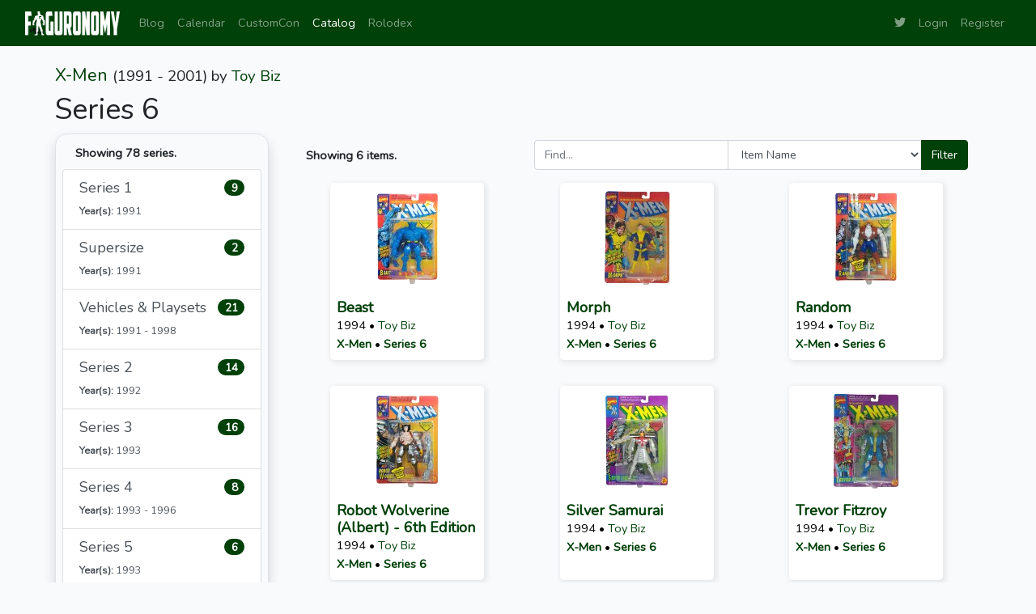

--- FILE ---
content_type: text/html; charset=UTF-8
request_url: https://www.figuronomy.com/catalog/toy-biz/x-men/series-6
body_size: 5270
content:
<!DOCTYPE html>
<html lang="en">
<head>
    <!-- Google tag (gtag.js) -->
    <script async src="https://www.googletagmanager.com/gtag/js?id=G-ZQPZFHTTV9"></script>
    <script>
    window.dataLayer = window.dataLayer || [];
    function gtag(){dataLayer.push(arguments);}
    gtag('js', new Date());

    gtag('config', 'G-ZQPZFHTTV9');
    </script>

    <meta charset="utf-8">
    <meta http-equiv="X-UA-Compatible" content="IE=edge">
    <meta name="viewport" content="width=device-width, initial-scale=1">

    <!-- CSRF Token -->
    <meta name="csrf-token" content="WXP7pIpwTwtaTCqbeUhyYPHc1h5ZT8tkLcgdqn9v">

    <link rel="apple-touch-icon" sizes="180x180" href="/favicons/apple-touch-icon.png">
    <link rel="icon" type="image/png" sizes="32x32" href="/favicons/favicon-32x32.png">
    <link rel="icon" type="image/png" sizes="16x16" href="/favicons/favicon-16x16.png">
    <link rel="manifest" href="/favicons/site.webmanifest">
    <link rel="mask-icon" href="/favicons/safari-pinned-tab.svg" color="#004009">
    <link rel="shortcut icon" href="/favicons/favicon.ico">
    <meta name="msapplication-TileColor" content="#00a300">
    <meta name="msapplication-config" content="/favicons/browserconfig.xml">
    <meta name="theme-color" content="#004009">

    <meta name="twitter:card" content="summary" />
    <meta name="twitter:site" content="@figuronomy" />
    
    <title>
            Series 6 - X-Men (Toy Biz)        -
            Figuronomy.com - an Action Figure Website
    </title>

    <!-- Fonts -->
    <link rel="dns-prefetch" href="https://fonts.gstatic.com">
    <link href="https://fonts.googleapis.com/css?family=Nunito" rel="stylesheet" type="text/css">

    <!-- Styles -->
    <link rel="stylesheet" href="https://use.fontawesome.com/releases/v5.5.0/css/all.css" integrity="sha384-B4dIYHKNBt8Bc12p+WXckhzcICo0wtJAoU8YZTY5qE0Id1GSseTk6S+L3BlXeVIU" crossorigin="anonymous">
    <link href="/css/app.css?id=44e0b2db1b82060204a4a0c335ab9500" rel="stylesheet">

    <script async src="https://epnt.ebay.com/static/epn-smart-tools.js"></script>

    </head>
<body>
    <div id="app" class="d-flex flex-column min-vh-100">
        <nav class="navbar navbar-expand-md navbar-dark bg-primary">
            <div class="container-fluid">
                <a class="navbar-brand" href="https://www.figuronomy.com">
                    <img src="https://www.figuronomy.com/images/banner-min-white-233.png" width="117" height="30" alt="Figuronomy.com - an Action Figure Website">
                </a>
                <button class="navbar-toggler" type="button" data-toggle="collapse" data-target="#navbarSupportedContent" aria-controls="navbarSupportedContent" aria-expanded="false" aria-label="Toggle navigation">
                    <span class="navbar-toggler-icon"></span>
                </button>

                <div class="collapse navbar-collapse" id="navbarSupportedContent">
                    <!-- Left Side Of Navbar -->
                    <ul class="navbar-nav mr-auto">
                        <li class="nav-item">
                            <a class="nav-link " href="https://www.figuronomy.com/blog">Blog</a>
                        </li>
                        <li class="nav-item">
                            <a class="nav-link " href="https://www.figuronomy.com/calendar">Calendar</a>
                        </li>
                        <li class="nav-item">
                            <a class="nav-link " href="https://www.figuronomy.com/customcon">CustomCon</a>
                        </li>
                        <li class="nav-item">
                            <a class="nav-link active" href="https://www.figuronomy.com/catalog">Catalog</a>
                        </li>
                        <li class="nav-item">
                            <a class="nav-link " href="https://www.figuronomy.com/rolodex">Rolodex</a>
                        </li>
                    </ul>

                    <!-- Right Side Of Navbar -->
                    <ul class="navbar-nav ml-auto">
                        <li class="nav-item">
                            <a class="nav-link" href="https://twitter.com/figuronomy" target="_blank">
                                <i class="fab fa-twitter"></i>
                            </a>
                        </li>
                    <!-- Authentication Links -->
                                            <li class="nav-item">
                            <a class="nav-link" href="https://www.figuronomy.com/login">Login</a>
                        </li>
                        <li class="nav-item">
                            <a class="nav-link" href="https://www.figuronomy.com/register">Register</a>
                        </li>
                                        </ul>
                </div>
            </div>
        </nav>

        <main class="d-flex flex-column flex-grow-1 pt-4">
            <a name="top"></a>

            <div class="container-fluid">

                <div class="row justify-content-center">
    <div class="col col-xl-11">

            <div class="row">
        <div class="col-sm-12">
            <h4>
                <a href="https://www.figuronomy.com/catalog/toy-biz/x-men">X-Men</a>
                <small>
                    (1991 - 2001)
                    <div class="d-inline-block">
                        by <a href="https://www.figuronomy.com/catalog/toy-biz">Toy Biz</a>
                    </div>
                </small>
            </h4>
            <h1>
                Series 6
            </h1>
        </div>
    </div>

    <div class="row">
        <div class="col-12 col-lg-4 col-xl-3">
                    <div class="d-block d-lg-none">
    <button type="button" class="series-list-toggle btn btn-primary rounded-pill px-3">
        <i class="fa fa-bars mr-2"></i>
        <small class="text-uppercase font-weight-bold">Show Series List (78)</small>
    </button>
</div>
<div class="series-list shadow border p-2 pb-5">
    <div class="mx-3 clearfix">
        <button type="button" class="series-list-toggle float-right btn btn-primary rounded-pill px-3 d-inline-block d-lg-none">
            <i class="fa fa-arrow-left mr-2"></i>
            <small class="text-uppercase font-weight-bold">Hide Series List</small>
        </button>
        <div class="d-inline-block py-1 pb-2">
            <strong>Showing 78 series.</strong>
        </div>
    </div>
    <div class="row">
        <div class="col">
            <div class="list-group">
                            <a class="list-group-item list-group-item-action"
    href="https://www.figuronomy.com/catalog/toy-biz/x-men/series-1"
>
    <h5 class="d-flex justify-content-between align-items-center">
        Series 1
            <span class="badge badge-primary badge-pill">9</span>
        </h5>
    <div class="d-flex justify-content-between align-items-center">
        <small>
                    <strong>Year(s):</strong>
            1991
                            </small>
        </div>
</a>
                            <a class="list-group-item list-group-item-action"
    href="https://www.figuronomy.com/catalog/toy-biz/x-men/supersize"
>
    <h5 class="d-flex justify-content-between align-items-center">
        Supersize
            <span class="badge badge-primary badge-pill">2</span>
        </h5>
    <div class="d-flex justify-content-between align-items-center">
        <small>
                    <strong>Year(s):</strong>
            1991
                            </small>
        </div>
</a>
                            <a class="list-group-item list-group-item-action"
    href="https://www.figuronomy.com/catalog/toy-biz/x-men/vehicles-playsets"
>
    <h5 class="d-flex justify-content-between align-items-center">
        Vehicles &amp; Playsets
            <span class="badge badge-primary badge-pill">21</span>
        </h5>
    <div class="d-flex justify-content-between align-items-center">
        <small>
                    <strong>Year(s):</strong>
            1991
                        - 1998
                            </small>
        </div>
</a>
                            <a class="list-group-item list-group-item-action"
    href="https://www.figuronomy.com/catalog/toy-biz/x-men/series-2"
>
    <h5 class="d-flex justify-content-between align-items-center">
        Series 2
            <span class="badge badge-primary badge-pill">14</span>
        </h5>
    <div class="d-flex justify-content-between align-items-center">
        <small>
                    <strong>Year(s):</strong>
            1992
                            </small>
        </div>
</a>
                            <a class="list-group-item list-group-item-action"
    href="https://www.figuronomy.com/catalog/toy-biz/x-men/series-3"
>
    <h5 class="d-flex justify-content-between align-items-center">
        Series 3
            <span class="badge badge-primary badge-pill">16</span>
        </h5>
    <div class="d-flex justify-content-between align-items-center">
        <small>
                    <strong>Year(s):</strong>
            1993
                            </small>
        </div>
</a>
                            <a class="list-group-item list-group-item-action"
    href="https://www.figuronomy.com/catalog/toy-biz/x-men/series-4"
>
    <h5 class="d-flex justify-content-between align-items-center">
        Series 4
            <span class="badge badge-primary badge-pill">8</span>
        </h5>
    <div class="d-flex justify-content-between align-items-center">
        <small>
                    <strong>Year(s):</strong>
            1993
                        - 1996
                            </small>
        </div>
</a>
                            <a class="list-group-item list-group-item-action"
    href="https://www.figuronomy.com/catalog/toy-biz/x-men/series-5"
>
    <h5 class="d-flex justify-content-between align-items-center">
        Series 5
            <span class="badge badge-primary badge-pill">6</span>
        </h5>
    <div class="d-flex justify-content-between align-items-center">
        <small>
                    <strong>Year(s):</strong>
            1993
                            </small>
        </div>
</a>
                            <a class="list-group-item list-group-item-action active"
    href="https://www.figuronomy.com/catalog/toy-biz/x-men/series-6"
>
    <h5 class="d-flex justify-content-between align-items-center">
        Series 6
            <span class="badge badge-primary badge-pill">6</span>
        </h5>
    <div class="d-flex justify-content-between align-items-center">
        <small>
                    <strong>Year(s):</strong>
            1994
                            </small>
        </div>
</a>
                            <a class="list-group-item list-group-item-action"
    href="https://www.figuronomy.com/catalog/toy-biz/x-men/series-7"
>
    <h5 class="d-flex justify-content-between align-items-center">
        Series 7
            <span class="badge badge-primary badge-pill">8</span>
        </h5>
    <div class="d-flex justify-content-between align-items-center">
        <small>
                    <strong>Year(s):</strong>
            1994
                            </small>
        </div>
</a>
                            <a class="list-group-item list-group-item-action"
    href="https://www.figuronomy.com/catalog/toy-biz/x-men/series-8-phoenix-saga"
>
    <h5 class="d-flex justify-content-between align-items-center">
        Series 8 (Phoenix Saga)
            <span class="badge badge-primary badge-pill">5</span>
        </h5>
    <div class="d-flex justify-content-between align-items-center">
        <small>
                    <strong>Year(s):</strong>
            1994
                            </small>
        </div>
</a>
                            <a class="list-group-item list-group-item-action"
    href="https://www.figuronomy.com/catalog/toy-biz/x-men/invasion-series"
>
    <h5 class="d-flex justify-content-between align-items-center">
        Invasion Series
            <span class="badge badge-primary badge-pill">7</span>
        </h5>
    <div class="d-flex justify-content-between align-items-center">
        <small>
                    <strong>Year(s):</strong>
            1995
                            </small>
        </div>
</a>
                            <a class="list-group-item list-group-item-action"
    href="https://www.figuronomy.com/catalog/toy-biz/x-men/mutant-genesis-series"
>
    <h5 class="d-flex justify-content-between align-items-center">
        Mutant Genesis Series
            <span class="badge badge-primary badge-pill">7</span>
        </h5>
    <div class="d-flex justify-content-between align-items-center">
        <small>
                    <strong>Year(s):</strong>
            1995
                            </small>
        </div>
</a>
                            <a class="list-group-item list-group-item-action"
    href="https://www.figuronomy.com/catalog/toy-biz/x-men/phoenix-saga-series"
>
    <h5 class="d-flex justify-content-between align-items-center">
        Phoenix Saga Series
            <span class="badge badge-primary badge-pill">5</span>
        </h5>
    <div class="d-flex justify-content-between align-items-center">
        <small>
                    <strong>Year(s):</strong>
            1995
                            </small>
        </div>
</a>
                            <a class="list-group-item list-group-item-action"
    href="https://www.figuronomy.com/catalog/toy-biz/x-men/age-of-apocalypse"
>
    <h5 class="d-flex justify-content-between align-items-center">
        Age of Apocalypse
            <span class="badge badge-primary badge-pill">6</span>
        </h5>
    <div class="d-flex justify-content-between align-items-center">
        <small>
                    <strong>Year(s):</strong>
            1996
                            </small>
        </div>
</a>
                            <a class="list-group-item list-group-item-action"
    href="https://www.figuronomy.com/catalog/toy-biz/x-men/battle-brigade"
>
    <h5 class="d-flex justify-content-between align-items-center">
        Battle Brigade
            <span class="badge badge-primary badge-pill">10</span>
        </h5>
    <div class="d-flex justify-content-between align-items-center">
        <small>
                    <strong>Year(s):</strong>
            1996
                            </small>
        </div>
</a>
                            <a class="list-group-item list-group-item-action"
    href="https://www.figuronomy.com/catalog/toy-biz/x-men/flashback-series"
>
    <h5 class="d-flex justify-content-between align-items-center">
        Flashback Series
            <span class="badge badge-primary badge-pill">4</span>
        </h5>
    <div class="d-flex justify-content-between align-items-center">
        <small>
                    <strong>Year(s):</strong>
            1996
                            </small>
        </div>
</a>
                            <a class="list-group-item list-group-item-action"
    href="https://www.figuronomy.com/catalog/toy-biz/x-men/mutant-armor-series"
>
    <h5 class="d-flex justify-content-between align-items-center">
        Mutant Armor Series
            <span class="badge badge-primary badge-pill">6</span>
        </h5>
    <div class="d-flex justify-content-between align-items-center">
        <small>
                    <strong>Year(s):</strong>
            1996
                            </small>
        </div>
</a>
                            <a class="list-group-item list-group-item-action"
    href="https://www.figuronomy.com/catalog/toy-biz/x-men/mutant-monsters"
>
    <h5 class="d-flex justify-content-between align-items-center">
        Mutant Monsters
            <span class="badge badge-primary badge-pill">3</span>
        </h5>
    <div class="d-flex justify-content-between align-items-center">
        <small>
                    <strong>Year(s):</strong>
            1996
                            </small>
        </div>
</a>
                            <a class="list-group-item list-group-item-action"
    href="https://www.figuronomy.com/catalog/toy-biz/x-men/ninja-force"
>
    <h5 class="d-flex justify-content-between align-items-center">
        Ninja Force
            <span class="badge badge-primary badge-pill">5</span>
        </h5>
    <div class="d-flex justify-content-between align-items-center">
        <small>
                    <strong>Year(s):</strong>
            1996
                            </small>
        </div>
</a>
                            <a class="list-group-item list-group-item-action"
    href="https://www.figuronomy.com/catalog/toy-biz/x-men/battle-blasters"
>
    <h5 class="d-flex justify-content-between align-items-center">
        Battle Blasters
            <span class="badge badge-primary badge-pill">4</span>
        </h5>
    <div class="d-flex justify-content-between align-items-center">
        <small>
                    <strong>Year(s):</strong>
            1997
                            </small>
        </div>
</a>
                            <a class="list-group-item list-group-item-action"
    href="https://www.figuronomy.com/catalog/toy-biz/x-men/missile-flyers"
>
    <h5 class="d-flex justify-content-between align-items-center">
        Missile Flyers
            <span class="badge badge-primary badge-pill">4</span>
        </h5>
    <div class="d-flex justify-content-between align-items-center">
        <small>
                    <strong>Year(s):</strong>
            1997
                            </small>
        </div>
</a>
                            <a class="list-group-item list-group-item-action"
    href="https://www.figuronomy.com/catalog/toy-biz/x-men/monster-armor"
>
    <h5 class="d-flex justify-content-between align-items-center">
        Monster Armor
            <span class="badge badge-primary badge-pill">6</span>
        </h5>
    <div class="d-flex justify-content-between align-items-center">
        <small>
                    <strong>Year(s):</strong>
            1997
                            </small>
        </div>
</a>
                            <a class="list-group-item list-group-item-action"
    href="https://www.figuronomy.com/catalog/toy-biz/x-men/onslaught"
>
    <h5 class="d-flex justify-content-between align-items-center">
        Onslaught
            <span class="badge badge-primary badge-pill">4</span>
        </h5>
    <div class="d-flex justify-content-between align-items-center">
        <small>
                    <strong>Year(s):</strong>
            1997
                            </small>
        </div>
</a>
                            <a class="list-group-item list-group-item-action"
    href="https://www.figuronomy.com/catalog/toy-biz/x-men/robot-fighters"
>
    <h5 class="d-flex justify-content-between align-items-center">
        Robot Fighters
            <span class="badge badge-primary badge-pill">6</span>
        </h5>
    <div class="d-flex justify-content-between align-items-center">
        <small>
                    <strong>Year(s):</strong>
            1997
                            </small>
        </div>
</a>
                            <a class="list-group-item list-group-item-action"
    href="https://www.figuronomy.com/catalog/toy-biz/x-men/savage-land"
>
    <h5 class="d-flex justify-content-between align-items-center">
        Savage Land
            <span class="badge badge-primary badge-pill">5</span>
        </h5>
    <div class="d-flex justify-content-between align-items-center">
        <small>
                    <strong>Year(s):</strong>
            1997
                            </small>
        </div>
</a>
                            <a class="list-group-item list-group-item-action"
    href="https://www.figuronomy.com/catalog/toy-biz/x-men/space-riders"
>
    <h5 class="d-flex justify-content-between align-items-center">
        Space Riders
            <span class="badge badge-primary badge-pill">5</span>
        </h5>
    <div class="d-flex justify-content-between align-items-center">
        <small>
                    <strong>Year(s):</strong>
            1997
                            </small>
        </div>
</a>
                            <a class="list-group-item list-group-item-action"
    href="https://www.figuronomy.com/catalog/toy-biz/x-men/water-wars"
>
    <h5 class="d-flex justify-content-between align-items-center">
        Water Wars
            <span class="badge badge-primary badge-pill">7</span>
        </h5>
    <div class="d-flex justify-content-between align-items-center">
        <small>
                    <strong>Year(s):</strong>
            1997
                            </small>
        </div>
</a>
                            <a class="list-group-item list-group-item-action"
    href="https://www.figuronomy.com/catalog/toy-biz/x-men/the-new-mutants"
>
    <h5 class="d-flex justify-content-between align-items-center">
        The New Mutants
            <span class="badge badge-primary badge-pill">4</span>
        </h5>
    <div class="d-flex justify-content-between align-items-center">
        <small>
                    <strong>Year(s):</strong>
            1998
                            </small>
        </div>
</a>
                        </div>
        </div>
    </div>

                <h3 class="px-2 mt-4 mb-2">X-Force</h3>

    <div class="list-group">
            <a class="list-group-item list-group-item-action"
    href="https://www.figuronomy.com/catalog/toy-biz/x-men/x-force-series-1"
>
    <h5 class="d-flex justify-content-between align-items-center">
        Series 1
            <span class="badge badge-primary badge-pill">10</span>
        </h5>
    <div class="d-flex justify-content-between align-items-center">
        <small>
                    <strong>Year(s):</strong>
            1992
                            </small>
        </div>
</a>
            <a class="list-group-item list-group-item-action"
    href="https://www.figuronomy.com/catalog/toy-biz/x-men/x-force-series-2"
>
    <h5 class="d-flex justify-content-between align-items-center">
        Series 2
            <span class="badge badge-primary badge-pill">7</span>
        </h5>
    <div class="d-flex justify-content-between align-items-center">
        <small>
                    <strong>Year(s):</strong>
            1993
                            </small>
        </div>
</a>
            <a class="list-group-item list-group-item-action"
    href="https://www.figuronomy.com/catalog/toy-biz/x-men/x-force-series-3"
>
    <h5 class="d-flex justify-content-between align-items-center">
        Series 3
            <span class="badge badge-primary badge-pill">7</span>
        </h5>
    <div class="d-flex justify-content-between align-items-center">
        <small>
                    <strong>Year(s):</strong>
            1994
                            </small>
        </div>
</a>
            <a class="list-group-item list-group-item-action"
    href="https://www.figuronomy.com/catalog/toy-biz/x-men/x-force-series-4"
>
    <h5 class="d-flex justify-content-between align-items-center">
        Series 4
            <span class="badge badge-primary badge-pill">7</span>
        </h5>
    <div class="d-flex justify-content-between align-items-center">
        <small>
                    <strong>Year(s):</strong>
            1994
                            </small>
        </div>
</a>
            <a class="list-group-item list-group-item-action"
    href="https://www.figuronomy.com/catalog/toy-biz/x-men/x-force-series-5"
>
    <h5 class="d-flex justify-content-between align-items-center">
        Series 5
            <span class="badge badge-primary badge-pill">6</span>
        </h5>
    <div class="d-flex justify-content-between align-items-center">
        <small>
                    <strong>Year(s):</strong>
            1995
                            </small>
        </div>
</a>
            <a class="list-group-item list-group-item-action"
    href="https://www.figuronomy.com/catalog/toy-biz/x-men/x-force-series-6"
>
    <h5 class="d-flex justify-content-between align-items-center">
        Series 6
            <span class="badge badge-primary badge-pill">7</span>
        </h5>
    <div class="d-flex justify-content-between align-items-center">
        <small>
                    <strong>Year(s):</strong>
            1995
                            </small>
        </div>
</a>
            <a class="list-group-item list-group-item-action"
    href="https://www.figuronomy.com/catalog/toy-biz/x-men/x-force-series-7"
>
    <h5 class="d-flex justify-content-between align-items-center">
        Series 7
            <span class="badge badge-primary badge-pill">4</span>
        </h5>
    <div class="d-flex justify-content-between align-items-center">
        <small>
                    <strong>Year(s):</strong>
            1996
                            </small>
        </div>
</a>
        </div>
            <h3 class="px-2 mt-4 mb-2">Generation X</h3>

    <div class="list-group">
            <a class="list-group-item list-group-item-action"
    href="https://www.figuronomy.com/catalog/toy-biz/x-men/generation-x-series-1"
>
    <h5 class="d-flex justify-content-between align-items-center">
        Series 1
            <span class="badge badge-primary badge-pill">6</span>
        </h5>
    <div class="d-flex justify-content-between align-items-center">
        <small>
                    <strong>Year(s):</strong>
            1995
                            </small>
        </div>
</a>
            <a class="list-group-item list-group-item-action"
    href="https://www.figuronomy.com/catalog/toy-biz/x-men/generation-x-series-2"
>
    <h5 class="d-flex justify-content-between align-items-center">
        Series 2
            <span class="badge badge-primary badge-pill">7</span>
        </h5>
    <div class="d-flex justify-content-between align-items-center">
        <small>
                    <strong>Year(s):</strong>
            1996
                            </small>
        </div>
</a>
        </div>
            <h3 class="px-2 mt-4 mb-2">Mail-Order Exclusives</h3>

    <div class="list-group">
            <a class="list-group-item list-group-item-action"
    href="https://www.figuronomy.com/catalog/toy-biz/x-men/mail-order-exclusives-whites-guide"
>
    <h5 class="d-flex justify-content-between align-items-center">
        White&#039;s Guide
            <span class="badge badge-primary badge-pill">1</span>
        </h5>
    <div class="d-flex justify-content-between align-items-center">
        <small>
                    <strong>Year(s):</strong>
            1996
                            </small>
        </div>
</a>
            <a class="list-group-item list-group-item-action"
    href="https://www.figuronomy.com/catalog/toy-biz/x-men/mail-order-exclusives-toyfare"
>
    <h5 class="d-flex justify-content-between align-items-center">
        ToyFare
            <span class="badge badge-primary badge-pill">5</span>
        </h5>
    <div class="d-flex justify-content-between align-items-center">
        <small>
                    <strong>Year(s):</strong>
            1997
                        - 1999
                            </small>
        </div>
</a>
        </div>
            <h3 class="px-2 mt-4 mb-2">X-Men 2099</h3>

    <div class="list-group">
            <a class="list-group-item list-group-item-action"
    href="https://www.figuronomy.com/catalog/toy-biz/x-men/x-men-2099-series-1"
>
    <h5 class="d-flex justify-content-between align-items-center">
        Series 1
            <span class="badge badge-primary badge-pill">8</span>
        </h5>
    <div class="d-flex justify-content-between align-items-center">
        <small>
                    <strong>Year(s):</strong>
            1995
                            </small>
        </div>
</a>
            <a class="list-group-item list-group-item-action"
    href="https://www.figuronomy.com/catalog/toy-biz/x-men/x-men-2099-series-2"
>
    <h5 class="d-flex justify-content-between align-items-center">
        Series 2
            <span class="badge badge-primary badge-pill">6</span>
        </h5>
    <div class="d-flex justify-content-between align-items-center">
        <small>
                    <strong>Year(s):</strong>
            1996
                            </small>
        </div>
</a>
        </div>
            <h3 class="px-2 mt-4 mb-2">Classics</h3>

    <div class="list-group">
            <a class="list-group-item list-group-item-action"
    href="https://www.figuronomy.com/catalog/toy-biz/x-men/classics-the-animated-series"
>
    <h5 class="d-flex justify-content-between align-items-center">
        The Animated Series
            <span class="badge badge-primary badge-pill">6</span>
        </h5>
    <div class="d-flex justify-content-between align-items-center">
        <small>
                    <strong>Year(s):</strong>
            1995
                            </small>
        </div>
</a>
            <a class="list-group-item list-group-item-action"
    href="https://www.figuronomy.com/catalog/toy-biz/x-men/classics-light-up-weapons"
>
    <h5 class="d-flex justify-content-between align-items-center">
        Light Up Weapons
            <span class="badge badge-primary badge-pill">10</span>
        </h5>
    <div class="d-flex justify-content-between align-items-center">
        <small>
                    <strong>Year(s):</strong>
            1996
                            </small>
        </div>
</a>
            <a class="list-group-item list-group-item-action"
    href="https://www.figuronomy.com/catalog/toy-biz/x-men/classics-light-up-weapons-grand-toys"
>
    <h5 class="d-flex justify-content-between align-items-center">
        Light Up Weapons 2-packs (Grand Toys, Canada)
            <span class="badge badge-primary badge-pill">3</span>
        </h5>
    <div class="d-flex justify-content-between align-items-center">
        <small>
                    <strong>Year(s):</strong>
            1996
                            </small>
        </div>
</a>
        </div>
            <h3 class="px-2 mt-4 mb-2">Classics (2000)</h3>

    <div class="list-group">
            <a class="list-group-item list-group-item-action"
    href="https://www.figuronomy.com/catalog/toy-biz/x-men/classics-2000-battle-action-mega-armor"
>
    <h5 class="d-flex justify-content-between align-items-center">
        Battle Action Mega-Armor
            <span class="badge badge-primary badge-pill">2</span>
        </h5>
    <div class="d-flex justify-content-between align-items-center">
        <small>
                    <strong>Year(s):</strong>
            2000
                            </small>
        </div>
</a>
            <a class="list-group-item list-group-item-action"
    href="https://www.figuronomy.com/catalog/toy-biz/x-men/classics-battle-blasters"
>
    <h5 class="d-flex justify-content-between align-items-center">
        Battle Blasters
            <span class="badge badge-primary badge-pill">7</span>
        </h5>
    <div class="d-flex justify-content-between align-items-center">
        <small>
                    <strong>Year(s):</strong>
            2000
                            </small>
        </div>
</a>
            <a class="list-group-item list-group-item-action"
    href="https://www.figuronomy.com/catalog/toy-biz/x-men/classics-2000"
>
    <h5 class="d-flex justify-content-between align-items-center">
        Series 1
            <span class="badge badge-primary badge-pill">9</span>
        </h5>
    <div class="d-flex justify-content-between align-items-center">
        <small>
                    <strong>Year(s):</strong>
            2000
                            </small>
        </div>
</a>
            <a class="list-group-item list-group-item-action"
    href="https://www.figuronomy.com/catalog/toy-biz/x-men/classics-2000-vehicles-playsets"
>
    <h5 class="d-flex justify-content-between align-items-center">
        Vehicles &amp; Playsets
            <span class="badge badge-primary badge-pill">3</span>
        </h5>
    <div class="d-flex justify-content-between align-items-center">
        <small>
                    <strong>Year(s):</strong>
            2000
                            </small>
        </div>
</a>
            <a class="list-group-item list-group-item-action"
    href="https://www.figuronomy.com/catalog/toy-biz/x-men/classics-2000-2-packs"
>
    <h5 class="d-flex justify-content-between align-items-center">
        2-Packs
            <span class="badge badge-primary badge-pill">3</span>
        </h5>
    <div class="d-flex justify-content-between align-items-center">
        <small>
                    <strong>Year(s):</strong>
            2001
                            </small>
        </div>
</a>
        </div>
            <h3 class="px-2 mt-4 mb-2">Secret Weapon Force</h3>

    <div class="list-group">
            <a class="list-group-item list-group-item-action"
    href="https://www.figuronomy.com/catalog/toy-biz/x-men/secret-weapon-force-battle-action-mega-armor"
>
    <h5 class="d-flex justify-content-between align-items-center">
        Battle Action Mega-Armor
            <span class="badge badge-primary badge-pill">1</span>
        </h5>
    <div class="d-flex justify-content-between align-items-center">
        <small>
                    <strong>Year(s):</strong>
            1997
                            </small>
        </div>
</a>
            <a class="list-group-item list-group-item-action"
    href="https://www.figuronomy.com/catalog/toy-biz/x-men/secret-weapon-force-battle-bases"
>
    <h5 class="d-flex justify-content-between align-items-center">
        Battle Bases
            <span class="badge badge-primary badge-pill">2</span>
        </h5>
    <div class="d-flex justify-content-between align-items-center">
        <small>
                    <strong>Year(s):</strong>
            1997
                            </small>
        </div>
</a>
            <a class="list-group-item list-group-item-action"
    href="https://www.figuronomy.com/catalog/toy-biz/x-men/secret-weapon-force-super-shooters"
>
    <h5 class="d-flex justify-content-between align-items-center">
        Super Shooters
            <span class="badge badge-primary badge-pill">4</span>
        </h5>
    <div class="d-flex justify-content-between align-items-center">
        <small>
                    <strong>Year(s):</strong>
            1997
                            </small>
        </div>
</a>
            <a class="list-group-item list-group-item-action"
    href="https://www.figuronomy.com/catalog/toy-biz/x-men/secret-weapon-force-battle-blasters"
>
    <h5 class="d-flex justify-content-between align-items-center">
        Battle Blasters
            <span class="badge badge-primary badge-pill">5</span>
        </h5>
    <div class="d-flex justify-content-between align-items-center">
        <small>
                    <strong>Year(s):</strong>
            1998
                            </small>
        </div>
</a>
            <a class="list-group-item list-group-item-action"
    href="https://www.figuronomy.com/catalog/toy-biz/x-men/secret-weapon-force-power-slammers"
>
    <h5 class="d-flex justify-content-between align-items-center">
        Power Slammers
            <span class="badge badge-primary badge-pill">5</span>
        </h5>
    <div class="d-flex justify-content-between align-items-center">
        <small>
                    <strong>Year(s):</strong>
            1998
                            </small>
        </div>
</a>
        </div>
            <h3 class="px-2 mt-4 mb-2">Multi-Packs</h3>

    <div class="list-group">
            <a class="list-group-item list-group-item-action"
    href="https://www.figuronomy.com/catalog/toy-biz/x-men/box-sets"
>
    <h5 class="d-flex justify-content-between align-items-center">
        Box Sets
            <span class="badge badge-primary badge-pill">16</span>
        </h5>
    <div class="d-flex justify-content-between align-items-center">
        <small>
                    <strong>Year(s):</strong>
            1993
                        - 1999
                            </small>
        </div>
</a>
            <a class="list-group-item list-group-item-action"
    href="https://www.figuronomy.com/catalog/toy-biz/x-men/collector-card-bonus-packs"
>
    <h5 class="d-flex justify-content-between align-items-center">
        Collector Card Bonus Packs
            <span class="badge badge-primary badge-pill">6</span>
        </h5>
    <div class="d-flex justify-content-between align-items-center">
        <small>
                    <strong>Year(s):</strong>
            1994
                            </small>
        </div>
</a>
            <a class="list-group-item list-group-item-action"
    href="https://www.figuronomy.com/catalog/toy-biz/x-men/special-metallic-edition"
>
    <h5 class="d-flex justify-content-between align-items-center">
        Special Metallic Edition 2-Packs
            <span class="badge badge-primary badge-pill">2</span>
        </h5>
    <div class="d-flex justify-content-between align-items-center">
        <small>
                    <strong>Year(s):</strong>
            1994
                            </small>
        </div>
</a>
            <a class="list-group-item list-group-item-action"
    href="https://www.figuronomy.com/catalog/toy-biz/x-men/grand-toys-2-packs"
>
    <h5 class="d-flex justify-content-between align-items-center">
        2-packs (Grand Toys, Canada)
            <span class="badge badge-primary badge-pill">11</span>
        </h5>
    <div class="d-flex justify-content-between align-items-center">
        <small>
                    <strong>Year(s):</strong>
            1996
                        - 1997
                            </small>
        </div>
</a>
        </div>
            <h3 class="px-2 mt-4 mb-2">Kay-Bee Re-issues</h3>

    <div class="list-group">
            <a class="list-group-item list-group-item-action"
    href="https://www.figuronomy.com/catalog/toy-biz/x-men/kay-bee-series-1"
>
    <h5 class="d-flex justify-content-between align-items-center">
        Series 1
            <span class="badge badge-primary badge-pill">5</span>
        </h5>
    <div class="d-flex justify-content-between align-items-center">
        <small>
                    <strong>Year(s):</strong>
            1998
                            </small>
        </div>
</a>
            <a class="list-group-item list-group-item-action"
    href="https://www.figuronomy.com/catalog/toy-biz/x-men/kay-bee-series-2"
>
    <h5 class="d-flex justify-content-between align-items-center">
        Series 2
            <span class="badge badge-primary badge-pill">5</span>
        </h5>
    <div class="d-flex justify-content-between align-items-center">
        <small>
                    <strong>Year(s):</strong>
            1998
                            </small>
        </div>
</a>
            <a class="list-group-item list-group-item-action"
    href="https://www.figuronomy.com/catalog/toy-biz/x-men/kay-bee-series-3"
>
    <h5 class="d-flex justify-content-between align-items-center">
        Series 3
            <span class="badge badge-primary badge-pill">5</span>
        </h5>
    <div class="d-flex justify-content-between align-items-center">
        <small>
                    <strong>Year(s):</strong>
            1998
                            </small>
        </div>
</a>
            <a class="list-group-item list-group-item-action"
    href="https://www.figuronomy.com/catalog/toy-biz/x-men/kay-bee-series-4"
>
    <h5 class="d-flex justify-content-between align-items-center">
        Series 4
            <span class="badge badge-primary badge-pill">5</span>
        </h5>
    <div class="d-flex justify-content-between align-items-center">
        <small>
                    <strong>Year(s):</strong>
            1998
                            </small>
        </div>
</a>
            <a class="list-group-item list-group-item-action"
    href="https://www.figuronomy.com/catalog/toy-biz/x-men/kay-bee-series-5"
>
    <h5 class="d-flex justify-content-between align-items-center">
        Series 5
            <span class="badge badge-primary badge-pill">5</span>
        </h5>
    <div class="d-flex justify-content-between align-items-center">
        <small>
                    <strong>Year(s):</strong>
            1999
                            </small>
        </div>
</a>
        </div>
            <h3 class="px-2 mt-4 mb-2">Deluxe Edition 10&quot; Figures</h3>

    <div class="list-group">
            <a class="list-group-item list-group-item-action"
    href="https://www.figuronomy.com/catalog/toy-biz/x-men/deluxe-edition"
>
    <h5 class="d-flex justify-content-between align-items-center">
        X-Men
            <span class="badge badge-primary badge-pill">20</span>
        </h5>
    <div class="d-flex justify-content-between align-items-center">
        <small>
                    <strong>Year(s):</strong>
            1993
                        - 1996
                            </small>
        </div>
</a>
            <a class="list-group-item list-group-item-action"
    href="https://www.figuronomy.com/catalog/toy-biz/x-men/deluxe-edition-metallic-mutants"
>
    <h5 class="d-flex justify-content-between align-items-center">
        Metallic Mutants
            <span class="badge badge-primary badge-pill">6</span>
        </h5>
    <div class="d-flex justify-content-between align-items-center">
        <small>
                    <strong>Year(s):</strong>
            1994
                            </small>
        </div>
</a>
            <a class="list-group-item list-group-item-action"
    href="https://www.figuronomy.com/catalog/toy-biz/x-men/x-force-deluxe-edition"
>
    <h5 class="d-flex justify-content-between align-items-center">
        X-Force
            <span class="badge badge-primary badge-pill">4</span>
        </h5>
    <div class="d-flex justify-content-between align-items-center">
        <small>
                    <strong>Year(s):</strong>
            1994
                            </small>
        </div>
</a>
        </div>
            <h3 class="px-2 mt-4 mb-2">Projectors</h3>

    <div class="list-group">
            <a class="list-group-item list-group-item-action"
    href="https://www.figuronomy.com/catalog/toy-biz/x-men/projectors-series-1"
>
    <h5 class="d-flex justify-content-between align-items-center">
        Series 1
            <span class="badge badge-primary badge-pill">5</span>
        </h5>
    <div class="d-flex justify-content-between align-items-center">
        <small>
                    <strong>Year(s):</strong>
            1994
                            </small>
        </div>
</a>
            <a class="list-group-item list-group-item-action"
    href="https://www.figuronomy.com/catalog/toy-biz/x-men/projectors-series-2"
>
    <h5 class="d-flex justify-content-between align-items-center">
        Series 2
            <span class="badge badge-primary badge-pill">5</span>
        </h5>
    <div class="d-flex justify-content-between align-items-center">
        <small>
                    <strong>Year(s):</strong>
            1995
                            </small>
        </div>
</a>
        </div>
            <h3 class="px-2 mt-4 mb-2">Steel Mutants</h3>

    <div class="list-group">
            <a class="list-group-item list-group-item-action"
    href="https://www.figuronomy.com/catalog/toy-biz/x-men/steel-mutants-series-1"
>
    <h5 class="d-flex justify-content-between align-items-center">
        Series 1
            <span class="badge badge-primary badge-pill">4</span>
        </h5>
    <div class="d-flex justify-content-between align-items-center">
        <small>
                    <strong>Year(s):</strong>
            1994
                            </small>
        </div>
</a>
            <a class="list-group-item list-group-item-action"
    href="https://www.figuronomy.com/catalog/toy-biz/x-men/steel-mutants-series-2"
>
    <h5 class="d-flex justify-content-between align-items-center">
        Series 2
            <span class="badge badge-primary badge-pill">4</span>
        </h5>
    <div class="d-flex justify-content-between align-items-center">
        <small>
                    <strong>Year(s):</strong>
            1994
                            </small>
        </div>
</a>
            <a class="list-group-item list-group-item-action"
    href="https://www.figuronomy.com/catalog/toy-biz/x-men/steel-mutants-series-3"
>
    <h5 class="d-flex justify-content-between align-items-center">
        Series 3
            <span class="badge badge-primary badge-pill">4</span>
        </h5>
    <div class="d-flex justify-content-between align-items-center">
        <small>
                    <strong>Year(s):</strong>
            1995
                            </small>
        </div>
</a>
        </div>
            <h3 class="px-2 mt-4 mb-2">Pocket Comics</h3>

    <div class="list-group">
            <a class="list-group-item list-group-item-action"
    href="https://www.figuronomy.com/catalog/toy-biz/x-men/pocket-comics-series-1"
>
    <h5 class="d-flex justify-content-between align-items-center">
        Series 1
            <span class="badge badge-primary badge-pill">4</span>
        </h5>
    <div class="d-flex justify-content-between align-items-center">
        <small>
                    <strong>Year(s):</strong>
            1994
                            </small>
        </div>
</a>
            <a class="list-group-item list-group-item-action"
    href="https://www.figuronomy.com/catalog/toy-biz/x-men/pocket-comics-series-2"
>
    <h5 class="d-flex justify-content-between align-items-center">
        Series 2
            <span class="badge badge-primary badge-pill">4</span>
        </h5>
    <div class="d-flex justify-content-between align-items-center">
        <small>
                    <strong>Year(s):</strong>
            1994
                            </small>
        </div>
</a>
        </div>
            <h3 class="px-2 mt-4 mb-2">Miscellaneous</h3>

    <div class="list-group">
            <a class="list-group-item list-group-item-action"
    href="https://www.figuronomy.com/catalog/toy-biz/x-men/battle-action-mega-armor"
>
    <h5 class="d-flex justify-content-between align-items-center">
        Battle Action Mega-Armor
            <span class="badge badge-primary badge-pill">2</span>
        </h5>
    <div class="d-flex justify-content-between align-items-center">
        <small>
                    <strong>Year(s):</strong>
            1996
                        - 1997
                            </small>
        </div>
</a>
            <a class="list-group-item list-group-item-action"
    href="https://www.figuronomy.com/catalog/toy-biz/x-men/big-time-action-hero"
>
    <h5 class="d-flex justify-content-between align-items-center">
        Big Time Action Hero
            <span class="badge badge-primary badge-pill">2</span>
        </h5>
    <div class="d-flex justify-content-between align-items-center">
        <small>
                    <strong>Year(s):</strong>
            1996
                        - 1997
                            </small>
        </div>
</a>
            <a class="list-group-item list-group-item-action"
    href="https://www.figuronomy.com/catalog/toy-biz/x-men/electronic-talking"
>
    <h5 class="d-flex justify-content-between align-items-center">
        Electronic Talking
            <span class="badge badge-primary badge-pill">1</span>
        </h5>
    <div class="d-flex justify-content-between align-items-center">
        <small>
                    <strong>Year(s):</strong>
            1996
                            </small>
        </div>
</a>
            <a class="list-group-item list-group-item-action"
    href="https://www.figuronomy.com/catalog/toy-biz/x-men/battle-talkers"
>
    <h5 class="d-flex justify-content-between align-items-center">
        Battle Talkers
            <span class="badge badge-primary badge-pill">3</span>
        </h5>
    <div class="d-flex justify-content-between align-items-center">
        <small>
                    <strong>Year(s):</strong>
            1997
                            </small>
        </div>
</a>
            <a class="list-group-item list-group-item-action"
    href="https://www.figuronomy.com/catalog/toy-biz/x-men/shape-shifters"
>
    <h5 class="d-flex justify-content-between align-items-center">
        Shape Shifters
            <span class="badge badge-primary badge-pill">3</span>
        </h5>
    <div class="d-flex justify-content-between align-items-center">
        <small>
                    <strong>Year(s):</strong>
            1998
                            </small>
        </div>
</a>
        </div>
            </div>

        </div>

        <div class="col-12 col-lg-8 col-xl-9">
                    <div class="mx-3 pt-2">
                            <div class="row">
                    <div class="col-12 col-sm-4 pt-2">
                        <strong>Showing 6 items.</strong>
                    </div>
                    <div class="col-12 col-sm-8">
                        <form method="GET" action="https://www.figuronomy.com/catalog/toy-biz/x-men/series-6" accept-charset="UTF-8">
                            <div class="input-group">
                                <input class="form-control" aria-label="Search Text" placeholder="Find..." name="keyword" type="text">
                                <select class="form-control" aria-label="Sort Options" name="sort"><option value="name" selected="selected">Item Name</option><option value="yearDesc">Release Year (Newest)</option><option value="year">Release Year (Oldest)</option><option value="created">Newly Added</option><option value="updated">Recently Updated</option></select>
                                <div class="input-group-append">
                                    <button class="btn btn-primary" type="submit">Filter</button>
                                </div>
                            </div>
                        </form>
                    </div>
                </div>
            </div>

            <div class="row">
                <div class="figure-list col d-flex flex-row flex-wrap justify-content-around">
                                    <div class="figure-card">
    <div class="figure-thumbnail">
        <a href="https://www.figuronomy.com/catalog/toy-biz/x-men/series-6/beast">
                    <img class="img-fluid bright" style="max-height: 100%;"
                src="https://www.figuronomy.com/storage/1242/conversions/beast-front-thumb.jpg"
                alt="Beast"
                width=""
                height=""
            />
                </a>
    </div>
    <div class="figure-info">
        <div class="mb-auto">
            <h5 class="w-100 mb-0">
                <a href="https://www.figuronomy.com/catalog/toy-biz/x-men/series-6/beast">
                    <strong>Beast</strong>
                </a>
                        </h5>
        </div>
        <div>
            1994 &bull;
            <a href="https://www.figuronomy.com/catalog/toy-biz">
                Toy Biz
            </a>
        </div>
        <div>
            <a href="https://www.figuronomy.com/catalog/toy-biz/x-men">
                <strong>X-Men</strong>
            </a>
            &bull;
            <a href="https://www.figuronomy.com/catalog/toy-biz/x-men/series-6">
                <strong>Series 6</strong>
            </a>
        </div>
    </div>
</div>
                                    <div class="figure-card">
    <div class="figure-thumbnail">
        <a href="https://www.figuronomy.com/catalog/toy-biz/x-men/series-6/morph">
                    <img class="img-fluid bright" style="max-height: 100%;"
                src="https://www.figuronomy.com/storage/924/conversions/morph-front-thumb.jpg"
                alt="Morph"
                width=""
                height=""
            />
                </a>
    </div>
    <div class="figure-info">
        <div class="mb-auto">
            <h5 class="w-100 mb-0">
                <a href="https://www.figuronomy.com/catalog/toy-biz/x-men/series-6/morph">
                    <strong>Morph</strong>
                </a>
                        </h5>
        </div>
        <div>
            1994 &bull;
            <a href="https://www.figuronomy.com/catalog/toy-biz">
                Toy Biz
            </a>
        </div>
        <div>
            <a href="https://www.figuronomy.com/catalog/toy-biz/x-men">
                <strong>X-Men</strong>
            </a>
            &bull;
            <a href="https://www.figuronomy.com/catalog/toy-biz/x-men/series-6">
                <strong>Series 6</strong>
            </a>
        </div>
    </div>
</div>
                                    <div class="figure-card">
    <div class="figure-thumbnail">
        <a href="https://www.figuronomy.com/catalog/toy-biz/x-men/series-6/random">
                    <img class="img-fluid bright" style="max-height: 100%;"
                src="https://www.figuronomy.com/storage/1264/conversions/random-front-thumb.jpg"
                alt="Random"
                width=""
                height=""
            />
                </a>
    </div>
    <div class="figure-info">
        <div class="mb-auto">
            <h5 class="w-100 mb-0">
                <a href="https://www.figuronomy.com/catalog/toy-biz/x-men/series-6/random">
                    <strong>Random</strong>
                </a>
                        </h5>
        </div>
        <div>
            1994 &bull;
            <a href="https://www.figuronomy.com/catalog/toy-biz">
                Toy Biz
            </a>
        </div>
        <div>
            <a href="https://www.figuronomy.com/catalog/toy-biz/x-men">
                <strong>X-Men</strong>
            </a>
            &bull;
            <a href="https://www.figuronomy.com/catalog/toy-biz/x-men/series-6">
                <strong>Series 6</strong>
            </a>
        </div>
    </div>
</div>
                                    <div class="figure-card">
    <div class="figure-thumbnail">
        <a href="https://www.figuronomy.com/catalog/toy-biz/x-men/series-6/robot-wolverine-albert-6th-edition">
                    <img class="img-fluid bright" style="max-height: 100%;"
                src="https://www.figuronomy.com/storage/1276/conversions/robot-wolverine-front-thumb.jpg"
                alt="Robot Wolverine (Albert) - 6th Edition"
                width=""
                height=""
            />
                </a>
    </div>
    <div class="figure-info">
        <div class="mb-auto">
            <h5 class="w-100 mb-0">
                <a href="https://www.figuronomy.com/catalog/toy-biz/x-men/series-6/robot-wolverine-albert-6th-edition">
                    <strong>Robot Wolverine (Albert) - 6th Edition</strong>
                </a>
                        </h5>
        </div>
        <div>
            1994 &bull;
            <a href="https://www.figuronomy.com/catalog/toy-biz">
                Toy Biz
            </a>
        </div>
        <div>
            <a href="https://www.figuronomy.com/catalog/toy-biz/x-men">
                <strong>X-Men</strong>
            </a>
            &bull;
            <a href="https://www.figuronomy.com/catalog/toy-biz/x-men/series-6">
                <strong>Series 6</strong>
            </a>
        </div>
    </div>
</div>
                                    <div class="figure-card">
    <div class="figure-thumbnail">
        <a href="https://www.figuronomy.com/catalog/toy-biz/x-men/series-6/silver-samurai">
                    <img class="img-fluid bright" style="max-height: 100%;"
                src="https://www.figuronomy.com/storage/1266/conversions/silver-samurai-front-thumb.jpg"
                alt="Silver Samurai"
                width=""
                height=""
            />
                </a>
    </div>
    <div class="figure-info">
        <div class="mb-auto">
            <h5 class="w-100 mb-0">
                <a href="https://www.figuronomy.com/catalog/toy-biz/x-men/series-6/silver-samurai">
                    <strong>Silver Samurai</strong>
                </a>
                        </h5>
        </div>
        <div>
            1994 &bull;
            <a href="https://www.figuronomy.com/catalog/toy-biz">
                Toy Biz
            </a>
        </div>
        <div>
            <a href="https://www.figuronomy.com/catalog/toy-biz/x-men">
                <strong>X-Men</strong>
            </a>
            &bull;
            <a href="https://www.figuronomy.com/catalog/toy-biz/x-men/series-6">
                <strong>Series 6</strong>
            </a>
        </div>
    </div>
</div>
                                    <div class="figure-card">
    <div class="figure-thumbnail">
        <a href="https://www.figuronomy.com/catalog/toy-biz/x-men/series-6/trevor-fitzroy">
                    <img class="img-fluid bright" style="max-height: 100%;"
                src="https://www.figuronomy.com/storage/922/conversions/trevor-fitzroy-front-thumb.jpg"
                alt="Trevor Fitzroy"
                width=""
                height=""
            />
                </a>
    </div>
    <div class="figure-info">
        <div class="mb-auto">
            <h5 class="w-100 mb-0">
                <a href="https://www.figuronomy.com/catalog/toy-biz/x-men/series-6/trevor-fitzroy">
                    <strong>Trevor Fitzroy</strong>
                </a>
                        </h5>
        </div>
        <div>
            1994 &bull;
            <a href="https://www.figuronomy.com/catalog/toy-biz">
                Toy Biz
            </a>
        </div>
        <div>
            <a href="https://www.figuronomy.com/catalog/toy-biz/x-men">
                <strong>X-Men</strong>
            </a>
            &bull;
            <a href="https://www.figuronomy.com/catalog/toy-biz/x-men/series-6">
                <strong>Series 6</strong>
            </a>
        </div>
    </div>
</div>
                                    <!-- flex grid fix -->
    <div class="figure-card blank">
        <div class="figure-thumbnail order-0 order-xl-1">
            <div style="width: 120px;"></div>
        </div>
        <div class="figure-info order-1 order-xl-0">
        </div>
    </div>
    <div class="figure-card blank">
        <div class="figure-thumbnail order-0 order-xl-1">
            <div style="width: 120px;"></div>
        </div>
        <div class="figure-info order-1 order-xl-0">
        </div>
    </div>
    <div class="figure-card blank">
        <div class="figure-thumbnail order-0 order-xl-1">
            <div style="width: 120px;"></div>
        </div>
        <div class="figure-info order-1 order-xl-0">
        </div>
    </div>
    <div class="figure-card blank">
        <div class="figure-thumbnail order-0 order-xl-1">
            <div style="width: 120px;"></div>
        </div>
        <div class="figure-info order-1 order-xl-0">
        </div>
    </div>
                </div>
            </div>
                </div>
    </div>

    </div>
</div>

                <div class="row mt-3 mb-1">
                    <div class="col text-center">
                        <ins class="epn-placement" data-config-id="ffef5a7eb9cc590568731606"></ins>

                        <div class="text-center mt-n2">
    <small style="font-size: 0.75em;">
        Figuronomy.com may earn commissions when you shop at eBay.
    </small>
</div>
                    </div>
                </div>
            </div>

            <div class="footer flex-grow-1 text-center text-white bg-primary pb-4">
                <div class="row no-gutters">
                    <div class="col py-3">
                        <h5><a href="https://twitter.com/figuronomy" target="_blank" class="text-white">
                            <i class="fab fa-twitter"></i>&nbsp; Twitter
                        </a></h5>
                    </div>
                    <div class="col py-3">
                        <h5><a href="https://www.figuronomy.com/contact" class="text-white">
                            <i class="fa fa-mail-bulk"></i>&nbsp; Contact
                        </a></h5>
                    </div>
                </div>

                <span>&copy; 2026 Figuronomy.com</span>
                <span class="px-1">&bull;</span>
                <span>Package descriptions are &copy; by their respective manufacturers, included for informational purposes, and clearly labeled.</span>
            </div>
        </main>
    </div>

    <!-- Scripts -->
    <script src="/js/app.js?id=f36c2fd6690eb94eb0ba6c12c9111896"></script>

        <script>
        $(function() {
            // Sidebar toggle behavior
            $('.series-list-toggle').on('click', function () {
                $('.series-list').toggleClass('active');
            });
        });
    </script>
</body>
</html>


--- FILE ---
content_type: text/html; charset=utf-8
request_url: https://epnt.ebay.com/placement?st=ACTIVE&cpid=5339070066&l=900x220&ft=Open%20Sans%2C%20sans-serif%3B&tc=%23ACCF02&clp=true&mi=10&k=afa%20graded&ctids=246&mkpid=EBAY-US&ur=false&cts=true&sf=true&pid=1769323764123-0-1079688&ad_v=2
body_size: 15908
content:
<!DOCTYPE html><html><head><script>parent.postMessage({"type":0,"data":{"beaconURL":""},"id":"1769323764123-0-1079688"}, '*')</script><script src="https://epnt.ebay.com/static/placement.js"></script><style>
/**
 * Reset styles
 */
html, body, div, span, applet, object, iframe,
h1, h2, h3, h4, h5, h6, p, blockquote, pre,
a, abbr, acronym, address, big, cite, code,
del, dfn, em, img, ins, kbd, q, s, samp,
small, strike, strong, sub, sup, tt, var,
b, u, i, center,
dl, dt, dd, ol, ul, li,
fieldset, form, label, legend,
table, caption, tbody, tfoot, thead, tr, th, td,
article, aside, canvas, details, embed,
figure, figcaption, footer, header, hgroup,
menu, nav, output, ruby, section, summary,
time, mark, audio, video {
 margin: 0;
 padding: 0;
 border: 0;
 font-size: 100%;
 font: inherit;
 vertical-align: baseline;
}
/* HTML5 display-role reset for older browsers */
article, aside, details, figcaption, figure,
footer, header, hgroup, menu, nav, section {
 display: block;
}
body {
 line-height: 1;
}
ol, ul {
 list-style: none;
}
blockquote, q {
 quotes: none;
}
blockquote:before, blockquote:after,
q:before, q:after {
 content: '';
 content: none;
}
table {
 border-collapse: collapse;
 border-spacing: 0;
}

* {
  box-sizing: border-box;
}

@font-face {
  font-display: optional;
  font-family: "Market Sans";
  font-style: normal;
  font-weight: 400;
  src: url(https://ir.ebaystatic.com/cr/v/c1/market-sans/v1.0/MarketSans-Regular-WebS.eot);
  src: url(https://ir.ebaystatic.com/cr/v/c1/market-sans/v1.0/MarketSans-Regular-WebS.eot?#iefix) format('embedded-opentype'), url(https://ir.ebaystatic.com/cr/v/c1/market-sans/v1.0/MarketSans-Regular-WebS.woff2) format('woff2'), url(https://ir.ebaystatic.com/cr/v/c1/market-sans/v1.0/MarketSans-Regular-WebS.woff) format('woff'), url(https://ir.ebaystatic.com/cr/v/c1/market-sans/v1.0/MarketSans-Regular-WebS.ttf) format('truetype'), url(https://ir.ebaystatic.com/cr/v/c1/market-sans/v1.0/MarketSans-Regular-WebS.svg#MarketSans-Regular-WebS) format('svg')
}

@font-face {
  font-display: optional;
  font-family: "Market Sans";
  font-style: normal;
  font-weight: 700;
  src: url(https://ir.ebaystatic.com/cr/v/c1/market-sans/v1.0/MarketSans-SemiBold-WebS.eot);
  src: url(https://ir.ebaystatic.com/cr/v/c1/market-sans/v1.0/MarketSans-SemiBold-WebS.eot?#iefix) format('embedded-opentype'), url(https://ir.ebaystatic.com/cr/v/c1/market-sans/v1.0/MarketSans-SemiBold-WebS.woff2) format('woff2'), url(https://ir.ebaystatic.com/cr/v/c1/market-sans/v1.0/MarketSans-SemiBold-WebS.woff) format('woff'), url(https://ir.ebaystatic.com/cr/v/c1/market-sans/v1.0/MarketSans-SemiBold-WebS.ttf) format('truetype'), url(https://ir.ebaystatic.com/cr/v/c1/market-sans/v1.0/MarketSans-SemiBold-WebS.svg#MarketSans-SemiBold-WebS) format('svg')
}

html,
body {
  width: 100%;
  height: 100%;
  color: #111820;
	font-size: .875rem;
	font-family: "Market Sans", Arial, sans-serif
}

/**
 * Shared CSS between all layouts
 */

.ad-units-main {
  position: relative;
  background: #fff;
  padding-top: 42px;
  padding-left: 18px;
  padding-right: 18px;
}

/**
 *  position: relative is require for perfect-scrollbar
 */
.ad-units {
  position: relative;
}

.ad-units__logo {
  position: absolute;
  top: 10px;
  right: 18px;
}

.ad-units__adtext {
  position: absolute;
  top: 10px;
  left: 18px;
  height: 18px;
  font-size: 12px;
  font-weight: bold;
  line-height: 1.5;
  letter-spacing: normal;
  color: #767676;
}

.ad-unit__img-container {
  background: #fff;
  display: block;
  width: 84px;
  height: 80px;
  align-items: center;
  justify-content: center;
  display: flex;
}

.ad-unit__img {
  max-width: 84px;
  max-height: 80px;
}

.ad-unit__title {
  display: block;
  font-size: 12px;
  font-weight: bold;
  font-style: normal;
  font-stretch: normal;
  line-height: 1.5;
  letter-spacing: normal;
  color: #151e27;
  overflow: hidden;
  text-overflow: ellipsis;
  text-decoration: none;
  -webkit-box-orient: vertical;
  -webkit-line-clamp: 2;
  white-space: normal;
}

.ad-unit__price {
  height: 20px;
  font-size: 14px;
  font-weight: bold;
  font-style: normal;
  font-stretch: normal;
  line-height: 1.43;
  letter-spacing: normal;
  color: #151e27;
}

.ad-unit__free-shipping {
  height: 14px;
  font-size: 10px;
  font-weight: bold;
  font-style: normal;
  font-stretch: normal;
  line-height: 1.4;
  letter-spacing: normal;
  color: #767676;
  -webkit-font-smoothing: antialiased;
}

.ad-unit__bup,
.ad-unit__eek {
  display: block;
  font-size: 10px;
  color: #151e27;
  font-weight: bold;
}

/**
 *  Landscape & Square
 */
.ad-units-main--landscape {
  width: 100%;
  height: 220px;
}

.ad-units-main--landscape .ad-units {
  white-space: nowrap;
  display: flex;
  position: relative;
  overflow-x: auto;
  height: 178px;
}

.ad-units-main--landscape .ad-unit {
  width: 112px;
  padding-right: 28px;
}

.ad-units-main--landscape .ad-unit__img-container {
  margin-bottom: 6px;
}

.ad-units-main--landscape .ad-unit__title {
  height: 36px;
  width: 84px;
  margin-bottom: 2px;
}

.ad-units-main--landscape .ad-unit__price {
  width: 84px;
}

.ad-units-main--landscape .ad-unit__free-shipping {
  width: 84px;
}

/**
 * Skyscraper & Square
 */
.ad-units-main--skyscraper .ad-units {
  height: 100%;
  overflow-y: auto;
}

.ad-units-main--skyscraper {
  width: 300px;
  height: 100%;
  padding-bottom: 18px;
}

.ad-units-main--square .ad-unit__img-container,
.ad-units-main--skyscraper .ad-unit__img-container {
  vertical-align: top;
  display: inline-block;
  margin-right: 6px;
}

.ad-units-main--square .ad-unit__info,
.ad-units-main--skyscraper .ad-unit__info {
  vertical-align: top;
  display: inline-block;
  width: 174px;
}
.ad-units-main--square .ad-unit,
.ad-units-main--skyscraper .ad-unit {
  padding-bottom: 20px;
}

.ad-units-main--square .ad-unit__title,
.ad-units-main--skyscraper .ad-unit__title {
  max-height: 36px;
  margin-bottom: 4px;
}

.ad-units--skyscraper .ad-unit__img-container {
  text-align: center;
}

/**
 * Square
 */
.ad-units-main--square {
}

.ad-units-main--square .ad-units {
  position: relative;
  width: 284px;
  height: 204px;
}

  </style><script type="text/javascript" data-inlinepayload="{&quot;nonce&quot;:&quot;&quot;,&quot;loggerProps&quot;:{&quot;serviceName&quot;:&quot;explorer&quot;,&quot;serviceConsumerId&quot;:&quot;urn:ebay-marketplace-consumerid:c81d6f26-6600-4e61-ac56-e1987122efc5&quot;,&quot;serviceVersion&quot;:&quot;explorer-0.0.2_20260120183010101&quot;,&quot;siteId&quot;:0,&quot;environment&quot;:&quot;production&quot;,&quot;captureUncaught&quot;:true,&quot;captureUnhandledRejections&quot;:true,&quot;endpoint&quot;:&quot;https://svcs.ebay.com/&quot;,&quot;pool&quot;:&quot;r1explorer43cont&quot;}}">(()=>{"use strict";const e={unstructured:{message:"string"},event:{kind:"string",detail:"string"},exception:{"exception.type":"string","exception.message":"string","exception.stacktrace":"string","exception.url":"string"}},t=JSON.parse('{"logs":"https://ir.ebaystatic.com/cr/ebay-rum/cdn-assets/logs.5b92558a43dffd30afb9.bundle.js","metrics":"https://ir.ebaystatic.com/cr/ebay-rum/cdn-assets/metrics.5b92558a43dffd30afb9.bundle.js"}');const r=async e=>{let r=2;const n=async()=>{let o;r--;try{o=await import(t[e])}catch(e){if(r>0)return console.error("@ebay/rum-web failed to lazy load module; retrying",e),n();throw console.error("@ebay/rum-web failed to lazy load module; fatal",e),e}return function(e,t){if("object"!=typeof(r=e)||null===r||Array.isArray(r)||e.key!==t||void 0===e.factory)throw new Error("Invalid module loaded");var r}(o,e),o};return n()},n=(e,t)=>{const r="undefined"!=typeof window?window.location.href:"/index.js";return{type:"exception","exception.context":t||"","exception.type":e?.name||"","exception.message":e?.message||"","exception.stacktrace":e?.stack||"","exception.url":r}},o=(e,t,n)=>{let o=!1;const i=[];let a=e=>{o?(e=>{console.warn("Logger failed initialization (see earlier error logs) — failed to send log: ",e)})(e):i.push(e)};return n({event:"Preload",value:a}),r("logs").then((r=>{const{factory:n}=r;return n(e,t)})).then((e=>{a=e,n({event:"Complete",value:a}),i.forEach((e=>a(e))),i.length=0})).catch((e=>{console.error(e.message),o=!0,n({event:"Error",value:e}),i.forEach((e=>a(e))),i.length=0})),t=>{((e,t)=>"shouldIgnore"in e&&void 0!==e.shouldIgnore?e.shouldIgnore(t):"ignoreList"in e&&void 0!==e.ignoreList&&((e,t)=>null!==Object.values(e).filter(Boolean).join(" ").match(t))(t,e.ignoreList))(e,t)||a(t)}},i=e=>({log:t=>e({type:"unstructured",message:t}),error:(t,r)=>e(n(t,r)),event:t=>e(t)}),a="@ebay/rum/request-status",s=Symbol.for("@ebay/rum/logger"),c=Symbol.for("@ebay/rum/meter"),l=e=>{window.dispatchEvent(new CustomEvent("@ebay/rum/ack-status",{detail:e}))};function u(e,t){!1===e&&new Error(`RUM_INLINE_ERR_CODE: ${t}`)}(t=>{const u=(()=>{let e={status:"Initialize"};const t=()=>l(e);return window.addEventListener(a,t),{updateInlinerState:t=>{e=t,l(e)},dispose:()=>window.removeEventListener(a,t)}})();try{const a=((t,r=(()=>{}))=>{if((e=>{if(!e.endpoint)throw new Error('Unable to initialize logger. "endpoint" is a required property in the input object.');if(!e.serviceName)throw new Error('Unable to initialize logger. "serviceName" is a required property in the input object.');if(e.customSchemas&&!e.namespace)throw new Error('Unable to initialize logger. "namespace" is a required property in the input object if you provide customeSchemas.')})(t),"undefined"==typeof window)return{...i((()=>{})),noop:!0};const a={...t.customSchemas,...e},s=o((e=>{return"ignoreList"in e?{...e,ignoreList:(t=e.ignoreList,new RegExp(t.map((e=>`(${e})`)).join("|"),"g"))}:e;var t})(t),a,r);return t.captureUncaught&&(e=>{window.addEventListener("error",(t=>{if(t.error instanceof Error){const r=n(t.error,"Uncaught Error Handler");e(r)}}))})(s),t.captureUnhandledRejections&&(e=>{window.addEventListener("unhandledrejection",(t=>{if(t.reason instanceof Error){const r=n(t.reason,"Unhandled Rejection Handler");e(r)}}))})(s),i(s)})(t.loggerProps,(e=>t=>{if("Error"===t.event)return((e,t)=>{e.updateInlinerState({status:"Failure",error:t.value})})(e,t);var r;e.updateInlinerState({status:(r=t.event,"Complete"===r?"Success":r),logger:i(t.value)})})(u));t.onLoggerLoad&&t.onLoggerLoad(a),window[s]=a,(async e=>{const{enableWebVitals:t,enableMetrics:n}=e.options??{};if(!t&&!n)return;const o=await(async e=>{try{const t=await r("metrics"),{factory:n}=t,{initializeWebVitals:o,initializeMeter:i}=n,{meter:a,flushAndShutdownOnce:s}=i(e);return e.options?.enableWebVitals&&o(a),{meter:a,flushAndShutdownOnce:s}}catch(e){return console.error("[initializeMeterAsync] Failed to initialize metrics:",e),null}})({...e.loggerProps,options:{enableWebVitals:t}}),i=null===o?new Error("initializeMeterAsync failed"):void 0;e.onMeterLoad?.(o,i),window[c]=o})(t)}catch(e){u.updateInlinerState({status:"Failure",error:e})}})({onLoggerLoad:()=>{},...(()=>{u(null!==document.currentScript,1);const e=document.currentScript.dataset.inlinepayload;return u(void 0!==e,2),JSON.parse(e)})()})})();</script></head><body><div class="ad-units-main ad-units-main--landscape"><p class="ad-units__adtext">Ad</p><img class="ad-units__logo" src="https://epnt.ebay.com/static/e-bay-logo-green.png" alt="eBay"/><section id="ads-container" class="ad-units ad-units--landscape"><div class="ad-unit"><a class="ad-unit__img-container" href="https://www.ebay.com/itm/389534686114?_skw=afa%20graded&amp;epid=15034492035&amp;hash=item5ab2139ba2%3Ag%3AGmgAAeSwmehpdVA6&amp;amdata=enc%3AAQALAAAA8DZq0hFgvSYlgrFkWCFZ3z0j%2BJRipKTCnZYXpyc%2BdDN6cCeQ1op05pTMPz3p830AFv9hQcE0JvgCX%2Fpohmkm8Zlrl0vee%2B3bf4oVU8xUi7At51zBR7BicPU5DuIpVK1FzzIl32fB37P9OapudoW4mf2OnY9%2B4HgoE7mLddHU3MoVcwEDpwApHCrrr3TddP7oImHJ666Ku8vPI5lQ%2FREe7EYAs2BcCrfotaRu1zO4xDMxX%2FX1O0vesM%2F5TDMWbHd9mo%2FlPoXciH6mowIgTSGQbJZV5CgUISGhTljKPxm8rm%2BLjgeM98pLQ5cIbAQL4B%2FWGA%3D%3D&amp;mkcid=1&amp;mkrid=711-53200-19255-0&amp;siteid=0&amp;campid=5339070066&amp;customid=&amp;toolid=20003&amp;mkevt=1" target="_blank" rel="noopener noreferrer"><img class="ad-unit__img" src="https://i.ebayimg.com/images/g/GmgAAeSwmehpdVA6/s-l225.jpg"/></a><div class="ad-unit__info"><a class="ad-unit__title" href="https://www.ebay.com/itm/389534686114?_skw=afa%20graded&amp;epid=15034492035&amp;hash=item5ab2139ba2%3Ag%3AGmgAAeSwmehpdVA6&amp;amdata=enc%3AAQALAAAA8DZq0hFgvSYlgrFkWCFZ3z0j%2BJRipKTCnZYXpyc%2BdDN6cCeQ1op05pTMPz3p830AFv9hQcE0JvgCX%2Fpohmkm8Zlrl0vee%2B3bf4oVU8xUi7At51zBR7BicPU5DuIpVK1FzzIl32fB37P9OapudoW4mf2OnY9%2B4HgoE7mLddHU3MoVcwEDpwApHCrrr3TddP7oImHJ666Ku8vPI5lQ%2FREe7EYAs2BcCrfotaRu1zO4xDMxX%2FX1O0vesM%2F5TDMWbHd9mo%2FlPoXciH6mowIgTSGQbJZV5CgUISGhTljKPxm8rm%2BLjgeM98pLQ5cIbAQL4B%2FWGA%3D%3D&amp;mkcid=1&amp;mkrid=711-53200-19255-0&amp;siteid=0&amp;campid=5339070066&amp;customid=&amp;toolid=20003&amp;mkevt=1" target="_blank" rel="noopener noreferrer">2019 Mattel WWE AJ Styles Elite Collection Series 66 Signed With Belt AFA GRADED</a><p class="ad-unit__price">$600.00</p><span class="ad-unit__free-shipping">Free Shipping</span></div></div><div class="ad-unit"><a class="ad-unit__img-container" href="https://www.ebay.com/itm/206015807129?_skw=afa%20graded&amp;hash=item2ff77fbe99%3Ag%3AltAAAeSwxSlpcZ4U&amp;amdata=enc%3AAQALAAAA4DZq0hFgvSYlgrFkWCFZ3z1pgg7xBZCKHrc6A5PPxduxFEsdAJH8eG2yxd9JDCgz7a7kDGusbH%2FKNvdn%2B6qtErMeX45%2BFZ8%2F49KHfCC66eiBpoIvLz2CZ%2BatVjaHaDCendPiUrcPgQIGzNHLh3TkNqnDuufddZVbkD9yoSTvwihi0Z0HQI85dDOzkGp4%2BTgM4OutEASLte%2FtMNc85YmfU8qey0yi6OTxiuDwuR9ALeB52hIoVOdjb27S%2BZOIvuqKNwCAEuqtSGC8er2PlKnEEutRUWyjBzdPTVCMKS5ydGcD&amp;mkcid=1&amp;mkrid=711-53200-19255-0&amp;siteid=0&amp;campid=5339070066&amp;customid=&amp;toolid=20003&amp;mkevt=1" target="_blank" rel="noopener noreferrer"><img class="ad-unit__img" src="https://i.ebayimg.com/images/g/ltAAAeSwxSlpcZ4U/s-l225.jpg"/></a><div class="ad-unit__info"><a class="ad-unit__title" href="https://www.ebay.com/itm/206015807129?_skw=afa%20graded&amp;hash=item2ff77fbe99%3Ag%3AltAAAeSwxSlpcZ4U&amp;amdata=enc%3AAQALAAAA4DZq0hFgvSYlgrFkWCFZ3z1pgg7xBZCKHrc6A5PPxduxFEsdAJH8eG2yxd9JDCgz7a7kDGusbH%2FKNvdn%2B6qtErMeX45%2BFZ8%2F49KHfCC66eiBpoIvLz2CZ%2BatVjaHaDCendPiUrcPgQIGzNHLh3TkNqnDuufddZVbkD9yoSTvwihi0Z0HQI85dDOzkGp4%2BTgM4OutEASLte%2FtMNc85YmfU8qey0yi6OTxiuDwuR9ALeB52hIoVOdjb27S%2BZOIvuqKNwCAEuqtSGC8er2PlKnEEutRUWyjBzdPTVCMKS5ydGcD&amp;mkcid=1&amp;mkrid=711-53200-19255-0&amp;siteid=0&amp;campid=5339070066&amp;customid=&amp;toolid=20003&amp;mkevt=1" target="_blank" rel="noopener noreferrer">STAR WARS KENNER 1980 YODA ORANGE SNAKE FIGURE GRADED AFA 80+ VINTAGE</a><p class="ad-unit__price">$199.99</p></div></div><div class="ad-unit"><a class="ad-unit__img-container" href="https://www.ebay.com/itm/297756256799?_skw=afa%20graded&amp;hash=item4553a7ea1f%3Ag%3AhQkAAeSwGJxpFLkY&amp;amdata=enc%3AAQALAAAA4DZq0hFgvSYlgrFkWCFZ3z1dmJVmUMf5augyQw4kpbWXCtPXxS03UZuu8vuo5wXfszjPpYrVJ%2FPokQZdQCbgg4PBFs76RNxyk83hRGEScL4VIYreOeq4cL81wDIJgSj5V1T2tCQ5w%2B2nIQmnq%2FbAygm2Y3%2BGBcgot58Edl3fWi51SrrygxQ2YD2G2Rh7AtwB3juMoObJlioBdggndR4q0q9hPHJnTfRb8Q%2B%2B2MZd6bR%2Bp9Szs1qCWGAsD5U3uXimlClWPz9d9l1gv5vh5JOkbZKce%2FG3kLxqHewXvvFYBDp4&amp;mkcid=1&amp;mkrid=711-53200-19255-0&amp;siteid=0&amp;campid=5339070066&amp;customid=&amp;toolid=20003&amp;mkevt=1" target="_blank" rel="noopener noreferrer"><img class="ad-unit__img" src="https://i.ebayimg.com/images/g/hQkAAeSwGJxpFLkY/s-l225.jpg"/></a><div class="ad-unit__info"><a class="ad-unit__title" href="https://www.ebay.com/itm/297756256799?_skw=afa%20graded&amp;hash=item4553a7ea1f%3Ag%3AhQkAAeSwGJxpFLkY&amp;amdata=enc%3AAQALAAAA4DZq0hFgvSYlgrFkWCFZ3z1dmJVmUMf5augyQw4kpbWXCtPXxS03UZuu8vuo5wXfszjPpYrVJ%2FPokQZdQCbgg4PBFs76RNxyk83hRGEScL4VIYreOeq4cL81wDIJgSj5V1T2tCQ5w%2B2nIQmnq%2FbAygm2Y3%2BGBcgot58Edl3fWi51SrrygxQ2YD2G2Rh7AtwB3juMoObJlioBdggndR4q0q9hPHJnTfRb8Q%2B%2B2MZd6bR%2Bp9Szs1qCWGAsD5U3uXimlClWPz9d9l1gv5vh5JOkbZKce%2FG3kLxqHewXvvFYBDp4&amp;mkcid=1&amp;mkrid=711-53200-19255-0&amp;siteid=0&amp;campid=5339070066&amp;customid=&amp;toolid=20003&amp;mkevt=1" target="_blank" rel="noopener noreferrer">Tie Fighter Pilot HK 1982 STAR WARS Graded AFA 85 NM+</a><p class="ad-unit__price">$194.99</p></div></div><div class="ad-unit"><a class="ad-unit__img-container" href="https://www.ebay.com/itm/145974633771?_skw=afa%20graded&amp;hash=item21fcc4252b%3Ag%3ALBUAAOSwDMpmyd9O&amp;amdata=enc%3AAQALAAAA4DZq0hFgvSYlgrFkWCFZ3z3dapEKxxNJF57t%2FhoyTzQjL1%2FlkGwV0E%2B40QhDXB3jf7APfJEfYTKYXDEzXa6gQ9h%2FzW62%2BAA6dpySml3VLOo4O1qJDJCO8MW9Dv2oZ8JyLiZRnJC%2BVyszMQrUWll1y%2FkSTLaRh1pASLwKkEENkt3BPzJncFvUwlk5j38g%2B1j2YvpODb%2FsQwyK41oKC6lJDEeXfh26Hi8kz12xnkrVZoeAS31owlZZNt%2FazqfBF%2BnkBsM0CUwxQLcvfWfG0MT3%2FrCNUAa8I7uJA%2Fv4PubblbrC&amp;mkcid=1&amp;mkrid=711-53200-19255-0&amp;siteid=0&amp;campid=5339070066&amp;customid=&amp;toolid=20003&amp;mkevt=1" target="_blank" rel="noopener noreferrer"><img class="ad-unit__img" src="https://i.ebayimg.com/images/g/LBUAAOSwDMpmyd9O/s-l225.jpg"/></a><div class="ad-unit__info"><a class="ad-unit__title" href="https://www.ebay.com/itm/145974633771?_skw=afa%20graded&amp;hash=item21fcc4252b%3Ag%3ALBUAAOSwDMpmyd9O&amp;amdata=enc%3AAQALAAAA4DZq0hFgvSYlgrFkWCFZ3z3dapEKxxNJF57t%2FhoyTzQjL1%2FlkGwV0E%2B40QhDXB3jf7APfJEfYTKYXDEzXa6gQ9h%2FzW62%2BAA6dpySml3VLOo4O1qJDJCO8MW9Dv2oZ8JyLiZRnJC%2BVyszMQrUWll1y%2FkSTLaRh1pASLwKkEENkt3BPzJncFvUwlk5j38g%2B1j2YvpODb%2FsQwyK41oKC6lJDEeXfh26Hi8kz12xnkrVZoeAS31owlZZNt%2FazqfBF%2BnkBsM0CUwxQLcvfWfG0MT3%2FrCNUAa8I7uJA%2Fv4PubblbrC&amp;mkcid=1&amp;mkrid=711-53200-19255-0&amp;siteid=0&amp;campid=5339070066&amp;customid=&amp;toolid=20003&amp;mkevt=1" target="_blank" rel="noopener noreferrer">Teela AFA GRADED 80 80/85/90 Masters of the Universe MOTU 12-Back Mattel NEW</a><p class="ad-unit__price">$384.51</p></div></div><div class="ad-unit"><a class="ad-unit__img-container" href="https://www.ebay.com/itm/306694453703?_skw=afa%20graded&amp;hash=item476869f9c7%3Ag%3AI3gAAOSwPsFoGthR&amp;amdata=enc%3AAQALAAAA4DZq0hFgvSYlgrFkWCFZ3z3l5OLvuW%2BT11075Tw0%2FJ5clBnvB289IQ3H0DAyTB8xkXj3MkNx2NCMfjJdowzHFRc6wYMLb0zyZ8hMMxKo9zCgYYpY3Sw55qV8P1V8sJGhZ222mq8d4N%2B4tLfI6NDeKx6WBQpzGzhpTcXPIx3VUn6fR%2BY8F6qj4jPNNrmxncGfuI%2FEqSt0If5NDqPipBV2yr6rD3EFzRICVa9xK0j4v%2FKICVuvu3H4W6lzeZtXcvELsI%2FkJaMZZFWxT%2FB0je0A0NLS%2FBVbW7ZSnnHqE6%2BZ1juU&amp;mkcid=1&amp;mkrid=711-53200-19255-0&amp;siteid=0&amp;campid=5339070066&amp;customid=&amp;toolid=20003&amp;mkevt=1" target="_blank" rel="noopener noreferrer"><img class="ad-unit__img" src="https://i.ebayimg.com/images/g/I3gAAOSwPsFoGthR/s-l225.jpg"/></a><div class="ad-unit__info"><a class="ad-unit__title" href="https://www.ebay.com/itm/306694453703?_skw=afa%20graded&amp;hash=item476869f9c7%3Ag%3AI3gAAOSwPsFoGthR&amp;amdata=enc%3AAQALAAAA4DZq0hFgvSYlgrFkWCFZ3z3l5OLvuW%2BT11075Tw0%2FJ5clBnvB289IQ3H0DAyTB8xkXj3MkNx2NCMfjJdowzHFRc6wYMLb0zyZ8hMMxKo9zCgYYpY3Sw55qV8P1V8sJGhZ222mq8d4N%2B4tLfI6NDeKx6WBQpzGzhpTcXPIx3VUn6fR%2BY8F6qj4jPNNrmxncGfuI%2FEqSt0If5NDqPipBV2yr6rD3EFzRICVa9xK0j4v%2FKICVuvu3H4W6lzeZtXcvELsI%2FkJaMZZFWxT%2FB0je0A0NLS%2FBVbW7ZSnnHqE6%2BZ1juU&amp;mkcid=1&amp;mkrid=711-53200-19255-0&amp;siteid=0&amp;campid=5339070066&amp;customid=&amp;toolid=20003&amp;mkevt=1" target="_blank" rel="noopener noreferrer">Ultimate Optimus Prime 2011 SDCC TRANSFORMERS Comic-Con AFA GRADED U90 90</a><p class="ad-unit__price">$439.99</p></div></div><div class="ad-unit"><a class="ad-unit__img-container" href="https://www.ebay.com/itm/395099996462?_skw=afa%20graded&amp;hash=item5bfdcb812e%3Ag%3AHc4AAOSwMzNlkFwz&amp;amdata=enc%3AAQALAAAA4DZq0hFgvSYlgrFkWCFZ3z1Hv1WCME7VPMiDU92Deva01b8pyDzxPmISzhYqsCKlkBWjnkKpe9OiBKK85ORG6tAAr%2BtnwFufJbRyx0OEtcFJIWZ213iZNIxK6vrEIHFT3YwQPHBdaqqijiyYRtrAa6yvgLhohbehkl9b80gAfsf8vTi9BoNHzFmkqXF5Osj4suKUaqo9qZEMS4pAR0u0sMspRsC%2BkUGSsfitUPVdLmiIX3WQa3r7DrNQG261%2Fj7gzi3yorLF6fdLZw9rsBWb6uFMYtKWdEPa2O6uqneSDpj0&amp;mkcid=1&amp;mkrid=711-53200-19255-0&amp;siteid=0&amp;campid=5339070066&amp;customid=&amp;toolid=20003&amp;mkevt=1" target="_blank" rel="noopener noreferrer"><img class="ad-unit__img" src="https://i.ebayimg.com/images/g/Hc4AAOSwMzNlkFwz/s-l225.jpg"/></a><div class="ad-unit__info"><a class="ad-unit__title" href="https://www.ebay.com/itm/395099996462?_skw=afa%20graded&amp;hash=item5bfdcb812e%3Ag%3AHc4AAOSwMzNlkFwz&amp;amdata=enc%3AAQALAAAA4DZq0hFgvSYlgrFkWCFZ3z1Hv1WCME7VPMiDU92Deva01b8pyDzxPmISzhYqsCKlkBWjnkKpe9OiBKK85ORG6tAAr%2BtnwFufJbRyx0OEtcFJIWZ213iZNIxK6vrEIHFT3YwQPHBdaqqijiyYRtrAa6yvgLhohbehkl9b80gAfsf8vTi9BoNHzFmkqXF5Osj4suKUaqo9qZEMS4pAR0u0sMspRsC%2BkUGSsfitUPVdLmiIX3WQa3r7DrNQG261%2Fj7gzi3yorLF6fdLZw9rsBWb6uFMYtKWdEPa2O6uqneSDpj0&amp;mkcid=1&amp;mkrid=711-53200-19255-0&amp;siteid=0&amp;campid=5339070066&amp;customid=&amp;toolid=20003&amp;mkevt=1" target="_blank" rel="noopener noreferrer">Dogfight V1 100% Complete G.I. Joe 1989 AFA Graded 85 NM+ Vintage Figure</a><p class="ad-unit__price">$129.99</p><span class="ad-unit__free-shipping">Free Shipping</span></div></div><div class="ad-unit"><a class="ad-unit__img-container" href="https://www.ebay.com/itm/127491180316?_skw=afa%20graded&amp;hash=item1daf11071c%3Ag%3AUu0AAeSwpwBpFlD8&amp;amdata=enc%3AAQALAAAA8DZq0hFgvSYlgrFkWCFZ3z0PEFxVFM4XfvwFRM4tD0mfOCWlOP731mOPNra4AOu0VkhcH2lJ%2BD%2F7OkCfnqQU74QzPMkuepsWtpZWGpneahKPjlCGOVgsUsMrhGvmTBP13y8J62V7IaN69EfuWHtav2iQTTjSCCmF8MoKr3Z44oL0iwHV1PhuvOOIfNIIONiVCE6m%2BRBps3SYZYi9xbwesn7woR5%2Bwevt9hSlsGDDl2E%2FL5%2FqB0V9ipf3F1JzYVDXEqebGd6pl2bapAu061z0tfDnPMk%2FTv%2BizsFuWP48NTLAHNMP7j48JOPnCiYpsGHrng%3D%3D&amp;mkcid=1&amp;mkrid=711-53200-19255-0&amp;siteid=0&amp;campid=5339070066&amp;customid=&amp;toolid=20003&amp;mkevt=1" target="_blank" rel="noopener noreferrer"><img class="ad-unit__img" src="https://i.ebayimg.com/images/g/Uu0AAeSwpwBpFlD8/s-l225.jpg"/></a><div class="ad-unit__info"><a class="ad-unit__title" href="https://www.ebay.com/itm/127491180316?_skw=afa%20graded&amp;hash=item1daf11071c%3Ag%3AUu0AAeSwpwBpFlD8&amp;amdata=enc%3AAQALAAAA8DZq0hFgvSYlgrFkWCFZ3z0PEFxVFM4XfvwFRM4tD0mfOCWlOP731mOPNra4AOu0VkhcH2lJ%2BD%2F7OkCfnqQU74QzPMkuepsWtpZWGpneahKPjlCGOVgsUsMrhGvmTBP13y8J62V7IaN69EfuWHtav2iQTTjSCCmF8MoKr3Z44oL0iwHV1PhuvOOIfNIIONiVCE6m%2BRBps3SYZYi9xbwesn7woR5%2Bwevt9hSlsGDDl2E%2FL5%2FqB0V9ipf3F1JzYVDXEqebGd6pl2bapAu061z0tfDnPMk%2FTv%2BizsFuWP48NTLAHNMP7j48JOPnCiYpsGHrng%3D%3D&amp;mkcid=1&amp;mkrid=711-53200-19255-0&amp;siteid=0&amp;campid=5339070066&amp;customid=&amp;toolid=20003&amp;mkevt=1" target="_blank" rel="noopener noreferrer">Star Wars 1977 R2-D2 Graded AFA 75+ Taiwan Stamp Kenner </a><p class="ad-unit__price">$295.00</p></div></div><div class="ad-unit"><a class="ad-unit__img-container" href="https://www.ebay.com/itm/127253278097?_skw=afa%20graded&amp;hash=item1da0e2ed91%3Ag%3APMIAAeSwLXhofrwg&amp;amdata=enc%3AAQALAAAA4DZq0hFgvSYlgrFkWCFZ3z0eV8mEQmLGj22lCCJGRQDn8wPX1OaUZTfFCAeI2GHCOGQFlUw4ExDQRSCEYAH17rrJE1ereaiw93M8q%2FDq%2BE%2FFxbRA411akq1YrWGNBBcRubhLzsz4Aii65Hoiy%2BPsuEncsfzslYqyeXunmgxtBtZnyU8jxFFrOGXgNKKXpTQKs1F%2FQAV2HnH1CMKFt96GehWf0QnDDaYRZUG0DQ4g5fBl77UUqrxxmTnCCRcUaPqvEtCNLD9d4WR2hrxgUoGMgV5xpF%2BPK8QDPsHIDwycDhU%2F&amp;mkcid=1&amp;mkrid=711-53200-19255-0&amp;siteid=0&amp;campid=5339070066&amp;customid=&amp;toolid=20003&amp;mkevt=1" target="_blank" rel="noopener noreferrer"><img class="ad-unit__img" src="https://i.ebayimg.com/images/g/PMIAAeSwLXhofrwg/s-l225.jpg"/></a><div class="ad-unit__info"><a class="ad-unit__title" href="https://www.ebay.com/itm/127253278097?_skw=afa%20graded&amp;hash=item1da0e2ed91%3Ag%3APMIAAeSwLXhofrwg&amp;amdata=enc%3AAQALAAAA4DZq0hFgvSYlgrFkWCFZ3z0eV8mEQmLGj22lCCJGRQDn8wPX1OaUZTfFCAeI2GHCOGQFlUw4ExDQRSCEYAH17rrJE1ereaiw93M8q%2FDq%2BE%2FFxbRA411akq1YrWGNBBcRubhLzsz4Aii65Hoiy%2BPsuEncsfzslYqyeXunmgxtBtZnyU8jxFFrOGXgNKKXpTQKs1F%2FQAV2HnH1CMKFt96GehWf0QnDDaYRZUG0DQ4g5fBl77UUqrxxmTnCCRcUaPqvEtCNLD9d4WR2hrxgUoGMgV5xpF%2BPK8QDPsHIDwycDhU%2F&amp;mkcid=1&amp;mkrid=711-53200-19255-0&amp;siteid=0&amp;campid=5339070066&amp;customid=&amp;toolid=20003&amp;mkevt=1" target="_blank" rel="noopener noreferrer">Sy-Klone AFA GRADED U80 He-Man Masters of the Universe MOTU 1984 Mattel Figure</a><p class="ad-unit__price">$124.91</p></div></div><div class="ad-unit"><a class="ad-unit__img-container" href="https://www.ebay.com/itm/204959756406?_skw=afa%20graded&amp;hash=item2fb88db076%3Ag%3AyWkAAOSwf2pmyzY8&amp;amdata=enc%3AAQALAAAA4DZq0hFgvSYlgrFkWCFZ3z27nk4AMeTW9E83F4UKI6A8iyMXXl1jKILLVLisVZPJIXiOftVkP57U1GKrUlnW83vGrTsF7KNfmnWYOlyE4Nahnhfm2inizFkZcSTzMjxjNI1O39XWb70ahD%2Fe2wK2Tk8fp6nAv4%2FyzPlx2R%2BIq1c%2BhHj6uIh%2F6D4stFU9nEH8YH2GXv0rfuMI515yUn72gCoOZLqaZHvXLGcrzSMf8Ft93wGuF3gx3jv9%2FO5WrHx331WglY3oo42saFPXPYStCePKN3B2RA8YMiPlkZJN8UCP&amp;mkcid=1&amp;mkrid=711-53200-19255-0&amp;siteid=0&amp;campid=5339070066&amp;customid=&amp;toolid=20003&amp;mkevt=1" target="_blank" rel="noopener noreferrer"><img class="ad-unit__img" src="https://i.ebayimg.com/images/g/yWkAAOSwf2pmyzY8/s-l225.jpg"/></a><div class="ad-unit__info"><a class="ad-unit__title" href="https://www.ebay.com/itm/204959756406?_skw=afa%20graded&amp;hash=item2fb88db076%3Ag%3AyWkAAOSwf2pmyzY8&amp;amdata=enc%3AAQALAAAA4DZq0hFgvSYlgrFkWCFZ3z27nk4AMeTW9E83F4UKI6A8iyMXXl1jKILLVLisVZPJIXiOftVkP57U1GKrUlnW83vGrTsF7KNfmnWYOlyE4Nahnhfm2inizFkZcSTzMjxjNI1O39XWb70ahD%2Fe2wK2Tk8fp6nAv4%2FyzPlx2R%2BIq1c%2BhHj6uIh%2F6D4stFU9nEH8YH2GXv0rfuMI515yUn72gCoOZLqaZHvXLGcrzSMf8Ft93wGuF3gx3jv9%2FO5WrHx331WglY3oo42saFPXPYStCePKN3B2RA8YMiPlkZJN8UCP&amp;mkcid=1&amp;mkrid=711-53200-19255-0&amp;siteid=0&amp;campid=5339070066&amp;customid=&amp;toolid=20003&amp;mkevt=1" target="_blank" rel="noopener noreferrer">Tri-Klops W/Warrior Ring AFA GRADED 85 85/85/90 Masters of the Universe MOTU NEW</a><p class="ad-unit__price">$738.59</p></div></div><div class="ad-unit"><a class="ad-unit__img-container" href="https://www.ebay.com/itm/116407703358?_skw=afa%20graded&amp;hash=item1b1a70973e%3Ag%3AoJ8AAOSwDjxnS9I2&amp;amdata=enc%3AAQALAAAA4DZq0hFgvSYlgrFkWCFZ3z3z0SS2yCV8sTWqbscX%2BBLNVTYSrRd0X2%2FDfCr8PLlQwn6M2zb0dox6tALV5NJB6sQVsnQ20el7PN2LOjXiFz93qMTAVEhGB14GDeZnHrDthXfv8kLDkOzT7gURcoRANqppdDYm7f6IWTuAEPd4SfWmiNedy46TGrP%2BsL%2BLImIBectH%2Fnyx2bM9ncaSmzNKJrd%2BXReGbCMYwS3MMxrMRNNuZyOwPg4%2BkN0K0E4cv3WRaE7kSKIQC%2BEELBker58ErY2BE2BaZZA4%2Fa57tAyQ5%2B16&amp;mkcid=1&amp;mkrid=711-53200-19255-0&amp;siteid=0&amp;campid=5339070066&amp;customid=&amp;toolid=20003&amp;mkevt=1" target="_blank" rel="noopener noreferrer"><img class="ad-unit__img" src="https://i.ebayimg.com/images/g/oJ8AAOSwDjxnS9I2/s-l225.jpg"/></a><div class="ad-unit__info"><a class="ad-unit__title" href="https://www.ebay.com/itm/116407703358?_skw=afa%20graded&amp;hash=item1b1a70973e%3Ag%3AoJ8AAOSwDjxnS9I2&amp;amdata=enc%3AAQALAAAA4DZq0hFgvSYlgrFkWCFZ3z3z0SS2yCV8sTWqbscX%2BBLNVTYSrRd0X2%2FDfCr8PLlQwn6M2zb0dox6tALV5NJB6sQVsnQ20el7PN2LOjXiFz93qMTAVEhGB14GDeZnHrDthXfv8kLDkOzT7gURcoRANqppdDYm7f6IWTuAEPd4SfWmiNedy46TGrP%2BsL%2BLImIBectH%2Fnyx2bM9ncaSmzNKJrd%2BXReGbCMYwS3MMxrMRNNuZyOwPg4%2BkN0K0E4cv3WRaE7kSKIQC%2BEELBker58ErY2BE2BaZZA4%2Fa57tAyQ5%2B16&amp;mkcid=1&amp;mkrid=711-53200-19255-0&amp;siteid=0&amp;campid=5339070066&amp;customid=&amp;toolid=20003&amp;mkevt=1" target="_blank" rel="noopener noreferrer">Star Wars 1977 12 Back-A Stormtrooper AFA Graded New From Kenner</a><p class="ad-unit__price">$899.00</p></div></div><div class="ad-unit"><a class="ad-unit__img-container" href="https://www.ebay.com/itm/395970893450?_skw=afa%20graded&amp;hash=item5c31b4568a%3Ag%3AgvIAAOSw8HRnUgKN&amp;amdata=enc%3AAQALAAAA4DZq0hFgvSYlgrFkWCFZ3z0ItPTbbqRQbFvm9b0xiqwTdUD4rumSJUi%2B0Z2VvIuYJYEAylkJ4GvtR2ieFh3mCPodsl6aUsWkOmyLsOc1NAfvu1H3AT1PtBo3KL%2FghCS1MGtHX4snOcPgyvF8gUBbdebanOYCjPBV3gyM1QauXJpFdcDIJrWPSBkK3ZcZtyW3At4HKVgc6DPeVQtYoQwvLhczGmyxJ%2B5DiqVbSzGisRPUiliWmRSBtCxrvVcR3krZFYw6quvI3lG0U4dR2Fr8rXOFywCDZYNRgmcFz3xwbd5A&amp;mkcid=1&amp;mkrid=711-53200-19255-0&amp;siteid=0&amp;campid=5339070066&amp;customid=&amp;toolid=20003&amp;mkevt=1" target="_blank" rel="noopener noreferrer"><img class="ad-unit__img" src="https://i.ebayimg.com/images/g/gvIAAOSw8HRnUgKN/s-l225.jpg"/></a><div class="ad-unit__info"><a class="ad-unit__title" href="https://www.ebay.com/itm/395970893450?_skw=afa%20graded&amp;hash=item5c31b4568a%3Ag%3AgvIAAOSw8HRnUgKN&amp;amdata=enc%3AAQALAAAA4DZq0hFgvSYlgrFkWCFZ3z0ItPTbbqRQbFvm9b0xiqwTdUD4rumSJUi%2B0Z2VvIuYJYEAylkJ4GvtR2ieFh3mCPodsl6aUsWkOmyLsOc1NAfvu1H3AT1PtBo3KL%2FghCS1MGtHX4snOcPgyvF8gUBbdebanOYCjPBV3gyM1QauXJpFdcDIJrWPSBkK3ZcZtyW3At4HKVgc6DPeVQtYoQwvLhczGmyxJ%2B5DiqVbSzGisRPUiliWmRSBtCxrvVcR3krZFYw6quvI3lG0U4dR2Fr8rXOFywCDZYNRgmcFz3xwbd5A&amp;mkcid=1&amp;mkrid=711-53200-19255-0&amp;siteid=0&amp;campid=5339070066&amp;customid=&amp;toolid=20003&amp;mkevt=1" target="_blank" rel="noopener noreferrer">TUSKEN RAIDER AFA 85 NM+ 🟤⚫️🟤🌑 STAR WARS Kenner Long Eye Tubes Sand People</a><p class="ad-unit__price">$479.95</p></div></div><div class="ad-unit"><a class="ad-unit__img-container" href="https://www.ebay.com/itm/205653128555?_skw=afa%20graded&amp;hash=item2fe1e1b56b%3Ag%3AoC0AAeSwf~tokWnv&amp;amdata=enc%3AAQALAAAA4DZq0hFgvSYlgrFkWCFZ3z0N3knRBOnD7rVOe9oFgFPrYkQj3rEWxD648%2BP6MXcFXkgH%2FlXUwTKQe4b5PZ7UxQPEKfjZWmnBr7eyLFR5bXSg%2FowJQ%2Bpz%2B%2B8qkSu86F7KpX2wbJi47mQdpbOWve4fH9%2FVQ%2B0lCE8O4etXDcm6r%2Bj83LSwz6tnE871Hhd0Q6Q2drd3M9427SAblO9Xd%2FeXIkPZMA03DfN5%2FA3WYgL6VOT%2FTxchiZAzNEX15wAtlEoJ9CF5boFTvjIwsT%2FqEgvA9QIOvEE5TS2VyEtRm3Yx4CxZ&amp;mkcid=1&amp;mkrid=711-53200-19255-0&amp;siteid=0&amp;campid=5339070066&amp;customid=&amp;toolid=20003&amp;mkevt=1" target="_blank" rel="noopener noreferrer"><img class="ad-unit__img" src="https://i.ebayimg.com/images/g/oC0AAeSwf~tokWnv/s-l225.jpg"/></a><div class="ad-unit__info"><a class="ad-unit__title" href="https://www.ebay.com/itm/205653128555?_skw=afa%20graded&amp;hash=item2fe1e1b56b%3Ag%3AoC0AAeSwf~tokWnv&amp;amdata=enc%3AAQALAAAA4DZq0hFgvSYlgrFkWCFZ3z0N3knRBOnD7rVOe9oFgFPrYkQj3rEWxD648%2BP6MXcFXkgH%2FlXUwTKQe4b5PZ7UxQPEKfjZWmnBr7eyLFR5bXSg%2FowJQ%2Bpz%2B%2B8qkSu86F7KpX2wbJi47mQdpbOWve4fH9%2FVQ%2B0lCE8O4etXDcm6r%2Bj83LSwz6tnE871Hhd0Q6Q2drd3M9427SAblO9Xd%2FeXIkPZMA03DfN5%2FA3WYgL6VOT%2FTxchiZAzNEX15wAtlEoJ9CF5boFTvjIwsT%2FqEgvA9QIOvEE5TS2VyEtRm3Yx4CxZ&amp;mkcid=1&amp;mkrid=711-53200-19255-0&amp;siteid=0&amp;campid=5339070066&amp;customid=&amp;toolid=20003&amp;mkevt=1" target="_blank" rel="noopener noreferrer">STAR WARS KENNER 1979 TAIWAN BOBA FETT FIGURE GRADED AFA 80 VINTAGE</a><p class="ad-unit__price">$259.99</p></div></div><div class="ad-unit"><a class="ad-unit__img-container" href="https://www.ebay.com/itm/166407695388?_skw=afa%20graded&amp;hash=item26beabec1c%3Ag%3AfEcAAOSwLh1lQFIL&amp;amdata=enc%3AAQALAAAA4DZq0hFgvSYlgrFkWCFZ3z1brmZmk%2BkJT%2BsXOUE5XTkVQ7bmG9ShzTWw2eAmz3vn7dUgNjnPZZVlVJCPY%2BarcqYY29Ia0m6EUMvraXhS1RnkqEA9Z4v8n8E5Q0ypojXARJs8%2FgtsKEQCM2YXcWv1iTGI4W4ufxgth%2BCQEz2nNUgwJLf4wreZ4oirINdKrjSfXPiSRWjeUfU5fEK0rtMUllfZQ%2BuyyYq0z2XXFr9dfErozHA584JHMAr33R5Wj3s2Z5diYBnDblE4UFdIkaVNjSneN3Q%2BSvfS8AKrbGClllng&amp;mkcid=1&amp;mkrid=711-53200-19255-0&amp;siteid=0&amp;campid=5339070066&amp;customid=&amp;toolid=20003&amp;mkevt=1" target="_blank" rel="noopener noreferrer"><img class="ad-unit__img" src="https://i.ebayimg.com/images/g/fEcAAOSwLh1lQFIL/s-l225.jpg"/></a><div class="ad-unit__info"><a class="ad-unit__title" href="https://www.ebay.com/itm/166407695388?_skw=afa%20graded&amp;hash=item26beabec1c%3Ag%3AfEcAAOSwLh1lQFIL&amp;amdata=enc%3AAQALAAAA4DZq0hFgvSYlgrFkWCFZ3z1brmZmk%2BkJT%2BsXOUE5XTkVQ7bmG9ShzTWw2eAmz3vn7dUgNjnPZZVlVJCPY%2BarcqYY29Ia0m6EUMvraXhS1RnkqEA9Z4v8n8E5Q0ypojXARJs8%2FgtsKEQCM2YXcWv1iTGI4W4ufxgth%2BCQEz2nNUgwJLf4wreZ4oirINdKrjSfXPiSRWjeUfU5fEK0rtMUllfZQ%2BuyyYq0z2XXFr9dfErozHA584JHMAr33R5Wj3s2Z5diYBnDblE4UFdIkaVNjSneN3Q%2BSvfS8AKrbGClllng&amp;mkcid=1&amp;mkrid=711-53200-19255-0&amp;siteid=0&amp;campid=5339070066&amp;customid=&amp;toolid=20003&amp;mkevt=1" target="_blank" rel="noopener noreferrer">GI Joe 25th Anniversary 2007 Hasbro Flint AFA 80 Graded 80-85-90</a><p class="ad-unit__price">$74.94</p><span class="ad-unit__free-shipping">Free Shipping</span></div></div><div class="ad-unit"><a class="ad-unit__img-container" href="https://www.ebay.com/itm/358018185329?_skw=afa%20graded&amp;hash=item535b8bf871%3Ag%3Ac6AAAeSwKcVpP2lb&amp;amdata=enc%3AAQALAAAA8DZq0hFgvSYlgrFkWCFZ3z3rS%2BpXICqZ%2BvDcsDcfx5dJG4%2FO3yg%2F9qV%2BHeAIiPa87oMH5gNTvXNkV78XS0PKGXCNIt3NQ8%2BipB9%2B8%2FslIOI6BaXpq4bdfYKd%2FfUka15WRHWxZXroMI5Bd3o2TBGHsimlnIH6zWG8wY2BPuoFtQVTP8NLkmYRI%2BaCH7hOvaJPSOMqGIi3O33%2B7Ol53O%2BuuxnvOq0I0Yrl4nsdOfrVzf35%2Fh7D3JqUZnT%2Blv0l7x%2FUgCK%2F01583szNFBfYjDu%2B2vZPe4%2FQt1NWTHTUBIgm5IFaoY7g6CGtkqQ9PNfTIBq5Rg%3D%3D&amp;mkcid=1&amp;mkrid=711-53200-19255-0&amp;siteid=0&amp;campid=5339070066&amp;customid=&amp;toolid=20003&amp;mkevt=1" target="_blank" rel="noopener noreferrer"><img class="ad-unit__img" src="https://i.ebayimg.com/images/g/c6AAAeSwKcVpP2lb/s-l225.jpg"/></a><div class="ad-unit__info"><a class="ad-unit__title" href="https://www.ebay.com/itm/358018185329?_skw=afa%20graded&amp;hash=item535b8bf871%3Ag%3Ac6AAAeSwKcVpP2lb&amp;amdata=enc%3AAQALAAAA8DZq0hFgvSYlgrFkWCFZ3z3rS%2BpXICqZ%2BvDcsDcfx5dJG4%2FO3yg%2F9qV%2BHeAIiPa87oMH5gNTvXNkV78XS0PKGXCNIt3NQ8%2BipB9%2B8%2FslIOI6BaXpq4bdfYKd%2FfUka15WRHWxZXroMI5Bd3o2TBGHsimlnIH6zWG8wY2BPuoFtQVTP8NLkmYRI%2BaCH7hOvaJPSOMqGIi3O33%2B7Ol53O%2BuuxnvOq0I0Yrl4nsdOfrVzf35%2Fh7D3JqUZnT%2Blv0l7x%2FUgCK%2F01583szNFBfYjDu%2B2vZPe4%2FQt1NWTHTUBIgm5IFaoY7g6CGtkqQ9PNfTIBq5Rg%3D%3D&amp;mkcid=1&amp;mkrid=711-53200-19255-0&amp;siteid=0&amp;campid=5339070066&amp;customid=&amp;toolid=20003&amp;mkevt=1" target="_blank" rel="noopener noreferrer">1992 Hasbro Monster Face Horror New Factory Sealed Box AFA Graded Case</a><p class="ad-unit__price">$399.00</p><span class="ad-unit__free-shipping">Free Shipping</span></div></div><div class="ad-unit"><a class="ad-unit__img-container" href="https://www.ebay.com/itm/227172763178?_skw=afa%20graded&amp;hash=item34e48d462a%3Ag%3AzmQAAeSwFm9pZl9O&amp;amdata=enc%3AAQALAAAA4DZq0hFgvSYlgrFkWCFZ3z0TTLJTwD4yG%2F3Mh6PSvW1uCmRDesKQJJZcbvg2f0LpeDM30kmi4WnQqT4Hbuc7LuLphll978gJ6XKkvPk3LSJADSBkqRXUZQsHkNZncd11P%2B%2F978BHcjLPw8FoJL6%2FagTE67SutzTxNXG4Mrm%2FuGuyRLHJGHREvALl9dNDsP%2FCqEwSZXRY85nk1GLz9ZOL7Rn5nb3vIHhl2GpEPIMijNQ0fiN2UVr7hjoO7AhUp%2BHQgUVfYJH%2BR4HfrZKWL4ia%2F1u1riTPfAW1uF04nQlJvil6&amp;mkcid=1&amp;mkrid=711-53200-19255-0&amp;siteid=0&amp;campid=5339070066&amp;customid=&amp;toolid=20003&amp;mkevt=1" target="_blank" rel="noopener noreferrer"><img class="ad-unit__img" src="https://i.ebayimg.com/images/g/zmQAAeSwFm9pZl9O/s-l225.jpg"/></a><div class="ad-unit__info"><a class="ad-unit__title" href="https://www.ebay.com/itm/227172763178?_skw=afa%20graded&amp;hash=item34e48d462a%3Ag%3AzmQAAeSwFm9pZl9O&amp;amdata=enc%3AAQALAAAA4DZq0hFgvSYlgrFkWCFZ3z0TTLJTwD4yG%2F3Mh6PSvW1uCmRDesKQJJZcbvg2f0LpeDM30kmi4WnQqT4Hbuc7LuLphll978gJ6XKkvPk3LSJADSBkqRXUZQsHkNZncd11P%2B%2F978BHcjLPw8FoJL6%2FagTE67SutzTxNXG4Mrm%2FuGuyRLHJGHREvALl9dNDsP%2FCqEwSZXRY85nk1GLz9ZOL7Rn5nb3vIHhl2GpEPIMijNQ0fiN2UVr7hjoO7AhUp%2BHQgUVfYJH%2BR4HfrZKWL4ia%2F1u1riTPfAW1uF04nQlJvil6&amp;mkcid=1&amp;mkrid=711-53200-19255-0&amp;siteid=0&amp;campid=5339070066&amp;customid=&amp;toolid=20003&amp;mkevt=1" target="_blank" rel="noopener noreferrer">Mixed Lot of Star Wars AFA Graded Action Figures &amp; PSA Graded Trading Cards</a><p class="ad-unit__price">$500.00</p><span class="ad-unit__free-shipping">Free Shipping</span></div></div><div class="ad-unit"><a class="ad-unit__img-container" href="https://www.ebay.com/itm/136889394015?_skw=afa%20graded&amp;hash=item1fdf3e635f%3Ag%3AVf4AAeSweq9pT0Y4&amp;amdata=enc%3AAQALAAAA8DZq0hFgvSYlgrFkWCFZ3z1qkxB%2BK1KwMGxRcoo3C0wkztRWsFYka0eG15KnI50mODvSTnJg0kPwa6PsNfjCE2mCaVO6Bni8mDkJ4LPYmSO5y%2FiwA2eNFwNwzV6V6jF8agVhryFn8aMb%2BQ8OXf9%2F6wh5bJMbBzIlcrBYyAMEXbkHBUdOxoAnsMBvpMR4NjfI8LnHSIhTob27JCa%2Bv1dQs2PaW5Kwdfy8RbQvXx8OoMZyQHMm3PFy5ITFN81rvF2f7HaOcL5%2F9Q%2Bucj6zWgWW58j1rEA1q7VZ9JUEx2Hk33lh1EbqW0Xvi2P9XY%2Fn%2BEFhEQ%3D%3D&amp;mkcid=1&amp;mkrid=711-53200-19255-0&amp;siteid=0&amp;campid=5339070066&amp;customid=&amp;toolid=20003&amp;mkevt=1" target="_blank" rel="noopener noreferrer"><img class="ad-unit__img" src="https://i.ebayimg.com/images/g/Vf4AAeSweq9pT0Y4/s-l225.jpg"/></a><div class="ad-unit__info"><a class="ad-unit__title" href="https://www.ebay.com/itm/136889394015?_skw=afa%20graded&amp;hash=item1fdf3e635f%3Ag%3AVf4AAeSweq9pT0Y4&amp;amdata=enc%3AAQALAAAA8DZq0hFgvSYlgrFkWCFZ3z1qkxB%2BK1KwMGxRcoo3C0wkztRWsFYka0eG15KnI50mODvSTnJg0kPwa6PsNfjCE2mCaVO6Bni8mDkJ4LPYmSO5y%2FiwA2eNFwNwzV6V6jF8agVhryFn8aMb%2BQ8OXf9%2F6wh5bJMbBzIlcrBYyAMEXbkHBUdOxoAnsMBvpMR4NjfI8LnHSIhTob27JCa%2Bv1dQs2PaW5Kwdfy8RbQvXx8OoMZyQHMm3PFy5ITFN81rvF2f7HaOcL5%2F9Q%2Bucj6zWgWW58j1rEA1q7VZ9JUEx2Hk33lh1EbqW0Xvi2P9XY%2Fn%2BEFhEQ%3D%3D&amp;mkcid=1&amp;mkrid=711-53200-19255-0&amp;siteid=0&amp;campid=5339070066&amp;customid=&amp;toolid=20003&amp;mkevt=1" target="_blank" rel="noopener noreferrer">AFA 8.0 Joker Factory Error on Gotham City Thug Card – 2008 Dark Knight MM</a><p class="ad-unit__price">$299.00</p></div></div><div class="ad-unit"><a class="ad-unit__img-container" href="https://www.ebay.com/itm/116542888319?_skw=afa%20graded&amp;hash=item1b227f597f%3Ag%3Ahr8AAeSwT~ln6y~w&amp;amdata=enc%3AAQALAAAA8DZq0hFgvSYlgrFkWCFZ3z0tCRRO17gKdD5h%2FVh84AzSb7srdEXSxUzt5xti2cQ89MfVNdIiHUf8t%2BcOdJ7hfN7DAJmr67MJxjFVvfGyBZERyLnjSPHL8r0cdyX1CyqHEXvcqW4NdDyAuF%2BayXMqLKtzi95Nls4n4GPGU0WfHokp8akVKTd9pNgPgZdm41e33O%2FwShxedjWNhvahdAySaLQni6wbMfqMxL4PpiWEKxkRfu8A7bdLhKxHgjSkZnsfDAVmfCdPeZuQMv%2B2JpLlXmauD1KYYLwaE7Rtt%2BWSlcOJLVJ8RCzj3Vj7MQbX5sraxg%3D%3D&amp;mkcid=1&amp;mkrid=711-53200-19255-0&amp;siteid=0&amp;campid=5339070066&amp;customid=&amp;toolid=20003&amp;mkevt=1" target="_blank" rel="noopener noreferrer"><img class="ad-unit__img" src="https://i.ebayimg.com/images/g/hr8AAeSwT~ln6y~w/s-l225.jpg"/></a><div class="ad-unit__info"><a class="ad-unit__title" href="https://www.ebay.com/itm/116542888319?_skw=afa%20graded&amp;hash=item1b227f597f%3Ag%3Ahr8AAeSwT~ln6y~w&amp;amdata=enc%3AAQALAAAA8DZq0hFgvSYlgrFkWCFZ3z0tCRRO17gKdD5h%2FVh84AzSb7srdEXSxUzt5xti2cQ89MfVNdIiHUf8t%2BcOdJ7hfN7DAJmr67MJxjFVvfGyBZERyLnjSPHL8r0cdyX1CyqHEXvcqW4NdDyAuF%2BayXMqLKtzi95Nls4n4GPGU0WfHokp8akVKTd9pNgPgZdm41e33O%2FwShxedjWNhvahdAySaLQni6wbMfqMxL4PpiWEKxkRfu8A7bdLhKxHgjSkZnsfDAVmfCdPeZuQMv%2B2JpLlXmauD1KYYLwaE7Rtt%2BWSlcOJLVJ8RCzj3Vj7MQbX5sraxg%3D%3D&amp;mkcid=1&amp;mkrid=711-53200-19255-0&amp;siteid=0&amp;campid=5339070066&amp;customid=&amp;toolid=20003&amp;mkevt=1" target="_blank" rel="noopener noreferrer">1999 Star Wars ADMIRAL MOTTI Power  Force CommTech Chip Figure Graded AFA 100</a><p class="ad-unit__price">$499.99</p><span class="ad-unit__free-shipping">Free Shipping</span></div></div><div class="ad-unit"><a class="ad-unit__img-container" href="https://www.ebay.com/itm/297828592765?_skw=afa%20graded&amp;hash=item4557f7ac7d%3Ag%3A2v0AAeSwZzFpNypX&amp;amdata=enc%3AAQALAAAA4DZq0hFgvSYlgrFkWCFZ3z3Y7UtfpClA7J6%2FHkv%2BZIzhY3V8cVTpzFJNDiBlCs47%2F2e7E7r9eriLjrxRjha9252ZUwtbAzD9iASUUvud30P7YYv3Z6qSM6gLKAEjL5y6pShz9leAr7mJhwh8GybcWpbEDuR0y2e%2B6X%2Bxbqi%2FTOKd3W1rUYcrUnY4ihNFi8s5L0hSdFzGFVaxg%2FrurRdH%2BMKhgd0RseBv0QKiHex8vJ9q6f0ZjFgR9QtkyRLFHyzZstl%2FMmipcW31dEAS%2F8Yhu3hoMVYGzWuPwAnCwxuopePG&amp;mkcid=1&amp;mkrid=711-53200-19255-0&amp;siteid=0&amp;campid=5339070066&amp;customid=&amp;toolid=20003&amp;mkevt=1" target="_blank" rel="noopener noreferrer"><img class="ad-unit__img" src="https://i.ebayimg.com/images/g/2v0AAeSwZzFpNypX/s-l225.jpg"/></a><div class="ad-unit__info"><a class="ad-unit__title" href="https://www.ebay.com/itm/297828592765?_skw=afa%20graded&amp;hash=item4557f7ac7d%3Ag%3A2v0AAeSwZzFpNypX&amp;amdata=enc%3AAQALAAAA4DZq0hFgvSYlgrFkWCFZ3z3Y7UtfpClA7J6%2FHkv%2BZIzhY3V8cVTpzFJNDiBlCs47%2F2e7E7r9eriLjrxRjha9252ZUwtbAzD9iASUUvud30P7YYv3Z6qSM6gLKAEjL5y6pShz9leAr7mJhwh8GybcWpbEDuR0y2e%2B6X%2Bxbqi%2FTOKd3W1rUYcrUnY4ihNFi8s5L0hSdFzGFVaxg%2FrurRdH%2BMKhgd0RseBv0QKiHex8vJ9q6f0ZjFgR9QtkyRLFHyzZstl%2FMmipcW31dEAS%2F8Yhu3hoMVYGzWuPwAnCwxuopePG&amp;mkcid=1&amp;mkrid=711-53200-19255-0&amp;siteid=0&amp;campid=5339070066&amp;customid=&amp;toolid=20003&amp;mkevt=1" target="_blank" rel="noopener noreferrer">Sgt. Flash G.I. JOE COBRA 25th Anniversary AFA Graded 9.0 Uncirculated 90</a><p class="ad-unit__price">$149.99</p></div></div><div class="ad-unit"><a class="ad-unit__img-container" href="https://www.ebay.com/itm/306599173071?_skw=afa%20graded&amp;hash=item4762bc1bcf%3Ag%3AR70AAeSwjtBpFT6E&amp;amdata=enc%3AAQALAAAA4DZq0hFgvSYlgrFkWCFZ3z3KcuDlh2UkXGJD4EGhm5Hp4h8IRnXj7HQhOkSdp4FSpFmcH92frTA%2FubcBR8fZSmwJr32BcpKyUAT5fSfGr5bUc9DAvAkDdu%2BiCVrkqFhT%2B2v%2Brvb7IhiJ8vHw71xE3F3gnDuTZLnjUTQE4jRQd9qA90tOmGA0RxCsPvn4wrhM6CyXcufHCJjt4mldvuxRaGi4A4ZwcVZlFj2rJSw1KkZhT%2BQstgS3fTxMIMFMEfKQ5z%2BL64fafGxJM5WkrMP62lV1%2F5vLlXZOearJPHFwSLYC&amp;mkcid=1&amp;mkrid=711-53200-19255-0&amp;siteid=0&amp;campid=5339070066&amp;customid=&amp;toolid=20003&amp;mkevt=1" target="_blank" rel="noopener noreferrer"><img class="ad-unit__img" src="https://i.ebayimg.com/images/g/R70AAeSwjtBpFT6E/s-l225.jpg"/></a><div class="ad-unit__info"><a class="ad-unit__title" href="https://www.ebay.com/itm/306599173071?_skw=afa%20graded&amp;hash=item4762bc1bcf%3Ag%3AR70AAeSwjtBpFT6E&amp;amdata=enc%3AAQALAAAA4DZq0hFgvSYlgrFkWCFZ3z3KcuDlh2UkXGJD4EGhm5Hp4h8IRnXj7HQhOkSdp4FSpFmcH92frTA%2FubcBR8fZSmwJr32BcpKyUAT5fSfGr5bUc9DAvAkDdu%2BiCVrkqFhT%2B2v%2Brvb7IhiJ8vHw71xE3F3gnDuTZLnjUTQE4jRQd9qA90tOmGA0RxCsPvn4wrhM6CyXcufHCJjt4mldvuxRaGi4A4ZwcVZlFj2rJSw1KkZhT%2BQstgS3fTxMIMFMEfKQ5z%2BL64fafGxJM5WkrMP62lV1%2F5vLlXZOearJPHFwSLYC&amp;mkcid=1&amp;mkrid=711-53200-19255-0&amp;siteid=0&amp;campid=5339070066&amp;customid=&amp;toolid=20003&amp;mkevt=1" target="_blank" rel="noopener noreferrer">Princess Leia Bespin Turtle Neck 1980 STAR WARS Vintage Graded AFA UKG 85 NM+</a><p class="ad-unit__price">$279.99</p></div></div><div class="ad-unit"><a class="ad-unit__img-container" href="https://www.ebay.com/itm/306578027492?_skw=afa%20graded&amp;hash=item47617973e4%3Ag%3AxGEAAeSwrYppBYdq&amp;amdata=enc%3AAQALAAAA4DZq0hFgvSYlgrFkWCFZ3z2oTuupHh5tCYzyiOeCr8ZXuNj3r0CcVfv83obKHf98qSEWkO5gdGwqMxT%2FkdKpTbvaYKAqggO8D7Ox9W9yae9GgEdQKxLVIb85aGAJlc3RxO3LW7%2FB7IW1nx%2BTshUr9AU01OoqJgz8ryXzKbX2iCEJt%2BtdORAuUuZcvq5hgkaJoqbLgsJLBYM7WmDotvqMGAiHWbNF6tbE9JaeIBVALOK8pfKhMz%2BW8HKXihha2nwWuXv1axxKZKKsS3HT17U7G6vepiO7fMZ9WlQi06GHeVlu&amp;mkcid=1&amp;mkrid=711-53200-19255-0&amp;siteid=0&amp;campid=5339070066&amp;customid=&amp;toolid=20003&amp;mkevt=1" target="_blank" rel="noopener noreferrer"><img class="ad-unit__img" src="https://i.ebayimg.com/images/g/xGEAAeSwrYppBYdq/s-l225.jpg"/></a><div class="ad-unit__info"><a class="ad-unit__title" href="https://www.ebay.com/itm/306578027492?_skw=afa%20graded&amp;hash=item47617973e4%3Ag%3AxGEAAeSwrYppBYdq&amp;amdata=enc%3AAQALAAAA4DZq0hFgvSYlgrFkWCFZ3z2oTuupHh5tCYzyiOeCr8ZXuNj3r0CcVfv83obKHf98qSEWkO5gdGwqMxT%2FkdKpTbvaYKAqggO8D7Ox9W9yae9GgEdQKxLVIb85aGAJlc3RxO3LW7%2FB7IW1nx%2BTshUr9AU01OoqJgz8ryXzKbX2iCEJt%2BtdORAuUuZcvq5hgkaJoqbLgsJLBYM7WmDotvqMGAiHWbNF6tbE9JaeIBVALOK8pfKhMz%2BW8HKXihha2nwWuXv1axxKZKKsS3HT17U7G6vepiO7fMZ9WlQi06GHeVlu&amp;mkcid=1&amp;mkrid=711-53200-19255-0&amp;siteid=0&amp;campid=5339070066&amp;customid=&amp;toolid=20003&amp;mkevt=1" target="_blank" rel="noopener noreferrer">Firefly 1984 G.I. JOE Vintage Original AFA GRADED U90 90 NM/MT GOLD Archival</a><p class="ad-unit__price">$849.99</p></div></div><div class="ad-unit"><a class="ad-unit__img-container" href="https://www.ebay.com/itm/306578024646?_skw=afa%20graded&amp;hash=item47617968c6%3Ag%3A-40AAeSwMR5pBYbq&amp;amdata=enc%3AAQALAAAA4DZq0hFgvSYlgrFkWCFZ3z1%2FIsYNVKHQX26607XdVS%2FJHoAeQluTynV24QZHrqpsnmuUMXc%2B6J8IQ9Cv0QUMh9bVTvpbx%2F2nfo2JRZyXl8nNVxUf4BcCjJS%2Ft1oZtHxzEHFvS5lZmF7ICbgbMQ13frHq2B0KI9%2Bb%2Bq9oKZg6BTaKCNCPC5kqvdJQu5et%2FNUSy%2F4cepdkBqDWz934bROXEtZofXM7zfrSsfYT7NwBC57drF2tUEgbIDuo39AiXPu4zSq8kW3rV1hHB%2FaJuIgNePI4FvPn7E18hlyRqW%2FxVmzA&amp;mkcid=1&amp;mkrid=711-53200-19255-0&amp;siteid=0&amp;campid=5339070066&amp;customid=&amp;toolid=20003&amp;mkevt=1" target="_blank" rel="noopener noreferrer"><img class="ad-unit__img" src="https://i.ebayimg.com/images/g/-40AAeSwMR5pBYbq/s-l225.jpg"/></a><div class="ad-unit__info"><a class="ad-unit__title" href="https://www.ebay.com/itm/306578024646?_skw=afa%20graded&amp;hash=item47617968c6%3Ag%3A-40AAeSwMR5pBYbq&amp;amdata=enc%3AAQALAAAA4DZq0hFgvSYlgrFkWCFZ3z1%2FIsYNVKHQX26607XdVS%2FJHoAeQluTynV24QZHrqpsnmuUMXc%2B6J8IQ9Cv0QUMh9bVTvpbx%2F2nfo2JRZyXl8nNVxUf4BcCjJS%2Ft1oZtHxzEHFvS5lZmF7ICbgbMQ13frHq2B0KI9%2Bb%2Bq9oKZg6BTaKCNCPC5kqvdJQu5et%2FNUSy%2F4cepdkBqDWz934bROXEtZofXM7zfrSsfYT7NwBC57drF2tUEgbIDuo39AiXPu4zSq8kW3rV1hHB%2FaJuIgNePI4FvPn7E18hlyRqW%2FxVmzA&amp;mkcid=1&amp;mkrid=711-53200-19255-0&amp;siteid=0&amp;campid=5339070066&amp;customid=&amp;toolid=20003&amp;mkevt=1" target="_blank" rel="noopener noreferrer">Batman Series 1 BATMAN HUSH DC Direct NEW AFA GRADED 90 NM/MT</a><p class="ad-unit__price">$324.99</p></div></div><div class="ad-unit"><a class="ad-unit__img-container" href="https://www.ebay.com/itm/306632571774?_skw=afa%20graded&amp;hash=item4764b9bb7e%3Ag%3AwoQAAOSwW-9jKhEW&amp;amdata=enc%3AAQALAAAA4DZq0hFgvSYlgrFkWCFZ3z2sOlUkEdvEtpJLRFQP%2B9vLAdBRbFyU0VoKVtJcx9ntXseAtjfKa4PFIdpU7TmyUrRRxcLUEZi3bwC2RY7q1VAGmhikt--gIK%2BqsfWN1iJkCP6xnsWSEn1jx7deX1NU6jnzJl10J8e0GyN1sLl9NZtO8utJpReB1Z2xOPVCzcJv4kq9%2BCiKDeXk7jXCa5IgNO11j%2FwauEw%2FP149uLyv2oJhSqplWB0pSOo%2BM4tkmcnq4PxtqpDCvPWUWmiVR4rc4QndUBZP0TiB8Wdoxj0BLSlM&amp;mkcid=1&amp;mkrid=711-53200-19255-0&amp;siteid=0&amp;campid=5339070066&amp;customid=&amp;toolid=20003&amp;mkevt=1" target="_blank" rel="noopener noreferrer"><img class="ad-unit__img" src="https://i.ebayimg.com/images/g/woQAAOSwW-9jKhEW/s-l225.jpg"/></a><div class="ad-unit__info"><a class="ad-unit__title" href="https://www.ebay.com/itm/306632571774?_skw=afa%20graded&amp;hash=item4764b9bb7e%3Ag%3AwoQAAOSwW-9jKhEW&amp;amdata=enc%3AAQALAAAA4DZq0hFgvSYlgrFkWCFZ3z2sOlUkEdvEtpJLRFQP%2B9vLAdBRbFyU0VoKVtJcx9ntXseAtjfKa4PFIdpU7TmyUrRRxcLUEZi3bwC2RY7q1VAGmhikt--gIK%2BqsfWN1iJkCP6xnsWSEn1jx7deX1NU6jnzJl10J8e0GyN1sLl9NZtO8utJpReB1Z2xOPVCzcJv4kq9%2BCiKDeXk7jXCa5IgNO11j%2FwauEw%2FP149uLyv2oJhSqplWB0pSOo%2BM4tkmcnq4PxtqpDCvPWUWmiVR4rc4QndUBZP0TiB8Wdoxj0BLSlM&amp;mkcid=1&amp;mkrid=711-53200-19255-0&amp;siteid=0&amp;campid=5339070066&amp;customid=&amp;toolid=20003&amp;mkevt=1" target="_blank" rel="noopener noreferrer">Movie Star Splinter TOON TMNT Teenage Mutant Ninja Turtles CAS AFA Graded 80+</a><p class="ad-unit__price">$199.99</p></div></div><div class="ad-unit"><a class="ad-unit__img-container" href="https://www.ebay.com/itm/277530598312?_skw=afa%20graded&amp;hash=item409e1cdba8%3Ag%3AqD0AAeSw~GdpJIXm&amp;amdata=enc%3AAQALAAAA4DZq0hFgvSYlgrFkWCFZ3z2arlUHKBi2ans%2BURIRyy2FaVTD5CxLVmv%2Bc6wZGXFTYhkJQbfSrglxwDUNq%2F8aFI%2FawVjQ1m4ZA8tuoc1h94EK3JLsUAyDUoC9JnWW5mJltW9PKZi5RMWmEfHD1AQmpvdbM57wdJtxd6%2Be6TfaoEiOMeQDpxINqTWttCXMc7Y2Bfy66Ofad9XNEQm03uzX0lm7FvFyQnBoi8qg6%2BCBOMi8JrQDhdL5rdUo6nXKDPQ1pkitmgRsPzhdjnpmB62UVcQvWl8KCFIwiUhdi7xUUrkP&amp;mkcid=1&amp;mkrid=711-53200-19255-0&amp;siteid=0&amp;campid=5339070066&amp;customid=&amp;toolid=20003&amp;mkevt=1" target="_blank" rel="noopener noreferrer"><img class="ad-unit__img" src="https://i.ebayimg.com/images/g/qD0AAeSw~GdpJIXm/s-l225.jpg"/></a><div class="ad-unit__info"><a class="ad-unit__title" href="https://www.ebay.com/itm/277530598312?_skw=afa%20graded&amp;hash=item409e1cdba8%3Ag%3AqD0AAeSw~GdpJIXm&amp;amdata=enc%3AAQALAAAA4DZq0hFgvSYlgrFkWCFZ3z2arlUHKBi2ans%2BURIRyy2FaVTD5CxLVmv%2Bc6wZGXFTYhkJQbfSrglxwDUNq%2F8aFI%2FawVjQ1m4ZA8tuoc1h94EK3JLsUAyDUoC9JnWW5mJltW9PKZi5RMWmEfHD1AQmpvdbM57wdJtxd6%2Be6TfaoEiOMeQDpxINqTWttCXMc7Y2Bfy66Ofad9XNEQm03uzX0lm7FvFyQnBoi8qg6%2BCBOMi8JrQDhdL5rdUo6nXKDPQ1pkitmgRsPzhdjnpmB62UVcQvWl8KCFIwiUhdi7xUUrkP&amp;mkcid=1&amp;mkrid=711-53200-19255-0&amp;siteid=0&amp;campid=5339070066&amp;customid=&amp;toolid=20003&amp;mkevt=1" target="_blank" rel="noopener noreferrer">Princess Leia Organa Star Wars Original Trilogy Figure New 2004 AFA 8.5 Graded</a><p class="ad-unit__price">$99.98</p><span class="ad-unit__free-shipping">Free Shipping</span></div></div><div class="ad-unit"><a class="ad-unit__img-container" href="https://www.ebay.com/itm/406412993167?_skw=afa%20graded&amp;hash=item5ea01a228f%3Ag%3Au9EAAeSwBUJpIhJX&amp;amdata=enc%3AAQALAAAA8DZq0hFgvSYlgrFkWCFZ3z1MZAlVEVJE65iT3y1nVKddKxtdxAh5sQTuzVXR9eIdR2hLcQES0tbETwajNPHTlTr8gDTLx4ZP8AWzAhT0lcwf4GE2ePUfNFBs3P9F0oCohSh7bsMgSIXaZfK0VJvoxk712zVzI53wvDuMga%2FdjyDqZ0VvLjPZzusT0JzE5ecIqn3FMTdZPIzvrlrnGoH4LWVLxQ3nwhrOXeLW2cCUsSPPnPdMv7abpB22KwSxBpFhNdU41P6f%2B9Fh%2Fe2Au%2B%2FoEpIqp8pmu6n%2FWYZvzG1JD76PcKXv2gJsre8N2a1Sh7lo5Q%3D%3D&amp;mkcid=1&amp;mkrid=711-53200-19255-0&amp;siteid=0&amp;campid=5339070066&amp;customid=&amp;toolid=20003&amp;mkevt=1" target="_blank" rel="noopener noreferrer"><img class="ad-unit__img" src="https://i.ebayimg.com/images/g/u9EAAeSwBUJpIhJX/s-l225.jpg"/></a><div class="ad-unit__info"><a class="ad-unit__title" href="https://www.ebay.com/itm/406412993167?_skw=afa%20graded&amp;hash=item5ea01a228f%3Ag%3Au9EAAeSwBUJpIhJX&amp;amdata=enc%3AAQALAAAA8DZq0hFgvSYlgrFkWCFZ3z1MZAlVEVJE65iT3y1nVKddKxtdxAh5sQTuzVXR9eIdR2hLcQES0tbETwajNPHTlTr8gDTLx4ZP8AWzAhT0lcwf4GE2ePUfNFBs3P9F0oCohSh7bsMgSIXaZfK0VJvoxk712zVzI53wvDuMga%2FdjyDqZ0VvLjPZzusT0JzE5ecIqn3FMTdZPIzvrlrnGoH4LWVLxQ3nwhrOXeLW2cCUsSPPnPdMv7abpB22KwSxBpFhNdU41P6f%2B9Fh%2Fe2Au%2B%2FoEpIqp8pmu6n%2FWYZvzG1JD76PcKXv2gJsre8N2a1Sh7lo5Q%3D%3D&amp;mkcid=1&amp;mkrid=711-53200-19255-0&amp;siteid=0&amp;campid=5339070066&amp;customid=&amp;toolid=20003&amp;mkevt=1" target="_blank" rel="noopener noreferrer">AFA Graded 90 Star Wars Retro Collection Grand Moff Tarkin</a><p class="ad-unit__price">$251.95</p></div></div><div class="ad-unit"><a class="ad-unit__img-container" href="https://www.ebay.com/itm/306577221259?_skw=afa%20graded&amp;hash=item47616d268b%3Ag%3AaSQAAeSw9oRpBNsc&amp;amdata=enc%3AAQALAAAA4DZq0hFgvSYlgrFkWCFZ3z3yTSoIavc%2FqLTPYHjDgPTKEy11%2Fm%2BCDB48WHnt62Vo3ojSkp7YxDs0k9HB%2BCVzNGjxkiDBmwa1oSb60P98UY0FxxV6cDrL3NfTqgPEEe%2BE%2BE3wTtJN0cz1oOnY1JBnH0fUqDx48Am55qutcOVm%2F7HKF3JZ0UIqvx%2FDl2YwR9T08GFKL7woVcFzKtemJRVJBH%2BUrrXSynrXIZ5DdCsVNRinZLPHkOSuuEsi9AnJBoT9HrlySOTxLZTPWBe9Xv3vXSkTuMf4EomKq%2FDml88%2F8K0f&amp;mkcid=1&amp;mkrid=711-53200-19255-0&amp;siteid=0&amp;campid=5339070066&amp;customid=&amp;toolid=20003&amp;mkevt=1" target="_blank" rel="noopener noreferrer"><img class="ad-unit__img" src="https://i.ebayimg.com/images/g/aSQAAeSw9oRpBNsc/s-l225.jpg"/></a><div class="ad-unit__info"><a class="ad-unit__title" href="https://www.ebay.com/itm/306577221259?_skw=afa%20graded&amp;hash=item47616d268b%3Ag%3AaSQAAeSw9oRpBNsc&amp;amdata=enc%3AAQALAAAA4DZq0hFgvSYlgrFkWCFZ3z3yTSoIavc%2FqLTPYHjDgPTKEy11%2Fm%2BCDB48WHnt62Vo3ojSkp7YxDs0k9HB%2BCVzNGjxkiDBmwa1oSb60P98UY0FxxV6cDrL3NfTqgPEEe%2BE%2BE3wTtJN0cz1oOnY1JBnH0fUqDx48Am55qutcOVm%2F7HKF3JZ0UIqvx%2FDl2YwR9T08GFKL7woVcFzKtemJRVJBH%2BUrrXSynrXIZ5DdCsVNRinZLPHkOSuuEsi9AnJBoT9HrlySOTxLZTPWBe9Xv3vXSkTuMf4EomKq%2FDml88%2F8K0f&amp;mkcid=1&amp;mkrid=711-53200-19255-0&amp;siteid=0&amp;campid=5339070066&amp;customid=&amp;toolid=20003&amp;mkevt=1" target="_blank" rel="noopener noreferrer">The Riddler Series 2 BATMAN HUSH DC Direct NEW AFA GRADED 90</a><p class="ad-unit__price">$219.99</p></div></div><div class="ad-unit"><a class="ad-unit__img-container" href="https://www.ebay.com/itm/197740827369?_skw=afa%20graded&amp;hash=item2e0a4592e9%3Ag%3AWlsAAeSwu9xo3XJ1&amp;amdata=enc%3AAQALAAAA8DZq0hFgvSYlgrFkWCFZ3z2p08jZ1%2FR1ZxTRTCf7LHWzQS%2FNW3B3WiValJoIdbwgdOAIikRMYEtkesOjjYLGpUD6l2BriB3Gs55GZuy%2BmOTytiRTX2Ca3dRRtVd8IIjo7EkiPDdDTfP%2BMJ%2F8nXOBbmSODZ32HsoG8anYHgDPgKaaxBxbbq%2FmFyGt9EwXiwPmyT8TExmqvyObm41RSXjsjjcdWf4%2FDITuFFwJKc5bzGYXe%2FVycXdGsJLVoCarLaS8xhQtsUrTPa%2FA4MjeVJ8lLVha0KFSyUBv0ijxatLHW%2BJ1JpuQPDZ0XGGCb8Y2x3j%2BCw%3D%3D&amp;mkcid=1&amp;mkrid=711-53200-19255-0&amp;siteid=0&amp;campid=5339070066&amp;customid=&amp;toolid=20003&amp;mkevt=1" target="_blank" rel="noopener noreferrer"><img class="ad-unit__img" src="https://i.ebayimg.com/images/g/WlsAAeSwu9xo3XJ1/s-l225.jpg"/></a><div class="ad-unit__info"><a class="ad-unit__title" href="https://www.ebay.com/itm/197740827369?_skw=afa%20graded&amp;hash=item2e0a4592e9%3Ag%3AWlsAAeSwu9xo3XJ1&amp;amdata=enc%3AAQALAAAA8DZq0hFgvSYlgrFkWCFZ3z2p08jZ1%2FR1ZxTRTCf7LHWzQS%2FNW3B3WiValJoIdbwgdOAIikRMYEtkesOjjYLGpUD6l2BriB3Gs55GZuy%2BmOTytiRTX2Ca3dRRtVd8IIjo7EkiPDdDTfP%2BMJ%2F8nXOBbmSODZ32HsoG8anYHgDPgKaaxBxbbq%2FmFyGt9EwXiwPmyT8TExmqvyObm41RSXjsjjcdWf4%2FDITuFFwJKc5bzGYXe%2FVycXdGsJLVoCarLaS8xhQtsUrTPa%2FA4MjeVJ8lLVha0KFSyUBv0ijxatLHW%2BJ1JpuQPDZ0XGGCb8Y2x3j%2BCw%3D%3D&amp;mkcid=1&amp;mkrid=711-53200-19255-0&amp;siteid=0&amp;campid=5339070066&amp;customid=&amp;toolid=20003&amp;mkevt=1" target="_blank" rel="noopener noreferrer">1979 Mattel Battlestar Galactica AFA Graded Lt Starbuck Factory Sealed UP HTF 🚀</a><p class="ad-unit__price">$375.00</p><span class="ad-unit__free-shipping">Free Shipping</span></div></div><div class="ad-unit"><a class="ad-unit__img-container" href="https://www.ebay.com/itm/395100330875?_skw=afa%20graded&amp;hash=item5bfdd09b7b%3Ag%3AU8UAAOSwmcplkI0Z&amp;amdata=enc%3AAQALAAAA4DZq0hFgvSYlgrFkWCFZ3z2f62dXkZRzHOxV5B%2Bba0Pqr7cmKI1q7QGY2g3sv3MUOFcL5kzaldLJMRuEpt9BIS1eYjm7MAY7CYEPu1NRAb590U8zH45yg5sIn4UhdSZZEbzq6A%2F4OaCc6%2BO3xBeucsugHowCZYZ0Y9aiB1LXvjtxGkhkYIebUZ8Ep9OCJzufJZUg2zr8X9AuRSJXQyEZ92CmpzcrobMdc9%2FoiFIfdIGcaAXdoSiIRZpND%2F48IztZ1TZ0nKG0cC7%2FQ9DtfQIdF3Swm3HuI31Mlr5V%2BrrdR7Sr&amp;mkcid=1&amp;mkrid=711-53200-19255-0&amp;siteid=0&amp;campid=5339070066&amp;customid=&amp;toolid=20003&amp;mkevt=1" target="_blank" rel="noopener noreferrer"><img class="ad-unit__img" src="https://i.ebayimg.com/images/g/U8UAAOSwmcplkI0Z/s-l225.jpg"/></a><div class="ad-unit__info"><a class="ad-unit__title" href="https://www.ebay.com/itm/395100330875?_skw=afa%20graded&amp;hash=item5bfdd09b7b%3Ag%3AU8UAAOSwmcplkI0Z&amp;amdata=enc%3AAQALAAAA4DZq0hFgvSYlgrFkWCFZ3z2f62dXkZRzHOxV5B%2Bba0Pqr7cmKI1q7QGY2g3sv3MUOFcL5kzaldLJMRuEpt9BIS1eYjm7MAY7CYEPu1NRAb590U8zH45yg5sIn4UhdSZZEbzq6A%2F4OaCc6%2BO3xBeucsugHowCZYZ0Y9aiB1LXvjtxGkhkYIebUZ8Ep9OCJzufJZUg2zr8X9AuRSJXQyEZ92CmpzcrobMdc9%2FoiFIfdIGcaAXdoSiIRZpND%2F48IztZ1TZ0nKG0cC7%2FQ9DtfQIdF3Swm3HuI31Mlr5V%2BrrdR7Sr&amp;mkcid=1&amp;mkrid=711-53200-19255-0&amp;siteid=0&amp;campid=5339070066&amp;customid=&amp;toolid=20003&amp;mkevt=1" target="_blank" rel="noopener noreferrer">Flash V1 100% Complete AFA Graded 80 NM G.I. Joe 1982 Hasbro Vintage Figure</a><p class="ad-unit__price">$199.99</p><span class="ad-unit__free-shipping">Free Shipping</span></div></div><div class="ad-unit"><a class="ad-unit__img-container" href="https://www.ebay.com/itm/116757988314?_skw=afa%20graded&amp;hash=item1b2f5183da%3Ag%3AtJgAAeSwMb1os5wP&amp;amdata=enc%3AAQALAAAA8DZq0hFgvSYlgrFkWCFZ3z33GTE39NXK5rT7mNPujtJqf9V5qNaUPnONuRpCrl73eduf74ZtSUI7iRPK2esmQn7pUKC4%2B%2FCGTaPnYaOX3ZELdLyjhj8TXrFjzshtX5fZEHCeNUMIZgsSoKyQm95HDCUTjTwfs%2BbUN6xPVHYQ2arOoImQE%2B9hI5Y4NShhmkCaTEIeFJ3WS4PS46AcQk3qtF0njyZyZOQTka6ocxeIcVdREgi8rCxt3JxHNVTmu8PRh9lpkTfpN%2BXrIFqF4KucUam6HGYqXmYdQxWP2zB8UPKZugRHtG3V1ijZ2DJBtUVYBA%3D%3D&amp;mkcid=1&amp;mkrid=711-53200-19255-0&amp;siteid=0&amp;campid=5339070066&amp;customid=&amp;toolid=20003&amp;mkevt=1" target="_blank" rel="noopener noreferrer"><img class="ad-unit__img" src="https://i.ebayimg.com/images/g/tJgAAeSwMb1os5wP/s-l225.jpg"/></a><div class="ad-unit__info"><a class="ad-unit__title" href="https://www.ebay.com/itm/116757988314?_skw=afa%20graded&amp;hash=item1b2f5183da%3Ag%3AtJgAAeSwMb1os5wP&amp;amdata=enc%3AAQALAAAA8DZq0hFgvSYlgrFkWCFZ3z33GTE39NXK5rT7mNPujtJqf9V5qNaUPnONuRpCrl73eduf74ZtSUI7iRPK2esmQn7pUKC4%2B%2FCGTaPnYaOX3ZELdLyjhj8TXrFjzshtX5fZEHCeNUMIZgsSoKyQm95HDCUTjTwfs%2BbUN6xPVHYQ2arOoImQE%2B9hI5Y4NShhmkCaTEIeFJ3WS4PS46AcQk3qtF0njyZyZOQTka6ocxeIcVdREgi8rCxt3JxHNVTmu8PRh9lpkTfpN%2BXrIFqF4KucUam6HGYqXmYdQxWP2zB8UPKZugRHtG3V1ijZ2DJBtUVYBA%3D%3D&amp;mkcid=1&amp;mkrid=711-53200-19255-0&amp;siteid=0&amp;campid=5339070066&amp;customid=&amp;toolid=20003&amp;mkevt=1" target="_blank" rel="noopener noreferrer">Star Wars 1977 Luke Skywalker Farm Boy Complete AFA Graded Kenner Original</a><p class="ad-unit__price">$275.00</p><span class="ad-unit__free-shipping">Free Shipping</span></div></div><div class="ad-unit"><a class="ad-unit__img-container" href="https://www.ebay.com/itm/357851409951?_skw=afa%20graded&amp;hash=item53519b2e1f%3Ag%3APTUAAOSwE4RnnUpN&amp;amdata=enc%3AAQALAAAA8DZq0hFgvSYlgrFkWCFZ3z0z7514tsVcyA%2BraBEWA7aQf%2BpSCIgoghAptasxJ2BJoIpOOR%2Fjlvdy5mZ8wYGvij1RF74G3wRbZQYPZXrGfAMAdaM8%2BM6S7Ul9BWWBuhO7nGrfrz%2BFoawzSaOTJ2BFO%2FQkO0l1iDaO32%2BRK3%2B%2Fg%2FVqFcQcRJop%2BZnoD9N8DP5%2BUI8093BVXU1ZE8SPcu17g%2F5hBy%2Fl%2B%2FdHfjJA0bAaWJ3imvnJvctZGd8rwUUUFqS2N2gseGwsWIaUTYHKID48CLPlIOUNfK3Tau2Us8NusoYsEQsYMheWGBk%2F1pu5JKjFwQ%3D%3D&amp;mkcid=1&amp;mkrid=711-53200-19255-0&amp;siteid=0&amp;campid=5339070066&amp;customid=&amp;toolid=20003&amp;mkevt=1" target="_blank" rel="noopener noreferrer"><img class="ad-unit__img" src="https://i.ebayimg.com/images/g/PTUAAOSwE4RnnUpN/s-l225.jpg"/></a><div class="ad-unit__info"><a class="ad-unit__title" href="https://www.ebay.com/itm/357851409951?_skw=afa%20graded&amp;hash=item53519b2e1f%3Ag%3APTUAAOSwE4RnnUpN&amp;amdata=enc%3AAQALAAAA8DZq0hFgvSYlgrFkWCFZ3z0z7514tsVcyA%2BraBEWA7aQf%2BpSCIgoghAptasxJ2BJoIpOOR%2Fjlvdy5mZ8wYGvij1RF74G3wRbZQYPZXrGfAMAdaM8%2BM6S7Ul9BWWBuhO7nGrfrz%2BFoawzSaOTJ2BFO%2FQkO0l1iDaO32%2BRK3%2B%2Fg%2FVqFcQcRJop%2BZnoD9N8DP5%2BUI8093BVXU1ZE8SPcu17g%2F5hBy%2Fl%2B%2FdHfjJA0bAaWJ3imvnJvctZGd8rwUUUFqS2N2gseGwsWIaUTYHKID48CLPlIOUNfK3Tau2Us8NusoYsEQsYMheWGBk%2F1pu5JKjFwQ%3D%3D&amp;mkcid=1&amp;mkrid=711-53200-19255-0&amp;siteid=0&amp;campid=5339070066&amp;customid=&amp;toolid=20003&amp;mkevt=1" target="_blank" rel="noopener noreferrer">The Real Ghostbusters Highway Hunter 1986 Sealed, Graded AFA80 </a><p class="ad-unit__price">$500.00</p></div></div><div class="ad-unit"><a class="ad-unit__img-container" href="https://www.ebay.com/itm/116914621795?_skw=afa%20graded&amp;hash=item1b38a78d63%3Ag%3APUoAAeSwJ1lpMu7-&amp;amdata=enc%3AAQALAAAA8DZq0hFgvSYlgrFkWCFZ3z38T7x%2F4kTvlBaF%2BLcm5QxElWqp3FofnG9rHy15WnII8vKj4xjgJMjJ7ZAHwZL9QksZgJnR%2BrOxtRAe3tcU5yEnpqBJdciV5%2BfRT197l%2FoR83R4Rjk%2BYuCapA9dsx6SM4kIQvVlz4LXhzoFrmKw%2B%2BDFLN0Cf28zs0zMSQG1xSsVys%2Fh4jQ6RQTj7pYAFixFIcANlUy2%2BVPHdpllXeotVu0NNN5HLbnMKxgEZAAfJLFtJbmrbwBMiYerBgX6h5GRZQ49nfJQFPwO%2BggHu6tLsFb1kyk1C46%2Fj3bgD8Lwd08vYQ%3D%3D&amp;mkcid=1&amp;mkrid=711-53200-19255-0&amp;siteid=0&amp;campid=5339070066&amp;customid=&amp;toolid=20003&amp;mkevt=1" target="_blank" rel="noopener noreferrer"><img class="ad-unit__img" src="https://i.ebayimg.com/images/g/PUoAAeSwJ1lpMu7-/s-l225.jpg"/></a><div class="ad-unit__info"><a class="ad-unit__title" href="https://www.ebay.com/itm/116914621795?_skw=afa%20graded&amp;hash=item1b38a78d63%3Ag%3APUoAAeSwJ1lpMu7-&amp;amdata=enc%3AAQALAAAA8DZq0hFgvSYlgrFkWCFZ3z38T7x%2F4kTvlBaF%2BLcm5QxElWqp3FofnG9rHy15WnII8vKj4xjgJMjJ7ZAHwZL9QksZgJnR%2BrOxtRAe3tcU5yEnpqBJdciV5%2BfRT197l%2FoR83R4Rjk%2BYuCapA9dsx6SM4kIQvVlz4LXhzoFrmKw%2B%2BDFLN0Cf28zs0zMSQG1xSsVys%2Fh4jQ6RQTj7pYAFixFIcANlUy2%2BVPHdpllXeotVu0NNN5HLbnMKxgEZAAfJLFtJbmrbwBMiYerBgX6h5GRZQ49nfJQFPwO%2BggHu6tLsFb1kyk1C46%2Fj3bgD8Lwd08vYQ%3D%3D&amp;mkcid=1&amp;mkrid=711-53200-19255-0&amp;siteid=0&amp;campid=5339070066&amp;customid=&amp;toolid=20003&amp;mkevt=1" target="_blank" rel="noopener noreferrer">Star Wars 1980 Snowtrooper New AFA 80 Graded 41 Back-A From Kenner</a><p class="ad-unit__price">$975.00</p></div></div><div class="ad-unit"><a class="ad-unit__img-container" href="https://www.ebay.com/itm/406412996024?_skw=afa%20graded&amp;hash=item5ea01a2db8%3Ag%3A0mkAAeSwkD9pIhLv&amp;amdata=enc%3AAQALAAAA8DZq0hFgvSYlgrFkWCFZ3z32gJfpI1RUNe4D1TvnoBVjzuLbRyrxYfb6NacWpNSX6mtAadiudC5ZftAsGpbPzYxaUGviG%2BHwYWuY3khVnm1t42tW%2BbBbqNsgnZmQ61p0ZE4Lwbb1UXfqcHs%2BHEnlxLLQ49BX5bhLsIVfm2TSglqCBJw96MHiIW7ndVAOMH%2FN%2B9uzErHAMzGbpUQ3QgS6roUUIgeQCkEzwpErP4iZbc%2FsEAFW3cLlwLidrkrqdp0eQPf4XJVDBld2c9kIc6zNH7yCs2Qkq67CG%2BjnHHxgOScVWMRaT6zhVvy76jx%2FrFe3uQ%3D%3D&amp;mkcid=1&amp;mkrid=711-53200-19255-0&amp;siteid=0&amp;campid=5339070066&amp;customid=&amp;toolid=20003&amp;mkevt=1" target="_blank" rel="noopener noreferrer"><img class="ad-unit__img" src="https://i.ebayimg.com/images/g/0mkAAeSwkD9pIhLv/s-l225.jpg"/></a><div class="ad-unit__info"><a class="ad-unit__title" href="https://www.ebay.com/itm/406412996024?_skw=afa%20graded&amp;hash=item5ea01a2db8%3Ag%3A0mkAAeSwkD9pIhLv&amp;amdata=enc%3AAQALAAAA8DZq0hFgvSYlgrFkWCFZ3z32gJfpI1RUNe4D1TvnoBVjzuLbRyrxYfb6NacWpNSX6mtAadiudC5ZftAsGpbPzYxaUGviG%2BHwYWuY3khVnm1t42tW%2BbBbqNsgnZmQ61p0ZE4Lwbb1UXfqcHs%2BHEnlxLLQ49BX5bhLsIVfm2TSglqCBJw96MHiIW7ndVAOMH%2FN%2B9uzErHAMzGbpUQ3QgS6roUUIgeQCkEzwpErP4iZbc%2FsEAFW3cLlwLidrkrqdp0eQPf4XJVDBld2c9kIc6zNH7yCs2Qkq67CG%2BjnHHxgOScVWMRaT6zhVvy76jx%2FrFe3uQ%3D%3D&amp;mkcid=1&amp;mkrid=711-53200-19255-0&amp;siteid=0&amp;campid=5339070066&amp;customid=&amp;toolid=20003&amp;mkevt=1" target="_blank" rel="noopener noreferrer">AFA Graded 9.25 2019 Star Wars Retro Collection Luke Skywalker</a><p class="ad-unit__price">$215.95</p></div></div><div class="ad-unit"><a class="ad-unit__img-container" href="https://www.ebay.com/itm/146960007426?_skw=afa%20graded&amp;hash=item22377fc102%3Ag%3AiHcAAeSwebJpFToR&amp;amdata=enc%3AAQALAAAA4DZq0hFgvSYlgrFkWCFZ3z2Hyx1K3fRr3vwjkLSuOIOsXpP6P%2F19tMclJLfQWg%2BkvWGnjTJ9g9GfJrlETNZljHpcAOYfGVhJWcfj79fWbnDPvWGgVE5GqMslkzX52WkP3DpabNgw4LhR1twTRqLEdHvnK5qlZKTg9RNvS0pYNEP%2B1JPGT13ANjVLCyrzYDsCAmNe6dxkn48tjzFmsKI2C9dt4RZn3K7%2BjOVg%2F6rTIvukGklebiEP2VHeXjTKBtGRctlFu14br9l9MH8kOlZn7cBnJwieqfbqS3yIiIY83I%2Fu&amp;mkcid=1&amp;mkrid=711-53200-19255-0&amp;siteid=0&amp;campid=5339070066&amp;customid=&amp;toolid=20003&amp;mkevt=1" target="_blank" rel="noopener noreferrer"><img class="ad-unit__img" src="https://i.ebayimg.com/images/g/iHcAAeSwebJpFToR/s-l225.jpg"/></a><div class="ad-unit__info"><a class="ad-unit__title" href="https://www.ebay.com/itm/146960007426?_skw=afa%20graded&amp;hash=item22377fc102%3Ag%3AiHcAAeSwebJpFToR&amp;amdata=enc%3AAQALAAAA4DZq0hFgvSYlgrFkWCFZ3z2Hyx1K3fRr3vwjkLSuOIOsXpP6P%2F19tMclJLfQWg%2BkvWGnjTJ9g9GfJrlETNZljHpcAOYfGVhJWcfj79fWbnDPvWGgVE5GqMslkzX52WkP3DpabNgw4LhR1twTRqLEdHvnK5qlZKTg9RNvS0pYNEP%2B1JPGT13ANjVLCyrzYDsCAmNe6dxkn48tjzFmsKI2C9dt4RZn3K7%2BjOVg%2F6rTIvukGklebiEP2VHeXjTKBtGRctlFu14br9l9MH8kOlZn7cBnJwieqfbqS3yIiIY83I%2Fu&amp;mkcid=1&amp;mkrid=711-53200-19255-0&amp;siteid=0&amp;campid=5339070066&amp;customid=&amp;toolid=20003&amp;mkevt=1" target="_blank" rel="noopener noreferrer">Kickback AFA GRADED 75 75/85/90 G1 Transformers Hasbro TAPE SEALED</a><p class="ad-unit__price">$686.00</p></div></div><div class="ad-unit"><a class="ad-unit__img-container" href="https://www.ebay.com/itm/306648734210?_skw=afa%20graded&amp;hash=item4765b05a02%3Ag%3AgM4AAeSwV~lpNy7M&amp;amdata=enc%3AAQALAAAA4DZq0hFgvSYlgrFkWCFZ3z3Ke6WyzdprgHZ8YTMCT4Lg7vLXYrwkeF3Hbm%2B6yAoeGAnmdEMztJvhhirrgHq26re%2F1uLXZBKEy4qNX6YP3ZJkA5g38tQPBmQhidjcVVGVHkr07Z4WLw8Mv3bS0LPftAWGvyrv9WY%2FdRiVz0p72PPNcVHVRNnnehysvW7IiN30wdkumZ%2F45Z4Ej%2FN5yts9ssIvCD1%2Bu3EvcCtK4tsHngwbtIeyp3EM6YqB1mQfcBnMoguKMyfupL5v7aM6QgiW%2FRcPchBC0A%2BBxWDFUxCyum3u&amp;mkcid=1&amp;mkrid=711-53200-19255-0&amp;siteid=0&amp;campid=5339070066&amp;customid=&amp;toolid=20003&amp;mkevt=1" target="_blank" rel="noopener noreferrer"><img class="ad-unit__img" src="https://i.ebayimg.com/images/g/gM4AAeSwV~lpNy7M/s-l225.jpg"/></a><div class="ad-unit__info"><a class="ad-unit__title" href="https://www.ebay.com/itm/306648734210?_skw=afa%20graded&amp;hash=item4765b05a02%3Ag%3AgM4AAeSwV~lpNy7M&amp;amdata=enc%3AAQALAAAA4DZq0hFgvSYlgrFkWCFZ3z3Ke6WyzdprgHZ8YTMCT4Lg7vLXYrwkeF3Hbm%2B6yAoeGAnmdEMztJvhhirrgHq26re%2F1uLXZBKEy4qNX6YP3ZJkA5g38tQPBmQhidjcVVGVHkr07Z4WLw8Mv3bS0LPftAWGvyrv9WY%2FdRiVz0p72PPNcVHVRNnnehysvW7IiN30wdkumZ%2F45Z4Ej%2FN5yts9ssIvCD1%2Bu3EvcCtK4tsHngwbtIeyp3EM6YqB1mQfcBnMoguKMyfupL5v7aM6QgiW%2FRcPchBC0A%2BBxWDFUxCyum3u&amp;mkcid=1&amp;mkrid=711-53200-19255-0&amp;siteid=0&amp;campid=5339070066&amp;customid=&amp;toolid=20003&amp;mkevt=1" target="_blank" rel="noopener noreferrer">With Sword 2008 Temple of Doom INDIANA JONES AFA Graded 9.0 Uncirculated 90</a><p class="ad-unit__price">$174.99</p></div></div><div class="ad-unit"><a class="ad-unit__img-container" href="https://www.ebay.com/itm/205857137247?_skw=afa%20graded&amp;hash=item2fee0aa25f%3Ag%3Ah3sAAeSw1xFpHIE9&amp;amdata=enc%3AAQALAAAA4DZq0hFgvSYlgrFkWCFZ3z3o1gbUCW5g7OIXYiHNhz8TC%2BJ91HCuiPuO%2Bx9inOejjlgYG0d0PQ7x7tVFzIfg4jN8Wql0JxjwB7ODeRJz%2FWnWHfpQI7J3zzOewkHCixulXlzW0SVauVMhnkoVDrG4fQadQiSqW4TjH7tAi%2BHU3PcJVPxxjY4B8cAuiA6dNA9vZlh0saX38SueFlcVb18tkYhVMU6a2sWDmKev%2FCnqE1Ev%2FxZcky5LnktfndfLoa2MNq4Gl6V7Ey%2BPlAwQ8wICuW5pfdKigiLnCVVaZUygp4N9&amp;mkcid=1&amp;mkrid=711-53200-19255-0&amp;siteid=0&amp;campid=5339070066&amp;customid=&amp;toolid=20003&amp;mkevt=1" target="_blank" rel="noopener noreferrer"><img class="ad-unit__img" src="https://i.ebayimg.com/images/g/h3sAAeSw1xFpHIE9/s-l225.jpg"/></a><div class="ad-unit__info"><a class="ad-unit__title" href="https://www.ebay.com/itm/205857137247?_skw=afa%20graded&amp;hash=item2fee0aa25f%3Ag%3Ah3sAAeSw1xFpHIE9&amp;amdata=enc%3AAQALAAAA4DZq0hFgvSYlgrFkWCFZ3z3o1gbUCW5g7OIXYiHNhz8TC%2BJ91HCuiPuO%2Bx9inOejjlgYG0d0PQ7x7tVFzIfg4jN8Wql0JxjwB7ODeRJz%2FWnWHfpQI7J3zzOewkHCixulXlzW0SVauVMhnkoVDrG4fQadQiSqW4TjH7tAi%2BHU3PcJVPxxjY4B8cAuiA6dNA9vZlh0saX38SueFlcVb18tkYhVMU6a2sWDmKev%2FCnqE1Ev%2FxZcky5LnktfndfLoa2MNq4Gl6V7Ey%2BPlAwQ8wICuW5pfdKigiLnCVVaZUygp4N9&amp;mkcid=1&amp;mkrid=711-53200-19255-0&amp;siteid=0&amp;campid=5339070066&amp;customid=&amp;toolid=20003&amp;mkevt=1" target="_blank" rel="noopener noreferrer">Hot Doggin&#x27; Mike AFA GRADED 80 80/85/85 TMNT Turtle Games Playmates NEW SEALED</a><p class="ad-unit__price">$361.11</p></div></div><div class="ad-unit"><a class="ad-unit__img-container" href="https://www.ebay.com/itm/205832971615?_skw=afa%20graded&amp;hash=item2fec99e55f%3Ag%3AQO8AAeSwrfZpDnzJ&amp;amdata=enc%3AAQALAAAA4DZq0hFgvSYlgrFkWCFZ3z2Ao1fVbishTKAAC5p6rX2CWHyyYrNKkvtf%2FGY%2B%2B75rJfvl%2F3HVk1Zh66LCmdoLxfraxEAW3WTi7cDSiyAhq26%2BUojJ2HFABGmTJ9Kug65nYZ8giw7PSydJFCpRuMxRFKl5uhy%2BrFnLzrhERAQm%2BJe6T3zrmc7CI%2Ft5yaKRuES%2BH74MXXS%2FU%2FXlncHwO8%2BFLdKIN%2BN448Lfat3hDcgBLblYp28dZ%2Fu6meNVaLxb5DmrK2cgOJHmHFjg9lfbM2uOM%2B6BGOH4xTHppgOhFRFDFSMY&amp;mkcid=1&amp;mkrid=711-53200-19255-0&amp;siteid=0&amp;campid=5339070066&amp;customid=&amp;toolid=20003&amp;mkevt=1" target="_blank" rel="noopener noreferrer"><img class="ad-unit__img" src="https://i.ebayimg.com/images/g/QO8AAeSwrfZpDnzJ/s-l225.jpg"/></a><div class="ad-unit__info"><a class="ad-unit__title" href="https://www.ebay.com/itm/205832971615?_skw=afa%20graded&amp;hash=item2fec99e55f%3Ag%3AQO8AAeSwrfZpDnzJ&amp;amdata=enc%3AAQALAAAA4DZq0hFgvSYlgrFkWCFZ3z2Ao1fVbishTKAAC5p6rX2CWHyyYrNKkvtf%2FGY%2B%2B75rJfvl%2F3HVk1Zh66LCmdoLxfraxEAW3WTi7cDSiyAhq26%2BUojJ2HFABGmTJ9Kug65nYZ8giw7PSydJFCpRuMxRFKl5uhy%2BrFnLzrhERAQm%2BJe6T3zrmc7CI%2Ft5yaKRuES%2BH74MXXS%2FU%2FXlncHwO8%2BFLdKIN%2BN448Lfat3hDcgBLblYp28dZ%2Fu6meNVaLxb5DmrK2cgOJHmHFjg9lfbM2uOM%2B6BGOH4xTHppgOhFRFDFSMY&amp;mkcid=1&amp;mkrid=711-53200-19255-0&amp;siteid=0&amp;campid=5339070066&amp;customid=&amp;toolid=20003&amp;mkevt=1" target="_blank" rel="noopener noreferrer">Undertow AFA GRADED 80+ 80/85/85 34-Back GI Joe 1990 Hasbro Figure NEW SEALED</a><p class="ad-unit__price">$576.24</p></div></div><div class="ad-unit"><a class="ad-unit__img-container" href="https://www.ebay.com/itm/177636595808?_skw=afa%20graded&amp;hash=item295bf75860%3Ag%3A2VsAAeSw~yFn-TzB&amp;amdata=enc%3AAQALAAAA8DZq0hFgvSYlgrFkWCFZ3z18nEH4STx3HPZZq6ipiwP%2BRoK1tbwtqAzmNgrKLIEVIzGUofz6zVrXjCYk10UwE%2F7uXZn41DhgiyrMsy9uvmnLQMrHZNjUg45L4kkGy5pgx4GqL3XE90HyR2Bv%2B5BvFTu7aiYvJiLj%2BoYBI0PiS5rdcfUz1VWioc7WES1y1VMvAuTIpfj8vgHdE3EMYokHso4ufqFNcEa00415XcoWfSt1pJTE9LLCqI%2F2wPXnWU0BCcjih5TxPm9lnhcdSea%2FwCKypVgQ%2FxGz9viDbLC4P%2BllmQEUYP0SZWoicYvWttt01Q%3D%3D&amp;mkcid=1&amp;mkrid=711-53200-19255-0&amp;siteid=0&amp;campid=5339070066&amp;customid=&amp;toolid=20003&amp;mkevt=1" target="_blank" rel="noopener noreferrer"><img class="ad-unit__img" src="https://i.ebayimg.com/images/g/2VsAAeSw~yFn-TzB/s-l225.jpg"/></a><div class="ad-unit__info"><a class="ad-unit__title" href="https://www.ebay.com/itm/177636595808?_skw=afa%20graded&amp;hash=item295bf75860%3Ag%3A2VsAAeSw~yFn-TzB&amp;amdata=enc%3AAQALAAAA8DZq0hFgvSYlgrFkWCFZ3z18nEH4STx3HPZZq6ipiwP%2BRoK1tbwtqAzmNgrKLIEVIzGUofz6zVrXjCYk10UwE%2F7uXZn41DhgiyrMsy9uvmnLQMrHZNjUg45L4kkGy5pgx4GqL3XE90HyR2Bv%2B5BvFTu7aiYvJiLj%2BoYBI0PiS5rdcfUz1VWioc7WES1y1VMvAuTIpfj8vgHdE3EMYokHso4ufqFNcEa00415XcoWfSt1pJTE9LLCqI%2F2wPXnWU0BCcjih5TxPm9lnhcdSea%2FwCKypVgQ%2FxGz9viDbLC4P%2BllmQEUYP0SZWoicYvWttt01Q%3D%3D&amp;mkcid=1&amp;mkrid=711-53200-19255-0&amp;siteid=0&amp;campid=5339070066&amp;customid=&amp;toolid=20003&amp;mkevt=1" target="_blank" rel="noopener noreferrer">Graded AFA --1998 Jakks Pacific &quot;WWF&quot; Special Edition Series 2 Sable (AFA 75+)</a><p class="ad-unit__price">$276.84</p><span class="ad-unit__free-shipping">Free Shipping</span></div></div></section></div></body></html>

--- FILE ---
content_type: text/javascript
request_url: https://www.figuronomy.com/js/app.js?id=f36c2fd6690eb94eb0ba6c12c9111896
body_size: 165310
content:
/*! For license information please see app.js.LICENSE.txt */
(()=>{var e,t={674:(e,t,n)=>{"use strict";var r={};n.r(r),n.d(r,{hasBrowserEnv:()=>fe,hasStandardBrowserEnv:()=>de,hasStandardBrowserWebWorkerEnv:()=>he,origin:()=>ge});var i={};n.r(i),n.d(i,{BASE_OPTION_DEFAULTS:()=>ho,BASE_OPTION_REFINERS:()=>po,BaseComponent:()=>Bs,BgEvent:()=>cc,Calendar:()=>Ac,CalendarApi:()=>Oa,CalendarContent:()=>du,CalendarDataManager:()=>Nl,CalendarDataProvider:()=>Wl,CalendarRoot:()=>gu,Component:()=>or,ContentHook:()=>Ys,CustomContentRenderContext:()=>Qs,DateComponent:()=>Us,DateEnv:()=>Ua,DateProfileGenerator:()=>il,DayCellContent:()=>ac,DayCellRoot:()=>lc,DayHeader:()=>Cu,DaySeriesModel:()=>xu,DayTableModel:()=>Tu,DelayedRunner:()=>kl,ElementDragging:()=>ru,ElementScrollController:()=>ks,Emitter:()=>xs,EventApi:()=>Na,EventRoot:()=>tc,EventSourceApi:()=>hr,Fragment:()=>ur,Interaction:()=>eu,MoreLinkRoot:()=>vc,MountHook:()=>Zs,NamedTimeZoneImpl:()=>Vl,NowIndicatorRoot:()=>ic,NowTimer:()=>Eu,PositionCache:()=>Ts,RefMap:()=>Uu,RenderHook:()=>Vs,ScrollController:()=>Ds,ScrollResponder:()=>Ns,Scroller:()=>Lu,SegHierarchy:()=>Ql,SimpleScrollGrid:()=>ec,Slicer:()=>Du,Splitter:()=>ss,StandardEvent:()=>nc,TableDateCell:()=>bu,TableDowCell:()=>wu,Theme:()=>Os,ViewApi:()=>xa,ViewContextType:()=>Is,ViewRoot:()=>Ks,WeekNumberRoot:()=>dc,WindowScrollController:()=>Rs,addDays:()=>Jr,addDurations:()=>Mi,addMs:()=>Kr,addWeeks:()=>Xr,allowContextMenu:()=>Ur,allowSelection:()=>jr,applyMutationToEventStore:()=>Aa,applyStyle:()=>wr,applyStyleProp:()=>Er,asCleanDays:()=>Ii,asRoughMinutes:()=>Hi,asRoughMs:()=>Li,asRoughSeconds:()=>ji,binarySearch:()=>Kl,buildClassNameNormalizer:()=>$s,buildEntryKey:()=>Gl,buildEventApis:()=>Ma,buildEventRangeKey:()=>pa,buildHashFromArray:()=>_i,buildIsoString:()=>zi,buildNavLinkAttrs:()=>hs,buildSegCompareObj:()=>aa,buildSegTimeText:()=>ca,collectFromHash:()=>xi,combineEventUis:()=>Io,compareByFieldSpec:()=>Wr,compareByFieldSpecs:()=>zr,compareNumbers:()=>Yr,compareObjs:()=>Ci,computeEarliestSegStart:()=>bc,computeEdges:()=>_s,computeFallbackHeaderFormat:()=>vu,computeHeightAndMargins:()=>As,computeInnerRect:()=>ws,computeRect:()=>Es,computeSegDraggable:()=>sa,computeSegEndResizable:()=>ua,computeSegStartResizable:()=>la,computeShrinkWidth:()=>Fu,computeSmallestCellWidth:()=>Zr,computeVisibleDayRange:()=>Wo,config:()=>iu,constrainPoint:()=>ns,createAriaClickAttrs:()=>Or,createContext:()=>cr,createDuration:()=>Oi,createElement:()=>ar,createEmptyEventStore:()=>xo,createEventInstance:()=>hi,createEventUi:()=>No,createFormatter:()=>fo,createPlugin:()=>Fs,createPortal:()=>fr,createRef:()=>lr,diffDates:()=>Vo,diffDayAndTime:()=>ni,diffDays:()=>ti,diffPoints:()=>is,diffWeeks:()=>ei,diffWholeDays:()=>ii,diffWholeWeeks:()=>ri,disableCursor:()=>Pr,elementClosest:()=>vr,elementMatches:()=>mr,enableCursor:()=>Br,eventTupleToStore:()=>Co,filterEventStoreDefs:()=>Do,filterHash:()=>mi,findDirectChildren:()=>br,findElements:()=>yr,flexibleCompare:()=>qr,flushSync:()=>dr,formatDate:()=>Ya,formatDayString:()=>Wi,formatIsoTimeString:()=>qi,formatRange:()=>Ga,getAllowYScrolling:()=>Wu,getCanVGrowWithinCell:()=>os,getClippingParents:()=>Cs,getDateMeta:()=>us,getDayClassNames:()=>cs,getDefaultEventEnd:()=>Ea,getElRoot:()=>Cr,getElSeg:()=>na,getEntrySpanEnd:()=>Yl,getEventClassNames:()=>da,getEventTargetViaRoot:()=>Ar,getIsRtlScrollbarOnLeft:()=>ms,getRectCenter:()=>rs,getRelevantEvents:()=>So,getScrollGridClassNames:()=>Zu,getScrollbarWidths:()=>ys,getSectionClassNames:()=>$u,getSectionHasLiquidHeight:()=>zu,getSegAnchorAttrs:()=>ha,getSegMeta:()=>fa,getSlotClassNames:()=>fs,getStickyFooterScrollbar:()=>Ku,getStickyHeaderDates:()=>Ju,getUnequalProps:()=>Ai,getUniqueDomId:()=>xr,globalLocales:()=>Fa,globalPlugins:()=>Dl,greatestDurationDenominator:()=>Fi,groupIntersectingEntries:()=>Zl,guid:()=>Mr,hasBgRendering:()=>ea,hasShrinkWidth:()=>Gu,identity:()=>Eo,interactionSettingsStore:()=>nu,interactionSettingsToStore:()=>tu,intersectRanges:()=>Go,intersectRects:()=>es,intersectSpans:()=>Xl,isArraysEqual:()=>Yi,isColPropsEqual:()=>Vu,isDateSelectionValid:()=>Ou,isDateSpansEqual:()=>ma,isInt:()=>Gr,isInteractionValid:()=>Ru,isMultiDayRange:()=>qo,isPropsEqual:()=>Ei,isPropsValid:()=>Iu,isValidDate:()=>di,joinSpans:()=>$l,listenBySelector:()=>Dr,mapHash:()=>yi,memoize:()=>Gi,memoizeArraylike:()=>$i,memoizeHashlike:()=>Xi,memoizeObjArg:()=>Zi,mergeEventStores:()=>To,multiplyDuration:()=>Pi,padStart:()=>Vr,parseBusinessHours:()=>Ja,parseClassNames:()=>ko,parseDragMeta:()=>au,parseEventDef:()=>Fo,parseFieldSpecs:()=>Fr,parseMarker:()=>La,pointInsideRect:()=>Ka,preventContextMenu:()=>Lr,preventDefault:()=>Tr,preventSelection:()=>Hr,rangeContainsMarker:()=>Jo,rangeContainsRange:()=>Xo,rangesEqual:()=>Zo,rangesIntersect:()=>$o,refineEventDef:()=>Lo,refineProps:()=>wo,removeElement:()=>gr,removeExact:()=>Qi,render:()=>sr,renderChunkContent:()=>qu,renderFill:()=>uc,renderMicroColGroup:()=>Qu,renderScrollShim:()=>Xu,requestJson:()=>Cl,sanitizeShrinkWidth:()=>Yu,setElSeg:()=>ta,setRef:()=>Ls,sliceEventStore:()=>Ko,sliceEvents:()=>ql,sortEventSegs:()=>oa,startOfDay:()=>oi,translateRect:()=>ts,triggerDateSelect:()=>_a,unmountComponentAtNode:()=>pr,unpromisify:()=>Ss,version:()=>Ec,whenTransitionDone:()=>Rr,wholeDivideDurations:()=>Ui});var o=n(486),a=n.n(o);function s(e,t){return function(){return e.apply(t,arguments)}}const{toString:l}=Object.prototype,{getPrototypeOf:u}=Object,c=(f=Object.create(null),e=>{const t=l.call(e);return f[t]||(f[t]=t.slice(8,-1).toLowerCase())});var f;const d=e=>(e=e.toLowerCase(),t=>c(t)===e),p=e=>t=>typeof t===e,{isArray:h}=Array,g=p("undefined");const v=d("ArrayBuffer");const m=p("string"),y=p("function"),b=p("number"),_=e=>null!==e&&"object"==typeof e,w=e=>{if("object"!==c(e))return!1;const t=u(e);return!(null!==t&&t!==Object.prototype&&null!==Object.getPrototypeOf(t)||Symbol.toStringTag in e||Symbol.iterator in e)},E=d("Date"),A=d("File"),C=d("Blob"),S=d("FileList"),x=d("URLSearchParams"),[T,D,k,R]=["ReadableStream","Request","Response","Headers"].map(d);function O(e,t,{allOwnKeys:n=!1}={}){if(null==e)return;let r,i;if("object"!=typeof e&&(e=[e]),h(e))for(r=0,i=e.length;r<i;r++)t.call(null,e[r],r,e);else{const i=n?Object.getOwnPropertyNames(e):Object.keys(e),o=i.length;let a;for(r=0;r<o;r++)a=i[r],t.call(null,e[a],a,e)}}function N(e,t){t=t.toLowerCase();const n=Object.keys(e);let r,i=n.length;for(;i-- >0;)if(r=n[i],t===r.toLowerCase())return r;return null}const I="undefined"!=typeof globalThis?globalThis:"undefined"!=typeof self?self:"undefined"!=typeof window?window:global,M=e=>!g(e)&&e!==I;const P=(B="undefined"!=typeof Uint8Array&&u(Uint8Array),e=>B&&e instanceof B);var B;const H=d("HTMLFormElement"),j=(({hasOwnProperty:e})=>(t,n)=>e.call(t,n))(Object.prototype),L=d("RegExp"),U=(e,t)=>{const n=Object.getOwnPropertyDescriptors(e),r={};O(n,((n,i)=>{let o;!1!==(o=t(n,i,e))&&(r[i]=o||n)})),Object.defineProperties(e,r)},F="abcdefghijklmnopqrstuvwxyz",z="0123456789",W={DIGIT:z,ALPHA:F,ALPHA_DIGIT:F+F.toUpperCase()+z};const q=d("AsyncFunction"),V={isArray:h,isArrayBuffer:v,isBuffer:function(e){return null!==e&&!g(e)&&null!==e.constructor&&!g(e.constructor)&&y(e.constructor.isBuffer)&&e.constructor.isBuffer(e)},isFormData:e=>{let t;return e&&("function"==typeof FormData&&e instanceof FormData||y(e.append)&&("formdata"===(t=c(e))||"object"===t&&y(e.toString)&&"[object FormData]"===e.toString()))},isArrayBufferView:function(e){let t;return t="undefined"!=typeof ArrayBuffer&&ArrayBuffer.isView?ArrayBuffer.isView(e):e&&e.buffer&&v(e.buffer),t},isString:m,isNumber:b,isBoolean:e=>!0===e||!1===e,isObject:_,isPlainObject:w,isReadableStream:T,isRequest:D,isResponse:k,isHeaders:R,isUndefined:g,isDate:E,isFile:A,isBlob:C,isRegExp:L,isFunction:y,isStream:e=>_(e)&&y(e.pipe),isURLSearchParams:x,isTypedArray:P,isFileList:S,forEach:O,merge:function e(){const{caseless:t}=M(this)&&this||{},n={},r=(r,i)=>{const o=t&&N(n,i)||i;w(n[o])&&w(r)?n[o]=e(n[o],r):w(r)?n[o]=e({},r):h(r)?n[o]=r.slice():n[o]=r};for(let e=0,t=arguments.length;e<t;e++)arguments[e]&&O(arguments[e],r);return n},extend:(e,t,n,{allOwnKeys:r}={})=>(O(t,((t,r)=>{n&&y(t)?e[r]=s(t,n):e[r]=t}),{allOwnKeys:r}),e),trim:e=>e.trim?e.trim():e.replace(/^[\s\uFEFF\xA0]+|[\s\uFEFF\xA0]+$/g,""),stripBOM:e=>(65279===e.charCodeAt(0)&&(e=e.slice(1)),e),inherits:(e,t,n,r)=>{e.prototype=Object.create(t.prototype,r),e.prototype.constructor=e,Object.defineProperty(e,"super",{value:t.prototype}),n&&Object.assign(e.prototype,n)},toFlatObject:(e,t,n,r)=>{let i,o,a;const s={};if(t=t||{},null==e)return t;do{for(i=Object.getOwnPropertyNames(e),o=i.length;o-- >0;)a=i[o],r&&!r(a,e,t)||s[a]||(t[a]=e[a],s[a]=!0);e=!1!==n&&u(e)}while(e&&(!n||n(e,t))&&e!==Object.prototype);return t},kindOf:c,kindOfTest:d,endsWith:(e,t,n)=>{e=String(e),(void 0===n||n>e.length)&&(n=e.length),n-=t.length;const r=e.indexOf(t,n);return-1!==r&&r===n},toArray:e=>{if(!e)return null;if(h(e))return e;let t=e.length;if(!b(t))return null;const n=new Array(t);for(;t-- >0;)n[t]=e[t];return n},forEachEntry:(e,t)=>{const n=(e&&e[Symbol.iterator]).call(e);let r;for(;(r=n.next())&&!r.done;){const n=r.value;t.call(e,n[0],n[1])}},matchAll:(e,t)=>{let n;const r=[];for(;null!==(n=e.exec(t));)r.push(n);return r},isHTMLForm:H,hasOwnProperty:j,hasOwnProp:j,reduceDescriptors:U,freezeMethods:e=>{U(e,((t,n)=>{if(y(e)&&-1!==["arguments","caller","callee"].indexOf(n))return!1;const r=e[n];y(r)&&(t.enumerable=!1,"writable"in t?t.writable=!1:t.set||(t.set=()=>{throw Error("Can not rewrite read-only method '"+n+"'")}))}))},toObjectSet:(e,t)=>{const n={},r=e=>{e.forEach((e=>{n[e]=!0}))};return h(e)?r(e):r(String(e).split(t)),n},toCamelCase:e=>e.toLowerCase().replace(/[-_\s]([a-z\d])(\w*)/g,(function(e,t,n){return t.toUpperCase()+n})),noop:()=>{},toFiniteNumber:(e,t)=>null!=e&&Number.isFinite(e=+e)?e:t,findKey:N,global:I,isContextDefined:M,ALPHABET:W,generateString:(e=16,t=W.ALPHA_DIGIT)=>{let n="";const{length:r}=t;for(;e--;)n+=t[Math.random()*r|0];return n},isSpecCompliantForm:function(e){return!!(e&&y(e.append)&&"FormData"===e[Symbol.toStringTag]&&e[Symbol.iterator])},toJSONObject:e=>{const t=new Array(10),n=(e,r)=>{if(_(e)){if(t.indexOf(e)>=0)return;if(!("toJSON"in e)){t[r]=e;const i=h(e)?[]:{};return O(e,((e,t)=>{const o=n(e,r+1);!g(o)&&(i[t]=o)})),t[r]=void 0,i}}return e};return n(e,0)},isAsyncFn:q,isThenable:e=>e&&(_(e)||y(e))&&y(e.then)&&y(e.catch)};function Q(e,t,n,r,i){Error.call(this),Error.captureStackTrace?Error.captureStackTrace(this,this.constructor):this.stack=(new Error).stack,this.message=e,this.name="AxiosError",t&&(this.code=t),n&&(this.config=n),r&&(this.request=r),i&&(this.response=i)}V.inherits(Q,Error,{toJSON:function(){return{message:this.message,name:this.name,description:this.description,number:this.number,fileName:this.fileName,lineNumber:this.lineNumber,columnNumber:this.columnNumber,stack:this.stack,config:V.toJSONObject(this.config),code:this.code,status:this.response&&this.response.status?this.response.status:null}}});const Y=Q.prototype,G={};["ERR_BAD_OPTION_VALUE","ERR_BAD_OPTION","ECONNABORTED","ETIMEDOUT","ERR_NETWORK","ERR_FR_TOO_MANY_REDIRECTS","ERR_DEPRECATED","ERR_BAD_RESPONSE","ERR_BAD_REQUEST","ERR_CANCELED","ERR_NOT_SUPPORT","ERR_INVALID_URL"].forEach((e=>{G[e]={value:e}})),Object.defineProperties(Q,G),Object.defineProperty(Y,"isAxiosError",{value:!0}),Q.from=(e,t,n,r,i,o)=>{const a=Object.create(Y);return V.toFlatObject(e,a,(function(e){return e!==Error.prototype}),(e=>"isAxiosError"!==e)),Q.call(a,e.message,t,n,r,i),a.cause=e,a.name=e.name,o&&Object.assign(a,o),a};const Z=Q;var $=n(764).lW;function X(e){return V.isPlainObject(e)||V.isArray(e)}function J(e){return V.endsWith(e,"[]")?e.slice(0,-2):e}function K(e,t,n){return e?e.concat(t).map((function(e,t){return e=J(e),!n&&t?"["+e+"]":e})).join(n?".":""):t}const ee=V.toFlatObject(V,{},null,(function(e){return/^is[A-Z]/.test(e)}));const te=function(e,t,n){if(!V.isObject(e))throw new TypeError("target must be an object");t=t||new FormData;const r=(n=V.toFlatObject(n,{metaTokens:!0,dots:!1,indexes:!1},!1,(function(e,t){return!V.isUndefined(t[e])}))).metaTokens,i=n.visitor||u,o=n.dots,a=n.indexes,s=(n.Blob||"undefined"!=typeof Blob&&Blob)&&V.isSpecCompliantForm(t);if(!V.isFunction(i))throw new TypeError("visitor must be a function");function l(e){if(null===e)return"";if(V.isDate(e))return e.toISOString();if(!s&&V.isBlob(e))throw new Z("Blob is not supported. Use a Buffer instead.");return V.isArrayBuffer(e)||V.isTypedArray(e)?s&&"function"==typeof Blob?new Blob([e]):$.from(e):e}function u(e,n,i){let s=e;if(e&&!i&&"object"==typeof e)if(V.endsWith(n,"{}"))n=r?n:n.slice(0,-2),e=JSON.stringify(e);else if(V.isArray(e)&&function(e){return V.isArray(e)&&!e.some(X)}(e)||(V.isFileList(e)||V.endsWith(n,"[]"))&&(s=V.toArray(e)))return n=J(n),s.forEach((function(e,r){!V.isUndefined(e)&&null!==e&&t.append(!0===a?K([n],r,o):null===a?n:n+"[]",l(e))})),!1;return!!X(e)||(t.append(K(i,n,o),l(e)),!1)}const c=[],f=Object.assign(ee,{defaultVisitor:u,convertValue:l,isVisitable:X});if(!V.isObject(e))throw new TypeError("data must be an object");return function e(n,r){if(!V.isUndefined(n)){if(-1!==c.indexOf(n))throw Error("Circular reference detected in "+r.join("."));c.push(n),V.forEach(n,(function(n,o){!0===(!(V.isUndefined(n)||null===n)&&i.call(t,n,V.isString(o)?o.trim():o,r,f))&&e(n,r?r.concat(o):[o])})),c.pop()}}(e),t};function ne(e){const t={"!":"%21","'":"%27","(":"%28",")":"%29","~":"%7E","%20":"+","%00":"\0"};return encodeURIComponent(e).replace(/[!'()~]|%20|%00/g,(function(e){return t[e]}))}function re(e,t){this._pairs=[],e&&te(e,this,t)}const ie=re.prototype;ie.append=function(e,t){this._pairs.push([e,t])},ie.toString=function(e){const t=e?function(t){return e.call(this,t,ne)}:ne;return this._pairs.map((function(e){return t(e[0])+"="+t(e[1])}),"").join("&")};const oe=re;function ae(e){return encodeURIComponent(e).replace(/%3A/gi,":").replace(/%24/g,"$").replace(/%2C/gi,",").replace(/%20/g,"+").replace(/%5B/gi,"[").replace(/%5D/gi,"]")}function se(e,t,n){if(!t)return e;const r=n&&n.encode||ae,i=n&&n.serialize;let o;if(o=i?i(t,n):V.isURLSearchParams(t)?t.toString():new oe(t,n).toString(r),o){const t=e.indexOf("#");-1!==t&&(e=e.slice(0,t)),e+=(-1===e.indexOf("?")?"?":"&")+o}return e}const le=class{constructor(){this.handlers=[]}use(e,t,n){return this.handlers.push({fulfilled:e,rejected:t,synchronous:!!n&&n.synchronous,runWhen:n?n.runWhen:null}),this.handlers.length-1}eject(e){this.handlers[e]&&(this.handlers[e]=null)}clear(){this.handlers&&(this.handlers=[])}forEach(e){V.forEach(this.handlers,(function(t){null!==t&&e(t)}))}},ue={silentJSONParsing:!0,forcedJSONParsing:!0,clarifyTimeoutError:!1},ce={isBrowser:!0,classes:{URLSearchParams:"undefined"!=typeof URLSearchParams?URLSearchParams:oe,FormData:"undefined"!=typeof FormData?FormData:null,Blob:"undefined"!=typeof Blob?Blob:null},protocols:["http","https","file","blob","url","data"]},fe="undefined"!=typeof window&&"undefined"!=typeof document,de=(pe="undefined"!=typeof navigator&&navigator.product,fe&&["ReactNative","NativeScript","NS"].indexOf(pe)<0);var pe;const he="undefined"!=typeof WorkerGlobalScope&&self instanceof WorkerGlobalScope&&"function"==typeof self.importScripts,ge=fe&&window.location.href||"http://localhost",ve={...r,...ce};const me=function(e){function t(e,n,r,i){let o=e[i++];if("__proto__"===o)return!0;const a=Number.isFinite(+o),s=i>=e.length;if(o=!o&&V.isArray(r)?r.length:o,s)return V.hasOwnProp(r,o)?r[o]=[r[o],n]:r[o]=n,!a;r[o]&&V.isObject(r[o])||(r[o]=[]);return t(e,n,r[o],i)&&V.isArray(r[o])&&(r[o]=function(e){const t={},n=Object.keys(e);let r;const i=n.length;let o;for(r=0;r<i;r++)o=n[r],t[o]=e[o];return t}(r[o])),!a}if(V.isFormData(e)&&V.isFunction(e.entries)){const n={};return V.forEachEntry(e,((e,r)=>{t(function(e){return V.matchAll(/\w+|\[(\w*)]/g,e).map((e=>"[]"===e[0]?"":e[1]||e[0]))}(e),r,n,0)})),n}return null};const ye={transitional:ue,adapter:["xhr","http","fetch"],transformRequest:[function(e,t){const n=t.getContentType()||"",r=n.indexOf("application/json")>-1,i=V.isObject(e);i&&V.isHTMLForm(e)&&(e=new FormData(e));if(V.isFormData(e))return r?JSON.stringify(me(e)):e;if(V.isArrayBuffer(e)||V.isBuffer(e)||V.isStream(e)||V.isFile(e)||V.isBlob(e)||V.isReadableStream(e))return e;if(V.isArrayBufferView(e))return e.buffer;if(V.isURLSearchParams(e))return t.setContentType("application/x-www-form-urlencoded;charset=utf-8",!1),e.toString();let o;if(i){if(n.indexOf("application/x-www-form-urlencoded")>-1)return function(e,t){return te(e,new ve.classes.URLSearchParams,Object.assign({visitor:function(e,t,n,r){return ve.isNode&&V.isBuffer(e)?(this.append(t,e.toString("base64")),!1):r.defaultVisitor.apply(this,arguments)}},t))}(e,this.formSerializer).toString();if((o=V.isFileList(e))||n.indexOf("multipart/form-data")>-1){const t=this.env&&this.env.FormData;return te(o?{"files[]":e}:e,t&&new t,this.formSerializer)}}return i||r?(t.setContentType("application/json",!1),function(e,t,n){if(V.isString(e))try{return(t||JSON.parse)(e),V.trim(e)}catch(e){if("SyntaxError"!==e.name)throw e}return(n||JSON.stringify)(e)}(e)):e}],transformResponse:[function(e){const t=this.transitional||ye.transitional,n=t&&t.forcedJSONParsing,r="json"===this.responseType;if(V.isResponse(e)||V.isReadableStream(e))return e;if(e&&V.isString(e)&&(n&&!this.responseType||r)){const n=!(t&&t.silentJSONParsing)&&r;try{return JSON.parse(e)}catch(e){if(n){if("SyntaxError"===e.name)throw Z.from(e,Z.ERR_BAD_RESPONSE,this,null,this.response);throw e}}}return e}],timeout:0,xsrfCookieName:"XSRF-TOKEN",xsrfHeaderName:"X-XSRF-TOKEN",maxContentLength:-1,maxBodyLength:-1,env:{FormData:ve.classes.FormData,Blob:ve.classes.Blob},validateStatus:function(e){return e>=200&&e<300},headers:{common:{Accept:"application/json, text/plain, */*","Content-Type":void 0}}};V.forEach(["delete","get","head","post","put","patch"],(e=>{ye.headers[e]={}}));const be=ye,_e=V.toObjectSet(["age","authorization","content-length","content-type","etag","expires","from","host","if-modified-since","if-unmodified-since","last-modified","location","max-forwards","proxy-authorization","referer","retry-after","user-agent"]),we=Symbol("internals");function Ee(e){return e&&String(e).trim().toLowerCase()}function Ae(e){return!1===e||null==e?e:V.isArray(e)?e.map(Ae):String(e)}function Ce(e,t,n,r,i){return V.isFunction(r)?r.call(this,t,n):(i&&(t=n),V.isString(t)?V.isString(r)?-1!==t.indexOf(r):V.isRegExp(r)?r.test(t):void 0:void 0)}class Se{constructor(e){e&&this.set(e)}set(e,t,n){const r=this;function i(e,t,n){const i=Ee(t);if(!i)throw new Error("header name must be a non-empty string");const o=V.findKey(r,i);(!o||void 0===r[o]||!0===n||void 0===n&&!1!==r[o])&&(r[o||t]=Ae(e))}const o=(e,t)=>V.forEach(e,((e,n)=>i(e,n,t)));if(V.isPlainObject(e)||e instanceof this.constructor)o(e,t);else if(V.isString(e)&&(e=e.trim())&&!/^[-_a-zA-Z0-9^`|~,!#$%&'*+.]+$/.test(e.trim()))o((e=>{const t={};let n,r,i;return e&&e.split("\n").forEach((function(e){i=e.indexOf(":"),n=e.substring(0,i).trim().toLowerCase(),r=e.substring(i+1).trim(),!n||t[n]&&_e[n]||("set-cookie"===n?t[n]?t[n].push(r):t[n]=[r]:t[n]=t[n]?t[n]+", "+r:r)})),t})(e),t);else if(V.isHeaders(e))for(const[t,r]of e.entries())i(r,t,n);else null!=e&&i(t,e,n);return this}get(e,t){if(e=Ee(e)){const n=V.findKey(this,e);if(n){const e=this[n];if(!t)return e;if(!0===t)return function(e){const t=Object.create(null),n=/([^\s,;=]+)\s*(?:=\s*([^,;]+))?/g;let r;for(;r=n.exec(e);)t[r[1]]=r[2];return t}(e);if(V.isFunction(t))return t.call(this,e,n);if(V.isRegExp(t))return t.exec(e);throw new TypeError("parser must be boolean|regexp|function")}}}has(e,t){if(e=Ee(e)){const n=V.findKey(this,e);return!(!n||void 0===this[n]||t&&!Ce(0,this[n],n,t))}return!1}delete(e,t){const n=this;let r=!1;function i(e){if(e=Ee(e)){const i=V.findKey(n,e);!i||t&&!Ce(0,n[i],i,t)||(delete n[i],r=!0)}}return V.isArray(e)?e.forEach(i):i(e),r}clear(e){const t=Object.keys(this);let n=t.length,r=!1;for(;n--;){const i=t[n];e&&!Ce(0,this[i],i,e,!0)||(delete this[i],r=!0)}return r}normalize(e){const t=this,n={};return V.forEach(this,((r,i)=>{const o=V.findKey(n,i);if(o)return t[o]=Ae(r),void delete t[i];const a=e?function(e){return e.trim().toLowerCase().replace(/([a-z\d])(\w*)/g,((e,t,n)=>t.toUpperCase()+n))}(i):String(i).trim();a!==i&&delete t[i],t[a]=Ae(r),n[a]=!0})),this}concat(...e){return this.constructor.concat(this,...e)}toJSON(e){const t=Object.create(null);return V.forEach(this,((n,r)=>{null!=n&&!1!==n&&(t[r]=e&&V.isArray(n)?n.join(", "):n)})),t}[Symbol.iterator](){return Object.entries(this.toJSON())[Symbol.iterator]()}toString(){return Object.entries(this.toJSON()).map((([e,t])=>e+": "+t)).join("\n")}get[Symbol.toStringTag](){return"AxiosHeaders"}static from(e){return e instanceof this?e:new this(e)}static concat(e,...t){const n=new this(e);return t.forEach((e=>n.set(e))),n}static accessor(e){const t=(this[we]=this[we]={accessors:{}}).accessors,n=this.prototype;function r(e){const r=Ee(e);t[r]||(!function(e,t){const n=V.toCamelCase(" "+t);["get","set","has"].forEach((r=>{Object.defineProperty(e,r+n,{value:function(e,n,i){return this[r].call(this,t,e,n,i)},configurable:!0})}))}(n,e),t[r]=!0)}return V.isArray(e)?e.forEach(r):r(e),this}}Se.accessor(["Content-Type","Content-Length","Accept","Accept-Encoding","User-Agent","Authorization"]),V.reduceDescriptors(Se.prototype,(({value:e},t)=>{let n=t[0].toUpperCase()+t.slice(1);return{get:()=>e,set(e){this[n]=e}}})),V.freezeMethods(Se);const xe=Se;function Te(e,t){const n=this||be,r=t||n,i=xe.from(r.headers);let o=r.data;return V.forEach(e,(function(e){o=e.call(n,o,i.normalize(),t?t.status:void 0)})),i.normalize(),o}function De(e){return!(!e||!e.__CANCEL__)}function ke(e,t,n){Z.call(this,null==e?"canceled":e,Z.ERR_CANCELED,t,n),this.name="CanceledError"}V.inherits(ke,Z,{__CANCEL__:!0});const Re=ke;function Oe(e,t,n){const r=n.config.validateStatus;n.status&&r&&!r(n.status)?t(new Z("Request failed with status code "+n.status,[Z.ERR_BAD_REQUEST,Z.ERR_BAD_RESPONSE][Math.floor(n.status/100)-4],n.config,n.request,n)):e(n)}const Ne=function(e,t){e=e||10;const n=new Array(e),r=new Array(e);let i,o=0,a=0;return t=void 0!==t?t:1e3,function(s){const l=Date.now(),u=r[a];i||(i=l),n[o]=s,r[o]=l;let c=a,f=0;for(;c!==o;)f+=n[c++],c%=e;if(o=(o+1)%e,o===a&&(a=(a+1)%e),l-i<t)return;const d=u&&l-u;return d?Math.round(1e3*f/d):void 0}};const Ie=function(e,t){let n=0;const r=1e3/t;let i=null;return function(){const t=!0===this,o=Date.now();if(t||o-n>r)return i&&(clearTimeout(i),i=null),n=o,e.apply(null,arguments);i||(i=setTimeout((()=>(i=null,n=Date.now(),e.apply(null,arguments))),r-(o-n)))}},Me=(e,t,n=3)=>{let r=0;const i=Ne(50,250);return Ie((n=>{const o=n.loaded,a=n.lengthComputable?n.total:void 0,s=o-r,l=i(s);r=o;const u={loaded:o,total:a,progress:a?o/a:void 0,bytes:s,rate:l||void 0,estimated:l&&a&&o<=a?(a-o)/l:void 0,event:n,lengthComputable:null!=a};u[t?"download":"upload"]=!0,e(u)}),n)},Pe=ve.hasStandardBrowserEnv?function(){const e=/(msie|trident)/i.test(navigator.userAgent),t=document.createElement("a");let n;function r(n){let r=n;return e&&(t.setAttribute("href",r),r=t.href),t.setAttribute("href",r),{href:t.href,protocol:t.protocol?t.protocol.replace(/:$/,""):"",host:t.host,search:t.search?t.search.replace(/^\?/,""):"",hash:t.hash?t.hash.replace(/^#/,""):"",hostname:t.hostname,port:t.port,pathname:"/"===t.pathname.charAt(0)?t.pathname:"/"+t.pathname}}return n=r(window.location.href),function(e){const t=V.isString(e)?r(e):e;return t.protocol===n.protocol&&t.host===n.host}}():function(){return!0},Be=ve.hasStandardBrowserEnv?{write(e,t,n,r,i,o){const a=[e+"="+encodeURIComponent(t)];V.isNumber(n)&&a.push("expires="+new Date(n).toGMTString()),V.isString(r)&&a.push("path="+r),V.isString(i)&&a.push("domain="+i),!0===o&&a.push("secure"),document.cookie=a.join("; ")},read(e){const t=document.cookie.match(new RegExp("(^|;\\s*)("+e+")=([^;]*)"));return t?decodeURIComponent(t[3]):null},remove(e){this.write(e,"",Date.now()-864e5)}}:{write(){},read:()=>null,remove(){}};function He(e,t){return e&&!/^([a-z][a-z\d+\-.]*:)?\/\//i.test(t)?function(e,t){return t?e.replace(/\/?\/$/,"")+"/"+t.replace(/^\/+/,""):e}(e,t):t}const je=e=>e instanceof xe?{...e}:e;function Le(e,t){t=t||{};const n={};function r(e,t,n){return V.isPlainObject(e)&&V.isPlainObject(t)?V.merge.call({caseless:n},e,t):V.isPlainObject(t)?V.merge({},t):V.isArray(t)?t.slice():t}function i(e,t,n){return V.isUndefined(t)?V.isUndefined(e)?void 0:r(void 0,e,n):r(e,t,n)}function o(e,t){if(!V.isUndefined(t))return r(void 0,t)}function a(e,t){return V.isUndefined(t)?V.isUndefined(e)?void 0:r(void 0,e):r(void 0,t)}function s(n,i,o){return o in t?r(n,i):o in e?r(void 0,n):void 0}const l={url:o,method:o,data:o,baseURL:a,transformRequest:a,transformResponse:a,paramsSerializer:a,timeout:a,timeoutMessage:a,withCredentials:a,withXSRFToken:a,adapter:a,responseType:a,xsrfCookieName:a,xsrfHeaderName:a,onUploadProgress:a,onDownloadProgress:a,decompress:a,maxContentLength:a,maxBodyLength:a,beforeRedirect:a,transport:a,httpAgent:a,httpsAgent:a,cancelToken:a,socketPath:a,responseEncoding:a,validateStatus:s,headers:(e,t)=>i(je(e),je(t),!0)};return V.forEach(Object.keys(Object.assign({},e,t)),(function(r){const o=l[r]||i,a=o(e[r],t[r],r);V.isUndefined(a)&&o!==s||(n[r]=a)})),n}const Ue=e=>{const t=Le({},e);let n,{data:r,withXSRFToken:i,xsrfHeaderName:o,xsrfCookieName:a,headers:s,auth:l}=t;if(t.headers=s=xe.from(s),t.url=se(He(t.baseURL,t.url),e.params,e.paramsSerializer),l&&s.set("Authorization","Basic "+btoa((l.username||"")+":"+(l.password?unescape(encodeURIComponent(l.password)):""))),V.isFormData(r))if(ve.hasStandardBrowserEnv||ve.hasStandardBrowserWebWorkerEnv)s.setContentType(void 0);else if(!1!==(n=s.getContentType())){const[e,...t]=n?n.split(";").map((e=>e.trim())).filter(Boolean):[];s.setContentType([e||"multipart/form-data",...t].join("; "))}if(ve.hasStandardBrowserEnv&&(i&&V.isFunction(i)&&(i=i(t)),i||!1!==i&&Pe(t.url))){const e=o&&a&&Be.read(a);e&&s.set(o,e)}return t},Fe="undefined"!=typeof XMLHttpRequest&&function(e){return new Promise((function(t,n){const r=Ue(e);let i=r.data;const o=xe.from(r.headers).normalize();let a,{responseType:s}=r;function l(){r.cancelToken&&r.cancelToken.unsubscribe(a),r.signal&&r.signal.removeEventListener("abort",a)}let u=new XMLHttpRequest;function c(){if(!u)return;const r=xe.from("getAllResponseHeaders"in u&&u.getAllResponseHeaders());Oe((function(e){t(e),l()}),(function(e){n(e),l()}),{data:s&&"text"!==s&&"json"!==s?u.response:u.responseText,status:u.status,statusText:u.statusText,headers:r,config:e,request:u}),u=null}u.open(r.method.toUpperCase(),r.url,!0),u.timeout=r.timeout,"onloadend"in u?u.onloadend=c:u.onreadystatechange=function(){u&&4===u.readyState&&(0!==u.status||u.responseURL&&0===u.responseURL.indexOf("file:"))&&setTimeout(c)},u.onabort=function(){u&&(n(new Z("Request aborted",Z.ECONNABORTED,r,u)),u=null)},u.onerror=function(){n(new Z("Network Error",Z.ERR_NETWORK,r,u)),u=null},u.ontimeout=function(){let e=r.timeout?"timeout of "+r.timeout+"ms exceeded":"timeout exceeded";const t=r.transitional||ue;r.timeoutErrorMessage&&(e=r.timeoutErrorMessage),n(new Z(e,t.clarifyTimeoutError?Z.ETIMEDOUT:Z.ECONNABORTED,r,u)),u=null},void 0===i&&o.setContentType(null),"setRequestHeader"in u&&V.forEach(o.toJSON(),(function(e,t){u.setRequestHeader(t,e)})),V.isUndefined(r.withCredentials)||(u.withCredentials=!!r.withCredentials),s&&"json"!==s&&(u.responseType=r.responseType),"function"==typeof r.onDownloadProgress&&u.addEventListener("progress",Me(r.onDownloadProgress,!0)),"function"==typeof r.onUploadProgress&&u.upload&&u.upload.addEventListener("progress",Me(r.onUploadProgress)),(r.cancelToken||r.signal)&&(a=t=>{u&&(n(!t||t.type?new Re(null,e,u):t),u.abort(),u=null)},r.cancelToken&&r.cancelToken.subscribe(a),r.signal&&(r.signal.aborted?a():r.signal.addEventListener("abort",a)));const f=function(e){const t=/^([-+\w]{1,25})(:?\/\/|:)/.exec(e);return t&&t[1]||""}(r.url);f&&-1===ve.protocols.indexOf(f)?n(new Z("Unsupported protocol "+f+":",Z.ERR_BAD_REQUEST,e)):u.send(i||null)}))},ze=(e,t)=>{let n,r=new AbortController;const i=function(e){if(!n){n=!0,a();const t=e instanceof Error?e:this.reason;r.abort(t instanceof Z?t:new Re(t instanceof Error?t.message:t))}};let o=t&&setTimeout((()=>{i(new Z(`timeout ${t} of ms exceeded`,Z.ETIMEDOUT))}),t);const a=()=>{e&&(o&&clearTimeout(o),o=null,e.forEach((e=>{e&&(e.removeEventListener?e.removeEventListener("abort",i):e.unsubscribe(i))})),e=null)};e.forEach((e=>e&&e.addEventListener&&e.addEventListener("abort",i)));const{signal:s}=r;return s.unsubscribe=a,[s,()=>{o&&clearTimeout(o),o=null}]},We=function*(e,t){let n=e.byteLength;if(!t||n<t)return void(yield e);let r,i=0;for(;i<n;)r=i+t,yield e.slice(i,r),i=r},qe=(e,t,n,r,i)=>{const o=async function*(e,t,n){for await(const r of e)yield*We(ArrayBuffer.isView(r)?r:await n(String(r)),t)}(e,t,i);let a=0;return new ReadableStream({type:"bytes",async pull(e){const{done:t,value:i}=await o.next();if(t)return e.close(),void r();let s=i.byteLength;n&&n(a+=s),e.enqueue(new Uint8Array(i))},cancel:e=>(r(e),o.return())},{highWaterMark:2})},Ve=(e,t)=>{const n=null!=e;return r=>setTimeout((()=>t({lengthComputable:n,total:e,loaded:r})))},Qe="function"==typeof fetch&&"function"==typeof Request&&"function"==typeof Response,Ye=Qe&&"function"==typeof ReadableStream,Ge=Qe&&("function"==typeof TextEncoder?(Ze=new TextEncoder,e=>Ze.encode(e)):async e=>new Uint8Array(await new Response(e).arrayBuffer()));var Ze;const $e=Ye&&(()=>{let e=!1;const t=new Request(ve.origin,{body:new ReadableStream,method:"POST",get duplex(){return e=!0,"half"}}).headers.has("Content-Type");return e&&!t})(),Xe=Ye&&!!(()=>{try{return V.isReadableStream(new Response("").body)}catch(e){}})(),Je={stream:Xe&&(e=>e.body)};var Ke;Qe&&(Ke=new Response,["text","arrayBuffer","blob","formData","stream"].forEach((e=>{!Je[e]&&(Je[e]=V.isFunction(Ke[e])?t=>t[e]():(t,n)=>{throw new Z(`Response type '${e}' is not supported`,Z.ERR_NOT_SUPPORT,n)})})));const et=async(e,t)=>{const n=V.toFiniteNumber(e.getContentLength());return null==n?(async e=>null==e?0:V.isBlob(e)?e.size:V.isSpecCompliantForm(e)?(await new Request(e).arrayBuffer()).byteLength:V.isArrayBufferView(e)?e.byteLength:(V.isURLSearchParams(e)&&(e+=""),V.isString(e)?(await Ge(e)).byteLength:void 0))(t):n},tt=Qe&&(async e=>{let{url:t,method:n,data:r,signal:i,cancelToken:o,timeout:a,onDownloadProgress:s,onUploadProgress:l,responseType:u,headers:c,withCredentials:f="same-origin",fetchOptions:d}=Ue(e);u=u?(u+"").toLowerCase():"text";let p,h,[g,v]=i||o||a?ze([i,o],a):[];const m=()=>{!p&&setTimeout((()=>{g&&g.unsubscribe()})),p=!0};let y;try{if(l&&$e&&"get"!==n&&"head"!==n&&0!==(y=await et(c,r))){let e,n=new Request(t,{method:"POST",body:r,duplex:"half"});V.isFormData(r)&&(e=n.headers.get("content-type"))&&c.setContentType(e),n.body&&(r=qe(n.body,65536,Ve(y,Me(l)),null,Ge))}V.isString(f)||(f=f?"cors":"omit"),h=new Request(t,{...d,signal:g,method:n.toUpperCase(),headers:c.normalize().toJSON(),body:r,duplex:"half",withCredentials:f});let i=await fetch(h);const o=Xe&&("stream"===u||"response"===u);if(Xe&&(s||o)){const e={};["status","statusText","headers"].forEach((t=>{e[t]=i[t]}));const t=V.toFiniteNumber(i.headers.get("content-length"));i=new Response(qe(i.body,65536,s&&Ve(t,Me(s,!0)),o&&m,Ge),e)}u=u||"text";let a=await Je[V.findKey(Je,u)||"text"](i,e);return!o&&m(),v&&v(),await new Promise(((t,n)=>{Oe(t,n,{data:a,headers:xe.from(i.headers),status:i.status,statusText:i.statusText,config:e,request:h})}))}catch(t){if(m(),t&&"TypeError"===t.name&&/fetch/i.test(t.message))throw Object.assign(new Z("Network Error",Z.ERR_NETWORK,e,h),{cause:t.cause||t});throw Z.from(t,t&&t.code,e,h)}}),nt={http:null,xhr:Fe,fetch:tt};V.forEach(nt,((e,t)=>{if(e){try{Object.defineProperty(e,"name",{value:t})}catch(e){}Object.defineProperty(e,"adapterName",{value:t})}}));const rt=e=>`- ${e}`,it=e=>V.isFunction(e)||null===e||!1===e,ot=e=>{e=V.isArray(e)?e:[e];const{length:t}=e;let n,r;const i={};for(let o=0;o<t;o++){let t;if(n=e[o],r=n,!it(n)&&(r=nt[(t=String(n)).toLowerCase()],void 0===r))throw new Z(`Unknown adapter '${t}'`);if(r)break;i[t||"#"+o]=r}if(!r){const e=Object.entries(i).map((([e,t])=>`adapter ${e} `+(!1===t?"is not supported by the environment":"is not available in the build")));let n=t?e.length>1?"since :\n"+e.map(rt).join("\n"):" "+rt(e[0]):"as no adapter specified";throw new Z("There is no suitable adapter to dispatch the request "+n,"ERR_NOT_SUPPORT")}return r};function at(e){if(e.cancelToken&&e.cancelToken.throwIfRequested(),e.signal&&e.signal.aborted)throw new Re(null,e)}function st(e){at(e),e.headers=xe.from(e.headers),e.data=Te.call(e,e.transformRequest),-1!==["post","put","patch"].indexOf(e.method)&&e.headers.setContentType("application/x-www-form-urlencoded",!1);return ot(e.adapter||be.adapter)(e).then((function(t){return at(e),t.data=Te.call(e,e.transformResponse,t),t.headers=xe.from(t.headers),t}),(function(t){return De(t)||(at(e),t&&t.response&&(t.response.data=Te.call(e,e.transformResponse,t.response),t.response.headers=xe.from(t.response.headers))),Promise.reject(t)}))}const lt="1.7.2",ut={};["object","boolean","number","function","string","symbol"].forEach(((e,t)=>{ut[e]=function(n){return typeof n===e||"a"+(t<1?"n ":" ")+e}}));const ct={};ut.transitional=function(e,t,n){function r(e,t){return"[Axios v1.7.2] Transitional option '"+e+"'"+t+(n?". "+n:"")}return(n,i,o)=>{if(!1===e)throw new Z(r(i," has been removed"+(t?" in "+t:"")),Z.ERR_DEPRECATED);return t&&!ct[i]&&(ct[i]=!0,console.warn(r(i," has been deprecated since v"+t+" and will be removed in the near future"))),!e||e(n,i,o)}};const ft={assertOptions:function(e,t,n){if("object"!=typeof e)throw new Z("options must be an object",Z.ERR_BAD_OPTION_VALUE);const r=Object.keys(e);let i=r.length;for(;i-- >0;){const o=r[i],a=t[o];if(a){const t=e[o],n=void 0===t||a(t,o,e);if(!0!==n)throw new Z("option "+o+" must be "+n,Z.ERR_BAD_OPTION_VALUE)}else if(!0!==n)throw new Z("Unknown option "+o,Z.ERR_BAD_OPTION)}},validators:ut},dt=ft.validators;class pt{constructor(e){this.defaults=e,this.interceptors={request:new le,response:new le}}async request(e,t){try{return await this._request(e,t)}catch(e){if(e instanceof Error){let t;Error.captureStackTrace?Error.captureStackTrace(t={}):t=new Error;const n=t.stack?t.stack.replace(/^.+\n/,""):"";try{e.stack?n&&!String(e.stack).endsWith(n.replace(/^.+\n.+\n/,""))&&(e.stack+="\n"+n):e.stack=n}catch(e){}}throw e}}_request(e,t){"string"==typeof e?(t=t||{}).url=e:t=e||{},t=Le(this.defaults,t);const{transitional:n,paramsSerializer:r,headers:i}=t;void 0!==n&&ft.assertOptions(n,{silentJSONParsing:dt.transitional(dt.boolean),forcedJSONParsing:dt.transitional(dt.boolean),clarifyTimeoutError:dt.transitional(dt.boolean)},!1),null!=r&&(V.isFunction(r)?t.paramsSerializer={serialize:r}:ft.assertOptions(r,{encode:dt.function,serialize:dt.function},!0)),t.method=(t.method||this.defaults.method||"get").toLowerCase();let o=i&&V.merge(i.common,i[t.method]);i&&V.forEach(["delete","get","head","post","put","patch","common"],(e=>{delete i[e]})),t.headers=xe.concat(o,i);const a=[];let s=!0;this.interceptors.request.forEach((function(e){"function"==typeof e.runWhen&&!1===e.runWhen(t)||(s=s&&e.synchronous,a.unshift(e.fulfilled,e.rejected))}));const l=[];let u;this.interceptors.response.forEach((function(e){l.push(e.fulfilled,e.rejected)}));let c,f=0;if(!s){const e=[st.bind(this),void 0];for(e.unshift.apply(e,a),e.push.apply(e,l),c=e.length,u=Promise.resolve(t);f<c;)u=u.then(e[f++],e[f++]);return u}c=a.length;let d=t;for(f=0;f<c;){const e=a[f++],t=a[f++];try{d=e(d)}catch(e){t.call(this,e);break}}try{u=st.call(this,d)}catch(e){return Promise.reject(e)}for(f=0,c=l.length;f<c;)u=u.then(l[f++],l[f++]);return u}getUri(e){return se(He((e=Le(this.defaults,e)).baseURL,e.url),e.params,e.paramsSerializer)}}V.forEach(["delete","get","head","options"],(function(e){pt.prototype[e]=function(t,n){return this.request(Le(n||{},{method:e,url:t,data:(n||{}).data}))}})),V.forEach(["post","put","patch"],(function(e){function t(t){return function(n,r,i){return this.request(Le(i||{},{method:e,headers:t?{"Content-Type":"multipart/form-data"}:{},url:n,data:r}))}}pt.prototype[e]=t(),pt.prototype[e+"Form"]=t(!0)}));const ht=pt;class gt{constructor(e){if("function"!=typeof e)throw new TypeError("executor must be a function.");let t;this.promise=new Promise((function(e){t=e}));const n=this;this.promise.then((e=>{if(!n._listeners)return;let t=n._listeners.length;for(;t-- >0;)n._listeners[t](e);n._listeners=null})),this.promise.then=e=>{let t;const r=new Promise((e=>{n.subscribe(e),t=e})).then(e);return r.cancel=function(){n.unsubscribe(t)},r},e((function(e,r,i){n.reason||(n.reason=new Re(e,r,i),t(n.reason))}))}throwIfRequested(){if(this.reason)throw this.reason}subscribe(e){this.reason?e(this.reason):this._listeners?this._listeners.push(e):this._listeners=[e]}unsubscribe(e){if(!this._listeners)return;const t=this._listeners.indexOf(e);-1!==t&&this._listeners.splice(t,1)}static source(){let e;const t=new gt((function(t){e=t}));return{token:t,cancel:e}}}const vt=gt;const mt={Continue:100,SwitchingProtocols:101,Processing:102,EarlyHints:103,Ok:200,Created:201,Accepted:202,NonAuthoritativeInformation:203,NoContent:204,ResetContent:205,PartialContent:206,MultiStatus:207,AlreadyReported:208,ImUsed:226,MultipleChoices:300,MovedPermanently:301,Found:302,SeeOther:303,NotModified:304,UseProxy:305,Unused:306,TemporaryRedirect:307,PermanentRedirect:308,BadRequest:400,Unauthorized:401,PaymentRequired:402,Forbidden:403,NotFound:404,MethodNotAllowed:405,NotAcceptable:406,ProxyAuthenticationRequired:407,RequestTimeout:408,Conflict:409,Gone:410,LengthRequired:411,PreconditionFailed:412,PayloadTooLarge:413,UriTooLong:414,UnsupportedMediaType:415,RangeNotSatisfiable:416,ExpectationFailed:417,ImATeapot:418,MisdirectedRequest:421,UnprocessableEntity:422,Locked:423,FailedDependency:424,TooEarly:425,UpgradeRequired:426,PreconditionRequired:428,TooManyRequests:429,RequestHeaderFieldsTooLarge:431,UnavailableForLegalReasons:451,InternalServerError:500,NotImplemented:501,BadGateway:502,ServiceUnavailable:503,GatewayTimeout:504,HttpVersionNotSupported:505,VariantAlsoNegotiates:506,InsufficientStorage:507,LoopDetected:508,NotExtended:510,NetworkAuthenticationRequired:511};Object.entries(mt).forEach((([e,t])=>{mt[t]=e}));const yt=mt;const bt=function e(t){const n=new ht(t),r=s(ht.prototype.request,n);return V.extend(r,ht.prototype,n,{allOwnKeys:!0}),V.extend(r,n,null,{allOwnKeys:!0}),r.create=function(n){return e(Le(t,n))},r}(be);bt.Axios=ht,bt.CanceledError=Re,bt.CancelToken=vt,bt.isCancel=De,bt.VERSION=lt,bt.toFormData=te,bt.AxiosError=Z,bt.Cancel=bt.CanceledError,bt.all=function(e){return Promise.all(e)},bt.spread=function(e){return function(t){return e.apply(null,t)}},bt.isAxiosError=function(e){return V.isObject(e)&&!0===e.isAxiosError},bt.mergeConfig=Le,bt.AxiosHeaders=xe,bt.formToJSON=e=>me(V.isHTMLForm(e)?new FormData(e):e),bt.getAdapter=ot,bt.HttpStatusCode=yt,bt.default=bt;const _t=bt;window._=a();try{window.Popper=n(981).default,window.$=window.jQuery=n(755),n(734)}catch(Nt){}window.axios=_t,window.axios.defaults.headers.common["X-Requested-With"]="XMLHttpRequest";n(437);var wt=function(e,t){return wt=Object.setPrototypeOf||{__proto__:[]}instanceof Array&&function(e,t){e.__proto__=t}||function(e,t){for(var n in t)Object.prototype.hasOwnProperty.call(t,n)&&(e[n]=t[n])},wt(e,t)};function Et(e,t){if("function"!=typeof t&&null!==t)throw new TypeError("Class extends value "+String(t)+" is not a constructor or null");function n(){this.constructor=e}wt(e,t),e.prototype=null===t?Object.create(t):(n.prototype=t.prototype,new n)}var At=function(){return At=Object.assign||function(e){for(var t,n=1,r=arguments.length;n<r;n++)for(var i in t=arguments[n])Object.prototype.hasOwnProperty.call(t,i)&&(e[i]=t[i]);return e},At.apply(this,arguments)};Object.create;function Ct(e,t,n){if(n||2===arguments.length)for(var r,i=0,o=t.length;i<o;i++)!r&&i in t||(r||(r=Array.prototype.slice.call(t,0,i)),r[i]=t[i]);return e.concat(r||Array.prototype.slice.call(t))}Object.create;"function"==typeof SuppressedError&&SuppressedError;var St,xt,Tt,Dt,kt,Rt,Ot,Nt,It={},Mt=[],Pt=/acit|ex(?:s|g|n|p|$)|rph|grid|ows|mnc|ntw|ine[ch]|zoo|^ord|itera/i;function Bt(e,t){for(var n in t)e[n]=t[n];return e}function Ht(e){var t=e.parentNode;t&&t.removeChild(e)}function jt(e,t,n){var r,i,o,a={};for(o in t)"key"==o?r=t[o]:"ref"==o?i=t[o]:a[o]=t[o];if(arguments.length>2&&(a.children=arguments.length>3?St.call(arguments,2):n),"function"==typeof e&&null!=e.defaultProps)for(o in e.defaultProps)void 0===a[o]&&(a[o]=e.defaultProps[o]);return Lt(e,a,r,i,null)}function Lt(e,t,n,r,i){var o={type:e,props:t,key:n,ref:r,__k:null,__:null,__b:0,__e:null,__d:void 0,__c:null,__h:null,constructor:void 0,__v:null==i?++Tt:i};return null==i&&null!=xt.vnode&&xt.vnode(o),o}function Ut(){return{current:null}}function Ft(e){return e.children}function zt(e,t,n){"-"===t[0]?e.setProperty(t,null==n?"":n):e[t]=null==n?"":"number"!=typeof n||Pt.test(t)?n:n+"px"}function Wt(e,t,n,r,i){var o;e:if("style"===t)if("string"==typeof n)e.style.cssText=n;else{if("string"==typeof r&&(e.style.cssText=r=""),r)for(t in r)n&&t in n||zt(e.style,t,"");if(n)for(t in n)r&&n[t]===r[t]||zt(e.style,t,n[t])}else if("o"===t[0]&&"n"===t[1])o=t!==(t=t.replace(/Capture$/,"")),t=t.toLowerCase()in e?t.toLowerCase().slice(2):t.slice(2),e.l||(e.l={}),e.l[t+o]=n,n?r||e.addEventListener(t,o?Vt:qt,o):e.removeEventListener(t,o?Vt:qt,o);else if("dangerouslySetInnerHTML"!==t){if(i)t=t.replace(/xlink(H|:h)/,"h").replace(/sName$/,"s");else if("width"!==t&&"height"!==t&&"href"!==t&&"list"!==t&&"form"!==t&&"tabIndex"!==t&&"download"!==t&&t in e)try{e[t]=null==n?"":n;break e}catch(e){}"function"==typeof n||(null==n||!1===n&&-1==t.indexOf("-")?e.removeAttribute(t):e.setAttribute(t,n))}}function qt(e){Dt=!0;try{return this.l[e.type+!1](xt.event?xt.event(e):e)}finally{Dt=!1}}function Vt(e){Dt=!0;try{return this.l[e.type+!0](xt.event?xt.event(e):e)}finally{Dt=!1}}function Qt(e,t){this.props=e,this.context=t}function Yt(e,t){if(null==t)return e.__?Yt(e.__,e.__.__k.indexOf(e)+1):null;for(var n;t<e.__k.length;t++)if(null!=(n=e.__k[t])&&null!=n.__e)return n.__e;return"function"==typeof e.type?Yt(e):null}function Gt(e){var t,n;if(null!=(e=e.__)&&null!=e.__c){for(e.__e=e.__c.base=null,t=0;t<e.__k.length;t++)if(null!=(n=e.__k[t])&&null!=n.__e){e.__e=e.__c.base=n.__e;break}return Gt(e)}}function Zt(e){Dt?setTimeout(e):Ot(e)}function $t(e){(!e.__d&&(e.__d=!0)&&kt.push(e)&&!Xt.__r++||Rt!==xt.debounceRendering)&&((Rt=xt.debounceRendering)||Zt)(Xt)}function Xt(){var e,t,n,r,i,o,a,s;for(kt.sort((function(e,t){return e.__v.__b-t.__v.__b}));e=kt.shift();)e.__d&&(t=kt.length,r=void 0,i=void 0,a=(o=(n=e).__v).__e,(s=n.__P)&&(r=[],(i=Bt({},o)).__v=o.__v+1,rn(s,o,i,n.__n,void 0!==s.ownerSVGElement,null!=o.__h?[a]:null,r,null==a?Yt(o):a,o.__h),on(r,o),o.__e!=a&&Gt(o)),kt.length>t&&kt.sort((function(e,t){return e.__v.__b-t.__v.__b})));Xt.__r=0}function Jt(e,t,n,r,i,o,a,s,l,u){var c,f,d,p,h,g,v,m=r&&r.__k||Mt,y=m.length;for(n.__k=[],c=0;c<t.length;c++)if(null!=(p=n.__k[c]=null==(p=t[c])||"boolean"==typeof p?null:"string"==typeof p||"number"==typeof p||"bigint"==typeof p?Lt(null,p,null,null,p):Array.isArray(p)?Lt(Ft,{children:p},null,null,null):p.__b>0?Lt(p.type,p.props,p.key,p.ref?p.ref:null,p.__v):p)){if(p.__=n,p.__b=n.__b+1,null===(d=m[c])||d&&p.key==d.key&&p.type===d.type)m[c]=void 0;else for(f=0;f<y;f++){if((d=m[f])&&p.key==d.key&&p.type===d.type){m[f]=void 0;break}d=null}rn(e,p,d=d||It,i,o,a,s,l,u),h=p.__e,(f=p.ref)&&d.ref!=f&&(v||(v=[]),d.ref&&v.push(d.ref,null,p),v.push(f,p.__c||h,p)),null!=h?(null==g&&(g=h),"function"==typeof p.type&&p.__k===d.__k?p.__d=l=Kt(p,l,e):l=tn(e,p,d,m,h,l),"function"==typeof n.type&&(n.__d=l)):l&&d.__e==l&&l.parentNode!=e&&(l=Yt(d))}for(n.__e=g,c=y;c--;)null!=m[c]&&("function"==typeof n.type&&null!=m[c].__e&&m[c].__e==n.__d&&(n.__d=nn(r).nextSibling),ln(m[c],m[c]));if(v)for(c=0;c<v.length;c++)sn(v[c],v[++c],v[++c])}function Kt(e,t,n){for(var r,i=e.__k,o=0;i&&o<i.length;o++)(r=i[o])&&(r.__=e,t="function"==typeof r.type?Kt(r,t,n):tn(n,r,r,i,r.__e,t));return t}function en(e,t){return t=t||[],null==e||"boolean"==typeof e||(Array.isArray(e)?e.some((function(e){en(e,t)})):t.push(e)),t}function tn(e,t,n,r,i,o){var a,s,l;if(void 0!==t.__d)a=t.__d,t.__d=void 0;else if(null==n||i!=o||null==i.parentNode)e:if(null==o||o.parentNode!==e)e.appendChild(i),a=null;else{for(s=o,l=0;(s=s.nextSibling)&&l<r.length;l+=1)if(s==i)break e;e.insertBefore(i,o),a=o}return void 0!==a?a:i.nextSibling}function nn(e){var t,n,r;if(null==e.type||"string"==typeof e.type)return e.__e;if(e.__k)for(t=e.__k.length-1;t>=0;t--)if((n=e.__k[t])&&(r=nn(n)))return r;return null}function rn(e,t,n,r,i,o,a,s,l){var u,c,f,d,p,h,g,v,m,y,b,_,w,E,A,C=t.type;if(void 0!==t.constructor)return null;null!=n.__h&&(l=n.__h,s=t.__e=n.__e,t.__h=null,o=[s]),(u=xt.__b)&&u(t);try{e:if("function"==typeof C){if(v=t.props,m=(u=C.contextType)&&r[u.__c],y=u?m?m.props.value:u.__:r,n.__c?g=(c=t.__c=n.__c).__=c.__E:("prototype"in C&&C.prototype.render?t.__c=c=new C(v,y):(t.__c=c=new Qt(v,y),c.constructor=C,c.render=un),m&&m.sub(c),c.props=v,c.state||(c.state={}),c.context=y,c.__n=r,f=c.__d=!0,c.__h=[],c._sb=[]),null==c.__s&&(c.__s=c.state),null!=C.getDerivedStateFromProps&&(c.__s==c.state&&(c.__s=Bt({},c.__s)),Bt(c.__s,C.getDerivedStateFromProps(v,c.__s))),d=c.props,p=c.state,c.__v=t,f)null==C.getDerivedStateFromProps&&null!=c.componentWillMount&&c.componentWillMount(),null!=c.componentDidMount&&c.__h.push(c.componentDidMount);else{if(null==C.getDerivedStateFromProps&&v!==d&&null!=c.componentWillReceiveProps&&c.componentWillReceiveProps(v,y),!c.__e&&null!=c.shouldComponentUpdate&&!1===c.shouldComponentUpdate(v,c.__s,y)||t.__v===n.__v){for(t.__v!==n.__v&&(c.props=v,c.state=c.__s,c.__d=!1),t.__e=n.__e,t.__k=n.__k,t.__k.forEach((function(e){e&&(e.__=t)})),b=0;b<c._sb.length;b++)c.__h.push(c._sb[b]);c._sb=[],c.__h.length&&a.push(c);break e}null!=c.componentWillUpdate&&c.componentWillUpdate(v,c.__s,y),null!=c.componentDidUpdate&&c.__h.push((function(){c.componentDidUpdate(d,p,h)}))}if(c.context=y,c.props=v,c.__P=e,_=xt.__r,w=0,"prototype"in C&&C.prototype.render){for(c.state=c.__s,c.__d=!1,_&&_(t),u=c.render(c.props,c.state,c.context),E=0;E<c._sb.length;E++)c.__h.push(c._sb[E]);c._sb=[]}else do{c.__d=!1,_&&_(t),u=c.render(c.props,c.state,c.context),c.state=c.__s}while(c.__d&&++w<25);c.state=c.__s,null!=c.getChildContext&&(r=Bt(Bt({},r),c.getChildContext())),f||null==c.getSnapshotBeforeUpdate||(h=c.getSnapshotBeforeUpdate(d,p)),A=null!=u&&u.type===Ft&&null==u.key?u.props.children:u,Jt(e,Array.isArray(A)?A:[A],t,n,r,i,o,a,s,l),c.base=t.__e,t.__h=null,c.__h.length&&a.push(c),g&&(c.__E=c.__=null),c.__e=!1}else null==o&&t.__v===n.__v?(t.__k=n.__k,t.__e=n.__e):t.__e=an(n.__e,t,n,r,i,o,a,l);(u=xt.diffed)&&u(t)}catch(e){t.__v=null,(l||null!=o)&&(t.__e=s,t.__h=!!l,o[o.indexOf(s)]=null),xt.__e(e,t,n)}}function on(e,t){xt.__c&&xt.__c(t,e),e.some((function(t){try{e=t.__h,t.__h=[],e.some((function(e){e.call(t)}))}catch(e){xt.__e(e,t.__v)}}))}function an(e,t,n,r,i,o,a,s){var l,u,c,f=n.props,d=t.props,p=t.type,h=0;if("svg"===p&&(i=!0),null!=o)for(;h<o.length;h++)if((l=o[h])&&"setAttribute"in l==!!p&&(p?l.localName===p:3===l.nodeType)){e=l,o[h]=null;break}if(null==e){if(null===p)return document.createTextNode(d);e=i?document.createElementNS("http://www.w3.org/2000/svg",p):document.createElement(p,d.is&&d),o=null,s=!1}if(null===p)f===d||s&&e.data===d||(e.data=d);else{if(o=o&&St.call(e.childNodes),u=(f=n.props||It).dangerouslySetInnerHTML,c=d.dangerouslySetInnerHTML,!s){if(null!=o)for(f={},h=0;h<e.attributes.length;h++)f[e.attributes[h].name]=e.attributes[h].value;(c||u)&&(c&&(u&&c.__html==u.__html||c.__html===e.innerHTML)||(e.innerHTML=c&&c.__html||""))}if(function(e,t,n,r,i){var o;for(o in n)"children"===o||"key"===o||o in t||Wt(e,o,null,n[o],r);for(o in t)i&&"function"!=typeof t[o]||"children"===o||"key"===o||"value"===o||"checked"===o||n[o]===t[o]||Wt(e,o,t[o],n[o],r)}(e,d,f,i,s),c)t.__k=[];else if(h=t.props.children,Jt(e,Array.isArray(h)?h:[h],t,n,r,i&&"foreignObject"!==p,o,a,o?o[0]:n.__k&&Yt(n,0),s),null!=o)for(h=o.length;h--;)null!=o[h]&&Ht(o[h]);s||("value"in d&&void 0!==(h=d.value)&&(h!==e.value||"progress"===p&&!h||"option"===p&&h!==f.value)&&Wt(e,"value",h,f.value,!1),"checked"in d&&void 0!==(h=d.checked)&&h!==e.checked&&Wt(e,"checked",h,f.checked,!1))}return e}function sn(e,t,n){try{"function"==typeof e?e(t):e.current=t}catch(e){xt.__e(e,n)}}function ln(e,t,n){var r,i;if(xt.unmount&&xt.unmount(e),(r=e.ref)&&(r.current&&r.current!==e.__e||sn(r,null,t)),null!=(r=e.__c)){if(r.componentWillUnmount)try{r.componentWillUnmount()}catch(e){xt.__e(e,t)}r.base=r.__P=null,e.__c=void 0}if(r=e.__k)for(i=0;i<r.length;i++)r[i]&&ln(r[i],t,n||"function"!=typeof e.type);n||null==e.__e||Ht(e.__e),e.__=e.__e=e.__d=void 0}function un(e,t,n){return this.constructor(e,n)}function cn(e,t,n){var r,i,o;xt.__&&xt.__(e,t),i=(r="function"==typeof n)?null:n&&n.__k||t.__k,o=[],rn(t,e=(!r&&n||t).__k=jt(Ft,null,[e]),i||It,It,void 0!==t.ownerSVGElement,!r&&n?[n]:i?null:t.firstChild?St.call(t.childNodes):null,o,!r&&n?n:i?i.__e:t.firstChild,r),on(o,e)}function fn(e,t){var n={__c:t="__cC"+Nt++,__:e,Consumer:function(e,t){return e.children(t)},Provider:function(e){var n,r;return this.getChildContext||(n=[],(r={})[t]=this,this.getChildContext=function(){return r},this.shouldComponentUpdate=function(e){this.props.value!==e.value&&n.some((function(e){e.__e=!0,$t(e)}))},this.sub=function(e){n.push(e);var t=e.componentWillUnmount;e.componentWillUnmount=function(){n.splice(n.indexOf(e),1),t&&t.call(e)}}),e.children}};return n.Provider.__=n.Consumer.contextType=n}St=Mt.slice,xt={__e:function(e,t,n,r){for(var i,o,a;t=t.__;)if((i=t.__c)&&!i.__)try{if((o=i.constructor)&&null!=o.getDerivedStateFromError&&(i.setState(o.getDerivedStateFromError(e)),a=i.__d),null!=i.componentDidCatch&&(i.componentDidCatch(e,r||{}),a=i.__d),a)return i.__E=i}catch(t){e=t}throw e}},Tt=0,Dt=!1,Qt.prototype.setState=function(e,t){var n;n=null!=this.__s&&this.__s!==this.state?this.__s:this.__s=Bt({},this.state),"function"==typeof e&&(e=e(Bt({},n),this.props)),e&&Bt(n,e),null!=e&&this.__v&&(t&&this._sb.push(t),$t(this))},Qt.prototype.forceUpdate=function(e){this.__v&&(this.__e=!0,e&&this.__h.push(e),$t(this))},Qt.prototype.render=Ft,kt=[],Ot="function"==typeof Promise?Promise.prototype.then.bind(Promise.resolve()):setTimeout,Xt.__r=0,Nt=0;var dn,pn,hn,gn=[],vn=[],mn=xt.__b,yn=xt.__r,bn=xt.diffed,_n=xt.__c,wn=xt.unmount;function En(){for(var e;e=gn.shift();)if(e.__P&&e.__H)try{e.__H.__h.forEach(Sn),e.__H.__h.forEach(xn),e.__H.__h=[]}catch(t){e.__H.__h=[],xt.__e(t,e.__v)}}xt.__b=function(e){dn=null,mn&&mn(e)},xt.__r=function(e){yn&&yn(e),0;var t=(dn=e.__c).__H;t&&(pn===dn?(t.__h=[],dn.__h=[],t.__.forEach((function(e){e.__N&&(e.__=e.__N),e.__V=vn,e.__N=e.i=void 0}))):(t.__h.forEach(Sn),t.__h.forEach(xn),t.__h=[])),pn=dn},xt.diffed=function(e){bn&&bn(e);var t=e.__c;t&&t.__H&&(t.__H.__h.length&&(1!==gn.push(t)&&hn===xt.requestAnimationFrame||((hn=xt.requestAnimationFrame)||Cn)(En)),t.__H.__.forEach((function(e){e.i&&(e.__H=e.i),e.__V!==vn&&(e.__=e.__V),e.i=void 0,e.__V=vn}))),pn=dn=null},xt.__c=function(e,t){t.some((function(e){try{e.__h.forEach(Sn),e.__h=e.__h.filter((function(e){return!e.__||xn(e)}))}catch(n){t.some((function(e){e.__h&&(e.__h=[])})),t=[],xt.__e(n,e.__v)}})),_n&&_n(e,t)},xt.unmount=function(e){wn&&wn(e);var t,n=e.__c;n&&n.__H&&(n.__H.__.forEach((function(e){try{Sn(e)}catch(e){t=e}})),n.__H=void 0,t&&xt.__e(t,n.__v))};var An="function"==typeof requestAnimationFrame;function Cn(e){var t,n=function(){clearTimeout(r),An&&cancelAnimationFrame(t),setTimeout(e)},r=setTimeout(n,100);An&&(t=requestAnimationFrame(n))}function Sn(e){var t=dn,n=e.__c;"function"==typeof n&&(e.__c=void 0,n()),dn=t}function xn(e){var t=dn;e.__c=e.__(),dn=t}function Tn(e,t){for(var n in t)e[n]=t[n];return e}function Dn(e,t){for(var n in e)if("__source"!==n&&!(n in t))return!0;for(var r in t)if("__source"!==r&&e[r]!==t[r])return!0;return!1}function kn(e){this.props=e}(kn.prototype=new Qt).isPureReactComponent=!0,kn.prototype.shouldComponentUpdate=function(e,t){return Dn(this.props,e)||Dn(this.state,t)};var Rn=xt.__b;xt.__b=function(e){e.type&&e.type.__f&&e.ref&&(e.props.ref=e.ref,e.ref=null),Rn&&Rn(e)};"undefined"!=typeof Symbol&&Symbol.for&&Symbol.for("react.forward_ref");var On=xt.__e;xt.__e=function(e,t,n,r){if(e.then)for(var i,o=t;o=o.__;)if((i=o.__c)&&i.__c)return null==t.__e&&(t.__e=n.__e,t.__k=n.__k),i.__c(e,t);On(e,t,n,r)};var Nn=xt.unmount;function In(e,t,n){return e&&(e.__c&&e.__c.__H&&(e.__c.__H.__.forEach((function(e){"function"==typeof e.__c&&e.__c()})),e.__c.__H=null),null!=(e=Tn({},e)).__c&&(e.__c.__P===n&&(e.__c.__P=t),e.__c=null),e.__k=e.__k&&e.__k.map((function(e){return In(e,t,n)}))),e}function Mn(e,t,n){return e&&(e.__v=null,e.__k=e.__k&&e.__k.map((function(e){return Mn(e,t,n)})),e.__c&&e.__c.__P===t&&(e.__e&&n.insertBefore(e.__e,e.__d),e.__c.__e=!0,e.__c.__P=n)),e}function Pn(){this.__u=0,this.t=null,this.__b=null}function Bn(e){var t=e.__.__c;return t&&t.__a&&t.__a(e)}function Hn(){this.u=null,this.o=null}xt.unmount=function(e){var t=e.__c;t&&t.__R&&t.__R(),t&&!0===e.__h&&(e.type=null),Nn&&Nn(e)},(Pn.prototype=new Qt).__c=function(e,t){var n=t.__c,r=this;null==r.t&&(r.t=[]),r.t.push(n);var i=Bn(r.__v),o=!1,a=function(){o||(o=!0,n.__R=null,i?i(s):s())};n.__R=a;var s=function(){if(!--r.__u){if(r.state.__a){var e=r.state.__a;r.__v.__k[0]=Mn(e,e.__c.__P,e.__c.__O)}var t;for(r.setState({__a:r.__b=null});t=r.t.pop();)t.forceUpdate()}},l=!0===t.__h;r.__u++||l||r.setState({__a:r.__b=r.__v.__k[0]}),e.then(a,a)},Pn.prototype.componentWillUnmount=function(){this.t=[]},Pn.prototype.render=function(e,t){if(this.__b){if(this.__v.__k){var n=document.createElement("div"),r=this.__v.__k[0].__c;this.__v.__k[0]=In(this.__b,n,r.__O=r.__P)}this.__b=null}var i=t.__a&&jt(Ft,null,e.fallback);return i&&(i.__h=null),[jt(Ft,null,t.__a?null:e.children),i]};var jn=function(e,t,n){if(++n[1]===n[0]&&e.o.delete(t),e.props.revealOrder&&("t"!==e.props.revealOrder[0]||!e.o.size))for(n=e.u;n;){for(;n.length>3;)n.pop()();if(n[1]<n[0])break;e.u=n=n[2]}};function Ln(e){return this.getChildContext=function(){return e.context},e.children}function Un(e){var t=this,n=e.i;t.componentWillUnmount=function(){cn(null,t.l),t.l=null,t.i=null},t.i&&t.i!==n&&t.componentWillUnmount(),e.__v?(t.l||(t.i=n,t.l={nodeType:1,parentNode:n,childNodes:[],appendChild:function(e){this.childNodes.push(e),t.i.appendChild(e)},insertBefore:function(e,n){this.childNodes.push(e),t.i.appendChild(e)},removeChild:function(e){this.childNodes.splice(this.childNodes.indexOf(e)>>>1,1),t.i.removeChild(e)}}),cn(jt(Ln,{context:t.context},e.__v),t.l)):t.l&&t.componentWillUnmount()}function Fn(e,t){var n=jt(Un,{__v:e,i:t});return n.containerInfo=t,n}(Hn.prototype=new Qt).__a=function(e){var t=this,n=Bn(t.__v),r=t.o.get(e);return r[0]++,function(i){var o=function(){t.props.revealOrder?(r.push(i),jn(t,e,r)):i()};n?n(o):o()}},Hn.prototype.render=function(e){this.u=null,this.o=new Map;var t=en(e.children);e.revealOrder&&"b"===e.revealOrder[0]&&t.reverse();for(var n=t.length;n--;)this.o.set(t[n],this.u=[1,0,this.u]);return e.children},Hn.prototype.componentDidUpdate=Hn.prototype.componentDidMount=function(){var e=this;this.o.forEach((function(t,n){jn(e,n,t)}))};var zn="undefined"!=typeof Symbol&&Symbol.for&&Symbol.for("react.element")||60103,Wn=/^(?:accent|alignment|arabic|baseline|cap|clip(?!PathU)|color|dominant|fill|flood|font|glyph(?!R)|horiz|image|letter|lighting|marker(?!H|W|U)|overline|paint|pointer|shape|stop|strikethrough|stroke|text(?!L)|transform|underline|unicode|units|v|vector|vert|word|writing|x(?!C))[A-Z]/,qn="undefined"!=typeof document,Vn=function(e){return("undefined"!=typeof Symbol&&"symbol"==typeof Symbol()?/fil|che|rad/i:/fil|che|ra/i).test(e)};Qt.prototype.isReactComponent={},["componentWillMount","componentWillReceiveProps","componentWillUpdate"].forEach((function(e){Object.defineProperty(Qt.prototype,e,{configurable:!0,get:function(){return this["UNSAFE_"+e]},set:function(t){Object.defineProperty(this,e,{configurable:!0,writable:!0,value:t})}})}));var Qn=xt.event;function Yn(){}function Gn(){return this.cancelBubble}function Zn(){return this.defaultPrevented}xt.event=function(e){return Qn&&(e=Qn(e)),e.persist=Yn,e.isPropagationStopped=Gn,e.isDefaultPrevented=Zn,e.nativeEvent=e};var $n={configurable:!0,get:function(){return this.class}},Xn=xt.vnode;xt.vnode=function(e){var t=e.type,n=e.props,r=n;if("string"==typeof t){var i=-1===t.indexOf("-");for(var o in r={},n){var a=n[o];qn&&"children"===o&&"noscript"===t||"value"===o&&"defaultValue"in n&&null==a||("defaultValue"===o&&"value"in n&&null==n.value?o="value":"download"===o&&!0===a?a="":/ondoubleclick/i.test(o)?o="ondblclick":/^onchange(textarea|input)/i.test(o+t)&&!Vn(n.type)?o="oninput":/^onfocus$/i.test(o)?o="onfocusin":/^onblur$/i.test(o)?o="onfocusout":/^on(Ani|Tra|Tou|BeforeInp|Compo)/.test(o)?o=o.toLowerCase():i&&Wn.test(o)?o=o.replace(/[A-Z0-9]/g,"-$&").toLowerCase():null===a&&(a=void 0),/^oninput$/i.test(o)&&(o=o.toLowerCase(),r[o]&&(o="oninputCapture")),r[o]=a)}"select"==t&&r.multiple&&Array.isArray(r.value)&&(r.value=en(n.children).forEach((function(e){e.props.selected=-1!=r.value.indexOf(e.props.value)}))),"select"==t&&null!=r.defaultValue&&(r.value=en(n.children).forEach((function(e){e.props.selected=r.multiple?-1!=r.defaultValue.indexOf(e.props.value):r.defaultValue==e.props.value}))),e.props=r,n.class!=n.className&&($n.enumerable="className"in n,null!=n.className&&(r.class=n.className),Object.defineProperty(r,"className",$n))}e.$$typeof=zn,Xn&&Xn(e)};var Jn=xt.__r;xt.__r=function(e){Jn&&Jn(e),e.__c};var Kn="undefined"!=typeof globalThis?globalThis:window;Kn.FullCalendarVDom?console.warn("FullCalendar VDOM already loaded"):Kn.FullCalendarVDom={Component:Qt,createElement:jt,render:cn,createRef:Ut,Fragment:Ft,createContext:function(e){var t=fn(e),n=t.Provider;return t.Provider=function(){var e=this,t=!this.getChildContext,r=n.apply(this,arguments);if(t){var i=[];this.shouldComponentUpdate=function(t){e.props.value!==t.value&&i.forEach((function(e){e.context=t.value,e.forceUpdate()}))},this.sub=function(e){i.push(e);var t=e.componentWillUnmount;e.componentWillUnmount=function(){i.splice(i.indexOf(e),1),t&&t.call(e)}}}return r},t},createPortal:Fn,flushSync:function(e){e();var t=xt.debounceRendering,n=[];function r(e){n.push(e)}xt.debounceRendering=r,cn(jt(er,{}),document.createElement("div"));for(;n.length;)n.shift()();xt.debounceRendering=t},unmountComponentAtNode:function(e){cn(null,e)}};var er=function(e){function t(){return null!==e&&e.apply(this,arguments)||this}return Et(t,e),t.prototype.render=function(){return jt("div",{})},t.prototype.componentDidMount=function(){this.setState({})},t}(Qt);var tr=n(379),nr=n.n(tr),rr=n(301),ir={insert:"head",singleton:!1};nr()(rr.Z,ir);rr.Z.locals;if("undefined"==typeof FullCalendarVDom)throw new Error("Please import the top-level fullcalendar lib before attempting to import a plugin.");var or=FullCalendarVDom.Component,ar=FullCalendarVDom.createElement,sr=FullCalendarVDom.render,lr=FullCalendarVDom.createRef,ur=FullCalendarVDom.Fragment,cr=FullCalendarVDom.createContext,fr=FullCalendarVDom.createPortal,dr=FullCalendarVDom.flushSync,pr=FullCalendarVDom.unmountComponentAtNode,hr=function(){function e(e,t){this.context=e,this.internalEventSource=t}return e.prototype.remove=function(){this.context.dispatch({type:"REMOVE_EVENT_SOURCE",sourceId:this.internalEventSource.sourceId})},e.prototype.refetch=function(){this.context.dispatch({type:"FETCH_EVENT_SOURCES",sourceIds:[this.internalEventSource.sourceId],isRefetch:!0})},Object.defineProperty(e.prototype,"id",{get:function(){return this.internalEventSource.publicId},enumerable:!1,configurable:!0}),Object.defineProperty(e.prototype,"url",{get:function(){return this.internalEventSource.meta.url},enumerable:!1,configurable:!0}),Object.defineProperty(e.prototype,"format",{get:function(){return this.internalEventSource.meta.format},enumerable:!1,configurable:!0}),e}();function gr(e){e.parentNode&&e.parentNode.removeChild(e)}function vr(e,t){if(e.closest)return e.closest(t);if(!document.documentElement.contains(e))return null;do{if(mr(e,t))return e;e=e.parentElement||e.parentNode}while(null!==e&&1===e.nodeType);return null}function mr(e,t){return(e.matches||e.matchesSelector||e.msMatchesSelector).call(e,t)}function yr(e,t){for(var n=e instanceof HTMLElement?[e]:e,r=[],i=0;i<n.length;i+=1)for(var o=n[i].querySelectorAll(t),a=0;a<o.length;a+=1)r.push(o[a]);return r}function br(e,t){for(var n=e instanceof HTMLElement?[e]:e,r=[],i=0;i<n.length;i+=1)for(var o=n[i].children,a=0;a<o.length;a+=1){var s=o[a];t&&!mr(s,t)||r.push(s)}return r}var _r=/(top|left|right|bottom|width|height)$/i;function wr(e,t){for(var n in t)Er(e,n,t[n])}function Er(e,t,n){null==n?e.style[t]="":"number"==typeof n&&_r.test(t)?e.style[t]=n+"px":e.style[t]=n}function Ar(e){var t,n;return null!==(n=null===(t=e.composedPath)||void 0===t?void 0:t.call(e)[0])&&void 0!==n?n:e.target}function Cr(e){return e.getRootNode?e.getRootNode():document}var Sr=0;function xr(){return"fc-dom-"+(Sr+=1)}function Tr(e){e.preventDefault()}function Dr(e,t,n,r){var i=function(e,t){return function(n){var r=vr(n.target,e);r&&t.call(r,n,r)}}(n,r);return e.addEventListener(t,i),function(){e.removeEventListener(t,i)}}var kr=["webkitTransitionEnd","otransitionend","oTransitionEnd","msTransitionEnd","transitionend"];function Rr(e,t){var n=function(r){t(r),kr.forEach((function(t){e.removeEventListener(t,n)}))};kr.forEach((function(t){e.addEventListener(t,n)}))}function Or(e){return At({onClick:e},Nr(e))}function Nr(e){return{tabIndex:0,onKeyDown:function(t){"Enter"!==t.key&&" "!==t.key||(e(t),t.preventDefault())}}}var Ir=0;function Mr(){return String(Ir+=1)}function Pr(){document.body.classList.add("fc-not-allowed")}function Br(){document.body.classList.remove("fc-not-allowed")}function Hr(e){e.classList.add("fc-unselectable"),e.addEventListener("selectstart",Tr)}function jr(e){e.classList.remove("fc-unselectable"),e.removeEventListener("selectstart",Tr)}function Lr(e){e.addEventListener("contextmenu",Tr)}function Ur(e){e.removeEventListener("contextmenu",Tr)}function Fr(e){var t,n,r=[],i=[];for("string"==typeof e?i=e.split(/\s*,\s*/):"function"==typeof e?i=[e]:Array.isArray(e)&&(i=e),t=0;t<i.length;t+=1)"string"==typeof(n=i[t])?r.push("-"===n.charAt(0)?{field:n.substring(1),order:-1}:{field:n,order:1}):"function"==typeof n&&r.push({func:n});return r}function zr(e,t,n){var r,i;for(r=0;r<n.length;r+=1)if(i=Wr(e,t,n[r]))return i;return 0}function Wr(e,t,n){return n.func?n.func(e,t):qr(e[n.field],t[n.field])*(n.order||1)}function qr(e,t){return e||t?null==t?-1:null==e?1:"string"==typeof e||"string"==typeof t?String(e).localeCompare(String(t)):e-t:0}function Vr(e,t){var n=String(e);return"000".substr(0,t-n.length)+n}function Qr(e,t,n){return"function"==typeof e?e.apply(void 0,t):"string"==typeof e?t.reduce((function(e,t,n){return e.replace("$"+n,t||"")}),e):n}function Yr(e,t){return e-t}function Gr(e){return e%1==0}function Zr(e){var t=e.querySelector(".fc-scrollgrid-shrink-frame"),n=e.querySelector(".fc-scrollgrid-shrink-cushion");if(!t)throw new Error("needs fc-scrollgrid-shrink-frame className");if(!n)throw new Error("needs fc-scrollgrid-shrink-cushion className");return e.getBoundingClientRect().width-t.getBoundingClientRect().width+n.getBoundingClientRect().width}var $r=["sun","mon","tue","wed","thu","fri","sat"];function Xr(e,t){var n=ci(e);return n[2]+=7*t,fi(n)}function Jr(e,t){var n=ci(e);return n[2]+=t,fi(n)}function Kr(e,t){var n=ci(e);return n[6]+=t,fi(n)}function ei(e,t){return ti(e,t)/7}function ti(e,t){return(t.valueOf()-e.valueOf())/864e5}function ni(e,t){var n=oi(e),r=oi(t);return{years:0,months:0,days:Math.round(ti(n,r)),milliseconds:t.valueOf()-r.valueOf()-(e.valueOf()-n.valueOf())}}function ri(e,t){var n=ii(e,t);return null!==n&&n%7==0?n/7:null}function ii(e,t){return pi(e)===pi(t)?Math.round(ti(e,t)):null}function oi(e){return fi([e.getUTCFullYear(),e.getUTCMonth(),e.getUTCDate()])}function ai(e,t,n,r){var i=fi([t,0,1+si(t,n,r)]),o=oi(e),a=Math.round(ti(i,o));return Math.floor(a/7)+1}function si(e,t,n){var r=7+t-n;return-((7+fi([e,0,r]).getUTCDay()-t)%7)+r-1}function li(e){return[e.getFullYear(),e.getMonth(),e.getDate(),e.getHours(),e.getMinutes(),e.getSeconds(),e.getMilliseconds()]}function ui(e){return new Date(e[0],e[1]||0,null==e[2]?1:e[2],e[3]||0,e[4]||0,e[5]||0)}function ci(e){return[e.getUTCFullYear(),e.getUTCMonth(),e.getUTCDate(),e.getUTCHours(),e.getUTCMinutes(),e.getUTCSeconds(),e.getUTCMilliseconds()]}function fi(e){return 1===e.length&&(e=e.concat([0])),new Date(Date.UTC.apply(Date,e))}function di(e){return!isNaN(e.valueOf())}function pi(e){return 1e3*e.getUTCHours()*60*60+1e3*e.getUTCMinutes()*60+1e3*e.getUTCSeconds()+e.getUTCMilliseconds()}function hi(e,t,n,r){return{instanceId:Mr(),defId:e,range:t,forcedStartTzo:null==n?null:n,forcedEndTzo:null==r?null:r}}var gi=Object.prototype.hasOwnProperty;function vi(e,t){var n={};if(t)for(var r in t){for(var i=[],o=e.length-1;o>=0;o-=1){var a=e[o][r];if("object"==typeof a&&a)i.unshift(a);else if(void 0!==a){n[r]=a;break}}i.length&&(n[r]=vi(i))}for(o=e.length-1;o>=0;o-=1){var s=e[o];for(var l in s)l in n||(n[l]=s[l])}return n}function mi(e,t){var n={};for(var r in e)t(e[r],r)&&(n[r]=e[r]);return n}function yi(e,t){var n={};for(var r in e)n[r]=t(e[r],r);return n}function bi(e){for(var t={},n=0,r=e;n<r.length;n++){t[r[n]]=!0}return t}function _i(e,t){for(var n={},r=0;r<e.length;r+=1){var i=t(e[r],r);n[i[0]]=i[1]}return n}function wi(e){var t=[];for(var n in e)t.push(e[n]);return t}function Ei(e,t){if(e===t)return!0;for(var n in e)if(gi.call(e,n)&&!(n in t))return!1;for(var n in t)if(gi.call(t,n)&&e[n]!==t[n])return!1;return!0}function Ai(e,t){var n=[];for(var r in e)gi.call(e,r)&&(r in t||n.push(r));for(var r in t)gi.call(t,r)&&e[r]!==t[r]&&n.push(r);return n}function Ci(e,t,n){if(void 0===n&&(n={}),e===t)return!0;for(var r in t)if(!(r in e)||!Si(e[r],t[r],n[r]))return!1;for(var r in e)if(!(r in t))return!1;return!0}function Si(e,t,n){return e===t||!0===n||!!n&&n(e,t)}function xi(e,t,n,r){void 0===t&&(t=0),void 0===r&&(r=1);var i=[];null==n&&(n=Object.keys(e).length);for(var o=t;o<n;o+=r){var a=e[o];void 0!==a&&i.push(a)}return i}function Ti(e,t,n){var r=n.dateEnv,i=n.pluginHooks,o=n.options,a=e.defs,s=e.instances;for(var l in s=mi(s,(function(e){return!a[e.defId].recurringDef})),a){var u=a[l];if(u.recurringDef){var c=u.recurringDef.duration;c||(c=u.allDay?o.defaultAllDayEventDuration:o.defaultTimedEventDuration);for(var f=0,d=Di(u,c,t,r,i.recurringTypes);f<d.length;f++){var p=d[f],h=hi(l,{start:p,end:r.add(p,c)});s[h.instanceId]=h}}}return{defs:a,instances:s}}function Di(e,t,n,r,i){var o=i[e.recurringDef.typeId].expand(e.recurringDef.typeData,{start:r.subtract(n.start,t),end:n.end},r);return e.allDay&&(o=o.map(oi)),o}var ki=["years","months","days","milliseconds"],Ri=/^(-?)(?:(\d+)\.)?(\d+):(\d\d)(?::(\d\d)(?:\.(\d\d\d))?)?/;function Oi(e,t){var n;return"string"==typeof e?function(e){var t=Ri.exec(e);if(t){var n=t[1]?-1:1;return{years:0,months:0,days:n*(t[2]?parseInt(t[2],10):0),milliseconds:n*(60*(t[3]?parseInt(t[3],10):0)*60*1e3+60*(t[4]?parseInt(t[4],10):0)*1e3+1e3*(t[5]?parseInt(t[5],10):0)+(t[6]?parseInt(t[6],10):0))}}return null}(e):"object"==typeof e&&e?Ni(e):"number"==typeof e?Ni(((n={})[t||"milliseconds"]=e,n)):null}function Ni(e){var t={years:e.years||e.year||0,months:e.months||e.month||0,days:e.days||e.day||0,milliseconds:60*(e.hours||e.hour||0)*60*1e3+60*(e.minutes||e.minute||0)*1e3+1e3*(e.seconds||e.second||0)+(e.milliseconds||e.millisecond||e.ms||0)},n=e.weeks||e.week;return n&&(t.days+=7*n,t.specifiedWeeks=!0),t}function Ii(e){return e.years||e.months||e.milliseconds?0:e.days}function Mi(e,t){return{years:e.years+t.years,months:e.months+t.months,days:e.days+t.days,milliseconds:e.milliseconds+t.milliseconds}}function Pi(e,t){return{years:e.years*t,months:e.months*t,days:e.days*t,milliseconds:e.milliseconds*t}}function Bi(e){return Li(e)/864e5}function Hi(e){return Li(e)/6e4}function ji(e){return Li(e)/1e3}function Li(e){return 31536e6*e.years+2592e6*e.months+864e5*e.days+e.milliseconds}function Ui(e,t){for(var n=null,r=0;r<ki.length;r+=1){var i=ki[r];if(t[i]){var o=e[i]/t[i];if(!Gr(o)||null!==n&&n!==o)return null;n=o}else if(e[i])return null}return n}function Fi(e){var t=e.milliseconds;if(t){if(t%1e3!=0)return{unit:"millisecond",value:t};if(t%6e4!=0)return{unit:"second",value:t/1e3};if(t%36e5!=0)return{unit:"minute",value:t/6e4};if(t)return{unit:"hour",value:t/36e5}}return e.days?e.specifiedWeeks&&e.days%7==0?{unit:"week",value:e.days/7}:{unit:"day",value:e.days}:e.months?{unit:"month",value:e.months}:e.years?{unit:"year",value:e.years}:{unit:"millisecond",value:0}}function zi(e,t,n){void 0===n&&(n=!1);var r=e.toISOString();return r=r.replace(".000",""),n&&(r=r.replace("T00:00:00Z","")),r.length>10&&(null==t?r=r.replace("Z",""):0!==t&&(r=r.replace("Z",Vi(t,!0)))),r}function Wi(e){return e.toISOString().replace(/T.*$/,"")}function qi(e){return Vr(e.getUTCHours(),2)+":"+Vr(e.getUTCMinutes(),2)+":"+Vr(e.getUTCSeconds(),2)}function Vi(e,t){void 0===t&&(t=!1);var n=e<0?"-":"+",r=Math.abs(e),i=Math.floor(r/60),o=Math.round(r%60);return t?n+Vr(i,2)+":"+Vr(o,2):"GMT"+n+i+(o?":"+Vr(o,2):"")}function Qi(e,t){for(var n=0,r=0;r<e.length;)e[r]===t?(e.splice(r,1),n+=1):r+=1;return n}function Yi(e,t,n){if(e===t)return!0;var r,i=e.length;if(i!==t.length)return!1;for(r=0;r<i;r+=1)if(!(n?n(e[r],t[r]):e[r]===t[r]))return!1;return!0}function Gi(e,t,n){var r,i;return function(){for(var o=[],a=0;a<arguments.length;a++)o[a]=arguments[a];if(r){if(!Yi(r,o)){n&&n(i);var s=e.apply(this,o);t&&t(s,i)||(i=s)}}else i=e.apply(this,o);return r=o,i}}function Zi(e,t,n){var r,i,o=this;return function(a){if(r){if(!Ei(r,a)){n&&n(i);var s=e.call(o,a);t&&t(s,i)||(i=s)}}else i=e.call(o,a);return r=a,i}}function $i(e,t,n){var r=this,i=[],o=[];return function(a){for(var s=i.length,l=a.length,u=0;u<s;u+=1)if(a[u]){if(!Yi(i[u],a[u])){n&&n(o[u]);var c=e.apply(r,a[u]);t&&t(c,o[u])||(o[u]=c)}}else n&&n(o[u]);for(;u<l;u+=1)o[u]=e.apply(r,a[u]);return i=a,o.splice(l),o}}function Xi(e,t,n){var r=this,i={},o={};return function(a){var s={};for(var l in a)if(o[l])if(Yi(i[l],a[l]))s[l]=o[l];else{n&&n(o[l]);var u=e.apply(r,a[l]);s[l]=t&&t(u,o[l])?o[l]:u}else s[l]=e.apply(r,a[l]);return i=a,o=s,s}}var Ji={week:3,separator:0,omitZeroMinute:0,meridiem:0,omitCommas:0},Ki={timeZoneName:7,era:6,year:5,month:4,day:2,weekday:2,hour:1,minute:1,second:1},eo=/\s*([ap])\.?m\.?/i,to=/,/g,no=/\s+/g,ro=/\u200e/g,io=/UTC|GMT/,oo=function(){function e(e){var t={},n={},r=0;for(var i in e)i in Ji?(n[i]=e[i],r=Math.max(Ji[i],r)):(t[i]=e[i],i in Ki&&(r=Math.max(Ki[i],r)));this.standardDateProps=t,this.extendedSettings=n,this.severity=r,this.buildFormattingFunc=Gi(ao)}return e.prototype.format=function(e,t){return this.buildFormattingFunc(this.standardDateProps,this.extendedSettings,t)(e)},e.prototype.formatRange=function(e,t,n,r){var i=this.standardDateProps,o=this.extendedSettings,a=function(e,t,n){if(n.getMarkerYear(e)!==n.getMarkerYear(t))return 5;if(n.getMarkerMonth(e)!==n.getMarkerMonth(t))return 4;if(n.getMarkerDay(e)!==n.getMarkerDay(t))return 2;if(pi(e)!==pi(t))return 1;return 0}(e.marker,t.marker,n.calendarSystem);if(!a)return this.format(e,n);var s=a;!(s>1)||"numeric"!==i.year&&"2-digit"!==i.year||"numeric"!==i.month&&"2-digit"!==i.month||"numeric"!==i.day&&"2-digit"!==i.day||(s=1);var l=this.format(e,n),u=this.format(t,n);if(l===u)return l;var c=function(e,t){var n={};for(var r in e)(!(r in Ki)||Ki[r]<=t)&&(n[r]=e[r]);return n}(i,s),f=ao(c,o,n),d=f(e),p=f(t),h=function(e,t,n,r){var i=0;for(;i<e.length;){var o=e.indexOf(t,i);if(-1===o)break;var a=e.substr(0,o);i=o+t.length;for(var s=e.substr(i),l=0;l<n.length;){var u=n.indexOf(r,l);if(-1===u)break;var c=n.substr(0,u);l=u+r.length;var f=n.substr(l);if(a===c&&s===f)return{before:a,after:s}}}return null}(l,d,u,p),g=o.separator||r||n.defaultSeparator||"";return h?h.before+d+g+p+h.after:l+g+u},e.prototype.getLargestUnit=function(){switch(this.severity){case 7:case 6:case 5:return"year";case 4:return"month";case 3:return"week";case 2:return"day";default:return"time"}},e}();function ao(e,t,n){var r=Object.keys(e).length;return 1===r&&"short"===e.timeZoneName?function(e){return Vi(e.timeZoneOffset)}:0===r&&t.week?function(e){return function(e,t,n,r,i){var o=[];"long"===i?o.push(n):"short"!==i&&"narrow"!==i||o.push(t);"long"!==i&&"short"!==i||o.push(" ");o.push(r.simpleNumberFormat.format(e)),"rtl"===r.options.direction&&o.reverse();return o.join("")}(n.computeWeekNumber(e.marker),n.weekText,n.weekTextLong,n.locale,t.week)}:function(e,t,n){e=At({},e),t=At({},t),function(e,t){e.timeZoneName&&(e.hour||(e.hour="2-digit"),e.minute||(e.minute="2-digit"));"long"===e.timeZoneName&&(e.timeZoneName="short");t.omitZeroMinute&&(e.second||e.millisecond)&&delete t.omitZeroMinute}(e,t),e.timeZone="UTC";var r,i=new Intl.DateTimeFormat(n.locale.codes,e);if(t.omitZeroMinute){var o=At({},e);delete o.minute,r=new Intl.DateTimeFormat(n.locale.codes,o)}return function(o){var a=o.marker;return function(e,t,n,r,i){e=e.replace(ro,""),"short"===n.timeZoneName&&(e=function(e,t){var n=!1;e=e.replace(io,(function(){return n=!0,t})),n||(e+=" "+t);return e}(e,"UTC"===i.timeZone||null==t.timeZoneOffset?"UTC":Vi(t.timeZoneOffset)));r.omitCommas&&(e=e.replace(to,"").trim());r.omitZeroMinute&&(e=e.replace(":00",""));!1===r.meridiem?e=e.replace(eo,"").trim():"narrow"===r.meridiem?e=e.replace(eo,(function(e,t){return t.toLocaleLowerCase()})):"short"===r.meridiem?e=e.replace(eo,(function(e,t){return t.toLocaleLowerCase()+"m"})):"lowercase"===r.meridiem&&(e=e.replace(eo,(function(e){return e.toLocaleLowerCase()})));return e=e.replace(no," "),e=e.trim(),e}((r&&!a.getUTCMinutes()?r:i).format(a),o,e,t,n)}}(e,t,n)}function so(e,t){var n=t.markerToArray(e.marker);return{marker:e.marker,timeZoneOffset:e.timeZoneOffset,array:n,year:n[0],month:n[1],day:n[2],hour:n[3],minute:n[4],second:n[5],millisecond:n[6]}}function lo(e,t,n,r){var i=so(e,n.calendarSystem);return{date:i,start:i,end:t?so(t,n.calendarSystem):null,timeZone:n.timeZone,localeCodes:n.locale.codes,defaultSeparator:r||n.defaultSeparator}}var uo=function(){function e(e){this.cmdStr=e}return e.prototype.format=function(e,t,n){return t.cmdFormatter(this.cmdStr,lo(e,null,t,n))},e.prototype.formatRange=function(e,t,n,r){return n.cmdFormatter(this.cmdStr,lo(e,t,n,r))},e}(),co=function(){function e(e){this.func=e}return e.prototype.format=function(e,t,n){return this.func(lo(e,null,t,n))},e.prototype.formatRange=function(e,t,n,r){return this.func(lo(e,t,n,r))},e}();function fo(e){return"object"==typeof e&&e?new oo(e):"string"==typeof e?new uo(e):"function"==typeof e?new co(e):null}var po={navLinkDayClick:Eo,navLinkWeekClick:Eo,duration:Oi,bootstrapFontAwesome:Eo,buttonIcons:Eo,customButtons:Eo,defaultAllDayEventDuration:Oi,defaultTimedEventDuration:Oi,nextDayThreshold:Oi,scrollTime:Oi,scrollTimeReset:Boolean,slotMinTime:Oi,slotMaxTime:Oi,dayPopoverFormat:fo,slotDuration:Oi,snapDuration:Oi,headerToolbar:Eo,footerToolbar:Eo,defaultRangeSeparator:String,titleRangeSeparator:String,forceEventDuration:Boolean,dayHeaders:Boolean,dayHeaderFormat:fo,dayHeaderClassNames:Eo,dayHeaderContent:Eo,dayHeaderDidMount:Eo,dayHeaderWillUnmount:Eo,dayCellClassNames:Eo,dayCellContent:Eo,dayCellDidMount:Eo,dayCellWillUnmount:Eo,initialView:String,aspectRatio:Number,weekends:Boolean,weekNumberCalculation:Eo,weekNumbers:Boolean,weekNumberClassNames:Eo,weekNumberContent:Eo,weekNumberDidMount:Eo,weekNumberWillUnmount:Eo,editable:Boolean,viewClassNames:Eo,viewDidMount:Eo,viewWillUnmount:Eo,nowIndicator:Boolean,nowIndicatorClassNames:Eo,nowIndicatorContent:Eo,nowIndicatorDidMount:Eo,nowIndicatorWillUnmount:Eo,showNonCurrentDates:Boolean,lazyFetching:Boolean,startParam:String,endParam:String,timeZoneParam:String,timeZone:String,locales:Eo,locale:Eo,themeSystem:String,dragRevertDuration:Number,dragScroll:Boolean,allDayMaintainDuration:Boolean,unselectAuto:Boolean,dropAccept:Eo,eventOrder:Fr,eventOrderStrict:Boolean,handleWindowResize:Boolean,windowResizeDelay:Number,longPressDelay:Number,eventDragMinDistance:Number,expandRows:Boolean,height:Eo,contentHeight:Eo,direction:String,weekNumberFormat:fo,eventResizableFromStart:Boolean,displayEventTime:Boolean,displayEventEnd:Boolean,weekText:String,weekTextLong:String,progressiveEventRendering:Boolean,businessHours:Eo,initialDate:Eo,now:Eo,eventDataTransform:Eo,stickyHeaderDates:Eo,stickyFooterScrollbar:Eo,viewHeight:Eo,defaultAllDay:Boolean,eventSourceFailure:Eo,eventSourceSuccess:Eo,eventDisplay:String,eventStartEditable:Boolean,eventDurationEditable:Boolean,eventOverlap:Eo,eventConstraint:Eo,eventAllow:Eo,eventBackgroundColor:String,eventBorderColor:String,eventTextColor:String,eventColor:String,eventClassNames:Eo,eventContent:Eo,eventDidMount:Eo,eventWillUnmount:Eo,selectConstraint:Eo,selectOverlap:Eo,selectAllow:Eo,droppable:Boolean,unselectCancel:String,slotLabelFormat:Eo,slotLaneClassNames:Eo,slotLaneContent:Eo,slotLaneDidMount:Eo,slotLaneWillUnmount:Eo,slotLabelClassNames:Eo,slotLabelContent:Eo,slotLabelDidMount:Eo,slotLabelWillUnmount:Eo,dayMaxEvents:Eo,dayMaxEventRows:Eo,dayMinWidth:Number,slotLabelInterval:Oi,allDayText:String,allDayClassNames:Eo,allDayContent:Eo,allDayDidMount:Eo,allDayWillUnmount:Eo,slotMinWidth:Number,navLinks:Boolean,eventTimeFormat:fo,rerenderDelay:Number,moreLinkText:Eo,moreLinkHint:Eo,selectMinDistance:Number,selectable:Boolean,selectLongPressDelay:Number,eventLongPressDelay:Number,selectMirror:Boolean,eventMaxStack:Number,eventMinHeight:Number,eventMinWidth:Number,eventShortHeight:Number,slotEventOverlap:Boolean,plugins:Eo,firstDay:Number,dayCount:Number,dateAlignment:String,dateIncrement:Oi,hiddenDays:Eo,monthMode:Boolean,fixedWeekCount:Boolean,validRange:Eo,visibleRange:Eo,titleFormat:Eo,eventInteractive:Boolean,noEventsText:String,viewHint:Eo,navLinkHint:Eo,closeHint:String,timeHint:String,eventHint:String,moreLinkClick:Eo,moreLinkClassNames:Eo,moreLinkContent:Eo,moreLinkDidMount:Eo,moreLinkWillUnmount:Eo},ho={eventDisplay:"auto",defaultRangeSeparator:" - ",titleRangeSeparator:" – ",defaultTimedEventDuration:"01:00:00",defaultAllDayEventDuration:{day:1},forceEventDuration:!1,nextDayThreshold:"00:00:00",dayHeaders:!0,initialView:"",aspectRatio:1.35,headerToolbar:{start:"title",center:"",end:"today prev,next"},weekends:!0,weekNumbers:!1,weekNumberCalculation:"local",editable:!1,nowIndicator:!1,scrollTime:"06:00:00",scrollTimeReset:!0,slotMinTime:"00:00:00",slotMaxTime:"24:00:00",showNonCurrentDates:!0,lazyFetching:!0,startParam:"start",endParam:"end",timeZoneParam:"timeZone",timeZone:"local",locales:[],locale:"",themeSystem:"standard",dragRevertDuration:500,dragScroll:!0,allDayMaintainDuration:!1,unselectAuto:!0,dropAccept:"*",eventOrder:"start,-duration,allDay,title",dayPopoverFormat:{month:"long",day:"numeric",year:"numeric"},handleWindowResize:!0,windowResizeDelay:100,longPressDelay:1e3,eventDragMinDistance:5,expandRows:!1,navLinks:!1,selectable:!1,eventMinHeight:15,eventMinWidth:30,eventShortHeight:30},go={datesSet:Eo,eventsSet:Eo,eventAdd:Eo,eventChange:Eo,eventRemove:Eo,windowResize:Eo,eventClick:Eo,eventMouseEnter:Eo,eventMouseLeave:Eo,select:Eo,unselect:Eo,loading:Eo,_unmount:Eo,_beforeprint:Eo,_afterprint:Eo,_noEventDrop:Eo,_noEventResize:Eo,_resize:Eo,_scrollRequest:Eo},vo={buttonText:Eo,buttonHints:Eo,views:Eo,plugins:Eo,initialEvents:Eo,events:Eo,eventSources:Eo},mo={headerToolbar:yo,footerToolbar:yo,buttonText:yo,buttonHints:yo,buttonIcons:yo,dateIncrement:yo};function yo(e,t){return"object"==typeof e&&"object"==typeof t&&e&&t?Ei(e,t):e===t}var bo={type:String,component:Eo,buttonText:String,buttonTextKey:String,dateProfileGeneratorClass:Eo,usesMinMaxTime:Boolean,classNames:Eo,content:Eo,didMount:Eo,willUnmount:Eo};function _o(e){return vi(e,mo)}function wo(e,t){var n={},r={};for(var i in t)i in e&&(n[i]=t[i](e[i]));for(var i in e)i in t||(r[i]=e[i]);return{refined:n,extra:r}}function Eo(e){return e}function Ao(e,t,n,r){for(var i={defs:{},instances:{}},o=Uo(n),a=0,s=e;a<s.length;a++){var l=jo(s[a],t,n,r,o);l&&Co(l,i)}return i}function Co(e,t){return void 0===t&&(t={defs:{},instances:{}}),t.defs[e.def.defId]=e.def,e.instance&&(t.instances[e.instance.instanceId]=e.instance),t}function So(e,t){var n=e.instances[t];if(n){var r=e.defs[n.defId],i=Do(e,(function(e){return t=r,n=e,Boolean(t.groupId&&t.groupId===n.groupId);var t,n}));return i.defs[r.defId]=r,i.instances[n.instanceId]=n,i}return{defs:{},instances:{}}}function xo(){return{defs:{},instances:{}}}function To(e,t){return{defs:At(At({},e.defs),t.defs),instances:At(At({},e.instances),t.instances)}}function Do(e,t){var n=mi(e.defs,t),r=mi(e.instances,(function(e){return n[e.defId]}));return{defs:n,instances:r}}function ko(e){return Array.isArray(e)?e:"string"==typeof e?e.split(/\s+/):[]}var Ro={display:String,editable:Boolean,startEditable:Boolean,durationEditable:Boolean,constraint:Eo,overlap:Eo,allow:Eo,className:ko,classNames:ko,color:String,backgroundColor:String,borderColor:String,textColor:String},Oo={display:null,startEditable:null,durationEditable:null,constraints:[],overlap:null,allows:[],backgroundColor:"",borderColor:"",textColor:"",classNames:[]};function No(e,t){var n=function(e,t){return Array.isArray(e)?Ao(e,null,t,!0):"object"==typeof e&&e?Ao([e],null,t,!0):null!=e?String(e):null}(e.constraint,t);return{display:e.display||null,startEditable:null!=e.startEditable?e.startEditable:e.editable,durationEditable:null!=e.durationEditable?e.durationEditable:e.editable,constraints:null!=n?[n]:[],overlap:null!=e.overlap?e.overlap:null,allows:null!=e.allow?[e.allow]:[],backgroundColor:e.backgroundColor||e.color||"",borderColor:e.borderColor||e.color||"",textColor:e.textColor||"",classNames:(e.className||[]).concat(e.classNames||[])}}function Io(e){return e.reduce(Mo,Oo)}function Mo(e,t){return{display:null!=t.display?t.display:e.display,startEditable:null!=t.startEditable?t.startEditable:e.startEditable,durationEditable:null!=t.durationEditable?t.durationEditable:e.durationEditable,constraints:e.constraints.concat(t.constraints),overlap:"boolean"==typeof t.overlap?t.overlap:e.overlap,allows:e.allows.concat(t.allows),backgroundColor:t.backgroundColor||e.backgroundColor,borderColor:t.borderColor||e.borderColor,textColor:t.textColor||e.textColor,classNames:e.classNames.concat(t.classNames)}}var Po={id:String,groupId:String,title:String,url:String,interactive:Boolean},Bo={start:Eo,end:Eo,date:Eo,allDay:Boolean},Ho=At(At(At({},Po),Bo),{extendedProps:Eo});function jo(e,t,n,r,i){void 0===i&&(i=Uo(n));var o=Lo(e,n,i),a=o.refined,s=o.extra,l=function(e,t){var n=null;e&&(n=e.defaultAllDay);null==n&&(n=t.options.defaultAllDay);return n}(t,n),u=function(e,t,n,r){for(var i=0;i<r.length;i+=1){var o=r[i].parse(e,n);if(o){var a=e.allDay;return null==a&&null==(a=t)&&null==(a=o.allDayGuess)&&(a=!1),{allDay:a,duration:o.duration,typeData:o.typeData,typeId:i}}}return null}(a,l,n.dateEnv,n.pluginHooks.recurringTypes);if(u)return(c=Fo(a,s,t?t.sourceId:"",u.allDay,Boolean(u.duration),n)).recurringDef={typeId:u.typeId,typeData:u.typeData,duration:u.duration},{def:c,instance:null};var c,f=function(e,t,n,r){var i,o,a=e.allDay,s=null,l=!1,u=null,c=null!=e.start?e.start:e.date;if(i=n.dateEnv.createMarkerMeta(c),i)s=i.marker;else if(!r)return null;null!=e.end&&(o=n.dateEnv.createMarkerMeta(e.end));null==a&&(a=null!=t?t:(!i||i.isTimeUnspecified)&&(!o||o.isTimeUnspecified));a&&s&&(s=oi(s));o&&(u=o.marker,a&&(u=oi(u)),s&&u<=s&&(u=null));u?l=!0:r||(l=n.options.forceEventDuration||!1,u=n.dateEnv.add(s,a?n.options.defaultAllDayEventDuration:n.options.defaultTimedEventDuration));return{allDay:a,hasEnd:l,range:{start:s,end:u},forcedStartTzo:i?i.forcedTzo:null,forcedEndTzo:o?o.forcedTzo:null}}(a,l,n,r);return f?{def:c=Fo(a,s,t?t.sourceId:"",f.allDay,f.hasEnd,n),instance:hi(c.defId,f.range,f.forcedStartTzo,f.forcedEndTzo)}:null}function Lo(e,t,n){return void 0===n&&(n=Uo(t)),wo(e,n)}function Uo(e){return At(At(At({},Ro),Ho),e.pluginHooks.eventRefiners)}function Fo(e,t,n,r,i,o){for(var a={title:e.title||"",groupId:e.groupId||"",publicId:e.id||"",url:e.url||"",recurringDef:null,defId:Mr(),sourceId:n,allDay:r,hasEnd:i,interactive:e.interactive,ui:No(e,o),extendedProps:At(At({},e.extendedProps||{}),t)},s=0,l=o.pluginHooks.eventDefMemberAdders;s<l.length;s++){var u=l[s];At(a,u(e))}return Object.freeze(a.ui.classNames),Object.freeze(a.extendedProps),a}function zo(e){var t=Math.floor(ti(e.start,e.end))||1,n=oi(e.start);return{start:n,end:Jr(n,t)}}function Wo(e,t){void 0===t&&(t=Oi(0));var n=null,r=null;if(e.end){r=oi(e.end);var i=e.end.valueOf()-r.valueOf();i&&i>=Li(t)&&(r=Jr(r,1))}return e.start&&(n=oi(e.start),r&&r<=n&&(r=Jr(n,1))),{start:n,end:r}}function qo(e){var t=Wo(e);return ti(t.start,t.end)>1}function Vo(e,t,n,r){return"year"===r?Oi(n.diffWholeYears(e,t),"year"):"month"===r?Oi(n.diffWholeMonths(e,t),"month"):ni(e,t)}function Qo(e,t){var n,r,i=[],o=t.start;for(e.sort(Yo),n=0;n<e.length;n+=1)(r=e[n]).start>o&&i.push({start:o,end:r.start}),r.end>o&&(o=r.end);return o<t.end&&i.push({start:o,end:t.end}),i}function Yo(e,t){return e.start.valueOf()-t.start.valueOf()}function Go(e,t){var n=e.start,r=e.end,i=null;return null!==t.start&&(n=null===n?t.start:new Date(Math.max(n.valueOf(),t.start.valueOf()))),null!=t.end&&(r=null===r?t.end:new Date(Math.min(r.valueOf(),t.end.valueOf()))),(null===n||null===r||n<r)&&(i={start:n,end:r}),i}function Zo(e,t){return(null===e.start?null:e.start.valueOf())===(null===t.start?null:t.start.valueOf())&&(null===e.end?null:e.end.valueOf())===(null===t.end?null:t.end.valueOf())}function $o(e,t){return(null===e.end||null===t.start||e.end>t.start)&&(null===e.start||null===t.end||e.start<t.end)}function Xo(e,t){return(null===e.start||null!==t.start&&t.start>=e.start)&&(null===e.end||null!==t.end&&t.end<=e.end)}function Jo(e,t){return(null===e.start||t>=e.start)&&(null===e.end||t<e.end)}function Ko(e,t,n,r){var i={},o={},a={},s=[],l=[],u=ra(e.defs,t);for(var c in e.defs){"inverse-background"===(p=u[(_=e.defs[c]).defId]).display&&(_.groupId?(i[_.groupId]=[],a[_.groupId]||(a[_.groupId]=_)):o[c]=[])}for(var f in e.instances){var d=e.instances[f],p=u[(_=e.defs[d.defId]).defId],h=d.range,g=!_.allDay&&r?Wo(h,r):h,v=Go(g,n);v&&("inverse-background"===p.display?_.groupId?i[_.groupId].push(v):o[d.defId].push(v):"none"!==p.display&&("background"===p.display?s:l).push({def:_,ui:p,instance:d,range:v,isStart:g.start&&g.start.valueOf()===v.start.valueOf(),isEnd:g.end&&g.end.valueOf()===v.end.valueOf()}))}for(var m in i)for(var y=0,b=Qo(i[m],n);y<b.length;y++){var _,w=b[y];p=u[(_=a[m]).defId];s.push({def:_,ui:p,instance:null,range:w,isStart:!1,isEnd:!1})}for(var c in o)for(var E=0,A=Qo(o[c],n);E<A.length;E++){w=A[E];s.push({def:e.defs[c],ui:u[c],instance:null,range:w,isStart:!1,isEnd:!1})}return{bg:s,fg:l}}function ea(e){return"background"===e.ui.display||"inverse-background"===e.ui.display}function ta(e,t){e.fcSeg=t}function na(e){return e.fcSeg||e.parentNode.fcSeg||null}function ra(e,t){return yi(e,(function(e){return ia(e,t)}))}function ia(e,t){var n=[];return t[""]&&n.push(t[""]),t[e.defId]&&n.push(t[e.defId]),n.push(e.ui),Io(n)}function oa(e,t){var n=e.map(aa);return n.sort((function(e,n){return zr(e,n,t)})),n.map((function(e){return e._seg}))}function aa(e){var t=e.eventRange,n=t.def,r=t.instance?t.instance.range:t.range,i=r.start?r.start.valueOf():0,o=r.end?r.end.valueOf():0;return At(At(At({},n.extendedProps),n),{id:n.publicId,start:i,end:o,duration:o-i,allDay:Number(n.allDay),_seg:e})}function sa(e,t){for(var n=t.pluginHooks.isDraggableTransformers,r=e.eventRange,i=r.def,o=r.ui,a=o.startEditable,s=0,l=n;s<l.length;s++){a=(0,l[s])(a,i,o,t)}return a}function la(e,t){return e.isStart&&e.eventRange.ui.durationEditable&&t.options.eventResizableFromStart}function ua(e,t){return e.isEnd&&e.eventRange.ui.durationEditable}function ca(e,t,n,r,i,o,a){var s=n.dateEnv,l=n.options,u=l.displayEventTime,c=l.displayEventEnd,f=e.eventRange.def,d=e.eventRange.instance;null==u&&(u=!1!==r),null==c&&(c=!1!==i);var p=d.range.start,h=d.range.end,g=o||e.start||e.eventRange.range.start,v=a||e.end||e.eventRange.range.end,m=oi(p).valueOf()===oi(g).valueOf(),y=oi(Kr(h,-1)).valueOf()===oi(Kr(v,-1)).valueOf();return u&&!f.allDay&&(m||y)?(g=m?p:g,v=y?h:v,c&&f.hasEnd?s.formatRange(g,v,t,{forcedStartTzo:o?null:d.forcedStartTzo,forcedEndTzo:a?null:d.forcedEndTzo}):s.format(g,t,{forcedTzo:o?null:d.forcedStartTzo})):""}function fa(e,t,n){var r=e.eventRange.range;return{isPast:r.end<(n||t.start),isFuture:r.start>=(n||t.end),isToday:t&&Jo(t,r.start)}}function da(e){var t=["fc-event"];return e.isMirror&&t.push("fc-event-mirror"),e.isDraggable&&t.push("fc-event-draggable"),(e.isStartResizable||e.isEndResizable)&&t.push("fc-event-resizable"),e.isDragging&&t.push("fc-event-dragging"),e.isResizing&&t.push("fc-event-resizing"),e.isSelected&&t.push("fc-event-selected"),e.isStart&&t.push("fc-event-start"),e.isEnd&&t.push("fc-event-end"),e.isPast&&t.push("fc-event-past"),e.isToday&&t.push("fc-event-today"),e.isFuture&&t.push("fc-event-future"),t}function pa(e){return e.instance?e.instance.instanceId:e.def.defId+":"+e.range.start.toISOString()}function ha(e,t){var n=e.eventRange,r=n.def,i=n.instance,o=r.url;if(o)return{href:o};var a=t.emitter,s=t.options.eventInteractive;return null==s&&null==(s=r.interactive)&&(s=Boolean(a.hasHandlers("eventClick"))),s?Nr((function(e){a.trigger("eventClick",{el:e.target,event:new Na(t,r,i),jsEvent:e,view:t.viewApi})})):{}}var ga={start:Eo,end:Eo,allDay:Boolean};function va(e,t,n){var r=function(e,t){var n=wo(e,ga),r=n.refined,i=n.extra,o=r.start?t.createMarkerMeta(r.start):null,a=r.end?t.createMarkerMeta(r.end):null,s=r.allDay;null==s&&(s=o&&o.isTimeUnspecified&&(!a||a.isTimeUnspecified));return At({range:{start:o?o.marker:null,end:a?a.marker:null},allDay:s},i)}(e,t),i=r.range;if(!i.start)return null;if(!i.end){if(null==n)return null;i.end=t.add(i.start,n)}return r}function ma(e,t){return Zo(e.range,t.range)&&e.allDay===t.allDay&&function(e,t){for(var n in t)if("range"!==n&&"allDay"!==n&&e[n]!==t[n])return!1;for(var n in e)if(!(n in t))return!1;return!0}(e,t)}function ya(e,t,n){return At(At({},ba(e,t,n)),{timeZone:t.timeZone})}function ba(e,t,n){return{start:t.toDate(e.start),end:t.toDate(e.end),startStr:t.formatIso(e.start,{omitTime:n}),endStr:t.formatIso(e.end,{omitTime:n})}}function _a(e,t,n){n.emitter.trigger("select",At(At({},wa(e,n)),{jsEvent:t?t.origEvent:null,view:n.viewApi||n.calendarApi.view}))}function wa(e,t){for(var n,r,i={},o=0,a=t.pluginHooks.dateSpanTransforms;o<a.length;o++){var s=a[o];At(i,s(e,t))}return At(i,(n=e,r=t.dateEnv,At(At({},ba(n.range,r,n.allDay)),{allDay:n.allDay}))),i}function Ea(e,t,n){var r=n.dateEnv,i=n.options,o=t;return e?(o=oi(o),o=r.add(o,i.defaultAllDayEventDuration)):o=r.add(o,i.defaultTimedEventDuration),o}function Aa(e,t,n,r){var i=ra(e.defs,t),o={defs:{},instances:{}};for(var a in e.defs){var s=e.defs[a];o.defs[a]=Ca(s,i[a],n,r)}for(var l in e.instances){var u=e.instances[l];s=o.defs[u.defId];o.instances[l]=Sa(u,s,i[u.defId],n,r)}return o}function Ca(e,t,n,r){var i=n.standardProps||{};null==i.hasEnd&&t.durationEditable&&(n.startDelta||n.endDelta)&&(i.hasEnd=!0);var o=At(At(At({},e),i),{ui:At(At({},e.ui),i.ui)});n.extendedProps&&(o.extendedProps=At(At({},o.extendedProps),n.extendedProps));for(var a=0,s=r.pluginHooks.eventDefMutationAppliers;a<s.length;a++){(0,s[a])(o,n,r)}return!o.hasEnd&&r.options.forceEventDuration&&(o.hasEnd=!0),o}function Sa(e,t,n,r,i){var o=i.dateEnv,a=r.standardProps&&!0===r.standardProps.allDay,s=r.standardProps&&!1===r.standardProps.hasEnd,l=At({},e);return a&&(l.range=zo(l.range)),r.datesDelta&&n.startEditable&&(l.range={start:o.add(l.range.start,r.datesDelta),end:o.add(l.range.end,r.datesDelta)}),r.startDelta&&n.durationEditable&&(l.range={start:o.add(l.range.start,r.startDelta),end:l.range.end}),r.endDelta&&n.durationEditable&&(l.range={start:l.range.start,end:o.add(l.range.end,r.endDelta)}),s&&(l.range={start:l.range.start,end:Ea(t.allDay,l.range.start,i)}),t.allDay&&(l.range={start:oi(l.range.start),end:oi(l.range.end)}),l.range.end<l.range.start&&(l.range.end=Ea(t.allDay,l.range.start,i)),l}var xa=function(){function e(e,t,n){this.type=e,this.getCurrentData=t,this.dateEnv=n}return Object.defineProperty(e.prototype,"calendar",{get:function(){return this.getCurrentData().calendarApi},enumerable:!1,configurable:!0}),Object.defineProperty(e.prototype,"title",{get:function(){return this.getCurrentData().viewTitle},enumerable:!1,configurable:!0}),Object.defineProperty(e.prototype,"activeStart",{get:function(){return this.dateEnv.toDate(this.getCurrentData().dateProfile.activeRange.start)},enumerable:!1,configurable:!0}),Object.defineProperty(e.prototype,"activeEnd",{get:function(){return this.dateEnv.toDate(this.getCurrentData().dateProfile.activeRange.end)},enumerable:!1,configurable:!0}),Object.defineProperty(e.prototype,"currentStart",{get:function(){return this.dateEnv.toDate(this.getCurrentData().dateProfile.currentRange.start)},enumerable:!1,configurable:!0}),Object.defineProperty(e.prototype,"currentEnd",{get:function(){return this.dateEnv.toDate(this.getCurrentData().dateProfile.currentRange.end)},enumerable:!1,configurable:!0}),e.prototype.getOption=function(e){return this.getCurrentData().options[e]},e}(),Ta={id:String,defaultAllDay:Boolean,url:String,format:String,events:Eo,eventDataTransform:Eo,success:Eo,failure:Eo};function Da(e,t,n){var r;if(void 0===n&&(n=ka(t)),"string"==typeof e?r={url:e}:"function"==typeof e||Array.isArray(e)?r={events:e}:"object"==typeof e&&e&&(r=e),r){var i=wo(r,n),o=i.refined,a=i.extra,s=function(e,t){for(var n=t.pluginHooks.eventSourceDefs,r=n.length-1;r>=0;r-=1){var i=n[r].parseMeta(e);if(i)return{sourceDefId:r,meta:i}}return null}(o,t);if(s)return{_raw:e,isFetching:!1,latestFetchId:"",fetchRange:null,defaultAllDay:o.defaultAllDay,eventDataTransform:o.eventDataTransform,success:o.success,failure:o.failure,publicId:o.id||"",sourceId:Mr(),sourceDefId:s.sourceDefId,meta:s.meta,ui:No(o,t),extendedProps:a}}return null}function ka(e){return At(At(At({},Ro),Ta),e.pluginHooks.eventSourceRefiners)}function Ra(e,t){return"function"==typeof e&&(e=e()),null==e?t.createNowMarker():t.createMarker(e)}var Oa=function(){function e(){}return e.prototype.getCurrentData=function(){return this.currentDataManager.getCurrentData()},e.prototype.dispatch=function(e){return this.currentDataManager.dispatch(e)},Object.defineProperty(e.prototype,"view",{get:function(){return this.getCurrentData().viewApi},enumerable:!1,configurable:!0}),e.prototype.batchRendering=function(e){e()},e.prototype.updateSize=function(){this.trigger("_resize",!0)},e.prototype.setOption=function(e,t){this.dispatch({type:"SET_OPTION",optionName:e,rawOptionValue:t})},e.prototype.getOption=function(e){return this.currentDataManager.currentCalendarOptionsInput[e]},e.prototype.getAvailableLocaleCodes=function(){return Object.keys(this.getCurrentData().availableRawLocales)},e.prototype.on=function(e,t){var n=this.currentDataManager;n.currentCalendarOptionsRefiners[e]?n.emitter.on(e,t):console.warn("Unknown listener name '"+e+"'")},e.prototype.off=function(e,t){this.currentDataManager.emitter.off(e,t)},e.prototype.trigger=function(e){for(var t,n=[],r=1;r<arguments.length;r++)n[r-1]=arguments[r];(t=this.currentDataManager.emitter).trigger.apply(t,Ct([e],n))},e.prototype.changeView=function(e,t){var n=this;this.batchRendering((function(){if(n.unselect(),t)if(t.start&&t.end)n.dispatch({type:"CHANGE_VIEW_TYPE",viewType:e}),n.dispatch({type:"SET_OPTION",optionName:"visibleRange",rawOptionValue:t});else{var r=n.getCurrentData().dateEnv;n.dispatch({type:"CHANGE_VIEW_TYPE",viewType:e,dateMarker:r.createMarker(t)})}else n.dispatch({type:"CHANGE_VIEW_TYPE",viewType:e})}))},e.prototype.zoomTo=function(e,t){var n;t=t||"day",n=this.getCurrentData().viewSpecs[t]||this.getUnitViewSpec(t),this.unselect(),n?this.dispatch({type:"CHANGE_VIEW_TYPE",viewType:n.type,dateMarker:e}):this.dispatch({type:"CHANGE_DATE",dateMarker:e})},e.prototype.getUnitViewSpec=function(e){var t,n,r=this.getCurrentData(),i=r.viewSpecs,o=r.toolbarConfig,a=[].concat(o.header?o.header.viewsWithButtons:[],o.footer?o.footer.viewsWithButtons:[]);for(var s in i)a.push(s);for(t=0;t<a.length;t+=1)if((n=i[a[t]])&&n.singleUnit===e)return n;return null},e.prototype.prev=function(){this.unselect(),this.dispatch({type:"PREV"})},e.prototype.next=function(){this.unselect(),this.dispatch({type:"NEXT"})},e.prototype.prevYear=function(){var e=this.getCurrentData();this.unselect(),this.dispatch({type:"CHANGE_DATE",dateMarker:e.dateEnv.addYears(e.currentDate,-1)})},e.prototype.nextYear=function(){var e=this.getCurrentData();this.unselect(),this.dispatch({type:"CHANGE_DATE",dateMarker:e.dateEnv.addYears(e.currentDate,1)})},e.prototype.today=function(){var e=this.getCurrentData();this.unselect(),this.dispatch({type:"CHANGE_DATE",dateMarker:Ra(e.calendarOptions.now,e.dateEnv)})},e.prototype.gotoDate=function(e){var t=this.getCurrentData();this.unselect(),this.dispatch({type:"CHANGE_DATE",dateMarker:t.dateEnv.createMarker(e)})},e.prototype.incrementDate=function(e){var t=this.getCurrentData(),n=Oi(e);n&&(this.unselect(),this.dispatch({type:"CHANGE_DATE",dateMarker:t.dateEnv.add(t.currentDate,n)}))},e.prototype.getDate=function(){var e=this.getCurrentData();return e.dateEnv.toDate(e.currentDate)},e.prototype.formatDate=function(e,t){var n=this.getCurrentData().dateEnv;return n.format(n.createMarker(e),fo(t))},e.prototype.formatRange=function(e,t,n){var r=this.getCurrentData().dateEnv;return r.formatRange(r.createMarker(e),r.createMarker(t),fo(n),n)},e.prototype.formatIso=function(e,t){var n=this.getCurrentData().dateEnv;return n.formatIso(n.createMarker(e),{omitTime:t})},e.prototype.select=function(e,t){var n;n=null==t?null!=e.start?e:{start:e,end:null}:{start:e,end:t};var r=this.getCurrentData(),i=va(n,r.dateEnv,Oi({days:1}));i&&(this.dispatch({type:"SELECT_DATES",selection:i}),_a(i,null,r))},e.prototype.unselect=function(e){var t=this.getCurrentData();t.dateSelection&&(this.dispatch({type:"UNSELECT_DATES"}),function(e,t){t.emitter.trigger("unselect",{jsEvent:e?e.origEvent:null,view:t.viewApi||t.calendarApi.view})}(e,t))},e.prototype.addEvent=function(e,t){if(e instanceof Na){var n=e._def,r=e._instance;return this.getCurrentData().eventStore.defs[n.defId]||(this.dispatch({type:"ADD_EVENTS",eventStore:Co({def:n,instance:r})}),this.triggerEventAdd(e)),e}var i,o=this.getCurrentData();if(t instanceof hr)i=t.internalEventSource;else if("boolean"==typeof t)t&&(i=wi(o.eventSources)[0]);else if(null!=t){var a=this.getEventSourceById(t);if(!a)return console.warn('Could not find an event source with ID "'+t+'"'),null;i=a.internalEventSource}var s=jo(e,i,o,!1);if(s){var l=new Na(o,s.def,s.def.recurringDef?null:s.instance);return this.dispatch({type:"ADD_EVENTS",eventStore:Co(s)}),this.triggerEventAdd(l),l}return null},e.prototype.triggerEventAdd=function(e){var t=this;this.getCurrentData().emitter.trigger("eventAdd",{event:e,relatedEvents:[],revert:function(){t.dispatch({type:"REMOVE_EVENTS",eventStore:Ia(e)})}})},e.prototype.getEventById=function(e){var t=this.getCurrentData(),n=t.eventStore,r=n.defs,i=n.instances;for(var o in e=String(e),r){var a=r[o];if(a.publicId===e){if(a.recurringDef)return new Na(t,a,null);for(var s in i){var l=i[s];if(l.defId===a.defId)return new Na(t,a,l)}}}return null},e.prototype.getEvents=function(){var e=this.getCurrentData();return Ma(e.eventStore,e)},e.prototype.removeAllEvents=function(){this.dispatch({type:"REMOVE_ALL_EVENTS"})},e.prototype.getEventSources=function(){var e=this.getCurrentData(),t=e.eventSources,n=[];for(var r in t)n.push(new hr(e,t[r]));return n},e.prototype.getEventSourceById=function(e){var t=this.getCurrentData(),n=t.eventSources;for(var r in e=String(e),n)if(n[r].publicId===e)return new hr(t,n[r]);return null},e.prototype.addEventSource=function(e){var t=this.getCurrentData();if(e instanceof hr)return t.eventSources[e.internalEventSource.sourceId]||this.dispatch({type:"ADD_EVENT_SOURCES",sources:[e.internalEventSource]}),e;var n=Da(e,t);return n?(this.dispatch({type:"ADD_EVENT_SOURCES",sources:[n]}),new hr(t,n)):null},e.prototype.removeAllEventSources=function(){this.dispatch({type:"REMOVE_ALL_EVENT_SOURCES"})},e.prototype.refetchEvents=function(){this.dispatch({type:"FETCH_EVENT_SOURCES",isRefetch:!0})},e.prototype.scrollToTime=function(e){var t=Oi(e);t&&this.trigger("_scrollRequest",{time:t})},e}(),Na=function(){function e(e,t,n){this._context=e,this._def=t,this._instance=n||null}return e.prototype.setProp=function(e,t){var n,r;if(e in Bo)console.warn("Could not set date-related prop 'name'. Use one of the date-related methods instead.");else if("id"===e)t=Po[e](t),this.mutate({standardProps:{publicId:t}});else if(e in Po)t=Po[e](t),this.mutate({standardProps:(n={},n[e]=t,n)});else if(e in Ro){var i=Ro[e](t);"color"===e?i={backgroundColor:t,borderColor:t}:"editable"===e?i={startEditable:t,durationEditable:t}:((r={})[e]=t,i=r),this.mutate({standardProps:{ui:i}})}else console.warn("Could not set prop '"+e+"'. Use setExtendedProp instead.")},e.prototype.setExtendedProp=function(e,t){var n;this.mutate({extendedProps:(n={},n[e]=t,n)})},e.prototype.setStart=function(e,t){void 0===t&&(t={});var n=this._context.dateEnv,r=n.createMarker(e);if(r&&this._instance){var i=Vo(this._instance.range.start,r,n,t.granularity);t.maintainDuration?this.mutate({datesDelta:i}):this.mutate({startDelta:i})}},e.prototype.setEnd=function(e,t){void 0===t&&(t={});var n,r=this._context.dateEnv;if((null==e||(n=r.createMarker(e)))&&this._instance)if(n){var i=Vo(this._instance.range.end,n,r,t.granularity);this.mutate({endDelta:i})}else this.mutate({standardProps:{hasEnd:!1}})},e.prototype.setDates=function(e,t,n){void 0===n&&(n={});var r,i,o,a=this._context.dateEnv,s={allDay:n.allDay},l=a.createMarker(e);if(l&&((null==t||(r=a.createMarker(t)))&&this._instance)){var u=this._instance.range;!0===n.allDay&&(u=zo(u));var c=Vo(u.start,l,a,n.granularity);if(r){var f=Vo(u.end,r,a,n.granularity);o=f,(i=c).years===o.years&&i.months===o.months&&i.days===o.days&&i.milliseconds===o.milliseconds?this.mutate({datesDelta:c,standardProps:s}):this.mutate({startDelta:c,endDelta:f,standardProps:s})}else s.hasEnd=!1,this.mutate({datesDelta:c,standardProps:s})}},e.prototype.moveStart=function(e){var t=Oi(e);t&&this.mutate({startDelta:t})},e.prototype.moveEnd=function(e){var t=Oi(e);t&&this.mutate({endDelta:t})},e.prototype.moveDates=function(e){var t=Oi(e);t&&this.mutate({datesDelta:t})},e.prototype.setAllDay=function(e,t){void 0===t&&(t={});var n={allDay:e},r=t.maintainDuration;null==r&&(r=this._context.options.allDayMaintainDuration),this._def.allDay!==e&&(n.hasEnd=r),this.mutate({standardProps:n})},e.prototype.formatRange=function(e){var t=this._context.dateEnv,n=this._instance,r=fo(e);return this._def.hasEnd?t.formatRange(n.range.start,n.range.end,r,{forcedStartTzo:n.forcedStartTzo,forcedEndTzo:n.forcedEndTzo}):t.format(n.range.start,r,{forcedTzo:n.forcedStartTzo})},e.prototype.mutate=function(t){var n=this._instance;if(n){var r=this._def,i=this._context,o=i.getCurrentData().eventStore,a=So(o,n.instanceId);a=Aa(a,{"":{display:"",startEditable:!0,durationEditable:!0,constraints:[],overlap:null,allows:[],backgroundColor:"",borderColor:"",textColor:"",classNames:[]}},t,i);var s=new e(i,r,n);this._def=a.defs[r.defId],this._instance=a.instances[n.instanceId],i.dispatch({type:"MERGE_EVENTS",eventStore:a}),i.emitter.trigger("eventChange",{oldEvent:s,event:this,relatedEvents:Ma(a,i,n),revert:function(){i.dispatch({type:"RESET_EVENTS",eventStore:o})}})}},e.prototype.remove=function(){var e=this._context,t=Ia(this);e.dispatch({type:"REMOVE_EVENTS",eventStore:t}),e.emitter.trigger("eventRemove",{event:this,relatedEvents:[],revert:function(){e.dispatch({type:"MERGE_EVENTS",eventStore:t})}})},Object.defineProperty(e.prototype,"source",{get:function(){var e=this._def.sourceId;return e?new hr(this._context,this._context.getCurrentData().eventSources[e]):null},enumerable:!1,configurable:!0}),Object.defineProperty(e.prototype,"start",{get:function(){return this._instance?this._context.dateEnv.toDate(this._instance.range.start):null},enumerable:!1,configurable:!0}),Object.defineProperty(e.prototype,"end",{get:function(){return this._instance&&this._def.hasEnd?this._context.dateEnv.toDate(this._instance.range.end):null},enumerable:!1,configurable:!0}),Object.defineProperty(e.prototype,"startStr",{get:function(){var e=this._instance;return e?this._context.dateEnv.formatIso(e.range.start,{omitTime:this._def.allDay,forcedTzo:e.forcedStartTzo}):""},enumerable:!1,configurable:!0}),Object.defineProperty(e.prototype,"endStr",{get:function(){var e=this._instance;return e&&this._def.hasEnd?this._context.dateEnv.formatIso(e.range.end,{omitTime:this._def.allDay,forcedTzo:e.forcedEndTzo}):""},enumerable:!1,configurable:!0}),Object.defineProperty(e.prototype,"id",{get:function(){return this._def.publicId},enumerable:!1,configurable:!0}),Object.defineProperty(e.prototype,"groupId",{get:function(){return this._def.groupId},enumerable:!1,configurable:!0}),Object.defineProperty(e.prototype,"allDay",{get:function(){return this._def.allDay},enumerable:!1,configurable:!0}),Object.defineProperty(e.prototype,"title",{get:function(){return this._def.title},enumerable:!1,configurable:!0}),Object.defineProperty(e.prototype,"url",{get:function(){return this._def.url},enumerable:!1,configurable:!0}),Object.defineProperty(e.prototype,"display",{get:function(){return this._def.ui.display||"auto"},enumerable:!1,configurable:!0}),Object.defineProperty(e.prototype,"startEditable",{get:function(){return this._def.ui.startEditable},enumerable:!1,configurable:!0}),Object.defineProperty(e.prototype,"durationEditable",{get:function(){return this._def.ui.durationEditable},enumerable:!1,configurable:!0}),Object.defineProperty(e.prototype,"constraint",{get:function(){return this._def.ui.constraints[0]||null},enumerable:!1,configurable:!0}),Object.defineProperty(e.prototype,"overlap",{get:function(){return this._def.ui.overlap},enumerable:!1,configurable:!0}),Object.defineProperty(e.prototype,"allow",{get:function(){return this._def.ui.allows[0]||null},enumerable:!1,configurable:!0}),Object.defineProperty(e.prototype,"backgroundColor",{get:function(){return this._def.ui.backgroundColor},enumerable:!1,configurable:!0}),Object.defineProperty(e.prototype,"borderColor",{get:function(){return this._def.ui.borderColor},enumerable:!1,configurable:!0}),Object.defineProperty(e.prototype,"textColor",{get:function(){return this._def.ui.textColor},enumerable:!1,configurable:!0}),Object.defineProperty(e.prototype,"classNames",{get:function(){return this._def.ui.classNames},enumerable:!1,configurable:!0}),Object.defineProperty(e.prototype,"extendedProps",{get:function(){return this._def.extendedProps},enumerable:!1,configurable:!0}),e.prototype.toPlainObject=function(e){void 0===e&&(e={});var t=this._def,n=t.ui,r=this.startStr,i=this.endStr,o={};return t.title&&(o.title=t.title),r&&(o.start=r),i&&(o.end=i),t.publicId&&(o.id=t.publicId),t.groupId&&(o.groupId=t.groupId),t.url&&(o.url=t.url),n.display&&"auto"!==n.display&&(o.display=n.display),e.collapseColor&&n.backgroundColor&&n.backgroundColor===n.borderColor?o.color=n.backgroundColor:(n.backgroundColor&&(o.backgroundColor=n.backgroundColor),n.borderColor&&(o.borderColor=n.borderColor)),n.textColor&&(o.textColor=n.textColor),n.classNames.length&&(o.classNames=n.classNames),Object.keys(t.extendedProps).length&&(e.collapseExtendedProps?At(o,t.extendedProps):o.extendedProps=t.extendedProps),o},e.prototype.toJSON=function(){return this.toPlainObject()},e}();function Ia(e){var t,n,r=e._def,i=e._instance;return{defs:(t={},t[r.defId]=r,t),instances:i?(n={},n[i.instanceId]=i,n):{}}}function Ma(e,t,n){var r=e.defs,i=e.instances,o=[],a=n?n.instanceId:"";for(var s in i){var l=i[s],u=r[l.defId];l.instanceId!==a&&o.push(new Na(t,u,l))}return o}var Pa={};var Ba,Ha=function(){function e(){}return e.prototype.getMarkerYear=function(e){return e.getUTCFullYear()},e.prototype.getMarkerMonth=function(e){return e.getUTCMonth()},e.prototype.getMarkerDay=function(e){return e.getUTCDate()},e.prototype.arrayToMarker=function(e){return fi(e)},e.prototype.markerToArray=function(e){return ci(e)},e}();Ba=Ha,Pa["gregory"]=Ba;var ja=/^\s*(\d{4})(-?(\d{2})(-?(\d{2})([T ](\d{2}):?(\d{2})(:?(\d{2})(\.(\d+))?)?(Z|(([-+])(\d{2})(:?(\d{2}))?))?)?)?)?$/;function La(e){var t=ja.exec(e);if(t){var n=new Date(Date.UTC(Number(t[1]),t[3]?Number(t[3])-1:0,Number(t[5]||1),Number(t[7]||0),Number(t[8]||0),Number(t[10]||0),t[12]?1e3*Number("0."+t[12]):0));if(di(n)){var r=null;return t[13]&&(r=("-"===t[15]?-1:1)*(60*Number(t[16]||0)+Number(t[18]||0))),{marker:n,isTimeUnspecified:!t[6],timeZoneOffset:r}}}return null}var Ua=function(){function e(e){var t=this.timeZone=e.timeZone,n="local"!==t&&"UTC"!==t;e.namedTimeZoneImpl&&n&&(this.namedTimeZoneImpl=new e.namedTimeZoneImpl(t)),this.canComputeOffset=Boolean(!n||this.namedTimeZoneImpl),this.calendarSystem=function(e){return new Pa[e]}(e.calendarSystem),this.locale=e.locale,this.weekDow=e.locale.week.dow,this.weekDoy=e.locale.week.doy,"ISO"===e.weekNumberCalculation&&(this.weekDow=1,this.weekDoy=4),"number"==typeof e.firstDay&&(this.weekDow=e.firstDay),"function"==typeof e.weekNumberCalculation&&(this.weekNumberFunc=e.weekNumberCalculation),this.weekText=null!=e.weekText?e.weekText:e.locale.options.weekText,this.weekTextLong=(null!=e.weekTextLong?e.weekTextLong:e.locale.options.weekTextLong)||this.weekText,this.cmdFormatter=e.cmdFormatter,this.defaultSeparator=e.defaultSeparator}return e.prototype.createMarker=function(e){var t=this.createMarkerMeta(e);return null===t?null:t.marker},e.prototype.createNowMarker=function(){return this.canComputeOffset?this.timestampToMarker((new Date).valueOf()):fi(li(new Date))},e.prototype.createMarkerMeta=function(e){if("string"==typeof e)return this.parse(e);var t=null;return"number"==typeof e?t=this.timestampToMarker(e):e instanceof Date?(e=e.valueOf(),isNaN(e)||(t=this.timestampToMarker(e))):Array.isArray(e)&&(t=fi(e)),null!==t&&di(t)?{marker:t,isTimeUnspecified:!1,forcedTzo:null}:null},e.prototype.parse=function(e){var t=La(e);if(null===t)return null;var n=t.marker,r=null;return null!==t.timeZoneOffset&&(this.canComputeOffset?n=this.timestampToMarker(n.valueOf()-60*t.timeZoneOffset*1e3):r=t.timeZoneOffset),{marker:n,isTimeUnspecified:t.isTimeUnspecified,forcedTzo:r}},e.prototype.getYear=function(e){return this.calendarSystem.getMarkerYear(e)},e.prototype.getMonth=function(e){return this.calendarSystem.getMarkerMonth(e)},e.prototype.add=function(e,t){var n=this.calendarSystem.markerToArray(e);return n[0]+=t.years,n[1]+=t.months,n[2]+=t.days,n[6]+=t.milliseconds,this.calendarSystem.arrayToMarker(n)},e.prototype.subtract=function(e,t){var n=this.calendarSystem.markerToArray(e);return n[0]-=t.years,n[1]-=t.months,n[2]-=t.days,n[6]-=t.milliseconds,this.calendarSystem.arrayToMarker(n)},e.prototype.addYears=function(e,t){var n=this.calendarSystem.markerToArray(e);return n[0]+=t,this.calendarSystem.arrayToMarker(n)},e.prototype.addMonths=function(e,t){var n=this.calendarSystem.markerToArray(e);return n[1]+=t,this.calendarSystem.arrayToMarker(n)},e.prototype.diffWholeYears=function(e,t){var n=this.calendarSystem;return pi(e)===pi(t)&&n.getMarkerDay(e)===n.getMarkerDay(t)&&n.getMarkerMonth(e)===n.getMarkerMonth(t)?n.getMarkerYear(t)-n.getMarkerYear(e):null},e.prototype.diffWholeMonths=function(e,t){var n=this.calendarSystem;return pi(e)===pi(t)&&n.getMarkerDay(e)===n.getMarkerDay(t)?n.getMarkerMonth(t)-n.getMarkerMonth(e)+12*(n.getMarkerYear(t)-n.getMarkerYear(e)):null},e.prototype.greatestWholeUnit=function(e,t){var n=this.diffWholeYears(e,t);return null!==n?{unit:"year",value:n}:null!==(n=this.diffWholeMonths(e,t))?{unit:"month",value:n}:null!==(n=ri(e,t))?{unit:"week",value:n}:null!==(n=ii(e,t))?{unit:"day",value:n}:(n=function(e,t){return(t.valueOf()-e.valueOf())/36e5}(e,t),Gr(n)?{unit:"hour",value:n}:(n=function(e,t){return(t.valueOf()-e.valueOf())/6e4}(e,t),Gr(n)?{unit:"minute",value:n}:(n=function(e,t){return(t.valueOf()-e.valueOf())/1e3}(e,t),Gr(n)?{unit:"second",value:n}:{unit:"millisecond",value:t.valueOf()-e.valueOf()})))},e.prototype.countDurationsBetween=function(e,t,n){var r;return n.years&&null!==(r=this.diffWholeYears(e,t))?r/(Bi(n)/365):n.months&&null!==(r=this.diffWholeMonths(e,t))?r/function(e){return Bi(e)/30}(n):n.days&&null!==(r=ii(e,t))?r/Bi(n):(t.valueOf()-e.valueOf())/Li(n)},e.prototype.startOf=function(e,t){return"year"===t?this.startOfYear(e):"month"===t?this.startOfMonth(e):"week"===t?this.startOfWeek(e):"day"===t?oi(e):"hour"===t?function(e){return fi([e.getUTCFullYear(),e.getUTCMonth(),e.getUTCDate(),e.getUTCHours()])}(e):"minute"===t?function(e){return fi([e.getUTCFullYear(),e.getUTCMonth(),e.getUTCDate(),e.getUTCHours(),e.getUTCMinutes()])}(e):"second"===t?function(e){return fi([e.getUTCFullYear(),e.getUTCMonth(),e.getUTCDate(),e.getUTCHours(),e.getUTCMinutes(),e.getUTCSeconds()])}(e):null},e.prototype.startOfYear=function(e){return this.calendarSystem.arrayToMarker([this.calendarSystem.getMarkerYear(e)])},e.prototype.startOfMonth=function(e){return this.calendarSystem.arrayToMarker([this.calendarSystem.getMarkerYear(e),this.calendarSystem.getMarkerMonth(e)])},e.prototype.startOfWeek=function(e){return this.calendarSystem.arrayToMarker([this.calendarSystem.getMarkerYear(e),this.calendarSystem.getMarkerMonth(e),e.getUTCDate()-(e.getUTCDay()-this.weekDow+7)%7])},e.prototype.computeWeekNumber=function(e){return this.weekNumberFunc?this.weekNumberFunc(this.toDate(e)):function(e,t,n){var r=e.getUTCFullYear(),i=ai(e,r,t,n);if(i<1)return ai(e,r-1,t,n);var o=ai(e,r+1,t,n);return o>=1?Math.min(i,o):i}(e,this.weekDow,this.weekDoy)},e.prototype.format=function(e,t,n){return void 0===n&&(n={}),t.format({marker:e,timeZoneOffset:null!=n.forcedTzo?n.forcedTzo:this.offsetForMarker(e)},this)},e.prototype.formatRange=function(e,t,n,r){return void 0===r&&(r={}),r.isEndExclusive&&(t=Kr(t,-1)),n.formatRange({marker:e,timeZoneOffset:null!=r.forcedStartTzo?r.forcedStartTzo:this.offsetForMarker(e)},{marker:t,timeZoneOffset:null!=r.forcedEndTzo?r.forcedEndTzo:this.offsetForMarker(t)},this,r.defaultSeparator)},e.prototype.formatIso=function(e,t){void 0===t&&(t={});var n=null;return t.omitTimeZoneOffset||(n=null!=t.forcedTzo?t.forcedTzo:this.offsetForMarker(e)),zi(e,n,t.omitTime)},e.prototype.timestampToMarker=function(e){return"local"===this.timeZone?fi(li(new Date(e))):"UTC"!==this.timeZone&&this.namedTimeZoneImpl?fi(this.namedTimeZoneImpl.timestampToArray(e)):new Date(e)},e.prototype.offsetForMarker=function(e){return"local"===this.timeZone?-ui(ci(e)).getTimezoneOffset():"UTC"===this.timeZone?0:this.namedTimeZoneImpl?this.namedTimeZoneImpl.offsetForArray(ci(e)):null},e.prototype.toDate=function(e,t){return"local"===this.timeZone?ui(ci(e)):"UTC"===this.timeZone?new Date(e.valueOf()):this.namedTimeZoneImpl?new Date(e.valueOf()-1e3*this.namedTimeZoneImpl.offsetForArray(ci(e))*60):new Date(e.valueOf()-(t||0))},e}(),Fa=[],za={code:"en",week:{dow:0,doy:4},direction:"ltr",buttonText:{prev:"prev",next:"next",prevYear:"prev year",nextYear:"next year",year:"year",today:"today",month:"month",week:"week",day:"day",list:"list"},weekText:"W",weekTextLong:"Week",closeHint:"Close",timeHint:"Time",eventHint:"Event",allDayText:"all-day",moreLinkText:"more",noEventsText:"No events to display"},Wa=At(At({},za),{buttonHints:{prev:"Previous $0",next:"Next $0",today:function(e,t){return"day"===t?"Today":"This "+e}},viewHint:"$0 view",navLinkHint:"Go to $0",moreLinkHint:function(e){return"Show "+e+" more event"+(1===e?"":"s")}});function qa(e){for(var t=e.length>0?e[0].code:"en",n=Fa.concat(e),r={en:Wa},i=0,o=n;i<o.length;i++){var a=o[i];r[a.code]=a}return{map:r,defaultCode:t}}function Va(e,t){return"object"!=typeof e||Array.isArray(e)?function(e,t){var n=[].concat(e||[]),r=function(e,t){for(var n=0;n<e.length;n+=1)for(var r=e[n].toLocaleLowerCase().split("-"),i=r.length;i>0;i-=1){var o=r.slice(0,i).join("-");if(t[o])return t[o]}return null}(n,t)||Wa;return Qa(e,n,r)}(e,t):Qa(e.code,[e.code],e)}function Qa(e,t,n){var r=vi([za,n],["buttonText"]);delete r.code;var i=r.week;return delete r.week,{codeArg:e,codes:t,week:i,simpleNumberFormat:new Intl.NumberFormat(e),options:r}}function Ya(e,t){void 0===t&&(t={});var n=Za(t),r=fo(t),i=n.createMarkerMeta(e);return i?n.format(i.marker,r,{forcedTzo:i.forcedTzo}):""}function Ga(e,t,n){var r=Za("object"==typeof n&&n?n:{}),i=fo(n),o=r.createMarkerMeta(e),a=r.createMarkerMeta(t);return o&&a?r.formatRange(o.marker,a.marker,i,{forcedStartTzo:o.forcedTzo,forcedEndTzo:a.forcedTzo,isEndExclusive:n.isEndExclusive,defaultSeparator:ho.defaultRangeSeparator}):""}function Za(e){var t=Va(e.locale||"en",qa([]).map);return new Ua(At(At({timeZone:ho.timeZone,calendarSystem:"gregory"},e),{locale:t}))}var $a,Xa={startTime:"09:00",endTime:"17:00",daysOfWeek:[1,2,3,4,5],display:"inverse-background",classNames:"fc-non-business",groupId:"_businessHours"};function Ja(e,t){return Ao(function(e){var t;t=!0===e?[{}]:Array.isArray(e)?e.filter((function(e){return e.daysOfWeek})):"object"==typeof e&&e?[e]:[];return t=t.map((function(e){return At(At({},Xa),e)}))}(e),null,t)}function Ka(e,t){return e.left>=t.left&&e.left<t.right&&e.top>=t.top&&e.top<t.bottom}function es(e,t){var n={left:Math.max(e.left,t.left),right:Math.min(e.right,t.right),top:Math.max(e.top,t.top),bottom:Math.min(e.bottom,t.bottom)};return n.left<n.right&&n.top<n.bottom&&n}function ts(e,t,n){return{left:e.left+t,right:e.right+t,top:e.top+n,bottom:e.bottom+n}}function ns(e,t){return{left:Math.min(Math.max(e.left,t.left),t.right),top:Math.min(Math.max(e.top,t.top),t.bottom)}}function rs(e){return{left:(e.left+e.right)/2,top:(e.top+e.bottom)/2}}function is(e,t){return{left:e.left-t.left,top:e.top-t.top}}function os(){return null==$a&&($a=function(){if("undefined"==typeof document)return!0;var e=document.createElement("div");e.style.position="absolute",e.style.top="0px",e.style.left="0px",e.innerHTML="<table><tr><td><div></div></td></tr></table>",e.querySelector("table").style.height="100px",e.querySelector("div").style.height="100%",document.body.appendChild(e);var t=e.querySelector("div").offsetHeight>0;return document.body.removeChild(e),t}()),$a}var as={defs:{},instances:{}},ss=function(){function e(){this.getKeysForEventDefs=Gi(this._getKeysForEventDefs),this.splitDateSelection=Gi(this._splitDateSpan),this.splitEventStore=Gi(this._splitEventStore),this.splitIndividualUi=Gi(this._splitIndividualUi),this.splitEventDrag=Gi(this._splitInteraction),this.splitEventResize=Gi(this._splitInteraction),this.eventUiBuilders={}}return e.prototype.splitProps=function(e){var t=this,n=this.getKeyInfo(e),r=this.getKeysForEventDefs(e.eventStore),i=this.splitDateSelection(e.dateSelection),o=this.splitIndividualUi(e.eventUiBases,r),a=this.splitEventStore(e.eventStore,r),s=this.splitEventDrag(e.eventDrag),l=this.splitEventResize(e.eventResize),u={};for(var c in this.eventUiBuilders=yi(n,(function(e,n){return t.eventUiBuilders[n]||Gi(ls)})),n){var f=n[c],d=a[c]||as,p=this.eventUiBuilders[c];u[c]={businessHours:f.businessHours||e.businessHours,dateSelection:i[c]||null,eventStore:d,eventUiBases:p(e.eventUiBases[""],f.ui,o[c]),eventSelection:d.instances[e.eventSelection]?e.eventSelection:"",eventDrag:s[c]||null,eventResize:l[c]||null}}return u},e.prototype._splitDateSpan=function(e){var t={};if(e)for(var n=0,r=this.getKeysForDateSpan(e);n<r.length;n++){t[r[n]]=e}return t},e.prototype._getKeysForEventDefs=function(e){var t=this;return yi(e.defs,(function(e){return t.getKeysForEventDef(e)}))},e.prototype._splitEventStore=function(e,t){var n=e.defs,r=e.instances,i={};for(var o in n)for(var a=0,s=t[o];a<s.length;a++){i[d=s[a]]||(i[d]={defs:{},instances:{}}),i[d].defs[o]=n[o]}for(var l in r)for(var u=r[l],c=0,f=t[u.defId];c<f.length;c++){var d;i[d=f[c]]&&(i[d].instances[l]=u)}return i},e.prototype._splitIndividualUi=function(e,t){var n={};for(var r in e)if(r)for(var i=0,o=t[r];i<o.length;i++){var a=o[i];n[a]||(n[a]={}),n[a][r]=e[r]}return n},e.prototype._splitInteraction=function(e){var t={};if(e){var n=this._splitEventStore(e.affectedEvents,this._getKeysForEventDefs(e.affectedEvents)),r=this._getKeysForEventDefs(e.mutatedEvents),i=this._splitEventStore(e.mutatedEvents,r),o=function(r){t[r]||(t[r]={affectedEvents:n[r]||as,mutatedEvents:i[r]||as,isEvent:e.isEvent})};for(var a in n)o(a);for(var a in i)o(a)}return t},e}();function ls(e,t,n){var r=[];e&&r.push(e),t&&r.push(t);var i={"":Io(r)};return n&&At(i,n),i}function us(e,t,n,r){return{dow:e.getUTCDay(),isDisabled:Boolean(r&&!Jo(r.activeRange,e)),isOther:Boolean(r&&!Jo(r.currentRange,e)),isToday:Boolean(t&&Jo(t,e)),isPast:Boolean(n?e<n:!!t&&e<t.start),isFuture:Boolean(n?e>n:!!t&&e>=t.end)}}function cs(e,t){var n=["fc-day","fc-day-"+$r[e.dow]];return e.isDisabled?n.push("fc-day-disabled"):(e.isToday&&(n.push("fc-day-today"),n.push(t.getClass("today"))),e.isPast&&n.push("fc-day-past"),e.isFuture&&n.push("fc-day-future"),e.isOther&&n.push("fc-day-other")),n}function fs(e,t){var n=["fc-slot","fc-slot-"+$r[e.dow]];return e.isDisabled?n.push("fc-slot-disabled"):(e.isToday&&(n.push("fc-slot-today"),n.push(t.getClass("today"))),e.isPast&&n.push("fc-slot-past"),e.isFuture&&n.push("fc-slot-future")),n}var ds=fo({year:"numeric",month:"long",day:"numeric"}),ps=fo({week:"long"});function hs(e,t,n,r){void 0===n&&(n="day"),void 0===r&&(r=!0);var i=e.dateEnv,o=e.options,a=e.calendarApi,s=i.format(t,"week"===n?ps:ds);if(o.navLinks){var l=i.toDate(t),u=function(e){var r="day"===n?o.navLinkDayClick:"week"===n?o.navLinkWeekClick:null;"function"==typeof r?r.call(a,i.toDate(t),e):("string"==typeof r&&(n=r),a.zoomTo(t,n))};return At({title:Qr(o.navLinkHint,[s,l],s),"data-navlink":""},r?Or(u):{onClick:u})}return{"aria-label":s}}var gs,vs=null;function ms(){return null===vs&&(vs=function(){var e=document.createElement("div");wr(e,{position:"absolute",top:-1e3,left:0,border:0,padding:0,overflow:"scroll",direction:"rtl"}),e.innerHTML="<div></div>",document.body.appendChild(e);var t=e.firstChild.getBoundingClientRect().left>e.getBoundingClientRect().left;return gr(e),t}()),vs}function ys(){return gs||(gs=function(){var e=document.createElement("div");e.style.overflow="scroll",e.style.position="absolute",e.style.top="-9999px",e.style.left="-9999px",document.body.appendChild(e);var t=bs(e);return document.body.removeChild(e),t}()),gs}function bs(e){return{x:e.offsetHeight-e.clientHeight,y:e.offsetWidth-e.clientWidth}}function _s(e,t){void 0===t&&(t=!1);var n=window.getComputedStyle(e),r=parseInt(n.borderLeftWidth,10)||0,i=parseInt(n.borderRightWidth,10)||0,o=parseInt(n.borderTopWidth,10)||0,a=parseInt(n.borderBottomWidth,10)||0,s=bs(e),l=s.y-r-i,u={borderLeft:r,borderRight:i,borderTop:o,borderBottom:a,scrollbarBottom:s.x-o-a,scrollbarLeft:0,scrollbarRight:0};return ms()&&"rtl"===n.direction?u.scrollbarLeft=l:u.scrollbarRight=l,t&&(u.paddingLeft=parseInt(n.paddingLeft,10)||0,u.paddingRight=parseInt(n.paddingRight,10)||0,u.paddingTop=parseInt(n.paddingTop,10)||0,u.paddingBottom=parseInt(n.paddingBottom,10)||0),u}function ws(e,t,n){void 0===t&&(t=!1);var r=n?e.getBoundingClientRect():Es(e),i=_s(e,t),o={left:r.left+i.borderLeft+i.scrollbarLeft,right:r.right-i.borderRight-i.scrollbarRight,top:r.top+i.borderTop,bottom:r.bottom-i.borderBottom-i.scrollbarBottom};return t&&(o.left+=i.paddingLeft,o.right-=i.paddingRight,o.top+=i.paddingTop,o.bottom-=i.paddingBottom),o}function Es(e){var t=e.getBoundingClientRect();return{left:t.left+window.pageXOffset,top:t.top+window.pageYOffset,right:t.right+window.pageXOffset,bottom:t.bottom+window.pageYOffset}}function As(e){return e.getBoundingClientRect().height+function(e){var t=window.getComputedStyle(e);return parseInt(t.marginTop,10)+parseInt(t.marginBottom,10)}(e)}function Cs(e){for(var t=[];e instanceof HTMLElement;){var n=window.getComputedStyle(e);if("fixed"===n.position)break;/(auto|scroll)/.test(n.overflow+n.overflowY+n.overflowX)&&t.push(e),e=e.parentNode}return t}function Ss(e,t,n){var r=!1,i=function(){r||(r=!0,t.apply(this,arguments))},o=function(){r||(r=!0,n&&n.apply(this,arguments))},a=e(i,o);a&&"function"==typeof a.then&&a.then(i,o)}var xs=function(){function e(){this.handlers={},this.thisContext=null}return e.prototype.setThisContext=function(e){this.thisContext=e},e.prototype.setOptions=function(e){this.options=e},e.prototype.on=function(e,t){!function(e,t,n){(e[t]||(e[t]=[])).push(n)}(this.handlers,e,t)},e.prototype.off=function(e,t){!function(e,t,n){n?e[t]&&(e[t]=e[t].filter((function(e){return e!==n}))):delete e[t]}(this.handlers,e,t)},e.prototype.trigger=function(e){for(var t=[],n=1;n<arguments.length;n++)t[n-1]=arguments[n];for(var r=this.handlers[e]||[],i=this.options&&this.options[e],o=0,a=[].concat(i||[],r);o<a.length;o++){a[o].apply(this.thisContext,t)}},e.prototype.hasHandlers=function(e){return Boolean(this.handlers[e]&&this.handlers[e].length||this.options&&this.options[e])},e}();var Ts=function(){function e(e,t,n,r){this.els=t;var i=this.originClientRect=e.getBoundingClientRect();n&&this.buildElHorizontals(i.left),r&&this.buildElVerticals(i.top)}return e.prototype.buildElHorizontals=function(e){for(var t=[],n=[],r=0,i=this.els;r<i.length;r++){var o=i[r].getBoundingClientRect();t.push(o.left-e),n.push(o.right-e)}this.lefts=t,this.rights=n},e.prototype.buildElVerticals=function(e){for(var t=[],n=[],r=0,i=this.els;r<i.length;r++){var o=i[r].getBoundingClientRect();t.push(o.top-e),n.push(o.bottom-e)}this.tops=t,this.bottoms=n},e.prototype.leftToIndex=function(e){var t,n=this.lefts,r=this.rights,i=n.length;for(t=0;t<i;t+=1)if(e>=n[t]&&e<r[t])return t},e.prototype.topToIndex=function(e){var t,n=this.tops,r=this.bottoms,i=n.length;for(t=0;t<i;t+=1)if(e>=n[t]&&e<r[t])return t},e.prototype.getWidth=function(e){return this.rights[e]-this.lefts[e]},e.prototype.getHeight=function(e){return this.bottoms[e]-this.tops[e]},e}(),Ds=function(){function e(){}return e.prototype.getMaxScrollTop=function(){return this.getScrollHeight()-this.getClientHeight()},e.prototype.getMaxScrollLeft=function(){return this.getScrollWidth()-this.getClientWidth()},e.prototype.canScrollVertically=function(){return this.getMaxScrollTop()>0},e.prototype.canScrollHorizontally=function(){return this.getMaxScrollLeft()>0},e.prototype.canScrollUp=function(){return this.getScrollTop()>0},e.prototype.canScrollDown=function(){return this.getScrollTop()<this.getMaxScrollTop()},e.prototype.canScrollLeft=function(){return this.getScrollLeft()>0},e.prototype.canScrollRight=function(){return this.getScrollLeft()<this.getMaxScrollLeft()},e}(),ks=function(e){function t(t){var n=e.call(this)||this;return n.el=t,n}return Et(t,e),t.prototype.getScrollTop=function(){return this.el.scrollTop},t.prototype.getScrollLeft=function(){return this.el.scrollLeft},t.prototype.setScrollTop=function(e){this.el.scrollTop=e},t.prototype.setScrollLeft=function(e){this.el.scrollLeft=e},t.prototype.getScrollWidth=function(){return this.el.scrollWidth},t.prototype.getScrollHeight=function(){return this.el.scrollHeight},t.prototype.getClientHeight=function(){return this.el.clientHeight},t.prototype.getClientWidth=function(){return this.el.clientWidth},t}(Ds),Rs=function(e){function t(){return null!==e&&e.apply(this,arguments)||this}return Et(t,e),t.prototype.getScrollTop=function(){return window.pageYOffset},t.prototype.getScrollLeft=function(){return window.pageXOffset},t.prototype.setScrollTop=function(e){window.scroll(window.pageXOffset,e)},t.prototype.setScrollLeft=function(e){window.scroll(e,window.pageYOffset)},t.prototype.getScrollWidth=function(){return document.documentElement.scrollWidth},t.prototype.getScrollHeight=function(){return document.documentElement.scrollHeight},t.prototype.getClientHeight=function(){return document.documentElement.clientHeight},t.prototype.getClientWidth=function(){return document.documentElement.clientWidth},t}(Ds),Os=function(){function e(e){this.iconOverrideOption&&this.setIconOverride(e[this.iconOverrideOption])}return e.prototype.setIconOverride=function(e){var t,n;if("object"==typeof e&&e){for(n in t=At({},this.iconClasses),e)t[n]=this.applyIconOverridePrefix(e[n]);this.iconClasses=t}else!1===e&&(this.iconClasses={})},e.prototype.applyIconOverridePrefix=function(e){var t=this.iconOverridePrefix;return t&&0!==e.indexOf(t)&&(e=t+e),e},e.prototype.getClass=function(e){return this.classes[e]||""},e.prototype.getIconClass=function(e,t){var n;return(n=t&&this.rtlIconClasses&&this.rtlIconClasses[e]||this.iconClasses[e])?this.baseIconClass+" "+n:""},e.prototype.getCustomButtonIconClass=function(e){var t;return this.iconOverrideCustomButtonOption&&(t=e[this.iconOverrideCustomButtonOption])?this.baseIconClass+" "+this.applyIconOverridePrefix(t):""},e}();Os.prototype.classes={},Os.prototype.iconClasses={},Os.prototype.baseIconClass="",Os.prototype.iconOverridePrefix="";var Ns=function(){function e(e,t,n,r){var i=this;this.execFunc=e,this.emitter=t,this.scrollTime=n,this.scrollTimeReset=r,this.handleScrollRequest=function(e){i.queuedRequest=At({},i.queuedRequest||{},e),i.drain()},t.on("_scrollRequest",this.handleScrollRequest),this.fireInitialScroll()}return e.prototype.detach=function(){this.emitter.off("_scrollRequest",this.handleScrollRequest)},e.prototype.update=function(e){e&&this.scrollTimeReset?this.fireInitialScroll():this.drain()},e.prototype.fireInitialScroll=function(){this.handleScrollRequest({time:this.scrollTime})},e.prototype.drain=function(){this.queuedRequest&&this.execFunc(this.queuedRequest)&&(this.queuedRequest=null)},e}(),Is=cr({});function Ms(e,t,n,r,i,o,a,s,l,u,c,f,d){return{dateEnv:i,options:n,pluginHooks:a,emitter:u,dispatch:s,getCurrentData:l,calendarApi:c,viewSpec:e,viewApi:t,dateProfileGenerator:r,theme:o,isRtl:"rtl"===n.direction,addResizeHandler:function(e){u.on("_resize",e)},removeResizeHandler:function(e){u.off("_resize",e)},createScrollResponder:function(e){return new Ns(e,u,Oi(n.scrollTime),n.scrollTimeReset)},registerInteractiveComponent:f,unregisterInteractiveComponent:d}}var Ps=function(e){function t(){return null!==e&&e.apply(this,arguments)||this}return Et(t,e),t.prototype.shouldComponentUpdate=function(e,t){return this.debug&&console.log(Ai(e,this.props),Ai(t,this.state)),!Ci(this.props,e,this.propEquality)||!Ci(this.state,t,this.stateEquality)},t.prototype.safeSetState=function(e){Ci(this.state,At(At({},this.state),e),this.stateEquality)||this.setState(e)},t.addPropsEquality=Hs,t.addStateEquality=js,t.contextType=Is,t}(or);Ps.prototype.propEquality={},Ps.prototype.stateEquality={};var Bs=function(e){function t(){return null!==e&&e.apply(this,arguments)||this}return Et(t,e),t.contextType=Is,t}(Ps);function Hs(e){var t=Object.create(this.prototype.propEquality);At(t,e),this.prototype.propEquality=t}function js(e){var t=Object.create(this.prototype.stateEquality);At(t,e),this.prototype.stateEquality=t}function Ls(e,t){"function"==typeof e?e(t):e&&(e.current=t)}var Us=function(e){function t(){var t=null!==e&&e.apply(this,arguments)||this;return t.uid=Mr(),t}return Et(t,e),t.prototype.prepareHits=function(){},t.prototype.queryHit=function(e,t,n,r){return null},t.prototype.isValidSegDownEl=function(e){return!this.props.eventDrag&&!this.props.eventResize&&!vr(e,".fc-event-mirror")},t.prototype.isValidDateDownEl=function(e){return!(vr(e,".fc-event:not(.fc-bg-event)")||vr(e,".fc-more-link")||vr(e,"a[data-navlink]")||vr(e,".fc-popover"))},t}(Bs);function Fs(e){return{id:Mr(),deps:e.deps||[],reducers:e.reducers||[],isLoadingFuncs:e.isLoadingFuncs||[],contextInit:[].concat(e.contextInit||[]),eventRefiners:e.eventRefiners||{},eventDefMemberAdders:e.eventDefMemberAdders||[],eventSourceRefiners:e.eventSourceRefiners||{},isDraggableTransformers:e.isDraggableTransformers||[],eventDragMutationMassagers:e.eventDragMutationMassagers||[],eventDefMutationAppliers:e.eventDefMutationAppliers||[],dateSelectionTransformers:e.dateSelectionTransformers||[],datePointTransforms:e.datePointTransforms||[],dateSpanTransforms:e.dateSpanTransforms||[],views:e.views||{},viewPropsTransformers:e.viewPropsTransformers||[],isPropsValid:e.isPropsValid||null,externalDefTransforms:e.externalDefTransforms||[],viewContainerAppends:e.viewContainerAppends||[],eventDropTransformers:e.eventDropTransformers||[],componentInteractions:e.componentInteractions||[],calendarInteractions:e.calendarInteractions||[],themeClasses:e.themeClasses||{},eventSourceDefs:e.eventSourceDefs||[],cmdFormatter:e.cmdFormatter,recurringTypes:e.recurringTypes||[],namedTimeZonedImpl:e.namedTimeZonedImpl,initialView:e.initialView||"",elementDraggingImpl:e.elementDraggingImpl,optionChangeHandlers:e.optionChangeHandlers||{},scrollGridImpl:e.scrollGridImpl||null,contentTypeHandlers:e.contentTypeHandlers||{},listenerRefiners:e.listenerRefiners||{},optionRefiners:e.optionRefiners||{},propSetHandlers:e.propSetHandlers||{}}}function zs(){var e,t=[],n=[];return function(r,i){return e&&Yi(r,t)&&Yi(i,n)||(e=function(e,t){var n={},r={reducers:[],isLoadingFuncs:[],contextInit:[],eventRefiners:{},eventDefMemberAdders:[],eventSourceRefiners:{},isDraggableTransformers:[],eventDragMutationMassagers:[],eventDefMutationAppliers:[],dateSelectionTransformers:[],datePointTransforms:[],dateSpanTransforms:[],views:{},viewPropsTransformers:[],isPropsValid:null,externalDefTransforms:[],viewContainerAppends:[],eventDropTransformers:[],componentInteractions:[],calendarInteractions:[],themeClasses:{},eventSourceDefs:[],cmdFormatter:null,recurringTypes:[],namedTimeZonedImpl:null,initialView:"",elementDraggingImpl:null,optionChangeHandlers:{},scrollGridImpl:null,contentTypeHandlers:{},listenerRefiners:{},optionRefiners:{},propSetHandlers:{}};function i(e){for(var t=0,o=e;t<o.length;t++){var a=o[t];n[a.id]||(n[a.id]=!0,i(a.deps),l=a,r={reducers:(s=r).reducers.concat(l.reducers),isLoadingFuncs:s.isLoadingFuncs.concat(l.isLoadingFuncs),contextInit:s.contextInit.concat(l.contextInit),eventRefiners:At(At({},s.eventRefiners),l.eventRefiners),eventDefMemberAdders:s.eventDefMemberAdders.concat(l.eventDefMemberAdders),eventSourceRefiners:At(At({},s.eventSourceRefiners),l.eventSourceRefiners),isDraggableTransformers:s.isDraggableTransformers.concat(l.isDraggableTransformers),eventDragMutationMassagers:s.eventDragMutationMassagers.concat(l.eventDragMutationMassagers),eventDefMutationAppliers:s.eventDefMutationAppliers.concat(l.eventDefMutationAppliers),dateSelectionTransformers:s.dateSelectionTransformers.concat(l.dateSelectionTransformers),datePointTransforms:s.datePointTransforms.concat(l.datePointTransforms),dateSpanTransforms:s.dateSpanTransforms.concat(l.dateSpanTransforms),views:At(At({},s.views),l.views),viewPropsTransformers:s.viewPropsTransformers.concat(l.viewPropsTransformers),isPropsValid:l.isPropsValid||s.isPropsValid,externalDefTransforms:s.externalDefTransforms.concat(l.externalDefTransforms),viewContainerAppends:s.viewContainerAppends.concat(l.viewContainerAppends),eventDropTransformers:s.eventDropTransformers.concat(l.eventDropTransformers),calendarInteractions:s.calendarInteractions.concat(l.calendarInteractions),componentInteractions:s.componentInteractions.concat(l.componentInteractions),themeClasses:At(At({},s.themeClasses),l.themeClasses),eventSourceDefs:s.eventSourceDefs.concat(l.eventSourceDefs),cmdFormatter:l.cmdFormatter||s.cmdFormatter,recurringTypes:s.recurringTypes.concat(l.recurringTypes),namedTimeZonedImpl:l.namedTimeZonedImpl||s.namedTimeZonedImpl,initialView:s.initialView||l.initialView,elementDraggingImpl:s.elementDraggingImpl||l.elementDraggingImpl,optionChangeHandlers:At(At({},s.optionChangeHandlers),l.optionChangeHandlers),scrollGridImpl:l.scrollGridImpl||s.scrollGridImpl,contentTypeHandlers:At(At({},s.contentTypeHandlers),l.contentTypeHandlers),listenerRefiners:At(At({},s.listenerRefiners),l.listenerRefiners),optionRefiners:At(At({},s.optionRefiners),l.optionRefiners),propSetHandlers:At(At({},s.propSetHandlers),l.propSetHandlers)})}var s,l}return e&&i(e),i(t),r}(r,i)),t=r,n=i,e}}var Ws=function(e){function t(){return null!==e&&e.apply(this,arguments)||this}return Et(t,e),t}(Os);function qs(e,t,n,r){if(t[e])return t[e];var i=function(e,t,n,r){var i=n[e],o=r[e],a=function(e){return i&&null!==i[e]?i[e]:o&&null!==o[e]?o[e]:null},s=a("component"),l=a("superType"),u=null;if(l){if(l===e)throw new Error("Can't have a custom view type that references itself");u=qs(l,t,n,r)}!s&&u&&(s=u.component);if(!s)return null;return{type:e,component:s,defaults:At(At({},u?u.defaults:{}),i?i.rawOptions:{}),overrides:At(At({},u?u.overrides:{}),o?o.rawOptions:{})}}(e,t,n,r);return i&&(t[e]=i),i}Ws.prototype.classes={root:"fc-theme-standard",tableCellShaded:"fc-cell-shaded",buttonGroup:"fc-button-group",button:"fc-button fc-button-primary",buttonActive:"fc-button-active"},Ws.prototype.baseIconClass="fc-icon",Ws.prototype.iconClasses={close:"fc-icon-x",prev:"fc-icon-chevron-left",next:"fc-icon-chevron-right",prevYear:"fc-icon-chevrons-left",nextYear:"fc-icon-chevrons-right"},Ws.prototype.rtlIconClasses={prev:"fc-icon-chevron-right",next:"fc-icon-chevron-left",prevYear:"fc-icon-chevrons-right",nextYear:"fc-icon-chevrons-left"},Ws.prototype.iconOverrideOption="buttonIcons",Ws.prototype.iconOverrideCustomButtonOption="icon",Ws.prototype.iconOverridePrefix="fc-icon-";var Vs=function(e){function t(){var t=null!==e&&e.apply(this,arguments)||this;return t.rootElRef=lr(),t.handleRootEl=function(e){Ls(t.rootElRef,e),t.props.elRef&&Ls(t.props.elRef,e)},t}return Et(t,e),t.prototype.render=function(){var e=this,t=this.props,n=t.hookProps;return ar(Zs,{hookProps:n,didMount:t.didMount,willUnmount:t.willUnmount,elRef:this.handleRootEl},(function(r){return ar(Ys,{hookProps:n,content:t.content,defaultContent:t.defaultContent,backupElRef:e.rootElRef},(function(e,i){return t.children(r,Xs(t.classNames,n),e,i)}))}))},t}(Bs),Qs=cr(0);function Ys(e){return ar(Qs.Consumer,null,(function(t){return ar(Gs,At({renderId:t},e))}))}var Gs=function(e){function t(){var t=null!==e&&e.apply(this,arguments)||this;return t.innerElRef=lr(),t}return Et(t,e),t.prototype.render=function(){return this.props.children(this.innerElRef,this.renderInnerContent())},t.prototype.componentDidMount=function(){this.updateCustomContent()},t.prototype.componentDidUpdate=function(){this.updateCustomContent()},t.prototype.componentWillUnmount=function(){this.customContentInfo&&this.customContentInfo.destroy&&this.customContentInfo.destroy()},t.prototype.renderInnerContent=function(){var e=this.customContentInfo,t=this.getInnerContent(),n=this.getContentMeta(t);return e&&e.contentKey===n.contentKey?e&&(e.contentVal=t[n.contentKey]):(e&&(e.destroy&&e.destroy(),e=this.customContentInfo=null),n.contentKey&&(e=this.customContentInfo=At({contentKey:n.contentKey,contentVal:t[n.contentKey]},n.buildLifecycleFuncs()))),e?[]:t},t.prototype.getInnerContent=function(){var e=this.props,t=Js(e.content,e.hookProps);return void 0===t&&(t=Js(e.defaultContent,e.hookProps)),null==t?null:t},t.prototype.getContentMeta=function(e){var t=this.context.pluginHooks.contentTypeHandlers,n="",r=null;if(e)for(var i in t)if(void 0!==e[i]){n=i,r=t[i];break}return{contentKey:n,buildLifecycleFuncs:r}},t.prototype.updateCustomContent=function(){this.customContentInfo&&this.customContentInfo.render(this.innerElRef.current||this.props.backupElRef.current,this.customContentInfo.contentVal)},t}(Bs),Zs=function(e){function t(){var t=null!==e&&e.apply(this,arguments)||this;return t.handleRootEl=function(e){t.rootEl=e,t.props.elRef&&Ls(t.props.elRef,e)},t}return Et(t,e),t.prototype.render=function(){return this.props.children(this.handleRootEl)},t.prototype.componentDidMount=function(){var e=this.props.didMount;e&&e(At(At({},this.props.hookProps),{el:this.rootEl}))},t.prototype.componentWillUnmount=function(){var e=this.props.willUnmount;e&&e(At(At({},this.props.hookProps),{el:this.rootEl}))},t}(Bs);function $s(){var e,t,n=[];return function(r,i){return t&&Ei(t,i)&&r===e||(e=r,t=i,n=Xs(r,i)),n}}function Xs(e,t){return"function"==typeof e&&(e=e(t)),ko(e)}function Js(e,t){return"function"==typeof e?e(t,ar):e}var Ks=function(e){function t(){var t=null!==e&&e.apply(this,arguments)||this;return t.normalizeClassNames=$s(),t}return Et(t,e),t.prototype.render=function(){var e=this.props,t=this.context,n=t.options,r={view:t.viewApi},i=this.normalizeClassNames(n.viewClassNames,r);return ar(Zs,{hookProps:r,didMount:n.viewDidMount,willUnmount:n.viewWillUnmount,elRef:e.elRef},(function(t){return e.children(t,["fc-"+e.viewSpec.type+"-view","fc-view"].concat(i))}))},t}(Bs);function el(e){return yi(e,tl)}function tl(e){var t="function"==typeof e?{component:e}:e,n=t.component;return t.content&&(n=function(e){return function(t){return ar(Is.Consumer,null,(function(n){return ar(Ks,{viewSpec:n.viewSpec},(function(r,i){var o=At(At({},t),{nextDayThreshold:n.options.nextDayThreshold});return ar(Vs,{hookProps:o,classNames:e.classNames,content:e.content,didMount:e.didMount,willUnmount:e.willUnmount,elRef:r},(function(e,t,n,r){return ar("div",{className:i.concat(t).join(" "),ref:e},r)}))}))}))}}(t)),{superType:t.type,component:n,rawOptions:t}}function nl(e,t,n,r){var i=el(e),o=el(t.views),a=function(e,t){var n,r={};for(n in e)qs(n,r,e,t);for(n in t)qs(n,r,e,t);return r}(i,o);return yi(a,(function(e){return function(e,t,n,r,i){var o=e.overrides.duration||e.defaults.duration||r.duration||n.duration,a=null,s="",l="",u={};if(o&&(a=function(e){var t=JSON.stringify(e),n=rl[t];void 0===n&&(n=Oi(e),rl[t]=n);return n}(o),a)){var c=Fi(a);s=c.unit,1===c.value&&(l=s,u=t[s]?t[s].rawOptions:{})}var f=function(t){var n=t.buttonText||{},r=e.defaults.buttonTextKey;return null!=r&&null!=n[r]?n[r]:null!=n[e.type]?n[e.type]:null!=n[l]?n[l]:null},d=function(t){var n=t.buttonHints||{},r=e.defaults.buttonTextKey;return null!=r&&null!=n[r]?n[r]:null!=n[e.type]?n[e.type]:null!=n[l]?n[l]:null};return{type:e.type,component:e.component,duration:a,durationUnit:s,singleUnit:l,optionDefaults:e.defaults,optionOverrides:At(At({},u),e.overrides),buttonTextOverride:f(r)||f(n)||e.overrides.buttonText,buttonTextDefault:f(i)||e.defaults.buttonText||f(ho)||e.type,buttonTitleOverride:d(r)||d(n)||e.overrides.buttonHint,buttonTitleDefault:d(i)||e.defaults.buttonHint||d(ho)}}(e,o,t,n,r)}))}var rl={};var il=function(){function e(e){this.props=e,this.nowDate=Ra(e.nowInput,e.dateEnv),this.initHiddenDays()}return e.prototype.buildPrev=function(e,t,n){var r=this.props.dateEnv,i=r.subtract(r.startOf(t,e.currentRangeUnit),e.dateIncrement);return this.build(i,-1,n)},e.prototype.buildNext=function(e,t,n){var r=this.props.dateEnv,i=r.add(r.startOf(t,e.currentRangeUnit),e.dateIncrement);return this.build(i,1,n)},e.prototype.build=function(e,t,n){void 0===n&&(n=!0);var r,i,o,a,s,l,u,c,f=this.props;return r=this.buildValidRange(),r=this.trimHiddenDays(r),n&&(u=e,e=null!=(c=r).start&&u<c.start?c.start:null!=c.end&&u>=c.end?new Date(c.end.valueOf()-1):u),i=this.buildCurrentRangeInfo(e,t),o=/^(year|month|week|day)$/.test(i.unit),a=this.buildRenderRange(this.trimHiddenDays(i.range),i.unit,o),s=a=this.trimHiddenDays(a),f.showNonCurrentDates||(s=Go(s,i.range)),s=Go(s=this.adjustActiveRange(s),r),l=$o(i.range,r),{validRange:r,currentRange:i.range,currentRangeUnit:i.unit,isRangeAllDay:o,activeRange:s,renderRange:a,slotMinTime:f.slotMinTime,slotMaxTime:f.slotMaxTime,isValid:l,dateIncrement:this.buildDateIncrement(i.duration)}},e.prototype.buildValidRange=function(){var e=this.props.validRangeInput,t="function"==typeof e?e.call(this.props.calendarApi,this.nowDate):e;return this.refineRange(t)||{start:null,end:null}},e.prototype.buildCurrentRangeInfo=function(e,t){var n,r=this.props,i=null,o=null,a=null;return r.duration?(i=r.duration,o=r.durationUnit,a=this.buildRangeFromDuration(e,t,i,o)):(n=this.props.dayCount)?(o="day",a=this.buildRangeFromDayCount(e,t,n)):(a=this.buildCustomVisibleRange(e))?o=r.dateEnv.greatestWholeUnit(a.start,a.end).unit:(o=Fi(i=this.getFallbackDuration()).unit,a=this.buildRangeFromDuration(e,t,i,o)),{duration:i,unit:o,range:a}},e.prototype.getFallbackDuration=function(){return Oi({day:1})},e.prototype.adjustActiveRange=function(e){var t=this.props,n=t.dateEnv,r=t.usesMinMaxTime,i=t.slotMinTime,o=t.slotMaxTime,a=e.start,s=e.end;return r&&(Bi(i)<0&&(a=oi(a),a=n.add(a,i)),Bi(o)>1&&(s=Jr(s=oi(s),-1),s=n.add(s,o))),{start:a,end:s}},e.prototype.buildRangeFromDuration=function(e,t,n,r){var i,o,a,s=this.props,l=s.dateEnv,u=s.dateAlignment;if(!u){var c=this.props.dateIncrement;u=c&&Li(c)<Li(n)?Fi(c).unit:r}function f(){i=l.startOf(e,u),o=l.add(i,n),a={start:i,end:o}}return Bi(n)<=1&&this.isHiddenDay(i)&&(i=oi(i=this.skipHiddenDays(i,t))),f(),this.trimHiddenDays(a)||(e=this.skipHiddenDays(e,t),f()),a},e.prototype.buildRangeFromDayCount=function(e,t,n){var r,i=this.props,o=i.dateEnv,a=i.dateAlignment,s=0,l=e;a&&(l=o.startOf(l,a)),l=oi(l),r=l=this.skipHiddenDays(l,t);do{r=Jr(r,1),this.isHiddenDay(r)||(s+=1)}while(s<n);return{start:l,end:r}},e.prototype.buildCustomVisibleRange=function(e){var t=this.props,n=t.visibleRangeInput,r="function"==typeof n?n.call(t.calendarApi,t.dateEnv.toDate(e)):n,i=this.refineRange(r);return!i||null!=i.start&&null!=i.end?i:null},e.prototype.buildRenderRange=function(e,t,n){return e},e.prototype.buildDateIncrement=function(e){var t,n=this.props.dateIncrement;return n||((t=this.props.dateAlignment)?Oi(1,t):e||Oi({days:1}))},e.prototype.refineRange=function(e){if(e){var t=(n=e,r=this.props.dateEnv,i=null,o=null,n.start&&(i=r.createMarker(n.start)),n.end&&(o=r.createMarker(n.end)),i||o?i&&o&&o<i?null:{start:i,end:o}:null);return t&&(t=Wo(t)),t}var n,r,i,o;return null},e.prototype.initHiddenDays=function(){var e,t=this.props.hiddenDays||[],n=[],r=0;for(!1===this.props.weekends&&t.push(0,6),e=0;e<7;e+=1)(n[e]=-1!==t.indexOf(e))||(r+=1);if(!r)throw new Error("invalid hiddenDays");this.isHiddenDayHash=n},e.prototype.trimHiddenDays=function(e){var t=e.start,n=e.end;return t&&(t=this.skipHiddenDays(t)),n&&(n=this.skipHiddenDays(n,-1,!0)),null==t||null==n||t<n?{start:t,end:n}:null},e.prototype.isHiddenDay=function(e){return e instanceof Date&&(e=e.getUTCDay()),this.isHiddenDayHash[e]},e.prototype.skipHiddenDays=function(e,t,n){for(void 0===t&&(t=1),void 0===n&&(n=!1);this.isHiddenDayHash[(e.getUTCDay()+(n?t:0)+7)%7];)e=Jr(e,t);return e},e}();function ol(e,t,n){var r=t?t.activeRange:null;return ll({},function(e,t){var n=ka(t),r=[].concat(e.eventSources||[]),i=[];e.initialEvents&&r.unshift(e.initialEvents);e.events&&r.unshift(e.events);for(var o=0,a=r;o<a.length;o++){var s=Da(a[o],t,n);s&&i.push(s)}return i}(e,n),r,n)}function al(e,t,n,r){var i,o,a=n?n.activeRange:null;switch(t.type){case"ADD_EVENT_SOURCES":return ll(e,t.sources,a,r);case"REMOVE_EVENT_SOURCE":return i=e,o=t.sourceId,mi(i,(function(e){return e.sourceId!==o}));case"PREV":case"NEXT":case"CHANGE_DATE":case"CHANGE_VIEW_TYPE":return n?ul(e,a,r):e;case"FETCH_EVENT_SOURCES":return cl(e,t.sourceIds?bi(t.sourceIds):dl(e,r),a,t.isRefetch||!1,r);case"RECEIVE_EVENTS":case"RECEIVE_EVENT_ERROR":return function(e,t,n,r){var i,o=e[t];if(o&&n===o.latestFetchId)return At(At({},e),((i={})[t]=At(At({},o),{isFetching:!1,fetchRange:r}),i));return e}(e,t.sourceId,t.fetchId,t.fetchRange);case"REMOVE_ALL_EVENT_SOURCES":return{};default:return e}}function sl(e){for(var t in e)if(e[t].isFetching)return!0;return!1}function ll(e,t,n,r){for(var i={},o=0,a=t;o<a.length;o++){var s=a[o];i[s.sourceId]=s}return n&&(i=ul(i,n,r)),At(At({},e),i)}function ul(e,t,n){return cl(e,mi(e,(function(e){return function(e,t,n){if(!pl(e,n))return!e.latestFetchId;return!n.options.lazyFetching||!e.fetchRange||e.isFetching||t.start<e.fetchRange.start||t.end>e.fetchRange.end}(e,t,n)})),t,!1,n)}function cl(e,t,n,r,i){var o={};for(var a in e){var s=e[a];t[a]?o[a]=fl(s,n,r,i):o[a]=s}return o}function fl(e,t,n,r){var i=r.options,o=r.calendarApi,a=r.pluginHooks.eventSourceDefs[e.sourceDefId],s=Mr();return a.fetch({eventSource:e,range:t,isRefetch:n,context:r},(function(n){var a=n.rawEvents;i.eventSourceSuccess&&(a=i.eventSourceSuccess.call(o,a,n.xhr)||a),e.success&&(a=e.success.call(o,a,n.xhr)||a),r.dispatch({type:"RECEIVE_EVENTS",sourceId:e.sourceId,fetchId:s,fetchRange:t,rawEvents:a})}),(function(n){console.warn(n.message,n),i.eventSourceFailure&&i.eventSourceFailure.call(o,n),e.failure&&e.failure(n),r.dispatch({type:"RECEIVE_EVENT_ERROR",sourceId:e.sourceId,fetchId:s,fetchRange:t,error:n})})),At(At({},e),{isFetching:!0,latestFetchId:s})}function dl(e,t){return mi(e,(function(e){return pl(e,t)}))}function pl(e,t){return!t.pluginHooks.eventSourceDefs[e.sourceDefId].ignoreRange}function hl(e,t,n,r,i){switch(t.type){case"RECEIVE_EVENTS":return function(e,t,n,r,i,o){if(t&&n===t.latestFetchId){var a=Ao(function(e,t,n){var r=n.options.eventDataTransform,i=t?t.eventDataTransform:null;i&&(e=gl(e,i));r&&(e=gl(e,r));return e}(i,t,o),t,o);return r&&(a=Ti(a,r,o)),To(vl(e,t.sourceId),a)}return e}(e,n[t.sourceId],t.fetchId,t.fetchRange,t.rawEvents,i);case"ADD_EVENTS":return function(e,t,n,r){n&&(t=Ti(t,n,r));return To(e,t)}(e,t.eventStore,r?r.activeRange:null,i);case"RESET_EVENTS":return t.eventStore;case"MERGE_EVENTS":return To(e,t.eventStore);case"PREV":case"NEXT":case"CHANGE_DATE":case"CHANGE_VIEW_TYPE":return r?Ti(e,r.activeRange,i):e;case"REMOVE_EVENTS":return function(e,t){var n=e.defs,r=e.instances,i={},o={};for(var a in n)t.defs[a]||(i[a]=n[a]);for(var s in r)!t.instances[s]&&i[r[s].defId]&&(o[s]=r[s]);return{defs:i,instances:o}}(e,t.eventStore);case"REMOVE_EVENT_SOURCE":return vl(e,t.sourceId);case"REMOVE_ALL_EVENT_SOURCES":return Do(e,(function(e){return!e.sourceId}));case"REMOVE_ALL_EVENTS":return{defs:{},instances:{}};default:return e}}function gl(e,t){var n;if(t){n=[];for(var r=0,i=e;r<i.length;r++){var o=i[r],a=t(o);a?n.push(a):null==a&&n.push(o)}}else n=e;return n}function vl(e,t){return Do(e,(function(e){return e.sourceId!==t}))}function ml(e,t){switch(t.type){case"UNSELECT_DATES":return null;case"SELECT_DATES":return t.selection;default:return e}}function yl(e,t){switch(t.type){case"UNSELECT_EVENT":return"";case"SELECT_EVENT":return t.eventInstanceId;default:return e}}function bl(e,t){var n;switch(t.type){case"UNSET_EVENT_DRAG":return null;case"SET_EVENT_DRAG":return{affectedEvents:(n=t.state).affectedEvents,mutatedEvents:n.mutatedEvents,isEvent:n.isEvent};default:return e}}function _l(e,t){var n;switch(t.type){case"UNSET_EVENT_RESIZE":return null;case"SET_EVENT_RESIZE":return{affectedEvents:(n=t.state).affectedEvents,mutatedEvents:n.mutatedEvents,isEvent:n.isEvent};default:return e}}function wl(e,t,n,r,i){return{header:e.headerToolbar?El(e.headerToolbar,e,t,n,r,i):null,footer:e.footerToolbar?El(e.footerToolbar,e,t,n,r,i):null}}function El(e,t,n,r,i,o){var a={},s=[],l=!1;for(var u in e){var c=Al(e[u],t,n,r,i,o);a[u]=c.widgets,s.push.apply(s,c.viewsWithButtons),l=l||c.hasTitle}return{sectionWidgets:a,viewsWithButtons:s,hasTitle:l}}function Al(e,t,n,r,i,o){var a="rtl"===t.direction,s=t.customButtons||{},l=n.buttonText||{},u=t.buttonText||{},c=n.buttonHints||{},f=t.buttonHints||{},d=e?e.split(" "):[],p=[],h=!1;return{widgets:d.map((function(e){return e.split(",").map((function(e){if("title"===e)return h=!0,{buttonName:e};var n,d,g,v,m,y;if(n=s[e])g=function(e){n.click&&n.click.call(e.target,e,e.target)},(v=r.getCustomButtonIconClass(n))||(v=r.getIconClass(e,a))||(m=n.text),y=n.hint||n.text;else if(d=i[e]){p.push(e),g=function(){o.changeView(e)},(m=d.buttonTextOverride)||(v=r.getIconClass(e,a))||(m=d.buttonTextDefault);var b=d.buttonTextOverride||d.buttonTextDefault;y=Qr(d.buttonTitleOverride||d.buttonTitleDefault||t.viewHint,[b,e],b)}else if(o[e])if(g=function(){o[e]()},(m=l[e])||(v=r.getIconClass(e,a))||(m=u[e]),"prevYear"===e||"nextYear"===e){var _="prevYear"===e?"prev":"next";y=Qr(c[_]||f[_],[u.year||"year","year"],u[e])}else y=function(t){return Qr(c[e]||f[e],[u[t]||t,t],u[e])};return{buttonName:e,buttonClick:g,buttonIcon:v,buttonText:m,buttonHint:y}}))})),viewsWithButtons:p,hasTitle:h}}function Cl(e,t,n,r,i){var o=null;"GET"===(e=e.toUpperCase())?t=function(e,t){return e+(-1===e.indexOf("?")?"?":"&")+Sl(t)}(t,n):o=Sl(n);var a=new XMLHttpRequest;a.open(e,t,!0),"GET"!==e&&a.setRequestHeader("Content-Type","application/x-www-form-urlencoded"),a.onload=function(){if(a.status>=200&&a.status<400){var e=!1,t=void 0;try{t=JSON.parse(a.responseText),e=!0}catch(e){}e?r(t,a):i("Failure parsing JSON",a)}else i("Request failed",a)},a.onerror=function(){i("Request failed",a)},a.send(o)}function Sl(e){var t=[];for(var n in e)t.push(encodeURIComponent(n)+"="+encodeURIComponent(e[n]));return t.join("&")}var xl={parseMeta:function(e){return!e.url||"json"!==e.format&&e.format?null:{url:e.url,format:"json",method:(e.method||"GET").toUpperCase(),extraParams:e.extraParams,startParam:e.startParam,endParam:e.endParam,timeZoneParam:e.timeZoneParam}},fetch:function(e,t,n){var r=e.eventSource.meta,i=function(e,t,n){var r,i,o,a,s=n.dateEnv,l=n.options,u={};r=e.startParam,null==r&&(r=l.startParam);i=e.endParam,null==i&&(i=l.endParam);o=e.timeZoneParam,null==o&&(o=l.timeZoneParam);a="function"==typeof e.extraParams?e.extraParams():e.extraParams||{};At(u,a),u[r]=s.formatIso(t.start),u[i]=s.formatIso(t.end),"local"!==s.timeZone&&(u[o]=s.timeZone);return u}(r,e.range,e.context);Cl(r.method,r.url,i,(function(e,n){t({rawEvents:e,xhr:n})}),(function(e,t){n({message:e,xhr:t})}))}};function Tl(e,t){for(var n=wi(t.getCurrentData().eventSources),r=[],i=0,o=e;i<o.length;i++){for(var a=o[i],s=!1,l=0;l<n.length;l+=1)if(n[l]._raw===a){n.splice(l,1),s=!0;break}s||r.push(a)}for(var u=0,c=n;u<c.length;u++){var f=c[u];t.dispatch({type:"REMOVE_EVENT_SOURCE",sourceId:f.sourceId})}for(var d=0,p=r;d<p.length;d++){var h=p[d];t.calendarApi.addEventSource(h)}}var Dl=[Fs({eventSourceDefs:[{ignoreRange:!0,parseMeta:function(e){return Array.isArray(e.events)?e.events:null},fetch:function(e,t){t({rawEvents:e.eventSource.meta})}}]}),Fs({eventSourceDefs:[{parseMeta:function(e){return"function"==typeof e.events?e.events:null},fetch:function(e,t,n){var r=e.context.dateEnv;Ss(e.eventSource.meta.bind(null,ya(e.range,r)),(function(e){t({rawEvents:e})}),n)}}]}),Fs({eventSourceRefiners:{method:String,extraParams:Eo,startParam:String,endParam:String,timeZoneParam:String},eventSourceDefs:[xl]}),Fs({recurringTypes:[{parse:function(e,t){if(e.daysOfWeek||e.startTime||e.endTime||e.startRecur||e.endRecur){var n={daysOfWeek:e.daysOfWeek||null,startTime:e.startTime||null,endTime:e.endTime||null,startRecur:e.startRecur?t.createMarker(e.startRecur):null,endRecur:e.endRecur?t.createMarker(e.endRecur):null},r=void 0;return e.duration&&(r=e.duration),!r&&e.startTime&&e.endTime&&(i=e.endTime,o=e.startTime,r={years:i.years-o.years,months:i.months-o.months,days:i.days-o.days,milliseconds:i.milliseconds-o.milliseconds}),{allDayGuess:Boolean(!e.startTime&&!e.endTime),duration:r,typeData:n}}var i,o;return null},expand:function(e,t,n){var r=Go(t,{start:e.startRecur,end:e.endRecur});return r?function(e,t,n,r){var i=e?bi(e):null,o=oi(n.start),a=n.end,s=[];for(;o<a;){var l=void 0;i&&!i[o.getUTCDay()]||(l=t?r.add(o,t):o,s.push(l)),o=Jr(o,1)}return s}(e.daysOfWeek,e.startTime,r,n):[]}}],eventRefiners:{daysOfWeek:Eo,startTime:Oi,endTime:Oi,duration:Oi,startRecur:Eo,endRecur:Eo}}),Fs({optionChangeHandlers:{events:function(e,t){Tl([e],t)},eventSources:Tl}}),Fs({isLoadingFuncs:[function(e){return sl(e.eventSources)}],contentTypeHandlers:{html:function(){var e=null,t="";return{render:function(n,r){n===e&&r===t||(n.innerHTML=r),e=n,t=r},destroy:function(){e.innerHTML="",e=null,t=""}}},domNodes:function(){var e=null,t=[];function n(){t.forEach(gr),t=[],e=null}return{render:function(r,i){var o=Array.prototype.slice.call(i);if(r!==e||!Yi(t,o)){for(var a=0,s=o;a<s.length;a++){var l=s[a];r.appendChild(l)}n()}e=r,t=o},destroy:n}}},propSetHandlers:{dateProfile:function(e,t){t.emitter.trigger("datesSet",At(At({},ya(e.activeRange,t.dateEnv)),{view:t.viewApi}))},eventStore:function(e,t){var n=t.emitter;n.hasHandlers("eventsSet")&&n.trigger("eventsSet",Ma(e,t))}}})];var kl=function(){function e(e){this.drainedOption=e,this.isRunning=!1,this.isDirty=!1,this.pauseDepths={},this.timeoutId=0}return e.prototype.request=function(e){this.isDirty=!0,this.isPaused()||(this.clearTimeout(),null==e?this.tryDrain():this.timeoutId=setTimeout(this.tryDrain.bind(this),e))},e.prototype.pause=function(e){void 0===e&&(e="");var t=this.pauseDepths;t[e]=(t[e]||0)+1,this.clearTimeout()},e.prototype.resume=function(e,t){void 0===e&&(e="");var n=this.pauseDepths;if(e in n){if(t)delete n[e];else n[e]-=1,n[e]<=0&&delete n[e];this.tryDrain()}},e.prototype.isPaused=function(){return Object.keys(this.pauseDepths).length},e.prototype.tryDrain=function(){if(!this.isRunning&&!this.isPaused()){for(this.isRunning=!0;this.isDirty;)this.isDirty=!1,this.drained();this.isRunning=!1}},e.prototype.clear=function(){this.clearTimeout(),this.isDirty=!1,this.pauseDepths={}},e.prototype.clearTimeout=function(){this.timeoutId&&(clearTimeout(this.timeoutId),this.timeoutId=0)},e.prototype.drained=function(){this.drainedOption&&this.drainedOption()},e}(),Rl=function(){function e(e,t){this.runTaskOption=e,this.drainedOption=t,this.queue=[],this.delayedRunner=new kl(this.drain.bind(this))}return e.prototype.request=function(e,t){this.queue.push(e),this.delayedRunner.request(t)},e.prototype.pause=function(e){this.delayedRunner.pause(e)},e.prototype.resume=function(e,t){this.delayedRunner.resume(e,t)},e.prototype.drain=function(){for(var e=this.queue;e.length;){for(var t=[],n=void 0;n=e.shift();)this.runTask(n),t.push(n);this.drained(t)}},e.prototype.runTask=function(e){this.runTaskOption&&this.runTaskOption(e)},e.prototype.drained=function(e){this.drainedOption&&this.drainedOption(e)},e}();function Ol(e,t,n){var r;return r=/^(year|month)$/.test(e.currentRangeUnit)?e.currentRange:e.activeRange,n.formatRange(r.start,r.end,fo(t.titleFormat||function(e){var t=e.currentRangeUnit;if("year"===t)return{year:"numeric"};if("month"===t)return{year:"numeric",month:"long"};var n=ii(e.currentRange.start,e.currentRange.end);if(null!==n&&n>1)return{year:"numeric",month:"short",day:"numeric"};return{year:"numeric",month:"long",day:"numeric"}}(e)),{isEndExclusive:e.isRangeAllDay,defaultSeparator:t.titleRangeSeparator})}var Nl=function(){function e(e){var t=this;this.computeOptionsData=Gi(this._computeOptionsData),this.computeCurrentViewData=Gi(this._computeCurrentViewData),this.organizeRawLocales=Gi(qa),this.buildLocale=Gi(Va),this.buildPluginHooks=zs(),this.buildDateEnv=Gi(Il),this.buildTheme=Gi(Ml),this.parseToolbars=Gi(wl),this.buildViewSpecs=Gi(nl),this.buildDateProfileGenerator=Zi(Pl),this.buildViewApi=Gi(Bl),this.buildViewUiProps=Zi(Ll),this.buildEventUiBySource=Gi(Hl,Ei),this.buildEventUiBases=Gi(jl),this.parseContextBusinessHours=Zi(Fl),this.buildTitle=Gi(Ol),this.emitter=new xs,this.actionRunner=new Rl(this._handleAction.bind(this),this.updateData.bind(this)),this.currentCalendarOptionsInput={},this.currentCalendarOptionsRefined={},this.currentViewOptionsInput={},this.currentViewOptionsRefined={},this.currentCalendarOptionsRefiners={},this.getCurrentData=function(){return t.data},this.dispatch=function(e){t.actionRunner.request(e)},this.props=e,this.actionRunner.pause();var n={},r=this.computeOptionsData(e.optionOverrides,n,e.calendarApi),i=r.calendarOptions.initialView||r.pluginHooks.initialView,o=this.computeCurrentViewData(i,r,e.optionOverrides,n);e.calendarApi.currentDataManager=this,this.emitter.setThisContext(e.calendarApi),this.emitter.setOptions(o.options);var a=function(e,t){var n=e.initialDate;return null!=n?t.createMarker(n):Ra(e.now,t)}(r.calendarOptions,r.dateEnv),s=o.dateProfileGenerator.build(a);Jo(s.activeRange,a)||(a=s.currentRange.start);for(var l={dateEnv:r.dateEnv,options:r.calendarOptions,pluginHooks:r.pluginHooks,calendarApi:e.calendarApi,dispatch:this.dispatch,emitter:this.emitter,getCurrentData:this.getCurrentData},u=0,c=r.pluginHooks.contextInit;u<c.length;u++){(0,c[u])(l)}for(var f=ol(r.calendarOptions,s,l),d={dynamicOptionOverrides:n,currentViewType:i,currentDate:a,dateProfile:s,businessHours:this.parseContextBusinessHours(l),eventSources:f,eventUiBases:{},eventStore:{defs:{},instances:{}},renderableEventStore:{defs:{},instances:{}},dateSelection:null,eventSelection:"",eventDrag:null,eventResize:null,selectionConfig:this.buildViewUiProps(l).selectionConfig},p=At(At({},l),d),h=0,g=r.pluginHooks.reducers;h<g.length;h++){var v=g[h];At(d,v(null,null,p))}Ul(d,l)&&this.emitter.trigger("loading",!0),this.state=d,this.updateData(),this.actionRunner.resume()}return e.prototype.resetOptions=function(e,t){var n=this.props;n.optionOverrides=t?At(At({},n.optionOverrides),e):e,this.actionRunner.request({type:"NOTHING"})},e.prototype._handleAction=function(e){var t=this,n=t.props,r=t.state,i=t.emitter,o=function(e,t){var n;return"SET_OPTION"===t.type?At(At({},e),((n={})[t.optionName]=t.rawOptionValue,n)):e}(r.dynamicOptionOverrides,e),a=this.computeOptionsData(n.optionOverrides,o,n.calendarApi),s=function(e,t){"CHANGE_VIEW_TYPE"===t.type&&(e=t.viewType);return e}(r.currentViewType,e),l=this.computeCurrentViewData(s,a,n.optionOverrides,o);n.calendarApi.currentDataManager=this,i.setThisContext(n.calendarApi),i.setOptions(l.options);var u={dateEnv:a.dateEnv,options:a.calendarOptions,pluginHooks:a.pluginHooks,calendarApi:n.calendarApi,dispatch:this.dispatch,emitter:i,getCurrentData:this.getCurrentData},c=r.currentDate,f=r.dateProfile;this.data&&this.data.dateProfileGenerator!==l.dateProfileGenerator&&(f=l.dateProfileGenerator.build(c)),c=function(e,t){return"CHANGE_DATE"===t.type?t.dateMarker:e}(c,e),f=function(e,t,n,r){var i;switch(t.type){case"CHANGE_VIEW_TYPE":return r.build(t.dateMarker||n);case"CHANGE_DATE":return r.build(t.dateMarker);case"PREV":if((i=r.buildPrev(e,n)).isValid)return i;break;case"NEXT":if((i=r.buildNext(e,n)).isValid)return i}return e}(f,e,c,l.dateProfileGenerator),"PREV"!==e.type&&"NEXT"!==e.type&&Jo(f.currentRange,c)||(c=f.currentRange.start);for(var d=al(r.eventSources,e,f,u),p=hl(r.eventStore,e,d,f,u),h=sl(d)&&!l.options.progressiveEventRendering&&r.renderableEventStore||p,g=this.buildViewUiProps(u),v=g.eventUiSingleBase,m=g.selectionConfig,y=this.buildEventUiBySource(d),b={dynamicOptionOverrides:o,currentViewType:s,currentDate:c,dateProfile:f,eventSources:d,eventStore:p,renderableEventStore:h,selectionConfig:m,eventUiBases:this.buildEventUiBases(h.defs,v,y),businessHours:this.parseContextBusinessHours(u),dateSelection:ml(r.dateSelection,e),eventSelection:yl(r.eventSelection,e),eventDrag:bl(r.eventDrag,e),eventResize:_l(r.eventResize,e)},_=At(At({},u),b),w=0,E=a.pluginHooks.reducers;w<E.length;w++){var A=E[w];At(b,A(r,e,_))}var C=Ul(r,u),S=Ul(b,u);!C&&S?i.trigger("loading",!0):C&&!S&&i.trigger("loading",!1),this.state=b,n.onAction&&n.onAction(e)},e.prototype.updateData=function(){var e,t,n,r,i,o,a,s,l,u=this.props,c=this.state,f=this.data,d=this.computeOptionsData(u.optionOverrides,c.dynamicOptionOverrides,u.calendarApi),p=this.computeCurrentViewData(c.currentViewType,d,u.optionOverrides,c.dynamicOptionOverrides),h=this.data=At(At(At({viewTitle:this.buildTitle(c.dateProfile,p.options,d.dateEnv),calendarApi:u.calendarApi,dispatch:this.dispatch,emitter:this.emitter,getCurrentData:this.getCurrentData},d),p),c),g=d.pluginHooks.optionChangeHandlers,v=f&&f.calendarOptions,m=d.calendarOptions;if(v&&v!==m)for(var y in v.timeZone!==m.timeZone&&(c.eventSources=h.eventSources=(o=h.eventSources,a=c.dateProfile,s=h,l=a?a.activeRange:null,cl(o,dl(o,s),l,!0,s)),c.eventStore=h.eventStore=(e=h.eventStore,t=f.dateEnv,n=h.dateEnv,r=e.defs,i=yi(e.instances,(function(e){var i=r[e.defId];return i.allDay||i.recurringDef?e:At(At({},e),{range:{start:n.createMarker(t.toDate(e.range.start,e.forcedStartTzo)),end:n.createMarker(t.toDate(e.range.end,e.forcedEndTzo))},forcedStartTzo:n.canComputeOffset?null:e.forcedStartTzo,forcedEndTzo:n.canComputeOffset?null:e.forcedEndTzo})})),{defs:r,instances:i})),g)v[y]!==m[y]&&g[y](m[y],h);u.onData&&u.onData(h)},e.prototype._computeOptionsData=function(e,t,n){var r=this.processRawCalendarOptions(e,t),i=r.refinedOptions,o=r.pluginHooks,a=r.localeDefaults,s=r.availableLocaleData;zl(r.extra);var l=this.buildDateEnv(i.timeZone,i.locale,i.weekNumberCalculation,i.firstDay,i.weekText,o,s,i.defaultRangeSeparator),u=this.buildViewSpecs(o.views,e,t,a),c=this.buildTheme(i,o);return{calendarOptions:i,pluginHooks:o,dateEnv:l,viewSpecs:u,theme:c,toolbarConfig:this.parseToolbars(i,e,c,u,n),localeDefaults:a,availableRawLocales:s.map}},e.prototype.processRawCalendarOptions=function(e,t){var n=_o([ho,e,t]),r=n.locales,i=n.locale,o=this.organizeRawLocales(r),a=o.map,s=this.buildLocale(i||o.defaultCode,a).options,l=this.buildPluginHooks(e.plugins||[],Dl),u=this.currentCalendarOptionsRefiners=At(At(At(At(At({},po),go),vo),l.listenerRefiners),l.optionRefiners),c={},f=_o([ho,s,e,t]),d={},p=this.currentCalendarOptionsInput,h=this.currentCalendarOptionsRefined,g=!1;for(var v in f)"plugins"!==v&&(f[v]===p[v]||mo[v]&&v in p&&mo[v](p[v],f[v])?d[v]=h[v]:u[v]?(d[v]=u[v](f[v]),g=!0):c[v]=p[v]);return g&&(this.currentCalendarOptionsInput=f,this.currentCalendarOptionsRefined=d),{rawOptions:this.currentCalendarOptionsInput,refinedOptions:this.currentCalendarOptionsRefined,pluginHooks:l,availableLocaleData:o,localeDefaults:s,extra:c}},e.prototype._computeCurrentViewData=function(e,t,n,r){var i=t.viewSpecs[e];if(!i)throw new Error('viewType "'+e+"\" is not available. Please make sure you've loaded all neccessary plugins");var o=this.processRawViewOptions(i,t.pluginHooks,t.localeDefaults,n,r),a=o.refinedOptions;return zl(o.extra),{viewSpec:i,options:a,dateProfileGenerator:this.buildDateProfileGenerator({dateProfileGeneratorClass:i.optionDefaults.dateProfileGeneratorClass,duration:i.duration,durationUnit:i.durationUnit,usesMinMaxTime:i.optionDefaults.usesMinMaxTime,dateEnv:t.dateEnv,calendarApi:this.props.calendarApi,slotMinTime:a.slotMinTime,slotMaxTime:a.slotMaxTime,showNonCurrentDates:a.showNonCurrentDates,dayCount:a.dayCount,dateAlignment:a.dateAlignment,dateIncrement:a.dateIncrement,hiddenDays:a.hiddenDays,weekends:a.weekends,nowInput:a.now,validRangeInput:a.validRange,visibleRangeInput:a.visibleRange,monthMode:a.monthMode,fixedWeekCount:a.fixedWeekCount}),viewApi:this.buildViewApi(e,this.getCurrentData,t.dateEnv)}},e.prototype.processRawViewOptions=function(e,t,n,r,i){var o=_o([ho,e.optionDefaults,n,r,e.optionOverrides,i]),a=At(At(At(At(At(At({},po),go),vo),bo),t.listenerRefiners),t.optionRefiners),s={},l=this.currentViewOptionsInput,u=this.currentViewOptionsRefined,c=!1,f={};for(var d in o)o[d]===l[d]||mo[d]&&mo[d](o[d],l[d])?s[d]=u[d]:(o[d]===this.currentCalendarOptionsInput[d]||mo[d]&&mo[d](o[d],this.currentCalendarOptionsInput[d])?d in this.currentCalendarOptionsRefined&&(s[d]=this.currentCalendarOptionsRefined[d]):a[d]?s[d]=a[d](o[d]):f[d]=o[d],c=!0);return c&&(this.currentViewOptionsInput=o,this.currentViewOptionsRefined=s),{rawOptions:this.currentViewOptionsInput,refinedOptions:this.currentViewOptionsRefined,extra:f}},e}();function Il(e,t,n,r,i,o,a,s){var l=Va(t||a.defaultCode,a.map);return new Ua({calendarSystem:"gregory",timeZone:e,namedTimeZoneImpl:o.namedTimeZonedImpl,locale:l,weekNumberCalculation:n,firstDay:r,weekText:i,cmdFormatter:o.cmdFormatter,defaultSeparator:s})}function Ml(e,t){return new(t.themeClasses[e.themeSystem]||Ws)(e)}function Pl(e){return new(e.dateProfileGeneratorClass||il)(e)}function Bl(e,t,n){return new xa(e,t,n)}function Hl(e){return yi(e,(function(e){return e.ui}))}function jl(e,t,n){var r={"":t};for(var i in e){var o=e[i];o.sourceId&&n[o.sourceId]&&(r[i]=n[o.sourceId])}return r}function Ll(e){var t=e.options;return{eventUiSingleBase:No({display:t.eventDisplay,editable:t.editable,startEditable:t.eventStartEditable,durationEditable:t.eventDurationEditable,constraint:t.eventConstraint,overlap:"boolean"==typeof t.eventOverlap?t.eventOverlap:void 0,allow:t.eventAllow,backgroundColor:t.eventBackgroundColor,borderColor:t.eventBorderColor,textColor:t.eventTextColor,color:t.eventColor},e),selectionConfig:No({constraint:t.selectConstraint,overlap:"boolean"==typeof t.selectOverlap?t.selectOverlap:void 0,allow:t.selectAllow},e)}}function Ul(e,t){for(var n=0,r=t.pluginHooks.isLoadingFuncs;n<r.length;n++){if((0,r[n])(e))return!0}return!1}function Fl(e){return Ja(e.options.businessHours,e)}function zl(e,t){for(var n in e)console.warn("Unknown option '"+n+"'"+(t?" for view '"+t+"'":""))}var Wl=function(e){function t(t){var n=e.call(this,t)||this;return n.handleData=function(e){n.dataManager?n.setState(e):n.state=e},n.dataManager=new Nl({optionOverrides:t.optionOverrides,calendarApi:t.calendarApi,onData:n.handleData}),n}return Et(t,e),t.prototype.render=function(){return this.props.children(this.state)},t.prototype.componentDidUpdate=function(e){var t=this.props.optionOverrides;t!==e.optionOverrides&&this.dataManager.resetOptions(t)},t}(or);function ql(e,t){return Ko(e.eventStore,e.eventUiBases,e.dateProfile.activeRange,t?e.nextDayThreshold:null).fg}var Vl=function(e){this.timeZoneName=e},Ql=function(){function e(){this.strictOrder=!1,this.allowReslicing=!1,this.maxCoord=-1,this.maxStackCnt=-1,this.levelCoords=[],this.entriesByLevel=[],this.stackCnts={}}return e.prototype.addSegs=function(e){for(var t=[],n=0,r=e;n<r.length;n++){var i=r[n];this.insertEntry(i,t)}return t},e.prototype.insertEntry=function(e,t){var n=this.findInsertion(e);return this.isInsertionValid(n,e)?(this.insertEntryAt(e,n),1):this.handleInvalidInsertion(n,e,t)},e.prototype.isInsertionValid=function(e,t){return(-1===this.maxCoord||e.levelCoord+t.thickness<=this.maxCoord)&&(-1===this.maxStackCnt||e.stackCnt<this.maxStackCnt)},e.prototype.handleInvalidInsertion=function(e,t,n){return this.allowReslicing&&e.touchingEntry?this.splitEntry(t,e.touchingEntry,n):(n.push(t),0)},e.prototype.splitEntry=function(e,t,n){var r=0,i=[],o=e.span,a=t.span;return o.start<a.start&&(r+=this.insertEntry({index:e.index,thickness:e.thickness,span:{start:o.start,end:a.start}},i)),o.end>a.end&&(r+=this.insertEntry({index:e.index,thickness:e.thickness,span:{start:a.end,end:o.end}},i)),r?(n.push.apply(n,Ct([{index:e.index,thickness:e.thickness,span:Xl(a,o)}],i)),r):(n.push(e),0)},e.prototype.insertEntryAt=function(e,t){var n=this.entriesByLevel,r=this.levelCoords;-1===t.lateral?(Jl(r,t.level,t.levelCoord),Jl(n,t.level,[e])):Jl(n[t.level],t.lateral,e),this.stackCnts[Gl(e)]=t.stackCnt},e.prototype.findInsertion=function(e){for(var t=this,n=t.levelCoords,r=t.entriesByLevel,i=t.strictOrder,o=t.stackCnts,a=n.length,s=0,l=-1,u=-1,c=null,f=0,d=0;d<a;d+=1){var p=n[d];if(!i&&p>=s+e.thickness)break;for(var h=r[d],g=void 0,v=Kl(h,e.span.start,Yl),m=v[0]+v[1];(g=h[m])&&g.span.start<e.span.end;){var y=p+g.thickness;y>s&&(s=y,c=g,l=d,u=m),y===s&&(f=Math.max(f,o[Gl(g)]+1)),m+=1}}var b=0;if(c)for(b=l+1;b<a&&n[b]<s;)b+=1;var _=-1;return b<a&&n[b]===s&&(_=Kl(r[b],e.span.end,Yl)[0]),{touchingLevel:l,touchingLateral:u,touchingEntry:c,stackCnt:f,levelCoord:s,level:b,lateral:_}},e.prototype.toRects=function(){for(var e=this.entriesByLevel,t=this.levelCoords,n=e.length,r=[],i=0;i<n;i+=1)for(var o=e[i],a=t[i],s=0,l=o;s<l.length;s++){var u=l[s];r.push(At(At({},u),{levelCoord:a}))}return r},e}();function Yl(e){return e.span.end}function Gl(e){return e.index+":"+e.span.start}function Zl(e){for(var t=[],n=0,r=e;n<r.length;n++){for(var i=r[n],o=[],a={span:i.span,entries:[i]},s=0,l=t;s<l.length;s++){var u=l[s];Xl(u.span,a.span)?a={entries:u.entries.concat(a.entries),span:$l(u.span,a.span)}:o.push(u)}o.push(a),t=o}return t}function $l(e,t){return{start:Math.min(e.start,t.start),end:Math.max(e.end,t.end)}}function Xl(e,t){var n=Math.max(e.start,t.start),r=Math.min(e.end,t.end);return n<r?{start:n,end:r}:null}function Jl(e,t,n){e.splice(t,0,n)}function Kl(e,t,n){var r=0,i=e.length;if(!i||t<n(e[r]))return[0,0];if(t>n(e[i-1]))return[i,0];for(;r<i;){var o=Math.floor(r+(i-r)/2),a=n(e[o]);if(t<a)i=o;else{if(!(t>a))return[o,1];r=o+1}}return[r,0]}var eu=function(){function e(e){this.component=e.component,this.isHitComboAllowed=e.isHitComboAllowed||null}return e.prototype.destroy=function(){},e}();function tu(e){var t;return(t={})[e.component.uid]=e,t}var nu={},ru=function(){function e(e,t){this.emitter=new xs}return e.prototype.destroy=function(){},e.prototype.setMirrorIsVisible=function(e){},e.prototype.setMirrorNeedsRevert=function(e){},e.prototype.setAutoScrollEnabled=function(e){},e}(),iu={},ou={startTime:Oi,duration:Oi,create:Boolean,sourceId:String};function au(e){var t=wo(e,ou),n=t.refined,r=t.extra;return{startTime:n.startTime||null,duration:n.duration||null,create:null==n.create||n.create,sourceId:n.sourceId,leftoverProps:r}}var su=function(e){function t(){return null!==e&&e.apply(this,arguments)||this}return Et(t,e),t.prototype.render=function(){var e=this,t=this.props.widgetGroups.map((function(t){return e.renderWidgetGroup(t)}));return ar.apply(void 0,Ct(["div",{className:"fc-toolbar-chunk"}],t))},t.prototype.renderWidgetGroup=function(e){for(var t=this.props,n=this.context.theme,r=[],i=!0,o=0,a=e;o<a.length;o++){var s=a[o],l=s.buttonName,u=s.buttonClick,c=s.buttonText,f=s.buttonIcon,d=s.buttonHint;if("title"===l)i=!1,r.push(ar("h2",{className:"fc-toolbar-title",id:t.titleId},t.title));else{var p=l===t.activeButton,h=!t.isTodayEnabled&&"today"===l||!t.isPrevEnabled&&"prev"===l||!t.isNextEnabled&&"next"===l,g=["fc-"+l+"-button",n.getClass("button")];p&&g.push(n.getClass("buttonActive")),r.push(ar("button",{type:"button",title:"function"==typeof d?d(t.navUnit):d,disabled:h,"aria-pressed":p,className:g.join(" "),onClick:u},c||(f?ar("span",{className:f}):"")))}}if(r.length>1){var v=i&&n.getClass("buttonGroup")||"";return ar.apply(void 0,Ct(["div",{className:v}],r))}return r[0]},t}(Bs),lu=function(e){function t(){return null!==e&&e.apply(this,arguments)||this}return Et(t,e),t.prototype.render=function(){var e,t,n=this.props,r=n.model,i=n.extraClassName,o=!1,a=r.sectionWidgets,s=a.center;return a.left?(o=!0,e=a.left):e=a.start,a.right?(o=!0,t=a.right):t=a.end,ar("div",{className:[i||"","fc-toolbar",o?"fc-toolbar-ltr":""].join(" ")},this.renderSection("start",e||[]),this.renderSection("center",s||[]),this.renderSection("end",t||[]))},t.prototype.renderSection=function(e,t){var n=this.props;return ar(su,{key:e,widgetGroups:t,title:n.title,navUnit:n.navUnit,activeButton:n.activeButton,isTodayEnabled:n.isTodayEnabled,isPrevEnabled:n.isPrevEnabled,isNextEnabled:n.isNextEnabled,titleId:n.titleId})},t}(Bs),uu=function(e){function t(){var t=null!==e&&e.apply(this,arguments)||this;return t.state={availableWidth:null},t.handleEl=function(e){t.el=e,Ls(t.props.elRef,e),t.updateAvailableWidth()},t.handleResize=function(){t.updateAvailableWidth()},t}return Et(t,e),t.prototype.render=function(){var e=this.props,t=this.state,n=e.aspectRatio,r=["fc-view-harness",n||e.liquid||e.height?"fc-view-harness-active":"fc-view-harness-passive"],i="",o="";return n?null!==t.availableWidth?i=t.availableWidth/n:o=1/n*100+"%":i=e.height||"",ar("div",{"aria-labelledby":e.labeledById,ref:this.handleEl,className:r.join(" "),style:{height:i,paddingBottom:o}},e.children)},t.prototype.componentDidMount=function(){this.context.addResizeHandler(this.handleResize)},t.prototype.componentWillUnmount=function(){this.context.removeResizeHandler(this.handleResize)},t.prototype.updateAvailableWidth=function(){this.el&&this.props.aspectRatio&&this.setState({availableWidth:this.el.offsetWidth})},t}(Bs),cu=function(e){function t(t){var n=e.call(this,t)||this;return n.handleSegClick=function(e,t){var r=n.component,i=r.context,o=na(t);if(o&&r.isValidSegDownEl(e.target)){var a=vr(e.target,".fc-event-forced-url"),s=a?a.querySelector("a[href]").href:"";i.emitter.trigger("eventClick",{el:t,event:new Na(r.context,o.eventRange.def,o.eventRange.instance),jsEvent:e,view:i.viewApi}),s&&!e.defaultPrevented&&(window.location.href=s)}},n.destroy=Dr(t.el,"click",".fc-event",n.handleSegClick),n}return Et(t,e),t}(eu),fu=function(e){function t(t){var n,r,i,o,a,s=e.call(this,t)||this;return s.handleEventElRemove=function(e){e===s.currentSegEl&&s.handleSegLeave(null,s.currentSegEl)},s.handleSegEnter=function(e,t){na(t)&&(s.currentSegEl=t,s.triggerEvent("eventMouseEnter",e,t))},s.handleSegLeave=function(e,t){s.currentSegEl&&(s.currentSegEl=null,s.triggerEvent("eventMouseLeave",e,t))},s.removeHoverListeners=(n=t.el,r=".fc-event",i=s.handleSegEnter,o=s.handleSegLeave,Dr(n,"mouseover",r,(function(e,t){if(t!==a){a=t,i(e,t);var n=function(e){a=null,o(e,t),t.removeEventListener("mouseleave",n)};t.addEventListener("mouseleave",n)}}))),s}return Et(t,e),t.prototype.destroy=function(){this.removeHoverListeners()},t.prototype.triggerEvent=function(e,t,n){var r=this.component,i=r.context,o=na(n);t&&!r.isValidSegDownEl(t.target)||i.emitter.trigger(e,{el:n,event:new Na(i,o.eventRange.def,o.eventRange.instance),jsEvent:t,view:i.viewApi})},t}(eu),du=function(e){function t(){var t=null!==e&&e.apply(this,arguments)||this;return t.buildViewContext=Gi(Ms),t.buildViewPropTransformers=Gi(hu),t.buildToolbarProps=Gi(pu),t.headerRef=lr(),t.footerRef=lr(),t.interactionsStore={},t.state={viewLabelId:xr()},t.registerInteractiveComponent=function(e,n){var r=function(e,t){return{component:e,el:t.el,useEventCenter:null==t.useEventCenter||t.useEventCenter,isHitComboAllowed:t.isHitComboAllowed||null}}(e,n),i=[cu,fu].concat(t.props.pluginHooks.componentInteractions).map((function(e){return new e(r)}));t.interactionsStore[e.uid]=i,nu[e.uid]=r},t.unregisterInteractiveComponent=function(e){var n=t.interactionsStore[e.uid];if(n){for(var r=0,i=n;r<i.length;r++){i[r].destroy()}delete t.interactionsStore[e.uid]}delete nu[e.uid]},t.resizeRunner=new kl((function(){t.props.emitter.trigger("_resize",!0),t.props.emitter.trigger("windowResize",{view:t.props.viewApi})})),t.handleWindowResize=function(e){var n=t.props.options;n.handleWindowResize&&e.target===window&&t.resizeRunner.request(n.windowResizeDelay)},t}return Et(t,e),t.prototype.render=function(){var e,t=this.props,n=t.toolbarConfig,r=t.options,i=this.buildToolbarProps(t.viewSpec,t.dateProfile,t.dateProfileGenerator,t.currentDate,Ra(t.options.now,t.dateEnv),t.viewTitle),o=!1,a="";t.isHeightAuto||t.forPrint?a="":null!=r.height?o=!0:null!=r.contentHeight?a=r.contentHeight:e=Math.max(r.aspectRatio,.5);var s=this.buildViewContext(t.viewSpec,t.viewApi,t.options,t.dateProfileGenerator,t.dateEnv,t.theme,t.pluginHooks,t.dispatch,t.getCurrentData,t.emitter,t.calendarApi,this.registerInteractiveComponent,this.unregisterInteractiveComponent),l=n.header&&n.header.hasTitle?this.state.viewLabelId:"";return ar(Is.Provider,{value:s},n.header&&ar(lu,At({ref:this.headerRef,extraClassName:"fc-header-toolbar",model:n.header,titleId:l},i)),ar(uu,{liquid:o,height:a,aspectRatio:e,labeledById:l},this.renderView(t),this.buildAppendContent()),n.footer&&ar(lu,At({ref:this.footerRef,extraClassName:"fc-footer-toolbar",model:n.footer,titleId:""},i)))},t.prototype.componentDidMount=function(){var e=this.props;this.calendarInteractions=e.pluginHooks.calendarInteractions.map((function(t){return new t(e)})),window.addEventListener("resize",this.handleWindowResize);var t=e.pluginHooks.propSetHandlers;for(var n in t)t[n](e[n],e)},t.prototype.componentDidUpdate=function(e){var t=this.props,n=t.pluginHooks.propSetHandlers;for(var r in n)t[r]!==e[r]&&n[r](t[r],t)},t.prototype.componentWillUnmount=function(){window.removeEventListener("resize",this.handleWindowResize),this.resizeRunner.clear();for(var e=0,t=this.calendarInteractions;e<t.length;e++){t[e].destroy()}this.props.emitter.trigger("_unmount")},t.prototype.buildAppendContent=function(){var e=this.props,t=e.pluginHooks.viewContainerAppends.map((function(t){return t(e)}));return ar.apply(void 0,Ct([ur,{}],t))},t.prototype.renderView=function(e){for(var t=e.pluginHooks,n=e.viewSpec,r={dateProfile:e.dateProfile,businessHours:e.businessHours,eventStore:e.renderableEventStore,eventUiBases:e.eventUiBases,dateSelection:e.dateSelection,eventSelection:e.eventSelection,eventDrag:e.eventDrag,eventResize:e.eventResize,isHeightAuto:e.isHeightAuto,forPrint:e.forPrint},i=0,o=this.buildViewPropTransformers(t.viewPropsTransformers);i<o.length;i++){var a=o[i];At(r,a.transform(r,e))}var s=n.component;return ar(s,At({},r))},t}(Ps);function pu(e,t,n,r,i,o){var a=n.build(i,void 0,!1),s=n.buildPrev(t,r,!1),l=n.buildNext(t,r,!1);return{title:o,activeButton:e.type,navUnit:e.singleUnit,isTodayEnabled:a.isValid&&!Jo(t.currentRange,i),isPrevEnabled:s.isValid,isNextEnabled:l.isValid}}function hu(e){return e.map((function(e){return new e}))}var gu=function(e){function t(){var t=null!==e&&e.apply(this,arguments)||this;return t.state={forPrint:!1},t.handleBeforePrint=function(){t.setState({forPrint:!0})},t.handleAfterPrint=function(){t.setState({forPrint:!1})},t}return Et(t,e),t.prototype.render=function(){var e=this.props,t=e.options,n=this.state.forPrint,r=n||"auto"===t.height||"auto"===t.contentHeight,i=r||null==t.height?"":t.height,o=["fc",n?"fc-media-print":"fc-media-screen","fc-direction-"+t.direction,e.theme.getClass("root")];return os()||o.push("fc-liquid-hack"),e.children(o,i,r,n)},t.prototype.componentDidMount=function(){var e=this.props.emitter;e.on("_beforeprint",this.handleBeforePrint),e.on("_afterprint",this.handleAfterPrint)},t.prototype.componentWillUnmount=function(){var e=this.props.emitter;e.off("_beforeprint",this.handleBeforePrint),e.off("_afterprint",this.handleAfterPrint)},t}(Bs);function vu(e,t){return fo(!e||t>10?{weekday:"short"}:t>1?{weekday:"short",month:"numeric",day:"numeric",omitCommas:!0}:{weekday:"long"})}var mu="fc-col-header-cell";function yu(e){return e.text}var bu=function(e){function t(){return null!==e&&e.apply(this,arguments)||this}return Et(t,e),t.prototype.render=function(){var e=this.context,t=e.dateEnv,n=e.options,r=e.theme,i=e.viewApi,o=this.props,a=o.date,s=o.dateProfile,l=us(a,o.todayRange,null,s),u=[mu].concat(cs(l,r)),c=t.format(a,o.dayHeaderFormat),f=!l.isDisabled&&o.colCnt>1?hs(this.context,a):{},d=At(At(At({date:t.toDate(a),view:i},o.extraHookProps),{text:c}),l);return ar(Vs,{hookProps:d,classNames:n.dayHeaderClassNames,content:n.dayHeaderContent,defaultContent:yu,didMount:n.dayHeaderDidMount,willUnmount:n.dayHeaderWillUnmount},(function(e,t,n,r){return ar("th",At({ref:e,role:"columnheader",className:u.concat(t).join(" "),"data-date":l.isDisabled?void 0:Wi(a),colSpan:o.colSpan},o.extraDataAttrs),ar("div",{className:"fc-scrollgrid-sync-inner"},!l.isDisabled&&ar("a",At({ref:n,className:["fc-col-header-cell-cushion",o.isSticky?"fc-sticky":""].join(" ")},f),r)))}))},t}(Bs),_u=fo({weekday:"long"}),wu=function(e){function t(){return null!==e&&e.apply(this,arguments)||this}return Et(t,e),t.prototype.render=function(){var e=this.props,t=this.context,n=t.dateEnv,r=t.theme,i=t.viewApi,o=t.options,a=Jr(new Date(2592e5),e.dow),s={dow:e.dow,isDisabled:!1,isFuture:!1,isPast:!1,isToday:!1,isOther:!1},l=[mu].concat(cs(s,r),e.extraClassNames||[]),u=n.format(a,e.dayHeaderFormat),c=At(At(At(At({date:a},s),{view:i}),e.extraHookProps),{text:u});return ar(Vs,{hookProps:c,classNames:o.dayHeaderClassNames,content:o.dayHeaderContent,defaultContent:yu,didMount:o.dayHeaderDidMount,willUnmount:o.dayHeaderWillUnmount},(function(t,r,i,o){return ar("th",At({ref:t,role:"columnheader",className:l.concat(r).join(" "),colSpan:e.colSpan},e.extraDataAttrs),ar("div",{className:"fc-scrollgrid-sync-inner"},ar("a",{"aria-label":n.format(a,_u),className:["fc-col-header-cell-cushion",e.isSticky?"fc-sticky":""].join(" "),ref:i},o)))}))},t}(Bs),Eu=function(e){function t(t,n){var r=e.call(this,t,n)||this;return r.initialNowDate=Ra(n.options.now,n.dateEnv),r.initialNowQueriedMs=(new Date).valueOf(),r.state=r.computeTiming().currentState,r}return Et(t,e),t.prototype.render=function(){var e=this.props,t=this.state;return e.children(t.nowDate,t.todayRange)},t.prototype.componentDidMount=function(){this.setTimeout()},t.prototype.componentDidUpdate=function(e){e.unit!==this.props.unit&&(this.clearTimeout(),this.setTimeout())},t.prototype.componentWillUnmount=function(){this.clearTimeout()},t.prototype.computeTiming=function(){var e=this.props,t=this.context,n=Kr(this.initialNowDate,(new Date).valueOf()-this.initialNowQueriedMs),r=t.dateEnv.startOf(n,e.unit),i=t.dateEnv.add(r,Oi(1,e.unit)),o=i.valueOf()-n.valueOf();return o=Math.min(864e5,o),{currentState:{nowDate:r,todayRange:Au(r)},nextState:{nowDate:i,todayRange:Au(i)},waitMs:o}},t.prototype.setTimeout=function(){var e=this,t=this.computeTiming(),n=t.nextState,r=t.waitMs;this.timeoutId=setTimeout((function(){e.setState(n,(function(){e.setTimeout()}))}),r)},t.prototype.clearTimeout=function(){this.timeoutId&&clearTimeout(this.timeoutId)},t.contextType=Is,t}(or);function Au(e){var t=oi(e);return{start:t,end:Jr(t,1)}}var Cu=function(e){function t(){var t=null!==e&&e.apply(this,arguments)||this;return t.createDayHeaderFormatter=Gi(Su),t}return Et(t,e),t.prototype.render=function(){var e=this.context,t=this.props,n=t.dates,r=t.dateProfile,i=t.datesRepDistinctDays,o=t.renderIntro,a=this.createDayHeaderFormatter(e.options.dayHeaderFormat,i,n.length);return ar(Eu,{unit:"day"},(function(e,t){return ar("tr",{role:"row"},o&&o("day"),n.map((function(e){return i?ar(bu,{key:e.toISOString(),date:e,dateProfile:r,todayRange:t,colCnt:n.length,dayHeaderFormat:a}):ar(wu,{key:e.getUTCDay(),dow:e.getUTCDay(),dayHeaderFormat:a})})))}))},t}(Bs);function Su(e,t,n){return e||vu(t,n)}var xu=function(){function e(e,t){for(var n=e.start,r=e.end,i=[],o=[],a=-1;n<r;)t.isHiddenDay(n)?i.push(a+.5):(a+=1,i.push(a),o.push(n)),n=Jr(n,1);this.dates=o,this.indices=i,this.cnt=o.length}return e.prototype.sliceRange=function(e){var t=this.getDateDayIndex(e.start),n=this.getDateDayIndex(Jr(e.end,-1)),r=Math.max(0,t),i=Math.min(this.cnt-1,n);return(r=Math.ceil(r))<=(i=Math.floor(i))?{firstIndex:r,lastIndex:i,isStart:t===r,isEnd:n===i}:null},e.prototype.getDateDayIndex=function(e){var t=this.indices,n=Math.floor(ti(this.dates[0],e));return n<0?t[0]-1:n>=t.length?t[t.length-1]+1:t[n]},e}(),Tu=function(){function e(e,t){var n,r,i,o=e.dates;if(t){for(r=o[0].getUTCDay(),n=1;n<o.length&&o[n].getUTCDay()!==r;n+=1);i=Math.ceil(o.length/n)}else i=1,n=o.length;this.rowCnt=i,this.colCnt=n,this.daySeries=e,this.cells=this.buildCells(),this.headerDates=this.buildHeaderDates()}return e.prototype.buildCells=function(){for(var e=[],t=0;t<this.rowCnt;t+=1){for(var n=[],r=0;r<this.colCnt;r+=1)n.push(this.buildCell(t,r));e.push(n)}return e},e.prototype.buildCell=function(e,t){var n=this.daySeries.dates[e*this.colCnt+t];return{key:n.toISOString(),date:n}},e.prototype.buildHeaderDates=function(){for(var e=[],t=0;t<this.colCnt;t+=1)e.push(this.cells[0][t].date);return e},e.prototype.sliceRange=function(e){var t=this.colCnt,n=this.daySeries.sliceRange(e),r=[];if(n)for(var i=n.firstIndex,o=n.lastIndex,a=i;a<=o;){var s=Math.floor(a/t),l=Math.min((s+1)*t,o+1);r.push({row:s,firstCol:a%t,lastCol:(l-1)%t,isStart:n.isStart&&a===i,isEnd:n.isEnd&&l-1===o}),a=l}return r},e}(),Du=function(){function e(){this.sliceBusinessHours=Gi(this._sliceBusinessHours),this.sliceDateSelection=Gi(this._sliceDateSpan),this.sliceEventStore=Gi(this._sliceEventStore),this.sliceEventDrag=Gi(this._sliceInteraction),this.sliceEventResize=Gi(this._sliceInteraction),this.forceDayIfListItem=!1}return e.prototype.sliceProps=function(e,t,n,r){for(var i=[],o=4;o<arguments.length;o++)i[o-4]=arguments[o];var a=e.eventUiBases,s=this.sliceEventStore.apply(this,Ct([e.eventStore,a,t,n],i));return{dateSelectionSegs:this.sliceDateSelection.apply(this,Ct([e.dateSelection,a,r],i)),businessHourSegs:this.sliceBusinessHours.apply(this,Ct([e.businessHours,t,n,r],i)),fgEventSegs:s.fg,bgEventSegs:s.bg,eventDrag:this.sliceEventDrag.apply(this,Ct([e.eventDrag,a,t,n],i)),eventResize:this.sliceEventResize.apply(this,Ct([e.eventResize,a,t,n],i)),eventSelection:e.eventSelection}},e.prototype.sliceNowDate=function(e,t){for(var n=[],r=2;r<arguments.length;r++)n[r-2]=arguments[r];return this._sliceDateSpan.apply(this,Ct([{range:{start:e,end:Kr(e,1)},allDay:!1},{},t],n))},e.prototype._sliceBusinessHours=function(e,t,n,r){for(var i=[],o=4;o<arguments.length;o++)i[o-4]=arguments[o];return e?this._sliceEventStore.apply(this,Ct([Ti(e,ku(t,Boolean(n)),r),{},t,n],i)).bg:[]},e.prototype._sliceEventStore=function(e,t,n,r){for(var i=[],o=4;o<arguments.length;o++)i[o-4]=arguments[o];if(e){var a=Ko(e,t,ku(n,Boolean(r)),r);return{bg:this.sliceEventRanges(a.bg,i),fg:this.sliceEventRanges(a.fg,i)}}return{bg:[],fg:[]}},e.prototype._sliceInteraction=function(e,t,n,r){for(var i=[],o=4;o<arguments.length;o++)i[o-4]=arguments[o];if(!e)return null;var a=Ko(e.mutatedEvents,t,ku(n,Boolean(r)),r);return{segs:this.sliceEventRanges(a.fg,i),affectedInstances:e.affectedEvents.instances,isEvent:e.isEvent}},e.prototype._sliceDateSpan=function(e,t,n){for(var r=[],i=3;i<arguments.length;i++)r[i-3]=arguments[i];if(!e)return[];for(var o=function(e,t,n){var r=Lo({editable:!1},n),i=Fo(r.refined,r.extra,"",e.allDay,!0,n);return{def:i,ui:ia(i,t),instance:hi(i.defId,e.range),range:e.range,isStart:!0,isEnd:!0}}(e,t,n),a=this.sliceRange.apply(this,Ct([e.range],r)),s=0,l=a;s<l.length;s++){l[s].eventRange=o}return a},e.prototype.sliceEventRanges=function(e,t){for(var n=[],r=0,i=e;r<i.length;r++){var o=i[r];n.push.apply(n,this.sliceEventRange(o,t))}return n},e.prototype.sliceEventRange=function(e,t){var n=e.range;this.forceDayIfListItem&&"list-item"===e.ui.display&&(n={start:n.start,end:Jr(n.start,1)});for(var r=this.sliceRange.apply(this,Ct([n],t)),i=0,o=r;i<o.length;i++){var a=o[i];a.eventRange=e,a.isStart=e.isStart&&a.isStart,a.isEnd=e.isEnd&&a.isEnd}return r},e}();function ku(e,t){var n=e.activeRange;return t?n:{start:Kr(n.start,e.slotMinTime.milliseconds),end:Kr(n.end,e.slotMaxTime.milliseconds-864e5)}}function Ru(e,t,n){var r=e.mutatedEvents.instances;for(var i in r)if(!Xo(t.validRange,r[i].range))return!1;return Nu({eventDrag:e},n)}function Ou(e,t,n){return!!Xo(t.validRange,e.range)&&Nu({dateSelection:e},n)}function Nu(e,t){var n=t.getCurrentData(),r=At({businessHours:n.businessHours,dateSelection:"",eventStore:n.eventStore,eventUiBases:n.eventUiBases,eventSelection:"",eventDrag:null,eventResize:null},e);return(t.pluginHooks.isPropsValid||Iu)(r,t)}function Iu(e,t,n,r){return void 0===n&&(n={}),!(e.eventDrag&&!function(e,t,n,r){var i=t.getCurrentData(),o=e.eventDrag,a=o.mutatedEvents,s=a.defs,l=a.instances,u=ra(s,o.isEvent?e.eventUiBases:{"":i.selectionConfig});r&&(u=yi(u,r));var c=(h=e.eventStore,g=o.affectedEvents.instances,{defs:h.defs,instances:mi(h.instances,(function(e){return!g[e.instanceId]}))}),f=c.defs,d=c.instances,p=ra(f,e.eventUiBases);var h,g;for(var v in l){var m=l[v],y=m.range,b=u[m.defId],_=s[m.defId];if(!Mu(b.constraints,y,c,e.businessHours,t))return!1;var w=t.options.eventOverlap,E="function"==typeof w?w:null;for(var A in d){var C=d[A];if($o(y,C.range)){if(!1===p[C.defId].overlap&&o.isEvent)return!1;if(!1===b.overlap)return!1;if(E&&!E(new Na(t,f[C.defId],C),new Na(t,_,m)))return!1}}for(var S=i.eventStore,x=0,T=b.allows;x<T.length;x++){var D=T[x],k=At(At({},n),{range:m.range,allDay:_.allDay}),R=S.defs[_.defId],O=S.instances[v],N=void 0;if(N=R?new Na(t,R,O):new Na(t,_),!D(wa(k,t),N))return!1}}return!0}(e,t,n,r))&&!(e.dateSelection&&!function(e,t,n,r){var i=e.eventStore,o=i.defs,a=i.instances,s=e.dateSelection,l=s.range,u=t.getCurrentData().selectionConfig;r&&(u=r(u));if(!Mu(u.constraints,l,i,e.businessHours,t))return!1;var c=t.options.selectOverlap,f="function"==typeof c?c:null;for(var d in a){var p=a[d];if($o(l,p.range)){if(!1===u.overlap)return!1;if(f&&!f(new Na(t,o[p.defId],p),null))return!1}}for(var h=0,g=u.allows;h<g.length;h++){if(!(0,g[h])(wa(At(At({},n),s),t),null))return!1}return!0}(e,t,n,r))}function Mu(e,t,n,r,i){for(var o=0,a=e;o<a.length;o++){if(!Hu(Pu(a[o],t,n,r,i),t))return!1}return!0}function Pu(e,t,n,r,i){return"businessHours"===e?Bu(Ti(r,t,i)):"string"==typeof e?Bu(Do(n,(function(t){return t.groupId===e}))):"object"==typeof e&&e?Bu(Ti(e,t,i)):[]}function Bu(e){var t=e.instances,n=[];for(var r in t)n.push(t[r].range);return n}function Hu(e,t){for(var n=0,r=e;n<r.length;n++){if(Xo(r[n],t))return!0}return!1}var ju=/^(visible|hidden)$/,Lu=function(e){function t(){var t=null!==e&&e.apply(this,arguments)||this;return t.handleEl=function(e){t.el=e,Ls(t.props.elRef,e)},t}return Et(t,e),t.prototype.render=function(){var e=this.props,t=e.liquid,n=e.liquidIsAbsolute,r=t&&n,i=["fc-scroller"];return t&&(n?i.push("fc-scroller-liquid-absolute"):i.push("fc-scroller-liquid")),ar("div",{ref:this.handleEl,className:i.join(" "),style:{overflowX:e.overflowX,overflowY:e.overflowY,left:r&&-(e.overcomeLeft||0)||"",right:r&&-(e.overcomeRight||0)||"",bottom:r&&-(e.overcomeBottom||0)||"",marginLeft:!r&&-(e.overcomeLeft||0)||"",marginRight:!r&&-(e.overcomeRight||0)||"",marginBottom:!r&&-(e.overcomeBottom||0)||"",maxHeight:e.maxHeight||""}},e.children)},t.prototype.needsXScrolling=function(){if(ju.test(this.props.overflowX))return!1;for(var e=this.el,t=this.el.getBoundingClientRect().width-this.getYScrollbarWidth(),n=e.children,r=0;r<n.length;r+=1){if(n[r].getBoundingClientRect().width>t)return!0}return!1},t.prototype.needsYScrolling=function(){if(ju.test(this.props.overflowY))return!1;for(var e=this.el,t=this.el.getBoundingClientRect().height-this.getXScrollbarWidth(),n=e.children,r=0;r<n.length;r+=1){if(n[r].getBoundingClientRect().height>t)return!0}return!1},t.prototype.getXScrollbarWidth=function(){return ju.test(this.props.overflowX)?0:this.el.offsetHeight-this.el.clientHeight},t.prototype.getYScrollbarWidth=function(){return ju.test(this.props.overflowY)?0:this.el.offsetWidth-this.el.clientWidth},t}(Bs),Uu=function(){function e(e){var t=this;this.masterCallback=e,this.currentMap={},this.depths={},this.callbackMap={},this.handleValue=function(e,n){var r=t,i=r.depths,o=r.currentMap,a=!1,s=!1;null!==e?(a=n in o,o[n]=e,i[n]=(i[n]||0)+1,s=!0):(i[n]-=1,i[n]||(delete o[n],delete t.callbackMap[n],a=!0)),t.masterCallback&&(a&&t.masterCallback(null,String(n)),s&&t.masterCallback(e,String(n)))}}return e.prototype.createRef=function(e){var t=this,n=this.callbackMap[e];return n||(n=this.callbackMap[e]=function(n){t.handleValue(n,String(e))}),n},e.prototype.collect=function(e,t,n){return xi(this.currentMap,e,t,n)},e.prototype.getAll=function(){return wi(this.currentMap)},e}();function Fu(e){for(var t=0,n=0,r=yr(e,".fc-scrollgrid-shrink");n<r.length;n++){var i=r[n];t=Math.max(t,Zr(i))}return Math.ceil(t)}function zu(e,t){return e.liquid&&t.liquid}function Wu(e,t){return null!=t.maxHeight||zu(e,t)}function qu(e,t,n,r){var i=n.expandRows;return"function"==typeof t.content?t.content(n):ar("table",{role:"presentation",className:[t.tableClassName,e.syncRowHeights?"fc-scrollgrid-sync-table":""].join(" "),style:{minWidth:n.tableMinWidth,width:n.clientWidth,height:i?n.clientHeight:""}},n.tableColGroupNode,ar(r?"thead":"tbody",{role:"presentation"},"function"==typeof t.rowContent?t.rowContent(n):t.rowContent))}function Vu(e,t){return Yi(e,t,Ei)}function Qu(e,t){for(var n=[],r=0,i=e;r<i.length;r++)for(var o=i[r],a=o.span||1,s=0;s<a;s+=1)n.push(ar("col",{style:{width:"shrink"===o.width?Yu(t):o.width||"",minWidth:o.minWidth||""}}));return ar.apply(void 0,Ct(["colgroup",{}],n))}function Yu(e){return null==e?4:e}function Gu(e){for(var t=0,n=e;t<n.length;t++){if("shrink"===n[t].width)return!0}return!1}function Zu(e,t){var n=["fc-scrollgrid",t.theme.getClass("table")];return e&&n.push("fc-scrollgrid-liquid"),n}function $u(e,t){var n=["fc-scrollgrid-section","fc-scrollgrid-section-"+e.type,e.className];return t&&e.liquid&&null==e.maxHeight&&n.push("fc-scrollgrid-section-liquid"),e.isSticky&&n.push("fc-scrollgrid-section-sticky"),n}function Xu(e){return ar("div",{className:"fc-scrollgrid-sticky-shim",style:{width:e.clientWidth,minWidth:e.tableMinWidth}})}function Ju(e){var t=e.stickyHeaderDates;return null!=t&&"auto"!==t||(t="auto"===e.height||"auto"===e.viewHeight),t}function Ku(e){var t=e.stickyFooterScrollbar;return null!=t&&"auto"!==t||(t="auto"===e.height||"auto"===e.viewHeight),t}var ec=function(e){function t(){var t=null!==e&&e.apply(this,arguments)||this;return t.processCols=Gi((function(e){return e}),Vu),t.renderMicroColGroup=Gi(Qu),t.scrollerRefs=new Uu,t.scrollerElRefs=new Uu(t._handleScrollerEl.bind(t)),t.state={shrinkWidth:null,forceYScrollbars:!1,scrollerClientWidths:{},scrollerClientHeights:{}},t.handleSizing=function(){t.safeSetState(At({shrinkWidth:t.computeShrinkWidth()},t.computeScrollerDims()))},t}return Et(t,e),t.prototype.render=function(){var e=this,t=e.props,n=e.state,r=e.context,i=t.sections||[],o=this.processCols(t.cols),a=this.renderMicroColGroup(o,n.shrinkWidth),s=Zu(t.liquid,r);t.collapsibleWidth&&s.push("fc-scrollgrid-collapsible");for(var l,u=i.length,c=0,f=[],d=[],p=[];c<u&&"header"===(l=i[c]).type;)f.push(this.renderSection(l,a,!0)),c+=1;for(;c<u&&"body"===(l=i[c]).type;)d.push(this.renderSection(l,a,!1)),c+=1;for(;c<u&&"footer"===(l=i[c]).type;)p.push(this.renderSection(l,a,!0)),c+=1;var h=!os(),g={role:"rowgroup"};return ar("table",{role:"grid",className:s.join(" "),style:{height:t.height}},Boolean(!h&&f.length)&&ar.apply(void 0,Ct(["thead",g],f)),Boolean(!h&&d.length)&&ar.apply(void 0,Ct(["tbody",g],d)),Boolean(!h&&p.length)&&ar.apply(void 0,Ct(["tfoot",g],p)),h&&ar.apply(void 0,Ct(Ct(Ct(["tbody",g],f),d),p)))},t.prototype.renderSection=function(e,t,n){return"outerContent"in e?ar(ur,{key:e.key},e.outerContent):ar("tr",{key:e.key,role:"presentation",className:$u(e,this.props.liquid).join(" ")},this.renderChunkTd(e,t,e.chunk,n))},t.prototype.renderChunkTd=function(e,t,n,r){if("outerContent"in n)return n.outerContent;var i=this.props,o=this.state,a=o.forceYScrollbars,s=o.scrollerClientWidths,l=o.scrollerClientHeights,u=Wu(i,e),c=zu(i,e),f=i.liquid?a?"scroll":u?"auto":"hidden":"visible",d=e.key,p=qu(e,n,{tableColGroupNode:t,tableMinWidth:"",clientWidth:i.collapsibleWidth||void 0===s[d]?null:s[d],clientHeight:void 0!==l[d]?l[d]:null,expandRows:e.expandRows,syncRowHeights:!1,rowSyncHeights:[],reportRowHeightChange:function(){}},r);return ar(r?"th":"td",{ref:n.elRef,role:"presentation"},ar("div",{className:"fc-scroller-harness"+(c?" fc-scroller-harness-liquid":"")},ar(Lu,{ref:this.scrollerRefs.createRef(d),elRef:this.scrollerElRefs.createRef(d),overflowY:f,overflowX:i.liquid?"hidden":"visible",maxHeight:e.maxHeight,liquid:c,liquidIsAbsolute:!0},p)))},t.prototype._handleScrollerEl=function(e,t){var n=function(e,t){for(var n=0,r=e;n<r.length;n++){var i=r[n];if(i.key===t)return i}return null}(this.props.sections,t);n&&Ls(n.chunk.scrollerElRef,e)},t.prototype.componentDidMount=function(){this.handleSizing(),this.context.addResizeHandler(this.handleSizing)},t.prototype.componentDidUpdate=function(){this.handleSizing()},t.prototype.componentWillUnmount=function(){this.context.removeResizeHandler(this.handleSizing)},t.prototype.computeShrinkWidth=function(){return Gu(this.props.cols)?Fu(this.scrollerElRefs.getAll()):0},t.prototype.computeScrollerDims=function(){var e=ys(),t=this.scrollerRefs,n=this.scrollerElRefs,r=!1,i={},o={};for(var a in t.currentMap){var s=t.currentMap[a];if(s&&s.needsYScrolling()){r=!0;break}}for(var l=0,u=this.props.sections;l<u.length;l++){a=u[l].key;var c=n.currentMap[a];if(c){var f=c.parentNode;i[a]=Math.floor(f.getBoundingClientRect().width-(r?e.y:0)),o[a]=Math.floor(f.getBoundingClientRect().height)}}return{forceYScrollbars:r,scrollerClientWidths:i,scrollerClientHeights:o}},t}(Bs);ec.addStateEquality({scrollerClientWidths:Ei,scrollerClientHeights:Ei});var tc=function(e){function t(){var t=null!==e&&e.apply(this,arguments)||this;return t.elRef=lr(),t}return Et(t,e),t.prototype.render=function(){var e=this.props,t=this.context,n=t.options,r=e.seg,i=r.eventRange,o=i.ui,a={event:new Na(t,i.def,i.instance),view:t.viewApi,timeText:e.timeText,textColor:o.textColor,backgroundColor:o.backgroundColor,borderColor:o.borderColor,isDraggable:!e.disableDragging&&sa(r,t),isStartResizable:!e.disableResizing&&la(r,t),isEndResizable:!e.disableResizing&&ua(r),isMirror:Boolean(e.isDragging||e.isResizing||e.isDateSelecting),isStart:Boolean(r.isStart),isEnd:Boolean(r.isEnd),isPast:Boolean(e.isPast),isFuture:Boolean(e.isFuture),isToday:Boolean(e.isToday),isSelected:Boolean(e.isSelected),isDragging:Boolean(e.isDragging),isResizing:Boolean(e.isResizing)},s=da(a).concat(o.classNames);return ar(Vs,{hookProps:a,classNames:n.eventClassNames,content:n.eventContent,defaultContent:e.defaultContent,didMount:n.eventDidMount,willUnmount:n.eventWillUnmount,elRef:this.elRef},(function(t,n,r,i){return e.children(t,s.concat(n),r,i,a)}))},t.prototype.componentDidMount=function(){ta(this.elRef.current,this.props.seg)},t.prototype.componentDidUpdate=function(e){var t=this.props.seg;t!==e.seg&&ta(this.elRef.current,t)},t}(Bs),nc=function(e){function t(){return null!==e&&e.apply(this,arguments)||this}return Et(t,e),t.prototype.render=function(){var e=this.props,t=this.context,n=e.seg,r=t.options.eventTimeFormat||e.defaultTimeFormat,i=ca(n,r,t,e.defaultDisplayEventTime,e.defaultDisplayEventEnd);return ar(tc,{seg:n,timeText:i,disableDragging:e.disableDragging,disableResizing:e.disableResizing,defaultContent:e.defaultContent||rc,isDragging:e.isDragging,isResizing:e.isResizing,isDateSelecting:e.isDateSelecting,isSelected:e.isSelected,isPast:e.isPast,isFuture:e.isFuture,isToday:e.isToday},(function(r,i,o,a,s){return ar("a",At({className:e.extraClassNames.concat(i).join(" "),style:{borderColor:s.borderColor,backgroundColor:s.backgroundColor},ref:r},ha(n,t)),ar("div",{className:"fc-event-main",ref:o,style:{color:s.textColor}},a),s.isStartResizable&&ar("div",{className:"fc-event-resizer fc-event-resizer-start"}),s.isEndResizable&&ar("div",{className:"fc-event-resizer fc-event-resizer-end"}))}))},t}(Bs);function rc(e){return ar("div",{className:"fc-event-main-frame"},e.timeText&&ar("div",{className:"fc-event-time"},e.timeText),ar("div",{className:"fc-event-title-container"},ar("div",{className:"fc-event-title fc-sticky"},e.event.title||ar(ur,null," "))))}var ic=function(e){return ar(Is.Consumer,null,(function(t){var n=t.options,r={isAxis:e.isAxis,date:t.dateEnv.toDate(e.date),view:t.viewApi};return ar(Vs,{hookProps:r,classNames:n.nowIndicatorClassNames,content:n.nowIndicatorContent,didMount:n.nowIndicatorDidMount,willUnmount:n.nowIndicatorWillUnmount},e.children)}))},oc=fo({day:"numeric"}),ac=function(e){function t(){return null!==e&&e.apply(this,arguments)||this}return Et(t,e),t.prototype.render=function(){var e=this.props,t=this.context,n=t.options,r=sc({date:e.date,dateProfile:e.dateProfile,todayRange:e.todayRange,showDayNumber:e.showDayNumber,extraProps:e.extraHookProps,viewApi:t.viewApi,dateEnv:t.dateEnv});return ar(Ys,{hookProps:r,content:n.dayCellContent,defaultContent:e.defaultContent},e.children)},t}(Bs);function sc(e){var t=e.date,n=e.dateEnv,r=us(t,e.todayRange,null,e.dateProfile);return At(At(At({date:n.toDate(t),view:e.viewApi},r),{dayNumberText:e.showDayNumber?n.format(t,oc):""}),e.extraProps)}var lc=function(e){function t(){var t=null!==e&&e.apply(this,arguments)||this;return t.refineHookProps=Zi(sc),t.normalizeClassNames=$s(),t}return Et(t,e),t.prototype.render=function(){var e=this.props,t=this.context,n=t.options,r=this.refineHookProps({date:e.date,dateProfile:e.dateProfile,todayRange:e.todayRange,showDayNumber:e.showDayNumber,extraProps:e.extraHookProps,viewApi:t.viewApi,dateEnv:t.dateEnv}),i=cs(r,t.theme).concat(r.isDisabled?[]:this.normalizeClassNames(n.dayCellClassNames,r)),o=r.isDisabled?{}:{"data-date":Wi(e.date)};return ar(Zs,{hookProps:r,didMount:n.dayCellDidMount,willUnmount:n.dayCellWillUnmount,elRef:e.elRef},(function(t){return e.children(t,i,o,r.isDisabled)}))},t}(Bs);function uc(e){return ar("div",{className:"fc-"+e})}var cc=function(e){return ar(tc,{defaultContent:fc,seg:e.seg,timeText:"",disableDragging:!0,disableResizing:!0,isDragging:!1,isResizing:!1,isDateSelecting:!1,isSelected:!1,isPast:e.isPast,isFuture:e.isFuture,isToday:e.isToday},(function(e,t,n,r,i){return ar("div",{ref:e,className:["fc-bg-event"].concat(t).join(" "),style:{backgroundColor:i.backgroundColor}},r)}))};function fc(e){return e.event.title&&ar("div",{className:"fc-event-title"},e.event.title)}var dc=function(e){return ar(Is.Consumer,null,(function(t){var n=t.dateEnv,r=t.options,i=e.date,o=r.weekNumberFormat||e.defaultFormat,a=n.computeWeekNumber(i),s=n.format(i,o);return ar(Vs,{hookProps:{num:a,text:s,date:i},classNames:r.weekNumberClassNames,content:r.weekNumberContent,defaultContent:pc,didMount:r.weekNumberDidMount,willUnmount:r.weekNumberWillUnmount},e.children)}))};function pc(e){return e.text}var hc=function(e){function t(){var t=null!==e&&e.apply(this,arguments)||this;return t.state={titleId:xr()},t.handleRootEl=function(e){t.rootEl=e,t.props.elRef&&Ls(t.props.elRef,e)},t.handleDocumentMouseDown=function(e){var n=Ar(e);t.rootEl.contains(n)||t.handleCloseClick()},t.handleDocumentKeyDown=function(e){"Escape"===e.key&&t.handleCloseClick()},t.handleCloseClick=function(){var e=t.props.onClose;e&&e()},t}return Et(t,e),t.prototype.render=function(){var e=this.context,t=e.theme,n=e.options,r=this.props,i=this.state,o=["fc-popover",t.getClass("popover")].concat(r.extraClassNames||[]);return fr(ar("div",At({id:r.id,className:o.join(" "),"aria-labelledby":i.titleId},r.extraAttrs,{ref:this.handleRootEl}),ar("div",{className:"fc-popover-header "+t.getClass("popoverHeader")},ar("span",{className:"fc-popover-title",id:i.titleId},r.title),ar("span",{className:"fc-popover-close "+t.getIconClass("close"),title:n.closeHint,onClick:this.handleCloseClick})),ar("div",{className:"fc-popover-body "+t.getClass("popoverContent")},r.children)),r.parentEl)},t.prototype.componentDidMount=function(){document.addEventListener("mousedown",this.handleDocumentMouseDown),document.addEventListener("keydown",this.handleDocumentKeyDown),this.updateSize()},t.prototype.componentWillUnmount=function(){document.removeEventListener("mousedown",this.handleDocumentMouseDown),document.removeEventListener("keydown",this.handleDocumentKeyDown)},t.prototype.updateSize=function(){var e=this.context.isRtl,t=this.props,n=t.alignmentEl,r=t.alignGridTop,i=this.rootEl,o=function(e){for(var t=Cs(e),n=e.getBoundingClientRect(),r=0,i=t;r<i.length;r++){var o=es(n,i[r].getBoundingClientRect());if(!o)return null;n=o}return n}(n);if(o){var a=i.getBoundingClientRect(),s=r?vr(n,".fc-scrollgrid").getBoundingClientRect().top:o.top,l=e?o.right-a.width:o.left;s=Math.max(s,10),l=Math.min(l,document.documentElement.clientWidth-10-a.width),l=Math.max(l,10);var u=i.offsetParent.getBoundingClientRect();wr(i,{top:s-u.top,left:l-u.left})}},t}(Bs),gc=function(e){function t(){var t=null!==e&&e.apply(this,arguments)||this;return t.handleRootEl=function(e){t.rootEl=e,e?t.context.registerInteractiveComponent(t,{el:e,useEventCenter:!1}):t.context.unregisterInteractiveComponent(t)},t}return Et(t,e),t.prototype.render=function(){var e=this.context,t=e.options,n=e.dateEnv,r=this.props,i=r.startDate,o=r.todayRange,a=r.dateProfile,s=n.format(i,t.dayPopoverFormat);return ar(lc,{date:i,dateProfile:a,todayRange:o,elRef:this.handleRootEl},(function(e,t,n){return ar(hc,{elRef:e,id:r.id,title:s,extraClassNames:["fc-more-popover"].concat(t),extraAttrs:n,parentEl:r.parentEl,alignmentEl:r.alignmentEl,alignGridTop:r.alignGridTop,onClose:r.onClose},ar(ac,{date:i,dateProfile:a,todayRange:o},(function(e,t){return t&&ar("div",{className:"fc-more-popover-misc",ref:e},t)})),r.children)}))},t.prototype.queryHit=function(e,t,n,r){var i=this.rootEl,o=this.props;return e>=0&&e<n&&t>=0&&t<r?{dateProfile:o.dateProfile,dateSpan:At({allDay:!0,range:{start:o.startDate,end:o.endDate}},o.extraDateSpan),dayEl:i,rect:{left:0,top:0,right:n,bottom:r},layer:1}:null},t}(Us),vc=function(e){function t(){var t=null!==e&&e.apply(this,arguments)||this;return t.linkElRef=lr(),t.state={isPopoverOpen:!1,popoverId:xr()},t.handleClick=function(e){var n=t,r=n.props,i=n.context,o=i.options.moreLinkClick,a=yc(r).start;function s(e){var t=e.eventRange,n=t.def,r=t.instance,o=t.range;return{event:new Na(i,n,r),start:i.dateEnv.toDate(o.start),end:i.dateEnv.toDate(o.end),isStart:e.isStart,isEnd:e.isEnd}}"function"==typeof o&&(o=o({date:a,allDay:Boolean(r.allDayDate),allSegs:r.allSegs.map(s),hiddenSegs:r.hiddenSegs.map(s),jsEvent:e,view:i.viewApi})),o&&"popover"!==o?"string"==typeof o&&i.calendarApi.zoomTo(a,o):t.setState({isPopoverOpen:!0})},t.handlePopoverClose=function(){t.setState({isPopoverOpen:!1})},t}return Et(t,e),t.prototype.render=function(){var e=this,t=this.props,n=this.state;return ar(Is.Consumer,null,(function(r){var i=r.viewApi,o=r.options,a=r.calendarApi,s=o.moreLinkText,l=t.moreCnt,u=yc(t),c="function"==typeof s?s.call(a,l):"+"+l+" "+s,f=Qr(o.moreLinkHint,[l],c),d={num:l,shortText:"+"+l,text:c,view:i};return ar(ur,null,Boolean(t.moreCnt)&&ar(Vs,{elRef:e.linkElRef,hookProps:d,classNames:o.moreLinkClassNames,content:o.moreLinkContent,defaultContent:t.defaultContent||mc,didMount:o.moreLinkDidMount,willUnmount:o.moreLinkWillUnmount},(function(r,i,o,a){return t.children(r,["fc-more-link"].concat(i),o,a,e.handleClick,f,n.isPopoverOpen,n.isPopoverOpen?n.popoverId:"")})),n.isPopoverOpen&&ar(gc,{id:n.popoverId,startDate:u.start,endDate:u.end,dateProfile:t.dateProfile,todayRange:t.todayRange,extraDateSpan:t.extraDateSpan,parentEl:e.parentEl,alignmentEl:t.alignmentElRef.current,alignGridTop:t.alignGridTop,onClose:e.handlePopoverClose},t.popoverContent()))}))},t.prototype.componentDidMount=function(){this.updateParentEl()},t.prototype.componentDidUpdate=function(){this.updateParentEl()},t.prototype.updateParentEl=function(){this.linkElRef.current&&(this.parentEl=vr(this.linkElRef.current,".fc-view-harness"))},t}(Bs);function mc(e){return e.text}function yc(e){if(e.allDayDate)return{start:e.allDayDate,end:Jr(e.allDayDate,1)};var t,n=e.hiddenSegs;return{start:bc(n),end:(t=n,t.reduce(wc).eventRange.range.end)}}function bc(e){return e.reduce(_c).eventRange.range.start}function _c(e,t){return e.eventRange.range.start<t.eventRange.range.start?e:t}function wc(e,t){return e.eventRange.range.end>t.eventRange.range.end?e:t}var Ec="5.11.5",Ac=function(e){function t(t,n){void 0===n&&(n={});var r=e.call(this)||this;return r.isRendering=!1,r.isRendered=!1,r.currentClassNames=[],r.customContentRenderId=0,r.handleAction=function(e){switch(e.type){case"SET_EVENT_DRAG":case"SET_EVENT_RESIZE":r.renderRunner.tryDrain()}},r.handleData=function(e){r.currentData=e,r.renderRunner.request(e.calendarOptions.rerenderDelay)},r.handleRenderRequest=function(){if(r.isRendering){r.isRendered=!0;var e=r.currentData;dr((function(){sr(ar(gu,{options:e.calendarOptions,theme:e.theme,emitter:e.emitter},(function(t,n,i,o){return r.setClassNames(t),r.setHeight(n),ar(Qs.Provider,{value:r.customContentRenderId},ar(du,At({isHeightAuto:i,forPrint:o},e)))})),r.el)}))}else r.isRendered&&(r.isRendered=!1,pr(r.el),r.setClassNames([]),r.setHeight(""))},r.el=t,r.renderRunner=new kl(r.handleRenderRequest),new Nl({optionOverrides:n,calendarApi:r,onAction:r.handleAction,onData:r.handleData}),r}return Et(t,e),Object.defineProperty(t.prototype,"view",{get:function(){return this.currentData.viewApi},enumerable:!1,configurable:!0}),t.prototype.render=function(){var e=this.isRendering;e?this.customContentRenderId+=1:this.isRendering=!0,this.renderRunner.request(),e&&this.updateSize()},t.prototype.destroy=function(){this.isRendering&&(this.isRendering=!1,this.renderRunner.request())},t.prototype.updateSize=function(){var t=this;dr((function(){e.prototype.updateSize.call(t)}))},t.prototype.batchRendering=function(e){this.renderRunner.pause("batchRendering"),e(),this.renderRunner.resume("batchRendering")},t.prototype.pauseRendering=function(){this.renderRunner.pause("pauseRendering")},t.prototype.resumeRendering=function(){this.renderRunner.resume("pauseRendering",!0)},t.prototype.resetOptions=function(e,t){this.currentDataManager.resetOptions(e,t)},t.prototype.setClassNames=function(e){if(!Yi(e,this.currentClassNames)){for(var t=this.el.classList,n=0,r=this.currentClassNames;n<r.length;n++){var i=r[n];t.remove(i)}for(var o=0,a=e;o<a.length;o++){i=a[o];t.add(i)}this.currentClassNames=e}},t.prototype.setHeight=function(e){Er(this.el,"height",e)},t}(Oa),Cc=n(959),Sc={insert:"head",singleton:!1};nr()(Cc.Z,Sc);Cc.Z.locals;var xc=function(e){function t(){var t=null!==e&&e.apply(this,arguments)||this;return t.headerElRef=lr(),t}return Et(t,e),t.prototype.renderSimpleLayout=function(e,t){var n=this.props,r=this.context,i=[],o=Ju(r.options);return e&&i.push({type:"header",key:"header",isSticky:o,chunk:{elRef:this.headerElRef,tableClassName:"fc-col-header",rowContent:e}}),i.push({type:"body",key:"body",liquid:!0,chunk:{content:t}}),ar(Ks,{viewSpec:r.viewSpec},(function(e,t){return ar("div",{ref:e,className:["fc-daygrid"].concat(t).join(" ")},ar(ec,{liquid:!n.isHeightAuto&&!n.forPrint,collapsibleWidth:n.forPrint,cols:[],sections:i}))}))},t.prototype.renderHScrollLayout=function(e,t,n,r){var i=this.context.pluginHooks.scrollGridImpl;if(!i)throw new Error("No ScrollGrid implementation");var o=this.props,a=this.context,s=!o.forPrint&&Ju(a.options),l=!o.forPrint&&Ku(a.options),u=[];return e&&u.push({type:"header",key:"header",isSticky:s,chunks:[{key:"main",elRef:this.headerElRef,tableClassName:"fc-col-header",rowContent:e}]}),u.push({type:"body",key:"body",liquid:!0,chunks:[{key:"main",content:t}]}),l&&u.push({type:"footer",key:"footer",isSticky:!0,chunks:[{key:"main",content:Xu}]}),ar(Ks,{viewSpec:a.viewSpec},(function(e,t){return ar("div",{ref:e,className:["fc-daygrid"].concat(t).join(" ")},ar(i,{liquid:!o.isHeightAuto&&!o.forPrint,collapsibleWidth:o.forPrint,colGroups:[{cols:[{span:n,minWidth:r}]}],sections:u}))}))},t}(Us);function Tc(e,t){for(var n=[],r=0;r<t;r+=1)n[r]=[];for(var i=0,o=e;i<o.length;i++){var a=o[i];n[a.row].push(a)}return n}function Dc(e,t){for(var n=[],r=0;r<t;r+=1)n[r]=[];for(var i=0,o=e;i<o.length;i++){var a=o[i];n[a.firstCol].push(a)}return n}function kc(e,t){var n=[];if(e){for(a=0;a<t;a+=1)n[a]={affectedInstances:e.affectedInstances,isEvent:e.isEvent,segs:[]};for(var r=0,i=e.segs;r<i.length;r++){var o=i[r];n[o.row].segs.push(o)}}else for(var a=0;a<t;a+=1)n[a]=null;return n}var Rc=function(e){function t(){return null!==e&&e.apply(this,arguments)||this}return Et(t,e),t.prototype.render=function(){var e=this.props,t=hs(this.context,e.date);return ar(ac,{date:e.date,dateProfile:e.dateProfile,todayRange:e.todayRange,showDayNumber:e.showDayNumber,extraHookProps:e.extraHookProps,defaultContent:Oc},(function(n,r){return(r||e.forceDayTop)&&ar("div",{className:"fc-daygrid-day-top",ref:n},ar("a",At({id:e.dayNumberId,className:"fc-daygrid-day-number"},t),r||ar(ur,null," ")))}))},t}(Bs);function Oc(e){return e.dayNumberText}var Nc=fo({hour:"numeric",minute:"2-digit",omitZeroMinute:!0,meridiem:"narrow"});function Ic(e){var t=e.eventRange.ui.display;return"list-item"===t||"auto"===t&&!e.eventRange.def.allDay&&e.firstCol===e.lastCol&&e.isStart&&e.isEnd}var Mc=function(e){function t(){return null!==e&&e.apply(this,arguments)||this}return Et(t,e),t.prototype.render=function(){var e=this.props;return ar(nc,At({},e,{extraClassNames:["fc-daygrid-event","fc-daygrid-block-event","fc-h-event"],defaultTimeFormat:Nc,defaultDisplayEventEnd:e.defaultDisplayEventEnd,disableResizing:!e.seg.eventRange.def.allDay}))},t}(Bs),Pc=function(e){function t(){return null!==e&&e.apply(this,arguments)||this}return Et(t,e),t.prototype.render=function(){var e=this.props,t=this.context,n=t.options.eventTimeFormat||Nc,r=ca(e.seg,n,t,!0,e.defaultDisplayEventEnd);return ar(tc,{seg:e.seg,timeText:r,defaultContent:Bc,isDragging:e.isDragging,isResizing:!1,isDateSelecting:!1,isSelected:e.isSelected,isPast:e.isPast,isFuture:e.isFuture,isToday:e.isToday},(function(n,r,i,o){return ar("a",At({className:["fc-daygrid-event","fc-daygrid-dot-event"].concat(r).join(" "),ref:n},ha(e.seg,t)),o)}))},t}(Bs);function Bc(e){return ar(ur,null,ar("div",{className:"fc-daygrid-event-dot",style:{borderColor:e.borderColor||e.backgroundColor}}),e.timeText&&ar("div",{className:"fc-event-time"},e.timeText),ar("div",{className:"fc-event-title"},e.event.title||ar(ur,null," ")))}var Hc=function(e){function t(){var t=null!==e&&e.apply(this,arguments)||this;return t.compileSegs=Gi(jc),t}return Et(t,e),t.prototype.render=function(){var e=this.props,t=this.compileSegs(e.singlePlacements),n=t.allSegs,r=t.invisibleSegs;return ar(vc,{dateProfile:e.dateProfile,todayRange:e.todayRange,allDayDate:e.allDayDate,moreCnt:e.moreCnt,allSegs:n,hiddenSegs:r,alignmentElRef:e.alignmentElRef,alignGridTop:e.alignGridTop,extraDateSpan:e.extraDateSpan,popoverContent:function(){var t=(e.eventDrag?e.eventDrag.affectedInstances:null)||(e.eventResize?e.eventResize.affectedInstances:null)||{};return ar(ur,null,n.map((function(n){var r=n.eventRange.instance.instanceId;return ar("div",{className:"fc-daygrid-event-harness",key:r,style:{visibility:t[r]?"hidden":""}},Ic(n)?ar(Pc,At({seg:n,isDragging:!1,isSelected:r===e.eventSelection,defaultDisplayEventEnd:!1},fa(n,e.todayRange))):ar(Mc,At({seg:n,isDragging:!1,isResizing:!1,isDateSelecting:!1,isSelected:r===e.eventSelection,defaultDisplayEventEnd:!1},fa(n,e.todayRange))))})))}},(function(e,t,n,r,i,o,a,s){return ar("a",At({ref:e,className:["fc-daygrid-more-link"].concat(t).join(" "),title:o,"aria-expanded":a,"aria-controls":s},Or(i)),r)}))},t}(Bs);function jc(e){for(var t=[],n=[],r=0,i=e;r<i.length;r++){var o=i[r];t.push(o.seg),o.isVisible||n.push(o.seg)}return{allSegs:t,invisibleSegs:n}}var Lc=fo({week:"narrow"}),Uc=function(e){function t(){var t=null!==e&&e.apply(this,arguments)||this;return t.rootElRef=lr(),t.state={dayNumberId:xr()},t.handleRootEl=function(e){Ls(t.rootElRef,e),Ls(t.props.elRef,e)},t}return Et(t,e),t.prototype.render=function(){var e=this,t=e.context,n=e.props,r=e.state,i=e.rootElRef,o=n.date,a=n.dateProfile,s=hs(t,o,"week");return ar(lc,{date:o,dateProfile:a,todayRange:n.todayRange,showDayNumber:n.showDayNumber,extraHookProps:n.extraHookProps,elRef:this.handleRootEl},(function(e,t,l,u){return ar("td",At({ref:e,role:"gridcell",className:["fc-daygrid-day"].concat(t,n.extraClassNames||[]).join(" ")},l,n.extraDataAttrs,n.showDayNumber?{"aria-labelledby":r.dayNumberId}:{}),ar("div",{className:"fc-daygrid-day-frame fc-scrollgrid-sync-inner",ref:n.innerElRef},n.showWeekNumber&&ar(dc,{date:o,defaultFormat:Lc},(function(e,t,n,r){return ar("a",At({ref:e,className:["fc-daygrid-week-number"].concat(t).join(" ")},s),r)})),!u&&ar(Rc,{date:o,dateProfile:a,showDayNumber:n.showDayNumber,dayNumberId:r.dayNumberId,forceDayTop:n.forceDayTop,todayRange:n.todayRange,extraHookProps:n.extraHookProps}),ar("div",{className:"fc-daygrid-day-events",ref:n.fgContentElRef},n.fgContent,ar("div",{className:"fc-daygrid-day-bottom",style:{marginTop:n.moreMarginTop}},ar(Hc,{allDayDate:o,singlePlacements:n.singlePlacements,moreCnt:n.moreCnt,alignmentElRef:i,alignGridTop:!n.showDayNumber,extraDateSpan:n.extraDateSpan,dateProfile:n.dateProfile,eventSelection:n.eventSelection,eventDrag:n.eventDrag,eventResize:n.eventResize,todayRange:n.todayRange}))),ar("div",{className:"fc-daygrid-day-bg"},n.bgContent)))}))},t}(Us);function Fc(e,t,n,r,i,o,a){var s=new Wc;s.allowReslicing=!0,s.strictOrder=r,!0===t||!0===n?(s.maxCoord=o,s.hiddenConsumes=!0):"number"==typeof t?s.maxStackCnt=t:"number"==typeof n&&(s.maxStackCnt=n,s.hiddenConsumes=!0);for(var l=[],u=[],c=0;c<e.length;c+=1){var f=i[(S=e[c]).eventRange.instance.instanceId];null!=f?l.push({index:c,thickness:f,span:{start:S.firstCol,end:S.lastCol+1}}):u.push(S)}for(var d=s.addSegs(l),p=function(e,t,n){for(var r=function(e,t){for(var n=[],r=0;r<t;r+=1)n.push([]);for(var i=0,o=e;i<o.length;i++){var a=o[i];for(r=a.span.start;r<a.span.end;r+=1)n[r].push(a)}return n}(e,n.length),i=[],o=[],a=[],s=0;s<n.length;s+=1){for(var l=r[s],u=[],c=0,f=0,d=0,p=l;d<p.length;d++){var h=t[(y=p[d]).index];u.push({seg:zc(h,s,s+1,n),isVisible:!0,isAbsolute:!1,absoluteTop:y.levelCoord,marginTop:y.levelCoord-c}),c=y.levelCoord+y.thickness}var g=[];c=0,f=0;for(var v=0,m=l;v<m.length;v++){h=t[(y=m[v]).index];var y,b=y.span.end-y.span.start>1,_=y.span.start===s;f+=y.levelCoord-c,c=y.levelCoord+y.thickness,b?(f+=y.thickness,_&&g.push({seg:zc(h,y.span.start,y.span.end,n),isVisible:!0,isAbsolute:!0,absoluteTop:y.levelCoord,marginTop:0})):_&&(g.push({seg:zc(h,y.span.start,y.span.end,n),isVisible:!0,isAbsolute:!1,absoluteTop:y.levelCoord,marginTop:f}),f=0)}i.push(u),o.push(g),a.push(f)}return{singleColPlacements:i,multiColPlacements:o,leftoverMargins:a}}(s.toRects(),e,a),h=p.singleColPlacements,g=p.multiColPlacements,v=p.leftoverMargins,m=[],y=[],b=0,_=u;b<_.length;b++){g[(S=_[b]).firstCol].push({seg:S,isVisible:!1,isAbsolute:!0,absoluteTop:0,marginTop:0});for(var w=S.firstCol;w<=S.lastCol;w+=1)h[w].push({seg:zc(S,w,w+1,a),isVisible:!1,isAbsolute:!1,absoluteTop:0,marginTop:0})}for(w=0;w<a.length;w+=1)m.push(0);for(var E=0,A=d;E<A.length;E++){var C=A[E],S=e[C.index],x=C.span;g[x.start].push({seg:zc(S,x.start,x.end,a),isVisible:!1,isAbsolute:!0,absoluteTop:0,marginTop:0});for(w=x.start;w<x.end;w+=1)m[w]+=1,h[w].push({seg:zc(S,w,w+1,a),isVisible:!1,isAbsolute:!1,absoluteTop:0,marginTop:0})}for(w=0;w<a.length;w+=1)y.push(v[w]);return{singleColPlacements:h,multiColPlacements:g,moreCnts:m,moreMarginTops:y}}function zc(e,t,n,r){if(e.firstCol===t&&e.lastCol===n-1)return e;var i=e.eventRange,o=i.range,a=Go(o,{start:r[t].date,end:Jr(r[n-1].date,1)});return At(At({},e),{firstCol:t,lastCol:n-1,eventRange:{def:i.def,ui:At(At({},i.ui),{durationEditable:!1}),instance:i.instance,range:a},isStart:e.isStart&&a.start.valueOf()===o.start.valueOf(),isEnd:e.isEnd&&a.end.valueOf()===o.end.valueOf()})}var Wc=function(e){function t(){var t=null!==e&&e.apply(this,arguments)||this;return t.hiddenConsumes=!1,t.forceHidden={},t}return Et(t,e),t.prototype.addSegs=function(t){for(var n=this,r=e.prototype.addSegs.call(this,t),i=this.entriesByLevel,o=function(e){return!n.forceHidden[Gl(e)]},a=0;a<i.length;a+=1)i[a]=i[a].filter(o);return r},t.prototype.handleInvalidInsertion=function(t,n,r){var i=this.entriesByLevel,o=this.forceHidden,a=t.touchingEntry,s=t.touchingLevel,l=t.touchingLateral;if(this.hiddenConsumes&&a){var u=Gl(a);if(!o[u])if(this.allowReslicing){var c=At(At({},a),{span:Xl(a.span,n.span)});o[Gl(c)]=!0,i[s][l]=c,this.splitEntry(a,n,r)}else o[u]=!0,r.push(a)}return e.prototype.handleInvalidInsertion.call(this,t,n,r)},t}(Ql),qc=function(e){function t(){var t=null!==e&&e.apply(this,arguments)||this;return t.cellElRefs=new Uu,t.frameElRefs=new Uu,t.fgElRefs=new Uu,t.segHarnessRefs=new Uu,t.rootElRef=lr(),t.state={framePositions:null,maxContentHeight:null,eventInstanceHeights:{}},t}return Et(t,e),t.prototype.render=function(){var e=this,t=this,n=t.props,r=t.state,i=t.context.options,o=n.cells.length,a=Dc(n.businessHourSegs,o),s=Dc(n.bgEventSegs,o),l=Dc(this.getHighlightSegs(),o),u=Dc(this.getMirrorSegs(),o),c=Fc(oa(n.fgEventSegs,i.eventOrder),n.dayMaxEvents,n.dayMaxEventRows,i.eventOrderStrict,r.eventInstanceHeights,r.maxContentHeight,n.cells),f=c.singleColPlacements,d=c.multiColPlacements,p=c.moreCnts,h=c.moreMarginTops,g=n.eventDrag&&n.eventDrag.affectedInstances||n.eventResize&&n.eventResize.affectedInstances||{};return ar("tr",{ref:this.rootElRef,role:"row"},n.renderIntro&&n.renderIntro(),n.cells.map((function(t,r){var i=e.renderFgSegs(r,n.forPrint?f[r]:d[r],n.todayRange,g),o=e.renderFgSegs(r,function(e,t){if(!e.length)return[];var n=function(e){for(var t={},n=0,r=e;n<r.length;n++)for(var i=0,o=r[n];i<o.length;i++){var a=o[i];t[a.seg.eventRange.instance.instanceId]=a.absoluteTop}return t}(t);return e.map((function(e){return{seg:e,isVisible:!0,isAbsolute:!0,absoluteTop:n[e.eventRange.instance.instanceId],marginTop:0}}))}(u[r],d),n.todayRange,{},Boolean(n.eventDrag),Boolean(n.eventResize),!1);return ar(Uc,{key:t.key,elRef:e.cellElRefs.createRef(t.key),innerElRef:e.frameElRefs.createRef(t.key),dateProfile:n.dateProfile,date:t.date,showDayNumber:n.showDayNumbers,showWeekNumber:n.showWeekNumbers&&0===r,forceDayTop:n.showWeekNumbers,todayRange:n.todayRange,eventSelection:n.eventSelection,eventDrag:n.eventDrag,eventResize:n.eventResize,extraHookProps:t.extraHookProps,extraDataAttrs:t.extraDataAttrs,extraClassNames:t.extraClassNames,extraDateSpan:t.extraDateSpan,moreCnt:p[r],moreMarginTop:h[r],singlePlacements:f[r],fgContentElRef:e.fgElRefs.createRef(t.key),fgContent:ar(ur,null,ar(ur,null,i),ar(ur,null,o)),bgContent:ar(ur,null,e.renderFillSegs(l[r],"highlight"),e.renderFillSegs(a[r],"non-business"),e.renderFillSegs(s[r],"bg-event"))})})))},t.prototype.componentDidMount=function(){this.updateSizing(!0)},t.prototype.componentDidUpdate=function(e,t){var n=this.props;this.updateSizing(!Ei(e,n))},t.prototype.getHighlightSegs=function(){var e=this.props;return e.eventDrag&&e.eventDrag.segs.length?e.eventDrag.segs:e.eventResize&&e.eventResize.segs.length?e.eventResize.segs:e.dateSelectionSegs},t.prototype.getMirrorSegs=function(){var e=this.props;return e.eventResize&&e.eventResize.segs.length?e.eventResize.segs:[]},t.prototype.renderFgSegs=function(e,t,n,r,i,o,a){var s=this.context,l=this.props.eventSelection,u=this.state.framePositions,c=1===this.props.cells.length,f=i||o||a,d=[];if(u)for(var p=0,h=t;p<h.length;p++){var g=h[p],v=g.seg,m=v.eventRange.instance.instanceId,y=m+":"+e,b=g.isVisible&&!r[m],_=g.isAbsolute,w="",E="";_&&(s.isRtl?(E=0,w=u.lefts[v.lastCol]-u.lefts[v.firstCol]):(w=0,E=u.rights[v.firstCol]-u.rights[v.lastCol])),d.push(ar("div",{className:"fc-daygrid-event-harness"+(_?" fc-daygrid-event-harness-abs":""),key:y,ref:f?null:this.segHarnessRefs.createRef(y),style:{visibility:b?"":"hidden",marginTop:_?"":g.marginTop,top:_?g.absoluteTop:"",left:w,right:E}},Ic(v)?ar(Pc,At({seg:v,isDragging:i,isSelected:m===l,defaultDisplayEventEnd:c},fa(v,n))):ar(Mc,At({seg:v,isDragging:i,isResizing:o,isDateSelecting:a,isSelected:m===l,defaultDisplayEventEnd:c},fa(v,n)))))}return d},t.prototype.renderFillSegs=function(e,t){var n=this.context.isRtl,r=this.props.todayRange,i=this.state.framePositions,o=[];if(i)for(var a=0,s=e;a<s.length;a++){var l=s[a],u=n?{right:0,left:i.lefts[l.lastCol]-i.lefts[l.firstCol]}:{left:0,right:i.rights[l.firstCol]-i.rights[l.lastCol]};o.push(ar("div",{key:pa(l.eventRange),className:"fc-daygrid-bg-harness",style:u},"bg-event"===t?ar(cc,At({seg:l},fa(l,r))):uc(t)))}return ar.apply(void 0,Ct([ur,{}],o))},t.prototype.updateSizing=function(e){var t=this.props,n=this.frameElRefs;if(!t.forPrint&&null!==t.clientWidth){if(e){var r=t.cells.map((function(e){return n.currentMap[e.key]}));if(r.length){var i=this.rootElRef.current;this.setState({framePositions:new Ts(i,r,!0,!1)})}}var o=this.state.eventInstanceHeights,a=this.queryEventInstanceHeights(),s=!0===t.dayMaxEvents||!0===t.dayMaxEventRows;this.safeSetState({eventInstanceHeights:At(At({},o),a),maxContentHeight:s?this.computeMaxContentHeight():null})}},t.prototype.queryEventInstanceHeights=function(){var e=this.segHarnessRefs.currentMap,t={};for(var n in e){var r=Math.round(e[n].getBoundingClientRect().height),i=n.split(":")[0];t[i]=Math.max(t[i]||0,r)}return t},t.prototype.computeMaxContentHeight=function(){var e=this.props.cells[0].key,t=this.cellElRefs.currentMap[e],n=this.fgElRefs.currentMap[e];return t.getBoundingClientRect().bottom-n.getBoundingClientRect().top},t.prototype.getCellEls=function(){var e=this.cellElRefs.currentMap;return this.props.cells.map((function(t){return e[t.key]}))},t}(Us);qc.addStateEquality({eventInstanceHeights:Ei});var Vc=function(e){function t(){var t=null!==e&&e.apply(this,arguments)||this;return t.splitBusinessHourSegs=Gi(Tc),t.splitBgEventSegs=Gi(Tc),t.splitFgEventSegs=Gi(Tc),t.splitDateSelectionSegs=Gi(Tc),t.splitEventDrag=Gi(kc),t.splitEventResize=Gi(kc),t.rowRefs=new Uu,t.handleRootEl=function(e){t.rootEl=e,e?t.context.registerInteractiveComponent(t,{el:e,isHitComboAllowed:t.props.isHitComboAllowed}):t.context.unregisterInteractiveComponent(t)},t}return Et(t,e),t.prototype.render=function(){var e=this,t=this.props,n=t.dateProfile,r=t.dayMaxEventRows,i=t.dayMaxEvents,o=t.expandRows,a=t.cells.length,s=this.splitBusinessHourSegs(t.businessHourSegs,a),l=this.splitBgEventSegs(t.bgEventSegs,a),u=this.splitFgEventSegs(t.fgEventSegs,a),c=this.splitDateSelectionSegs(t.dateSelectionSegs,a),f=this.splitEventDrag(t.eventDrag,a),d=this.splitEventResize(t.eventResize,a),p=!0===i||!0===r;return p&&!o&&(p=!1,r=null,i=null),ar("div",{className:["fc-daygrid-body",p?"fc-daygrid-body-balanced":"fc-daygrid-body-unbalanced",o?"":"fc-daygrid-body-natural"].join(" "),ref:this.handleRootEl,style:{width:t.clientWidth,minWidth:t.tableMinWidth}},ar(Eu,{unit:"day"},(function(p,h){return ar(ur,null,ar("table",{role:"presentation",className:"fc-scrollgrid-sync-table",style:{width:t.clientWidth,minWidth:t.tableMinWidth,height:o?t.clientHeight:""}},t.colGroupNode,ar("tbody",{role:"presentation"},t.cells.map((function(o,p){return ar(qc,{ref:e.rowRefs.createRef(p),key:o.length?o[0].date.toISOString():p,showDayNumbers:a>1,showWeekNumbers:t.showWeekNumbers,todayRange:h,dateProfile:n,cells:o,renderIntro:t.renderRowIntro,businessHourSegs:s[p],eventSelection:t.eventSelection,bgEventSegs:l[p].filter(Qc),fgEventSegs:u[p],dateSelectionSegs:c[p],eventDrag:f[p],eventResize:d[p],dayMaxEvents:i,dayMaxEventRows:r,clientWidth:t.clientWidth,clientHeight:t.clientHeight,forPrint:t.forPrint})})))))})))},t.prototype.prepareHits=function(){this.rowPositions=new Ts(this.rootEl,this.rowRefs.collect().map((function(e){return e.getCellEls()[0]})),!1,!0),this.colPositions=new Ts(this.rootEl,this.rowRefs.currentMap[0].getCellEls(),!0,!1)},t.prototype.queryHit=function(e,t){var n=this.colPositions,r=this.rowPositions,i=n.leftToIndex(e),o=r.topToIndex(t);if(null!=o&&null!=i){var a=this.props.cells[o][i];return{dateProfile:this.props.dateProfile,dateSpan:At({range:this.getCellRange(o,i),allDay:!0},a.extraDateSpan),dayEl:this.getCellEl(o,i),rect:{left:n.lefts[i],right:n.rights[i],top:r.tops[o],bottom:r.bottoms[o]},layer:0}}return null},t.prototype.getCellEl=function(e,t){return this.rowRefs.currentMap[e].getCellEls()[t]},t.prototype.getCellRange=function(e,t){var n=this.props.cells[e][t].date;return{start:n,end:Jr(n,1)}},t}(Us);function Qc(e){return e.eventRange.def.allDay}var Yc=function(e){function t(){var t=null!==e&&e.apply(this,arguments)||this;return t.forceDayIfListItem=!0,t}return Et(t,e),t.prototype.sliceRange=function(e,t){return t.sliceRange(e)},t}(Du),Gc=function(e){function t(){var t=null!==e&&e.apply(this,arguments)||this;return t.slicer=new Yc,t.tableRef=lr(),t}return Et(t,e),t.prototype.render=function(){var e=this.props,t=this.context;return ar(Vc,At({ref:this.tableRef},this.slicer.sliceProps(e,e.dateProfile,e.nextDayThreshold,t,e.dayTableModel),{dateProfile:e.dateProfile,cells:e.dayTableModel.cells,colGroupNode:e.colGroupNode,tableMinWidth:e.tableMinWidth,renderRowIntro:e.renderRowIntro,dayMaxEvents:e.dayMaxEvents,dayMaxEventRows:e.dayMaxEventRows,showWeekNumbers:e.showWeekNumbers,expandRows:e.expandRows,headerAlignElRef:e.headerAlignElRef,clientWidth:e.clientWidth,clientHeight:e.clientHeight,forPrint:e.forPrint}))},t}(Us),Zc=function(e){function t(){var t=null!==e&&e.apply(this,arguments)||this;return t.buildDayTableModel=Gi($c),t.headerRef=lr(),t.tableRef=lr(),t}return Et(t,e),t.prototype.render=function(){var e=this,t=this.context,n=t.options,r=t.dateProfileGenerator,i=this.props,o=this.buildDayTableModel(i.dateProfile,r),a=n.dayHeaders&&ar(Cu,{ref:this.headerRef,dateProfile:i.dateProfile,dates:o.headerDates,datesRepDistinctDays:1===o.rowCnt}),s=function(t){return ar(Gc,{ref:e.tableRef,dateProfile:i.dateProfile,dayTableModel:o,businessHours:i.businessHours,dateSelection:i.dateSelection,eventStore:i.eventStore,eventUiBases:i.eventUiBases,eventSelection:i.eventSelection,eventDrag:i.eventDrag,eventResize:i.eventResize,nextDayThreshold:n.nextDayThreshold,colGroupNode:t.tableColGroupNode,tableMinWidth:t.tableMinWidth,dayMaxEvents:n.dayMaxEvents,dayMaxEventRows:n.dayMaxEventRows,showWeekNumbers:n.weekNumbers,expandRows:!i.isHeightAuto,headerAlignElRef:e.headerElRef,clientWidth:t.clientWidth,clientHeight:t.clientHeight,forPrint:i.forPrint})};return n.dayMinWidth?this.renderHScrollLayout(a,s,o.colCnt,n.dayMinWidth):this.renderSimpleLayout(a,s)},t}(xc);function $c(e,t){var n=new xu(e.renderRange,t);return new Tu(n,/year|month|week/.test(e.currentRangeUnit))}const Xc=Fs({initialView:"dayGridMonth",views:{dayGrid:{component:Zc,dateProfileGeneratorClass:function(e){function t(){return null!==e&&e.apply(this,arguments)||this}return Et(t,e),t.prototype.buildRenderRange=function(t,n,r){var i,o=this.props.dateEnv,a=e.prototype.buildRenderRange.call(this,t,n,r),s=a.start,l=a.end;(/^(year|month)$/.test(n)&&(s=o.startOfWeek(s),(i=o.startOfWeek(l)).valueOf()!==l.valueOf()&&(l=Xr(i,1))),this.props.monthMode&&this.props.fixedWeekCount)&&(l=Xr(l,6-Math.ceil(ei(s,l))));return{start:s,end:l}},t}(il)},dayGridDay:{type:"dayGrid",duration:{days:1}},dayGridWeek:{type:"dayGrid",duration:{weeks:1}},dayGridMonth:{type:"dayGrid",duration:{months:1},monthMode:!0,fixedWeekCount:!0}}});var Jc=n(534),Kc={insert:"head",singleton:!1};nr()(Jc.Z,Kc);Jc.Z.locals;var ef=function(e){function t(){return null!==e&&e.apply(this,arguments)||this}return Et(t,e),t}(Os);ef.prototype.classes={root:"fc-theme-bootstrap",table:"table-bordered",tableCellShaded:"table-active",buttonGroup:"btn-group",button:"btn btn-primary",buttonActive:"active",popover:"popover",popoverHeader:"popover-header",popoverContent:"popover-body"},ef.prototype.baseIconClass="fa",ef.prototype.iconClasses={close:"fa-times",prev:"fa-chevron-left",next:"fa-chevron-right",prevYear:"fa-angle-double-left",nextYear:"fa-angle-double-right"},ef.prototype.rtlIconClasses={prev:"fa-chevron-right",next:"fa-chevron-left",prevYear:"fa-angle-double-right",nextYear:"fa-angle-double-left"},ef.prototype.iconOverrideOption="bootstrapFontAwesome",ef.prototype.iconOverrideCustomButtonOption="bootstrapFontAwesome",ef.prototype.iconOverridePrefix="fa-";const tf=Fs({themeClasses:{bootstrap:ef}});window.FullCalendar=i,window.FullCalendarDaygrid=Xc,window.FullCalendarBootstrap=tf},437:()=>{var e;(e=jQuery).fn.extend({deleteSmoothProducts:function(){e(document.body).off("click",".sp-lightbox"),e(document.body).off("click","#sp-prev"),e(document.body).off("click","#sp-next"),e(document.body).off("click",".sp-large a"),e(document.body).off("click",".sp-noff-touch .sp-zoom"),e(document.body).off("click",".sp-tb-active a"),e(document.body).off("click",".sp-thumbs")},smoothproducts:function(){function t(){e(".sp-selected").removeClass("sp-selected"),e(".sp-lightbox").fadeOut((function(){e(this).remove()}))}e(".sp-loading").hide(),e(".sp-wrap").each((function(){e(this).addClass("sp-touch");var t,n,r=!!e("img.sp-default",this)[0];e(this).append('<div class="sp-large"></div><div class="sp-thumbs sp-tb-active"></div>'),e("img",this).each((function(i){var o=e(this).attr("src"),a=e(this).data("preview"),s=e(this).data("full"),l=e(this).data("brightness"),u="";(0===i&&!r||e(this).hasClass("sp-default"))&&(n=a,t=s,firstBrightness=l,u=' class="sp-current"'),e(this).parents(".sp-wrap").find(".sp-thumbs").append('<a href="'+s+'" data-preview="'+a+'" data-brightness="'+l+'"'+u+'><img src="'+o+'" class="'+l+'" /></a>'),e(this).remove()})),e(".sp-large",this).append('<a href="'+t+'" class="sp-current-big"><img src="'+n+'" alt="" class="'+firstBrightness+'" /></a>'),e(".sp-wrap").css("display","block")})),e(document.body).on("click",".sp-thumbs",(function(e){e.preventDefault()})),e(document.body).on("mouseover",(function(t){e(".sp-wrap").removeClass("sp-touch").addClass("sp-non-touch"),t.preventDefault()})),e(document.body).on("touchstart",(function(){e(".sp-wrap").removeClass("sp-non-touch").addClass("sp-touch")})),e(document.body).on("click",".sp-tb-active a",(function(t){t.preventDefault(),e(this).parent().find(".sp-current").removeClass(),e(this).addClass("sp-current"),e(this).parents(".sp-wrap").find(".sp-thumbs").removeClass("sp-tb-active"),e(this).parents(".sp-wrap").find(".sp-zoom").remove(),e(this).addClass("sp-current").parents(".sp-wrap").find(".sp-large a").remove();var n=e(this).parent().find(".sp-current").data("preview"),r=e(this).parent().find(".sp-current").attr("href"),i=e(this).parent().find(".sp-current").data("brightness");e(this).parents(".sp-wrap").find(".sp-large").html('<a href="'+r+'" class="sp-current-big"><img src="'+n+'" class="img-fluid '+i+'" /></a>'),e(this).parents(".sp-wrap").find(".sp-large").hide().fadeIn(250,(function(){e(this).parents(".sp-wrap").find(".sp-thumbs").addClass("sp-tb-active")}))})),e(document.body).on("mouseenter",".sp-non-touch .sp-large",(function(t){var n=e("a",this).attr("href"),r=e(this).parents(".sp-wrap").find(".sp-current").data("brightness");e(this).append('<div class="sp-zoom"><img src="'+n+'" class="'+r+'" /></div>'),e(this).find(".sp-zoom").fadeIn(250),t.preventDefault()})),e(document.body).on("mouseleave",".sp-non-touch .sp-large",(function(t){e(this).find(".sp-zoom").fadeOut(250,(function(){e(this).remove()})),t.preventDefault()})),e(document.body).on("click",".sp-non-touch .sp-zoom",(function(t){var n=e(this).parents(".sp-wrap").find(".sp-thumbs a").length,r=e(this).html(),i=e(this).parents(".sp-wrap").find(".sp-thumbs .sp-current").index()+1;e(this).parents(".sp-wrap").addClass("sp-selected"),e("body").append('<div class="sp-lightbox" style="display: none;" data-currenteq="'+i+'"><div class="scroller">'+r+"</div></div>"),n>1&&(e(".sp-lightbox").append("<a href='#' id='sp-prev'></a><a href='#' id='sp-next'></a>"),1==i?e("#sp-prev").css("opacity",".1"):i==n&&e("#sp-next").css("opacity",".1")),e(".sp-lightbox img").addClass("img-fluid"),e(".sp-lightbox").fadeIn(),t.preventDefault()})),e(document.body).on("click",".sp-large a",(function(t){var n=e(this).parents(".sp-wrap").find(".sp-thumbs a").length,r=e(this).html(),i=e(this).parents(".sp-wrap").find(".sp-thumbs .sp-current").index()+1;e(this).parents(".sp-wrap").addClass("sp-selected"),e("body").append('<div class="sp-lightbox" style="display: none;" data-currenteq="'+i+'"><div class="scroller">'+r+"</div></div>"),n>1&&(e(".sp-lightbox").append("<a href='#' id='sp-prev'></a><a href='#' id='sp-next'></a>"),1==i?e("#sp-prev").css("opacity",".1"):i==n&&e("#sp-next").css("opacity",".1")),e(".sp-lightbox img").addClass("img-fluid"),e(".sp-lightbox").fadeIn(),t.preventDefault()})),e(document.body).on("click","#sp-next",(function(t){t.stopPropagation();var n=e(".sp-lightbox").data("currenteq"),r=e(".sp-selected .sp-thumbs a").length;if(n>=r);else{var i=n+1,o=e(".sp-selected .sp-thumbs").find("a:eq("+n+")").attr("href"),a=e(".sp-selected .sp-thumbs").find("a:eq("+n+")").data("preview"),s=e(".sp-selected .sp-thumbs").find("a:eq("+n+")").data("brightness");n==r-1&&e("#sp-next").css("opacity",".1"),e("#sp-prev").css("opacity","1"),e(".sp-selected .sp-current").removeClass(),e(".sp-selected .sp-thumbs a:eq("+n+")").addClass("sp-current"),e(".sp-selected .sp-large").empty().append("<a href="+o+'><img src="'+a+'" class="'+s+'" /></a>'),e(".sp-lightbox .scroller").fadeOut(250,(function(){e(this).remove(),e(".sp-lightbox").data("currenteq",i).append('<div class="scroller"><img src="'+o+'" class="img-fluid '+s+'" /></div>'),e(".sp-lightbox .scroller").hide().fadeIn(250)}))}t.preventDefault()})),e(document.body).on("click","#sp-prev",(function(t){var n;if(t.stopPropagation(),(n=(n=e(".sp-lightbox").data("currenteq"))-1)<=0);else{1==n&&e("#sp-prev").css("opacity",".1");var r=n-1,i=e(".sp-selected .sp-thumbs").find("a:eq("+r+")").attr("href"),o=e(".sp-selected .sp-thumbs").find("a:eq("+r+")").data("preview"),a=e(".sp-selected .sp-thumbs").find("a:eq("+r+")").data("brightness");e("#sp-next").css("opacity","1"),e(".sp-selected .sp-current").removeClass(),e(".sp-selected .sp-thumbs a:eq("+r+")").addClass("sp-current"),e(".sp-selected .sp-large").empty().append("<a href="+i+'><img src="'+o+'" class="'+a+'" /></a>'),e(".sp-lightbox .scroller").fadeOut(250,(function(){e(this).remove(),e(".sp-lightbox").data("currenteq",n).append('<div class="scroller"><img src="'+i+'" class="img-fluid '+a+'" /></div>'),e(".sp-lightbox .scroller").hide().fadeIn(250)}))}t.preventDefault()})),e(document.body).on("click",".sp-lightbox",(function(){t()})),e(document).keydown((function(e){if(27==e.keyCode)return t(),!1})),e(".sp-large").mousemove((function(t){var n=e(this).width(),r=e(this).height(),i=e(this).offset(),o=e(this).find(".sp-zoom").width(),a=e(this).find(".sp-zoom").height(),s=t.pageX-i.left,l=t.pageY-i.top,u=Math.floor(s*(n-o)/n),c=Math.floor(l*(r-a)/r);e(this).find(".sp-zoom").css({left:u,top:c})}))}})},742:(e,t)=>{"use strict";t.byteLength=function(e){var t=s(e),n=t[0],r=t[1];return 3*(n+r)/4-r},t.toByteArray=function(e){var t,n,o=s(e),a=o[0],l=o[1],u=new i(function(e,t,n){return 3*(t+n)/4-n}(0,a,l)),c=0,f=l>0?a-4:a;for(n=0;n<f;n+=4)t=r[e.charCodeAt(n)]<<18|r[e.charCodeAt(n+1)]<<12|r[e.charCodeAt(n+2)]<<6|r[e.charCodeAt(n+3)],u[c++]=t>>16&255,u[c++]=t>>8&255,u[c++]=255&t;2===l&&(t=r[e.charCodeAt(n)]<<2|r[e.charCodeAt(n+1)]>>4,u[c++]=255&t);1===l&&(t=r[e.charCodeAt(n)]<<10|r[e.charCodeAt(n+1)]<<4|r[e.charCodeAt(n+2)]>>2,u[c++]=t>>8&255,u[c++]=255&t);return u},t.fromByteArray=function(e){for(var t,r=e.length,i=r%3,o=[],a=16383,s=0,u=r-i;s<u;s+=a)o.push(l(e,s,s+a>u?u:s+a));1===i?(t=e[r-1],o.push(n[t>>2]+n[t<<4&63]+"==")):2===i&&(t=(e[r-2]<<8)+e[r-1],o.push(n[t>>10]+n[t>>4&63]+n[t<<2&63]+"="));return o.join("")};for(var n=[],r=[],i="undefined"!=typeof Uint8Array?Uint8Array:Array,o="ABCDEFGHIJKLMNOPQRSTUVWXYZabcdefghijklmnopqrstuvwxyz0123456789+/",a=0;a<64;++a)n[a]=o[a],r[o.charCodeAt(a)]=a;function s(e){var t=e.length;if(t%4>0)throw new Error("Invalid string. Length must be a multiple of 4");var n=e.indexOf("=");return-1===n&&(n=t),[n,n===t?0:4-n%4]}function l(e,t,r){for(var i,o,a=[],s=t;s<r;s+=3)i=(e[s]<<16&16711680)+(e[s+1]<<8&65280)+(255&e[s+2]),a.push(n[(o=i)>>18&63]+n[o>>12&63]+n[o>>6&63]+n[63&o]);return a.join("")}r["-".charCodeAt(0)]=62,r["_".charCodeAt(0)]=63},734:function(e,t,n){!function(e,t,n){"use strict";function r(e){return e&&"object"==typeof e&&"default"in e?e:{default:e}}var i=r(t),o=r(n);function a(e,t){for(var n=0;n<t.length;n++){var r=t[n];r.enumerable=r.enumerable||!1,r.configurable=!0,"value"in r&&(r.writable=!0),Object.defineProperty(e,r.key,r)}}function s(e,t,n){return t&&a(e.prototype,t),n&&a(e,n),Object.defineProperty(e,"prototype",{writable:!1}),e}function l(){return l=Object.assign?Object.assign.bind():function(e){for(var t=1;t<arguments.length;t++){var n=arguments[t];for(var r in n)Object.prototype.hasOwnProperty.call(n,r)&&(e[r]=n[r])}return e},l.apply(this,arguments)}function u(e,t){e.prototype=Object.create(t.prototype),e.prototype.constructor=e,c(e,t)}function c(e,t){return c=Object.setPrototypeOf?Object.setPrototypeOf.bind():function(e,t){return e.__proto__=t,e},c(e,t)}var f="transitionend",d=1e6,p=1e3;function h(e){return null==e?""+e:{}.toString.call(e).match(/\s([a-z]+)/i)[1].toLowerCase()}function g(){return{bindType:f,delegateType:f,handle:function(e){if(i.default(e.target).is(this))return e.handleObj.handler.apply(this,arguments)}}}function v(e){var t=this,n=!1;return i.default(this).one(y.TRANSITION_END,(function(){n=!0})),setTimeout((function(){n||y.triggerTransitionEnd(t)}),e),this}function m(){i.default.fn.emulateTransitionEnd=v,i.default.event.special[y.TRANSITION_END]=g()}var y={TRANSITION_END:"bsTransitionEnd",getUID:function(e){do{e+=~~(Math.random()*d)}while(document.getElementById(e));return e},getSelectorFromElement:function(e){var t=e.getAttribute("data-target");if(!t||"#"===t){var n=e.getAttribute("href");t=n&&"#"!==n?n.trim():""}try{return document.querySelector(t)?t:null}catch(e){return null}},getTransitionDurationFromElement:function(e){if(!e)return 0;var t=i.default(e).css("transition-duration"),n=i.default(e).css("transition-delay"),r=parseFloat(t),o=parseFloat(n);return r||o?(t=t.split(",")[0],n=n.split(",")[0],(parseFloat(t)+parseFloat(n))*p):0},reflow:function(e){return e.offsetHeight},triggerTransitionEnd:function(e){i.default(e).trigger(f)},supportsTransitionEnd:function(){return Boolean(f)},isElement:function(e){return(e[0]||e).nodeType},typeCheckConfig:function(e,t,n){for(var r in n)if(Object.prototype.hasOwnProperty.call(n,r)){var i=n[r],o=t[r],a=o&&y.isElement(o)?"element":h(o);if(!new RegExp(i).test(a))throw new Error(e.toUpperCase()+': Option "'+r+'" provided type "'+a+'" but expected type "'+i+'".')}},findShadowRoot:function(e){if(!document.documentElement.attachShadow)return null;if("function"==typeof e.getRootNode){var t=e.getRootNode();return t instanceof ShadowRoot?t:null}return e instanceof ShadowRoot?e:e.parentNode?y.findShadowRoot(e.parentNode):null},jQueryDetection:function(){if(void 0===i.default)throw new TypeError("Bootstrap's JavaScript requires jQuery. jQuery must be included before Bootstrap's JavaScript.");var e=i.default.fn.jquery.split(" ")[0].split("."),t=1,n=2,r=9,o=1,a=4;if(e[0]<n&&e[1]<r||e[0]===t&&e[1]===r&&e[2]<o||e[0]>=a)throw new Error("Bootstrap's JavaScript requires at least jQuery v1.9.1 but less than v4.0.0")}};y.jQueryDetection(),m();var b="alert",_="4.6.2",w="bs.alert",E="."+w,A=".data-api",C=i.default.fn[b],S="alert",x="fade",T="show",D="close"+E,k="closed"+E,R="click"+E+A,O='[data-dismiss="alert"]',N=function(){function e(e){this._element=e}var t=e.prototype;return t.close=function(e){var t=this._element;e&&(t=this._getRootElement(e)),this._triggerCloseEvent(t).isDefaultPrevented()||this._removeElement(t)},t.dispose=function(){i.default.removeData(this._element,w),this._element=null},t._getRootElement=function(e){var t=y.getSelectorFromElement(e),n=!1;return t&&(n=document.querySelector(t)),n||(n=i.default(e).closest("."+S)[0]),n},t._triggerCloseEvent=function(e){var t=i.default.Event(D);return i.default(e).trigger(t),t},t._removeElement=function(e){var t=this;if(i.default(e).removeClass(T),i.default(e).hasClass(x)){var n=y.getTransitionDurationFromElement(e);i.default(e).one(y.TRANSITION_END,(function(n){return t._destroyElement(e,n)})).emulateTransitionEnd(n)}else this._destroyElement(e)},t._destroyElement=function(e){i.default(e).detach().trigger(k).remove()},e._jQueryInterface=function(t){return this.each((function(){var n=i.default(this),r=n.data(w);r||(r=new e(this),n.data(w,r)),"close"===t&&r[t](this)}))},e._handleDismiss=function(e){return function(t){t&&t.preventDefault(),e.close(this)}},s(e,null,[{key:"VERSION",get:function(){return _}}]),e}();i.default(document).on(R,O,N._handleDismiss(new N)),i.default.fn[b]=N._jQueryInterface,i.default.fn[b].Constructor=N,i.default.fn[b].noConflict=function(){return i.default.fn[b]=C,N._jQueryInterface};var I="button",M="4.6.2",P="bs.button",B="."+P,H=".data-api",j=i.default.fn[I],L="active",U="btn",F="focus",z="click"+B+H,W="focus"+B+H+" blur"+B+H,q="load"+B+H,V='[data-toggle^="button"]',Q='[data-toggle="buttons"]',Y='[data-toggle="button"]',G='[data-toggle="buttons"] .btn',Z='input:not([type="hidden"])',$=".active",X=".btn",J=function(){function e(e){this._element=e,this.shouldAvoidTriggerChange=!1}var t=e.prototype;return t.toggle=function(){var e=!0,t=!0,n=i.default(this._element).closest(Q)[0];if(n){var r=this._element.querySelector(Z);if(r){if("radio"===r.type)if(r.checked&&this._element.classList.contains(L))e=!1;else{var o=n.querySelector($);o&&i.default(o).removeClass(L)}e&&("checkbox"!==r.type&&"radio"!==r.type||(r.checked=!this._element.classList.contains(L)),this.shouldAvoidTriggerChange||i.default(r).trigger("change")),r.focus(),t=!1}}this._element.hasAttribute("disabled")||this._element.classList.contains("disabled")||(t&&this._element.setAttribute("aria-pressed",!this._element.classList.contains(L)),e&&i.default(this._element).toggleClass(L))},t.dispose=function(){i.default.removeData(this._element,P),this._element=null},e._jQueryInterface=function(t,n){return this.each((function(){var r=i.default(this),o=r.data(P);o||(o=new e(this),r.data(P,o)),o.shouldAvoidTriggerChange=n,"toggle"===t&&o[t]()}))},s(e,null,[{key:"VERSION",get:function(){return M}}]),e}();i.default(document).on(z,V,(function(e){var t=e.target,n=t;if(i.default(t).hasClass(U)||(t=i.default(t).closest(X)[0]),!t||t.hasAttribute("disabled")||t.classList.contains("disabled"))e.preventDefault();else{var r=t.querySelector(Z);if(r&&(r.hasAttribute("disabled")||r.classList.contains("disabled")))return void e.preventDefault();"INPUT"!==n.tagName&&"LABEL"===t.tagName||J._jQueryInterface.call(i.default(t),"toggle","INPUT"===n.tagName)}})).on(W,V,(function(e){var t=i.default(e.target).closest(X)[0];i.default(t).toggleClass(F,/^focus(in)?$/.test(e.type))})),i.default(window).on(q,(function(){for(var e=[].slice.call(document.querySelectorAll(G)),t=0,n=e.length;t<n;t++){var r=e[t],i=r.querySelector(Z);i.checked||i.hasAttribute("checked")?r.classList.add(L):r.classList.remove(L)}for(var o=0,a=(e=[].slice.call(document.querySelectorAll(Y))).length;o<a;o++){var s=e[o];"true"===s.getAttribute("aria-pressed")?s.classList.add(L):s.classList.remove(L)}})),i.default.fn[I]=J._jQueryInterface,i.default.fn[I].Constructor=J,i.default.fn[I].noConflict=function(){return i.default.fn[I]=j,J._jQueryInterface};var K="carousel",ee="4.6.2",te="bs.carousel",ne="."+te,re=".data-api",ie=i.default.fn[K],oe=37,ae=39,se=500,le=40,ue="carousel",ce="active",fe="slide",de="carousel-item-right",pe="carousel-item-left",he="carousel-item-next",ge="carousel-item-prev",ve="pointer-event",me="next",ye="prev",be="left",_e="right",we="slide"+ne,Ee="slid"+ne,Ae="keydown"+ne,Ce="mouseenter"+ne,Se="mouseleave"+ne,xe="touchstart"+ne,Te="touchmove"+ne,De="touchend"+ne,ke="pointerdown"+ne,Re="pointerup"+ne,Oe="dragstart"+ne,Ne="load"+ne+re,Ie="click"+ne+re,Me=".active",Pe=".active.carousel-item",Be=".carousel-item",He=".carousel-item img",je=".carousel-item-next, .carousel-item-prev",Le=".carousel-indicators",Ue="[data-slide], [data-slide-to]",Fe='[data-ride="carousel"]',ze={interval:5e3,keyboard:!0,slide:!1,pause:"hover",wrap:!0,touch:!0},We={interval:"(number|boolean)",keyboard:"boolean",slide:"(boolean|string)",pause:"(string|boolean)",wrap:"boolean",touch:"boolean"},qe={TOUCH:"touch",PEN:"pen"},Ve=function(){function e(e,t){this._items=null,this._interval=null,this._activeElement=null,this._isPaused=!1,this._isSliding=!1,this.touchTimeout=null,this.touchStartX=0,this.touchDeltaX=0,this._config=this._getConfig(t),this._element=e,this._indicatorsElement=this._element.querySelector(Le),this._touchSupported="ontouchstart"in document.documentElement||navigator.maxTouchPoints>0,this._pointerEvent=Boolean(window.PointerEvent||window.MSPointerEvent),this._addEventListeners()}var t=e.prototype;return t.next=function(){this._isSliding||this._slide(me)},t.nextWhenVisible=function(){var e=i.default(this._element);!document.hidden&&e.is(":visible")&&"hidden"!==e.css("visibility")&&this.next()},t.prev=function(){this._isSliding||this._slide(ye)},t.pause=function(e){e||(this._isPaused=!0),this._element.querySelector(je)&&(y.triggerTransitionEnd(this._element),this.cycle(!0)),clearInterval(this._interval),this._interval=null},t.cycle=function(e){e||(this._isPaused=!1),this._interval&&(clearInterval(this._interval),this._interval=null),this._config.interval&&!this._isPaused&&(this._updateInterval(),this._interval=setInterval((document.visibilityState?this.nextWhenVisible:this.next).bind(this),this._config.interval))},t.to=function(e){var t=this;this._activeElement=this._element.querySelector(Pe);var n=this._getItemIndex(this._activeElement);if(!(e>this._items.length-1||e<0))if(this._isSliding)i.default(this._element).one(Ee,(function(){return t.to(e)}));else{if(n===e)return this.pause(),void this.cycle();var r=e>n?me:ye;this._slide(r,this._items[e])}},t.dispose=function(){i.default(this._element).off(ne),i.default.removeData(this._element,te),this._items=null,this._config=null,this._element=null,this._interval=null,this._isPaused=null,this._isSliding=null,this._activeElement=null,this._indicatorsElement=null},t._getConfig=function(e){return e=l({},ze,e),y.typeCheckConfig(K,e,We),e},t._handleSwipe=function(){var e=Math.abs(this.touchDeltaX);if(!(e<=le)){var t=e/this.touchDeltaX;this.touchDeltaX=0,t>0&&this.prev(),t<0&&this.next()}},t._addEventListeners=function(){var e=this;this._config.keyboard&&i.default(this._element).on(Ae,(function(t){return e._keydown(t)})),"hover"===this._config.pause&&i.default(this._element).on(Ce,(function(t){return e.pause(t)})).on(Se,(function(t){return e.cycle(t)})),this._config.touch&&this._addTouchEventListeners()},t._addTouchEventListeners=function(){var e=this;if(this._touchSupported){var t=function(t){e._pointerEvent&&qe[t.originalEvent.pointerType.toUpperCase()]?e.touchStartX=t.originalEvent.clientX:e._pointerEvent||(e.touchStartX=t.originalEvent.touches[0].clientX)},n=function(t){e.touchDeltaX=t.originalEvent.touches&&t.originalEvent.touches.length>1?0:t.originalEvent.touches[0].clientX-e.touchStartX},r=function(t){e._pointerEvent&&qe[t.originalEvent.pointerType.toUpperCase()]&&(e.touchDeltaX=t.originalEvent.clientX-e.touchStartX),e._handleSwipe(),"hover"===e._config.pause&&(e.pause(),e.touchTimeout&&clearTimeout(e.touchTimeout),e.touchTimeout=setTimeout((function(t){return e.cycle(t)}),se+e._config.interval))};i.default(this._element.querySelectorAll(He)).on(Oe,(function(e){return e.preventDefault()})),this._pointerEvent?(i.default(this._element).on(ke,(function(e){return t(e)})),i.default(this._element).on(Re,(function(e){return r(e)})),this._element.classList.add(ve)):(i.default(this._element).on(xe,(function(e){return t(e)})),i.default(this._element).on(Te,(function(e){return n(e)})),i.default(this._element).on(De,(function(e){return r(e)})))}},t._keydown=function(e){if(!/input|textarea/i.test(e.target.tagName))switch(e.which){case oe:e.preventDefault(),this.prev();break;case ae:e.preventDefault(),this.next()}},t._getItemIndex=function(e){return this._items=e&&e.parentNode?[].slice.call(e.parentNode.querySelectorAll(Be)):[],this._items.indexOf(e)},t._getItemByDirection=function(e,t){var n=e===me,r=e===ye,i=this._getItemIndex(t),o=this._items.length-1;if((r&&0===i||n&&i===o)&&!this._config.wrap)return t;var a=(i+(e===ye?-1:1))%this._items.length;return-1===a?this._items[this._items.length-1]:this._items[a]},t._triggerSlideEvent=function(e,t){var n=this._getItemIndex(e),r=this._getItemIndex(this._element.querySelector(Pe)),o=i.default.Event(we,{relatedTarget:e,direction:t,from:r,to:n});return i.default(this._element).trigger(o),o},t._setActiveIndicatorElement=function(e){if(this._indicatorsElement){var t=[].slice.call(this._indicatorsElement.querySelectorAll(Me));i.default(t).removeClass(ce);var n=this._indicatorsElement.children[this._getItemIndex(e)];n&&i.default(n).addClass(ce)}},t._updateInterval=function(){var e=this._activeElement||this._element.querySelector(Pe);if(e){var t=parseInt(e.getAttribute("data-interval"),10);t?(this._config.defaultInterval=this._config.defaultInterval||this._config.interval,this._config.interval=t):this._config.interval=this._config.defaultInterval||this._config.interval}},t._slide=function(e,t){var n,r,o,a=this,s=this._element.querySelector(Pe),l=this._getItemIndex(s),u=t||s&&this._getItemByDirection(e,s),c=this._getItemIndex(u),f=Boolean(this._interval);if(e===me?(n=pe,r=he,o=be):(n=de,r=ge,o=_e),u&&i.default(u).hasClass(ce))this._isSliding=!1;else if(!this._triggerSlideEvent(u,o).isDefaultPrevented()&&s&&u){this._isSliding=!0,f&&this.pause(),this._setActiveIndicatorElement(u),this._activeElement=u;var d=i.default.Event(Ee,{relatedTarget:u,direction:o,from:l,to:c});if(i.default(this._element).hasClass(fe)){i.default(u).addClass(r),y.reflow(u),i.default(s).addClass(n),i.default(u).addClass(n);var p=y.getTransitionDurationFromElement(s);i.default(s).one(y.TRANSITION_END,(function(){i.default(u).removeClass(n+" "+r).addClass(ce),i.default(s).removeClass(ce+" "+r+" "+n),a._isSliding=!1,setTimeout((function(){return i.default(a._element).trigger(d)}),0)})).emulateTransitionEnd(p)}else i.default(s).removeClass(ce),i.default(u).addClass(ce),this._isSliding=!1,i.default(this._element).trigger(d);f&&this.cycle()}},e._jQueryInterface=function(t){return this.each((function(){var n=i.default(this).data(te),r=l({},ze,i.default(this).data());"object"==typeof t&&(r=l({},r,t));var o="string"==typeof t?t:r.slide;if(n||(n=new e(this,r),i.default(this).data(te,n)),"number"==typeof t)n.to(t);else if("string"==typeof o){if(void 0===n[o])throw new TypeError('No method named "'+o+'"');n[o]()}else r.interval&&r.ride&&(n.pause(),n.cycle())}))},e._dataApiClickHandler=function(t){var n=y.getSelectorFromElement(this);if(n){var r=i.default(n)[0];if(r&&i.default(r).hasClass(ue)){var o=l({},i.default(r).data(),i.default(this).data()),a=this.getAttribute("data-slide-to");a&&(o.interval=!1),e._jQueryInterface.call(i.default(r),o),a&&i.default(r).data(te).to(a),t.preventDefault()}}},s(e,null,[{key:"VERSION",get:function(){return ee}},{key:"Default",get:function(){return ze}}]),e}();i.default(document).on(Ie,Ue,Ve._dataApiClickHandler),i.default(window).on(Ne,(function(){for(var e=[].slice.call(document.querySelectorAll(Fe)),t=0,n=e.length;t<n;t++){var r=i.default(e[t]);Ve._jQueryInterface.call(r,r.data())}})),i.default.fn[K]=Ve._jQueryInterface,i.default.fn[K].Constructor=Ve,i.default.fn[K].noConflict=function(){return i.default.fn[K]=ie,Ve._jQueryInterface};var Qe="collapse",Ye="4.6.2",Ge="bs.collapse",Ze="."+Ge,$e=".data-api",Xe=i.default.fn[Qe],Je="show",Ke="collapse",et="collapsing",tt="collapsed",nt="width",rt="height",it="show"+Ze,ot="shown"+Ze,at="hide"+Ze,st="hidden"+Ze,lt="click"+Ze+$e,ut=".show, .collapsing",ct='[data-toggle="collapse"]',ft={toggle:!0,parent:""},dt={toggle:"boolean",parent:"(string|element)"},pt=function(){function e(e,t){this._isTransitioning=!1,this._element=e,this._config=this._getConfig(t),this._triggerArray=[].slice.call(document.querySelectorAll('[data-toggle="collapse"][href="#'+e.id+'"],[data-toggle="collapse"][data-target="#'+e.id+'"]'));for(var n=[].slice.call(document.querySelectorAll(ct)),r=0,i=n.length;r<i;r++){var o=n[r],a=y.getSelectorFromElement(o),s=[].slice.call(document.querySelectorAll(a)).filter((function(t){return t===e}));null!==a&&s.length>0&&(this._selector=a,this._triggerArray.push(o))}this._parent=this._config.parent?this._getParent():null,this._config.parent||this._addAriaAndCollapsedClass(this._element,this._triggerArray),this._config.toggle&&this.toggle()}var t=e.prototype;return t.toggle=function(){i.default(this._element).hasClass(Je)?this.hide():this.show()},t.show=function(){var t,n,r=this;if(!(this._isTransitioning||i.default(this._element).hasClass(Je)||(this._parent&&0===(t=[].slice.call(this._parent.querySelectorAll(ut)).filter((function(e){return"string"==typeof r._config.parent?e.getAttribute("data-parent")===r._config.parent:e.classList.contains(Ke)}))).length&&(t=null),t&&(n=i.default(t).not(this._selector).data(Ge))&&n._isTransitioning))){var o=i.default.Event(it);if(i.default(this._element).trigger(o),!o.isDefaultPrevented()){t&&(e._jQueryInterface.call(i.default(t).not(this._selector),"hide"),n||i.default(t).data(Ge,null));var a=this._getDimension();i.default(this._element).removeClass(Ke).addClass(et),this._element.style[a]=0,this._triggerArray.length&&i.default(this._triggerArray).removeClass(tt).attr("aria-expanded",!0),this.setTransitioning(!0);var s=function(){i.default(r._element).removeClass(et).addClass(Ke+" "+Je),r._element.style[a]="",r.setTransitioning(!1),i.default(r._element).trigger(ot)},l="scroll"+(a[0].toUpperCase()+a.slice(1)),u=y.getTransitionDurationFromElement(this._element);i.default(this._element).one(y.TRANSITION_END,s).emulateTransitionEnd(u),this._element.style[a]=this._element[l]+"px"}}},t.hide=function(){var e=this;if(!this._isTransitioning&&i.default(this._element).hasClass(Je)){var t=i.default.Event(at);if(i.default(this._element).trigger(t),!t.isDefaultPrevented()){var n=this._getDimension();this._element.style[n]=this._element.getBoundingClientRect()[n]+"px",y.reflow(this._element),i.default(this._element).addClass(et).removeClass(Ke+" "+Je);var r=this._triggerArray.length;if(r>0)for(var o=0;o<r;o++){var a=this._triggerArray[o],s=y.getSelectorFromElement(a);null!==s&&(i.default([].slice.call(document.querySelectorAll(s))).hasClass(Je)||i.default(a).addClass(tt).attr("aria-expanded",!1))}this.setTransitioning(!0);var l=function(){e.setTransitioning(!1),i.default(e._element).removeClass(et).addClass(Ke).trigger(st)};this._element.style[n]="";var u=y.getTransitionDurationFromElement(this._element);i.default(this._element).one(y.TRANSITION_END,l).emulateTransitionEnd(u)}}},t.setTransitioning=function(e){this._isTransitioning=e},t.dispose=function(){i.default.removeData(this._element,Ge),this._config=null,this._parent=null,this._element=null,this._triggerArray=null,this._isTransitioning=null},t._getConfig=function(e){return(e=l({},ft,e)).toggle=Boolean(e.toggle),y.typeCheckConfig(Qe,e,dt),e},t._getDimension=function(){return i.default(this._element).hasClass(nt)?nt:rt},t._getParent=function(){var t,n=this;y.isElement(this._config.parent)?(t=this._config.parent,void 0!==this._config.parent.jquery&&(t=this._config.parent[0])):t=document.querySelector(this._config.parent);var r='[data-toggle="collapse"][data-parent="'+this._config.parent+'"]',o=[].slice.call(t.querySelectorAll(r));return i.default(o).each((function(t,r){n._addAriaAndCollapsedClass(e._getTargetFromElement(r),[r])})),t},t._addAriaAndCollapsedClass=function(e,t){var n=i.default(e).hasClass(Je);t.length&&i.default(t).toggleClass(tt,!n).attr("aria-expanded",n)},e._getTargetFromElement=function(e){var t=y.getSelectorFromElement(e);return t?document.querySelector(t):null},e._jQueryInterface=function(t){return this.each((function(){var n=i.default(this),r=n.data(Ge),o=l({},ft,n.data(),"object"==typeof t&&t?t:{});if(!r&&o.toggle&&"string"==typeof t&&/show|hide/.test(t)&&(o.toggle=!1),r||(r=new e(this,o),n.data(Ge,r)),"string"==typeof t){if(void 0===r[t])throw new TypeError('No method named "'+t+'"');r[t]()}}))},s(e,null,[{key:"VERSION",get:function(){return Ye}},{key:"Default",get:function(){return ft}}]),e}();i.default(document).on(lt,ct,(function(e){"A"===e.currentTarget.tagName&&e.preventDefault();var t=i.default(this),n=y.getSelectorFromElement(this),r=[].slice.call(document.querySelectorAll(n));i.default(r).each((function(){var e=i.default(this),n=e.data(Ge)?"toggle":t.data();pt._jQueryInterface.call(e,n)}))})),i.default.fn[Qe]=pt._jQueryInterface,i.default.fn[Qe].Constructor=pt,i.default.fn[Qe].noConflict=function(){return i.default.fn[Qe]=Xe,pt._jQueryInterface};var ht="dropdown",gt="4.6.2",vt="bs.dropdown",mt="."+vt,yt=".data-api",bt=i.default.fn[ht],_t=27,wt=32,Et=9,At=38,Ct=40,St=3,xt=new RegExp(At+"|"+Ct+"|"+_t),Tt="disabled",Dt="show",kt="dropup",Rt="dropright",Ot="dropleft",Nt="dropdown-menu-right",It="position-static",Mt="hide"+mt,Pt="hidden"+mt,Bt="show"+mt,Ht="shown"+mt,jt="click"+mt,Lt="click"+mt+yt,Ut="keydown"+mt+yt,Ft="keyup"+mt+yt,zt='[data-toggle="dropdown"]',Wt=".dropdown form",qt=".dropdown-menu",Vt=".navbar-nav",Qt=".dropdown-menu .dropdown-item:not(.disabled):not(:disabled)",Yt="top-start",Gt="top-end",Zt="bottom-start",$t="bottom-end",Xt="right-start",Jt="left-start",Kt={offset:0,flip:!0,boundary:"scrollParent",reference:"toggle",display:"dynamic",popperConfig:null},en={offset:"(number|string|function)",flip:"boolean",boundary:"(string|element)",reference:"(string|element)",display:"string",popperConfig:"(null|object)"},tn=function(){function e(e,t){this._element=e,this._popper=null,this._config=this._getConfig(t),this._menu=this._getMenuElement(),this._inNavbar=this._detectNavbar(),this._addEventListeners()}var t=e.prototype;return t.toggle=function(){if(!this._element.disabled&&!i.default(this._element).hasClass(Tt)){var t=i.default(this._menu).hasClass(Dt);e._clearMenus(),t||this.show(!0)}},t.show=function(t){if(void 0===t&&(t=!1),!(this._element.disabled||i.default(this._element).hasClass(Tt)||i.default(this._menu).hasClass(Dt))){var n={relatedTarget:this._element},r=i.default.Event(Bt,n),a=e._getParentFromElement(this._element);if(i.default(a).trigger(r),!r.isDefaultPrevented()){if(!this._inNavbar&&t){if(void 0===o.default)throw new TypeError("Bootstrap's dropdowns require Popper (https://popper.js.org)");var s=this._element;"parent"===this._config.reference?s=a:y.isElement(this._config.reference)&&(s=this._config.reference,void 0!==this._config.reference.jquery&&(s=this._config.reference[0])),"scrollParent"!==this._config.boundary&&i.default(a).addClass(It),this._popper=new o.default(s,this._menu,this._getPopperConfig())}"ontouchstart"in document.documentElement&&0===i.default(a).closest(Vt).length&&i.default(document.body).children().on("mouseover",null,i.default.noop),this._element.focus(),this._element.setAttribute("aria-expanded",!0),i.default(this._menu).toggleClass(Dt),i.default(a).toggleClass(Dt).trigger(i.default.Event(Ht,n))}}},t.hide=function(){if(!this._element.disabled&&!i.default(this._element).hasClass(Tt)&&i.default(this._menu).hasClass(Dt)){var t={relatedTarget:this._element},n=i.default.Event(Mt,t),r=e._getParentFromElement(this._element);i.default(r).trigger(n),n.isDefaultPrevented()||(this._popper&&this._popper.destroy(),i.default(this._menu).toggleClass(Dt),i.default(r).toggleClass(Dt).trigger(i.default.Event(Pt,t)))}},t.dispose=function(){i.default.removeData(this._element,vt),i.default(this._element).off(mt),this._element=null,this._menu=null,null!==this._popper&&(this._popper.destroy(),this._popper=null)},t.update=function(){this._inNavbar=this._detectNavbar(),null!==this._popper&&this._popper.scheduleUpdate()},t._addEventListeners=function(){var e=this;i.default(this._element).on(jt,(function(t){t.preventDefault(),t.stopPropagation(),e.toggle()}))},t._getConfig=function(e){return e=l({},this.constructor.Default,i.default(this._element).data(),e),y.typeCheckConfig(ht,e,this.constructor.DefaultType),e},t._getMenuElement=function(){if(!this._menu){var t=e._getParentFromElement(this._element);t&&(this._menu=t.querySelector(qt))}return this._menu},t._getPlacement=function(){var e=i.default(this._element.parentNode),t=Zt;return e.hasClass(kt)?t=i.default(this._menu).hasClass(Nt)?Gt:Yt:e.hasClass(Rt)?t=Xt:e.hasClass(Ot)?t=Jt:i.default(this._menu).hasClass(Nt)&&(t=$t),t},t._detectNavbar=function(){return i.default(this._element).closest(".navbar").length>0},t._getOffset=function(){var e=this,t={};return"function"==typeof this._config.offset?t.fn=function(t){return t.offsets=l({},t.offsets,e._config.offset(t.offsets,e._element)),t}:t.offset=this._config.offset,t},t._getPopperConfig=function(){var e={placement:this._getPlacement(),modifiers:{offset:this._getOffset(),flip:{enabled:this._config.flip},preventOverflow:{boundariesElement:this._config.boundary}}};return"static"===this._config.display&&(e.modifiers.applyStyle={enabled:!1}),l({},e,this._config.popperConfig)},e._jQueryInterface=function(t){return this.each((function(){var n=i.default(this).data(vt);if(n||(n=new e(this,"object"==typeof t?t:null),i.default(this).data(vt,n)),"string"==typeof t){if(void 0===n[t])throw new TypeError('No method named "'+t+'"');n[t]()}}))},e._clearMenus=function(t){if(!t||t.which!==St&&("keyup"!==t.type||t.which===Et))for(var n=[].slice.call(document.querySelectorAll(zt)),r=0,o=n.length;r<o;r++){var a=e._getParentFromElement(n[r]),s=i.default(n[r]).data(vt),l={relatedTarget:n[r]};if(t&&"click"===t.type&&(l.clickEvent=t),s){var u=s._menu;if(i.default(a).hasClass(Dt)&&!(t&&("click"===t.type&&/input|textarea/i.test(t.target.tagName)||"keyup"===t.type&&t.which===Et)&&i.default.contains(a,t.target))){var c=i.default.Event(Mt,l);i.default(a).trigger(c),c.isDefaultPrevented()||("ontouchstart"in document.documentElement&&i.default(document.body).children().off("mouseover",null,i.default.noop),n[r].setAttribute("aria-expanded","false"),s._popper&&s._popper.destroy(),i.default(u).removeClass(Dt),i.default(a).removeClass(Dt).trigger(i.default.Event(Pt,l)))}}}},e._getParentFromElement=function(e){var t,n=y.getSelectorFromElement(e);return n&&(t=document.querySelector(n)),t||e.parentNode},e._dataApiKeydownHandler=function(t){if(!(/input|textarea/i.test(t.target.tagName)?t.which===wt||t.which!==_t&&(t.which!==Ct&&t.which!==At||i.default(t.target).closest(qt).length):!xt.test(t.which))&&!this.disabled&&!i.default(this).hasClass(Tt)){var n=e._getParentFromElement(this),r=i.default(n).hasClass(Dt);if(r||t.which!==_t){if(t.preventDefault(),t.stopPropagation(),!r||t.which===_t||t.which===wt)return t.which===_t&&i.default(n.querySelector(zt)).trigger("focus"),void i.default(this).trigger("click");var o=[].slice.call(n.querySelectorAll(Qt)).filter((function(e){return i.default(e).is(":visible")}));if(0!==o.length){var a=o.indexOf(t.target);t.which===At&&a>0&&a--,t.which===Ct&&a<o.length-1&&a++,a<0&&(a=0),o[a].focus()}}}},s(e,null,[{key:"VERSION",get:function(){return gt}},{key:"Default",get:function(){return Kt}},{key:"DefaultType",get:function(){return en}}]),e}();i.default(document).on(Ut,zt,tn._dataApiKeydownHandler).on(Ut,qt,tn._dataApiKeydownHandler).on(Lt+" "+Ft,tn._clearMenus).on(Lt,zt,(function(e){e.preventDefault(),e.stopPropagation(),tn._jQueryInterface.call(i.default(this),"toggle")})).on(Lt,Wt,(function(e){e.stopPropagation()})),i.default.fn[ht]=tn._jQueryInterface,i.default.fn[ht].Constructor=tn,i.default.fn[ht].noConflict=function(){return i.default.fn[ht]=bt,tn._jQueryInterface};var nn="modal",rn="4.6.2",on="bs.modal",an="."+on,sn=".data-api",ln=i.default.fn[nn],un=27,cn="modal-dialog-scrollable",fn="modal-scrollbar-measure",dn="modal-backdrop",pn="modal-open",hn="fade",gn="show",vn="modal-static",mn="hide"+an,yn="hidePrevented"+an,bn="hidden"+an,_n="show"+an,wn="shown"+an,En="focusin"+an,An="resize"+an,Cn="click.dismiss"+an,Sn="keydown.dismiss"+an,xn="mouseup.dismiss"+an,Tn="mousedown.dismiss"+an,Dn="click"+an+sn,kn=".modal-dialog",Rn=".modal-body",On='[data-toggle="modal"]',Nn='[data-dismiss="modal"]',In=".fixed-top, .fixed-bottom, .is-fixed, .sticky-top",Mn=".sticky-top",Pn={backdrop:!0,keyboard:!0,focus:!0,show:!0},Bn={backdrop:"(boolean|string)",keyboard:"boolean",focus:"boolean",show:"boolean"},Hn=function(){function e(e,t){this._config=this._getConfig(t),this._element=e,this._dialog=e.querySelector(kn),this._backdrop=null,this._isShown=!1,this._isBodyOverflowing=!1,this._ignoreBackdropClick=!1,this._isTransitioning=!1,this._scrollbarWidth=0}var t=e.prototype;return t.toggle=function(e){return this._isShown?this.hide():this.show(e)},t.show=function(e){var t=this;if(!this._isShown&&!this._isTransitioning){var n=i.default.Event(_n,{relatedTarget:e});i.default(this._element).trigger(n),n.isDefaultPrevented()||(this._isShown=!0,i.default(this._element).hasClass(hn)&&(this._isTransitioning=!0),this._checkScrollbar(),this._setScrollbar(),this._adjustDialog(),this._setEscapeEvent(),this._setResizeEvent(),i.default(this._element).on(Cn,Nn,(function(e){return t.hide(e)})),i.default(this._dialog).on(Tn,(function(){i.default(t._element).one(xn,(function(e){i.default(e.target).is(t._element)&&(t._ignoreBackdropClick=!0)}))})),this._showBackdrop((function(){return t._showElement(e)})))}},t.hide=function(e){var t=this;if(e&&e.preventDefault(),this._isShown&&!this._isTransitioning){var n=i.default.Event(mn);if(i.default(this._element).trigger(n),this._isShown&&!n.isDefaultPrevented()){this._isShown=!1;var r=i.default(this._element).hasClass(hn);if(r&&(this._isTransitioning=!0),this._setEscapeEvent(),this._setResizeEvent(),i.default(document).off(En),i.default(this._element).removeClass(gn),i.default(this._element).off(Cn),i.default(this._dialog).off(Tn),r){var o=y.getTransitionDurationFromElement(this._element);i.default(this._element).one(y.TRANSITION_END,(function(e){return t._hideModal(e)})).emulateTransitionEnd(o)}else this._hideModal()}}},t.dispose=function(){[window,this._element,this._dialog].forEach((function(e){return i.default(e).off(an)})),i.default(document).off(En),i.default.removeData(this._element,on),this._config=null,this._element=null,this._dialog=null,this._backdrop=null,this._isShown=null,this._isBodyOverflowing=null,this._ignoreBackdropClick=null,this._isTransitioning=null,this._scrollbarWidth=null},t.handleUpdate=function(){this._adjustDialog()},t._getConfig=function(e){return e=l({},Pn,e),y.typeCheckConfig(nn,e,Bn),e},t._triggerBackdropTransition=function(){var e=this,t=i.default.Event(yn);if(i.default(this._element).trigger(t),!t.isDefaultPrevented()){var n=this._element.scrollHeight>document.documentElement.clientHeight;n||(this._element.style.overflowY="hidden"),this._element.classList.add(vn);var r=y.getTransitionDurationFromElement(this._dialog);i.default(this._element).off(y.TRANSITION_END),i.default(this._element).one(y.TRANSITION_END,(function(){e._element.classList.remove(vn),n||i.default(e._element).one(y.TRANSITION_END,(function(){e._element.style.overflowY=""})).emulateTransitionEnd(e._element,r)})).emulateTransitionEnd(r),this._element.focus()}},t._showElement=function(e){var t=this,n=i.default(this._element).hasClass(hn),r=this._dialog?this._dialog.querySelector(Rn):null;this._element.parentNode&&this._element.parentNode.nodeType===Node.ELEMENT_NODE||document.body.appendChild(this._element),this._element.style.display="block",this._element.removeAttribute("aria-hidden"),this._element.setAttribute("aria-modal",!0),this._element.setAttribute("role","dialog"),i.default(this._dialog).hasClass(cn)&&r?r.scrollTop=0:this._element.scrollTop=0,n&&y.reflow(this._element),i.default(this._element).addClass(gn),this._config.focus&&this._enforceFocus();var o=i.default.Event(wn,{relatedTarget:e}),a=function(){t._config.focus&&t._element.focus(),t._isTransitioning=!1,i.default(t._element).trigger(o)};if(n){var s=y.getTransitionDurationFromElement(this._dialog);i.default(this._dialog).one(y.TRANSITION_END,a).emulateTransitionEnd(s)}else a()},t._enforceFocus=function(){var e=this;i.default(document).off(En).on(En,(function(t){document!==t.target&&e._element!==t.target&&0===i.default(e._element).has(t.target).length&&e._element.focus()}))},t._setEscapeEvent=function(){var e=this;this._isShown?i.default(this._element).on(Sn,(function(t){e._config.keyboard&&t.which===un?(t.preventDefault(),e.hide()):e._config.keyboard||t.which!==un||e._triggerBackdropTransition()})):this._isShown||i.default(this._element).off(Sn)},t._setResizeEvent=function(){var e=this;this._isShown?i.default(window).on(An,(function(t){return e.handleUpdate(t)})):i.default(window).off(An)},t._hideModal=function(){var e=this;this._element.style.display="none",this._element.setAttribute("aria-hidden",!0),this._element.removeAttribute("aria-modal"),this._element.removeAttribute("role"),this._isTransitioning=!1,this._showBackdrop((function(){i.default(document.body).removeClass(pn),e._resetAdjustments(),e._resetScrollbar(),i.default(e._element).trigger(bn)}))},t._removeBackdrop=function(){this._backdrop&&(i.default(this._backdrop).remove(),this._backdrop=null)},t._showBackdrop=function(e){var t=this,n=i.default(this._element).hasClass(hn)?hn:"";if(this._isShown&&this._config.backdrop){if(this._backdrop=document.createElement("div"),this._backdrop.className=dn,n&&this._backdrop.classList.add(n),i.default(this._backdrop).appendTo(document.body),i.default(this._element).on(Cn,(function(e){t._ignoreBackdropClick?t._ignoreBackdropClick=!1:e.target===e.currentTarget&&("static"===t._config.backdrop?t._triggerBackdropTransition():t.hide())})),n&&y.reflow(this._backdrop),i.default(this._backdrop).addClass(gn),!e)return;if(!n)return void e();var r=y.getTransitionDurationFromElement(this._backdrop);i.default(this._backdrop).one(y.TRANSITION_END,e).emulateTransitionEnd(r)}else if(!this._isShown&&this._backdrop){i.default(this._backdrop).removeClass(gn);var o=function(){t._removeBackdrop(),e&&e()};if(i.default(this._element).hasClass(hn)){var a=y.getTransitionDurationFromElement(this._backdrop);i.default(this._backdrop).one(y.TRANSITION_END,o).emulateTransitionEnd(a)}else o()}else e&&e()},t._adjustDialog=function(){var e=this._element.scrollHeight>document.documentElement.clientHeight;!this._isBodyOverflowing&&e&&(this._element.style.paddingLeft=this._scrollbarWidth+"px"),this._isBodyOverflowing&&!e&&(this._element.style.paddingRight=this._scrollbarWidth+"px")},t._resetAdjustments=function(){this._element.style.paddingLeft="",this._element.style.paddingRight=""},t._checkScrollbar=function(){var e=document.body.getBoundingClientRect();this._isBodyOverflowing=Math.round(e.left+e.right)<window.innerWidth,this._scrollbarWidth=this._getScrollbarWidth()},t._setScrollbar=function(){var e=this;if(this._isBodyOverflowing){var t=[].slice.call(document.querySelectorAll(In)),n=[].slice.call(document.querySelectorAll(Mn));i.default(t).each((function(t,n){var r=n.style.paddingRight,o=i.default(n).css("padding-right");i.default(n).data("padding-right",r).css("padding-right",parseFloat(o)+e._scrollbarWidth+"px")})),i.default(n).each((function(t,n){var r=n.style.marginRight,o=i.default(n).css("margin-right");i.default(n).data("margin-right",r).css("margin-right",parseFloat(o)-e._scrollbarWidth+"px")}));var r=document.body.style.paddingRight,o=i.default(document.body).css("padding-right");i.default(document.body).data("padding-right",r).css("padding-right",parseFloat(o)+this._scrollbarWidth+"px")}i.default(document.body).addClass(pn)},t._resetScrollbar=function(){var e=[].slice.call(document.querySelectorAll(In));i.default(e).each((function(e,t){var n=i.default(t).data("padding-right");i.default(t).removeData("padding-right"),t.style.paddingRight=n||""}));var t=[].slice.call(document.querySelectorAll(""+Mn));i.default(t).each((function(e,t){var n=i.default(t).data("margin-right");void 0!==n&&i.default(t).css("margin-right",n).removeData("margin-right")}));var n=i.default(document.body).data("padding-right");i.default(document.body).removeData("padding-right"),document.body.style.paddingRight=n||""},t._getScrollbarWidth=function(){var e=document.createElement("div");e.className=fn,document.body.appendChild(e);var t=e.getBoundingClientRect().width-e.clientWidth;return document.body.removeChild(e),t},e._jQueryInterface=function(t,n){return this.each((function(){var r=i.default(this).data(on),o=l({},Pn,i.default(this).data(),"object"==typeof t&&t?t:{});if(r||(r=new e(this,o),i.default(this).data(on,r)),"string"==typeof t){if(void 0===r[t])throw new TypeError('No method named "'+t+'"');r[t](n)}else o.show&&r.show(n)}))},s(e,null,[{key:"VERSION",get:function(){return rn}},{key:"Default",get:function(){return Pn}}]),e}();i.default(document).on(Dn,On,(function(e){var t,n=this,r=y.getSelectorFromElement(this);r&&(t=document.querySelector(r));var o=i.default(t).data(on)?"toggle":l({},i.default(t).data(),i.default(this).data());"A"!==this.tagName&&"AREA"!==this.tagName||e.preventDefault();var a=i.default(t).one(_n,(function(e){e.isDefaultPrevented()||a.one(bn,(function(){i.default(n).is(":visible")&&n.focus()}))}));Hn._jQueryInterface.call(i.default(t),o,this)})),i.default.fn[nn]=Hn._jQueryInterface,i.default.fn[nn].Constructor=Hn,i.default.fn[nn].noConflict=function(){return i.default.fn[nn]=ln,Hn._jQueryInterface};var jn=["background","cite","href","itemtype","longdesc","poster","src","xlink:href"],Ln={"*":["class","dir","id","lang","role",/^aria-[\w-]*$/i],a:["target","href","title","rel"],area:[],b:[],br:[],col:[],code:[],div:[],em:[],hr:[],h1:[],h2:[],h3:[],h4:[],h5:[],h6:[],i:[],img:["src","srcset","alt","title","width","height"],li:[],ol:[],p:[],pre:[],s:[],small:[],span:[],sub:[],sup:[],strong:[],u:[],ul:[]},Un=/^(?:(?:https?|mailto|ftp|tel|file|sms):|[^#&/:?]*(?:[#/?]|$))/i,Fn=/^data:(?:image\/(?:bmp|gif|jpeg|jpg|png|tiff|webp)|video\/(?:mpeg|mp4|ogg|webm)|audio\/(?:mp3|oga|ogg|opus));base64,[\d+/a-z]+=*$/i;function zn(e,t){var n=e.nodeName.toLowerCase();if(-1!==t.indexOf(n))return-1===jn.indexOf(n)||Boolean(Un.test(e.nodeValue)||Fn.test(e.nodeValue));for(var r=t.filter((function(e){return e instanceof RegExp})),i=0,o=r.length;i<o;i++)if(r[i].test(n))return!0;return!1}function Wn(e,t,n){if(0===e.length)return e;if(n&&"function"==typeof n)return n(e);for(var r=(new window.DOMParser).parseFromString(e,"text/html"),i=Object.keys(t),o=[].slice.call(r.body.querySelectorAll("*")),a=function(e,n){var r=o[e],a=r.nodeName.toLowerCase();if(-1===i.indexOf(r.nodeName.toLowerCase()))return r.parentNode.removeChild(r),"continue";var s=[].slice.call(r.attributes),l=[].concat(t["*"]||[],t[a]||[]);s.forEach((function(e){zn(e,l)||r.removeAttribute(e.nodeName)}))},s=0,l=o.length;s<l;s++)a(s);return r.body.innerHTML}var qn="tooltip",Vn="4.6.2",Qn="bs.tooltip",Yn="."+Qn,Gn=i.default.fn[qn],Zn="bs-tooltip",$n=new RegExp("(^|\\s)"+Zn+"\\S+","g"),Xn=["sanitize","whiteList","sanitizeFn"],Jn="fade",Kn="show",er="show",tr="out",nr=".tooltip-inner",rr=".arrow",ir="hover",or="focus",ar="click",sr="manual",lr={AUTO:"auto",TOP:"top",RIGHT:"right",BOTTOM:"bottom",LEFT:"left"},ur={animation:!0,template:'<div class="tooltip" role="tooltip"><div class="arrow"></div><div class="tooltip-inner"></div></div>',trigger:"hover focus",title:"",delay:0,html:!1,selector:!1,placement:"top",offset:0,container:!1,fallbackPlacement:"flip",boundary:"scrollParent",customClass:"",sanitize:!0,sanitizeFn:null,whiteList:Ln,popperConfig:null},cr={animation:"boolean",template:"string",title:"(string|element|function)",trigger:"string",delay:"(number|object)",html:"boolean",selector:"(string|boolean)",placement:"(string|function)",offset:"(number|string|function)",container:"(string|element|boolean)",fallbackPlacement:"(string|array)",boundary:"(string|element)",customClass:"(string|function)",sanitize:"boolean",sanitizeFn:"(null|function)",whiteList:"object",popperConfig:"(null|object)"},fr={HIDE:"hide"+Yn,HIDDEN:"hidden"+Yn,SHOW:"show"+Yn,SHOWN:"shown"+Yn,INSERTED:"inserted"+Yn,CLICK:"click"+Yn,FOCUSIN:"focusin"+Yn,FOCUSOUT:"focusout"+Yn,MOUSEENTER:"mouseenter"+Yn,MOUSELEAVE:"mouseleave"+Yn},dr=function(){function e(e,t){if(void 0===o.default)throw new TypeError("Bootstrap's tooltips require Popper (https://popper.js.org)");this._isEnabled=!0,this._timeout=0,this._hoverState="",this._activeTrigger={},this._popper=null,this.element=e,this.config=this._getConfig(t),this.tip=null,this._setListeners()}var t=e.prototype;return t.enable=function(){this._isEnabled=!0},t.disable=function(){this._isEnabled=!1},t.toggleEnabled=function(){this._isEnabled=!this._isEnabled},t.toggle=function(e){if(this._isEnabled)if(e){var t=this.constructor.DATA_KEY,n=i.default(e.currentTarget).data(t);n||(n=new this.constructor(e.currentTarget,this._getDelegateConfig()),i.default(e.currentTarget).data(t,n)),n._activeTrigger.click=!n._activeTrigger.click,n._isWithActiveTrigger()?n._enter(null,n):n._leave(null,n)}else{if(i.default(this.getTipElement()).hasClass(Kn))return void this._leave(null,this);this._enter(null,this)}},t.dispose=function(){clearTimeout(this._timeout),i.default.removeData(this.element,this.constructor.DATA_KEY),i.default(this.element).off(this.constructor.EVENT_KEY),i.default(this.element).closest(".modal").off("hide.bs.modal",this._hideModalHandler),this.tip&&i.default(this.tip).remove(),this._isEnabled=null,this._timeout=null,this._hoverState=null,this._activeTrigger=null,this._popper&&this._popper.destroy(),this._popper=null,this.element=null,this.config=null,this.tip=null},t.show=function(){var e=this;if("none"===i.default(this.element).css("display"))throw new Error("Please use show on visible elements");var t=i.default.Event(this.constructor.Event.SHOW);if(this.isWithContent()&&this._isEnabled){i.default(this.element).trigger(t);var n=y.findShadowRoot(this.element),r=i.default.contains(null!==n?n:this.element.ownerDocument.documentElement,this.element);if(t.isDefaultPrevented()||!r)return;var a=this.getTipElement(),s=y.getUID(this.constructor.NAME);a.setAttribute("id",s),this.element.setAttribute("aria-describedby",s),this.setContent(),this.config.animation&&i.default(a).addClass(Jn);var l="function"==typeof this.config.placement?this.config.placement.call(this,a,this.element):this.config.placement,u=this._getAttachment(l);this.addAttachmentClass(u);var c=this._getContainer();i.default(a).data(this.constructor.DATA_KEY,this),i.default.contains(this.element.ownerDocument.documentElement,this.tip)||i.default(a).appendTo(c),i.default(this.element).trigger(this.constructor.Event.INSERTED),this._popper=new o.default(this.element,a,this._getPopperConfig(u)),i.default(a).addClass(Kn),i.default(a).addClass(this.config.customClass),"ontouchstart"in document.documentElement&&i.default(document.body).children().on("mouseover",null,i.default.noop);var f=function(){e.config.animation&&e._fixTransition();var t=e._hoverState;e._hoverState=null,i.default(e.element).trigger(e.constructor.Event.SHOWN),t===tr&&e._leave(null,e)};if(i.default(this.tip).hasClass(Jn)){var d=y.getTransitionDurationFromElement(this.tip);i.default(this.tip).one(y.TRANSITION_END,f).emulateTransitionEnd(d)}else f()}},t.hide=function(e){var t=this,n=this.getTipElement(),r=i.default.Event(this.constructor.Event.HIDE),o=function(){t._hoverState!==er&&n.parentNode&&n.parentNode.removeChild(n),t._cleanTipClass(),t.element.removeAttribute("aria-describedby"),i.default(t.element).trigger(t.constructor.Event.HIDDEN),null!==t._popper&&t._popper.destroy(),e&&e()};if(i.default(this.element).trigger(r),!r.isDefaultPrevented()){if(i.default(n).removeClass(Kn),"ontouchstart"in document.documentElement&&i.default(document.body).children().off("mouseover",null,i.default.noop),this._activeTrigger[ar]=!1,this._activeTrigger[or]=!1,this._activeTrigger[ir]=!1,i.default(this.tip).hasClass(Jn)){var a=y.getTransitionDurationFromElement(n);i.default(n).one(y.TRANSITION_END,o).emulateTransitionEnd(a)}else o();this._hoverState=""}},t.update=function(){null!==this._popper&&this._popper.scheduleUpdate()},t.isWithContent=function(){return Boolean(this.getTitle())},t.addAttachmentClass=function(e){i.default(this.getTipElement()).addClass(Zn+"-"+e)},t.getTipElement=function(){return this.tip=this.tip||i.default(this.config.template)[0],this.tip},t.setContent=function(){var e=this.getTipElement();this.setElementContent(i.default(e.querySelectorAll(nr)),this.getTitle()),i.default(e).removeClass(Jn+" "+Kn)},t.setElementContent=function(e,t){"object"!=typeof t||!t.nodeType&&!t.jquery?this.config.html?(this.config.sanitize&&(t=Wn(t,this.config.whiteList,this.config.sanitizeFn)),e.html(t)):e.text(t):this.config.html?i.default(t).parent().is(e)||e.empty().append(t):e.text(i.default(t).text())},t.getTitle=function(){var e=this.element.getAttribute("data-original-title");return e||(e="function"==typeof this.config.title?this.config.title.call(this.element):this.config.title),e},t._getPopperConfig=function(e){var t=this;return l({},{placement:e,modifiers:{offset:this._getOffset(),flip:{behavior:this.config.fallbackPlacement},arrow:{element:rr},preventOverflow:{boundariesElement:this.config.boundary}},onCreate:function(e){e.originalPlacement!==e.placement&&t._handlePopperPlacementChange(e)},onUpdate:function(e){return t._handlePopperPlacementChange(e)}},this.config.popperConfig)},t._getOffset=function(){var e=this,t={};return"function"==typeof this.config.offset?t.fn=function(t){return t.offsets=l({},t.offsets,e.config.offset(t.offsets,e.element)),t}:t.offset=this.config.offset,t},t._getContainer=function(){return!1===this.config.container?document.body:y.isElement(this.config.container)?i.default(this.config.container):i.default(document).find(this.config.container)},t._getAttachment=function(e){return lr[e.toUpperCase()]},t._setListeners=function(){var e=this;this.config.trigger.split(" ").forEach((function(t){if("click"===t)i.default(e.element).on(e.constructor.Event.CLICK,e.config.selector,(function(t){return e.toggle(t)}));else if(t!==sr){var n=t===ir?e.constructor.Event.MOUSEENTER:e.constructor.Event.FOCUSIN,r=t===ir?e.constructor.Event.MOUSELEAVE:e.constructor.Event.FOCUSOUT;i.default(e.element).on(n,e.config.selector,(function(t){return e._enter(t)})).on(r,e.config.selector,(function(t){return e._leave(t)}))}})),this._hideModalHandler=function(){e.element&&e.hide()},i.default(this.element).closest(".modal").on("hide.bs.modal",this._hideModalHandler),this.config.selector?this.config=l({},this.config,{trigger:"manual",selector:""}):this._fixTitle()},t._fixTitle=function(){var e=typeof this.element.getAttribute("data-original-title");(this.element.getAttribute("title")||"string"!==e)&&(this.element.setAttribute("data-original-title",this.element.getAttribute("title")||""),this.element.setAttribute("title",""))},t._enter=function(e,t){var n=this.constructor.DATA_KEY;(t=t||i.default(e.currentTarget).data(n))||(t=new this.constructor(e.currentTarget,this._getDelegateConfig()),i.default(e.currentTarget).data(n,t)),e&&(t._activeTrigger["focusin"===e.type?or:ir]=!0),i.default(t.getTipElement()).hasClass(Kn)||t._hoverState===er?t._hoverState=er:(clearTimeout(t._timeout),t._hoverState=er,t.config.delay&&t.config.delay.show?t._timeout=setTimeout((function(){t._hoverState===er&&t.show()}),t.config.delay.show):t.show())},t._leave=function(e,t){var n=this.constructor.DATA_KEY;(t=t||i.default(e.currentTarget).data(n))||(t=new this.constructor(e.currentTarget,this._getDelegateConfig()),i.default(e.currentTarget).data(n,t)),e&&(t._activeTrigger["focusout"===e.type?or:ir]=!1),t._isWithActiveTrigger()||(clearTimeout(t._timeout),t._hoverState=tr,t.config.delay&&t.config.delay.hide?t._timeout=setTimeout((function(){t._hoverState===tr&&t.hide()}),t.config.delay.hide):t.hide())},t._isWithActiveTrigger=function(){for(var e in this._activeTrigger)if(this._activeTrigger[e])return!0;return!1},t._getConfig=function(e){var t=i.default(this.element).data();return Object.keys(t).forEach((function(e){-1!==Xn.indexOf(e)&&delete t[e]})),"number"==typeof(e=l({},this.constructor.Default,t,"object"==typeof e&&e?e:{})).delay&&(e.delay={show:e.delay,hide:e.delay}),"number"==typeof e.title&&(e.title=e.title.toString()),"number"==typeof e.content&&(e.content=e.content.toString()),y.typeCheckConfig(qn,e,this.constructor.DefaultType),e.sanitize&&(e.template=Wn(e.template,e.whiteList,e.sanitizeFn)),e},t._getDelegateConfig=function(){var e={};if(this.config)for(var t in this.config)this.constructor.Default[t]!==this.config[t]&&(e[t]=this.config[t]);return e},t._cleanTipClass=function(){var e=i.default(this.getTipElement()),t=e.attr("class").match($n);null!==t&&t.length&&e.removeClass(t.join(""))},t._handlePopperPlacementChange=function(e){this.tip=e.instance.popper,this._cleanTipClass(),this.addAttachmentClass(this._getAttachment(e.placement))},t._fixTransition=function(){var e=this.getTipElement(),t=this.config.animation;null===e.getAttribute("x-placement")&&(i.default(e).removeClass(Jn),this.config.animation=!1,this.hide(),this.show(),this.config.animation=t)},e._jQueryInterface=function(t){return this.each((function(){var n=i.default(this),r=n.data(Qn),o="object"==typeof t&&t;if((r||!/dispose|hide/.test(t))&&(r||(r=new e(this,o),n.data(Qn,r)),"string"==typeof t)){if(void 0===r[t])throw new TypeError('No method named "'+t+'"');r[t]()}}))},s(e,null,[{key:"VERSION",get:function(){return Vn}},{key:"Default",get:function(){return ur}},{key:"NAME",get:function(){return qn}},{key:"DATA_KEY",get:function(){return Qn}},{key:"Event",get:function(){return fr}},{key:"EVENT_KEY",get:function(){return Yn}},{key:"DefaultType",get:function(){return cr}}]),e}();i.default.fn[qn]=dr._jQueryInterface,i.default.fn[qn].Constructor=dr,i.default.fn[qn].noConflict=function(){return i.default.fn[qn]=Gn,dr._jQueryInterface};var pr="popover",hr="4.6.2",gr="bs.popover",vr="."+gr,mr=i.default.fn[pr],yr="bs-popover",br=new RegExp("(^|\\s)"+yr+"\\S+","g"),_r="fade",wr="show",Er=".popover-header",Ar=".popover-body",Cr=l({},dr.Default,{placement:"right",trigger:"click",content:"",template:'<div class="popover" role="tooltip"><div class="arrow"></div><h3 class="popover-header"></h3><div class="popover-body"></div></div>'}),Sr=l({},dr.DefaultType,{content:"(string|element|function)"}),xr={HIDE:"hide"+vr,HIDDEN:"hidden"+vr,SHOW:"show"+vr,SHOWN:"shown"+vr,INSERTED:"inserted"+vr,CLICK:"click"+vr,FOCUSIN:"focusin"+vr,FOCUSOUT:"focusout"+vr,MOUSEENTER:"mouseenter"+vr,MOUSELEAVE:"mouseleave"+vr},Tr=function(e){function t(){return e.apply(this,arguments)||this}u(t,e);var n=t.prototype;return n.isWithContent=function(){return this.getTitle()||this._getContent()},n.addAttachmentClass=function(e){i.default(this.getTipElement()).addClass(yr+"-"+e)},n.getTipElement=function(){return this.tip=this.tip||i.default(this.config.template)[0],this.tip},n.setContent=function(){var e=i.default(this.getTipElement());this.setElementContent(e.find(Er),this.getTitle());var t=this._getContent();"function"==typeof t&&(t=t.call(this.element)),this.setElementContent(e.find(Ar),t),e.removeClass(_r+" "+wr)},n._getContent=function(){return this.element.getAttribute("data-content")||this.config.content},n._cleanTipClass=function(){var e=i.default(this.getTipElement()),t=e.attr("class").match(br);null!==t&&t.length>0&&e.removeClass(t.join(""))},t._jQueryInterface=function(e){return this.each((function(){var n=i.default(this).data(gr),r="object"==typeof e?e:null;if((n||!/dispose|hide/.test(e))&&(n||(n=new t(this,r),i.default(this).data(gr,n)),"string"==typeof e)){if(void 0===n[e])throw new TypeError('No method named "'+e+'"');n[e]()}}))},s(t,null,[{key:"VERSION",get:function(){return hr}},{key:"Default",get:function(){return Cr}},{key:"NAME",get:function(){return pr}},{key:"DATA_KEY",get:function(){return gr}},{key:"Event",get:function(){return xr}},{key:"EVENT_KEY",get:function(){return vr}},{key:"DefaultType",get:function(){return Sr}}]),t}(dr);i.default.fn[pr]=Tr._jQueryInterface,i.default.fn[pr].Constructor=Tr,i.default.fn[pr].noConflict=function(){return i.default.fn[pr]=mr,Tr._jQueryInterface};var Dr="scrollspy",kr="4.6.2",Rr="bs.scrollspy",Or="."+Rr,Nr=".data-api",Ir=i.default.fn[Dr],Mr="dropdown-item",Pr="active",Br="activate"+Or,Hr="scroll"+Or,jr="load"+Or+Nr,Lr="offset",Ur="position",Fr='[data-spy="scroll"]',zr=".nav, .list-group",Wr=".nav-link",qr=".nav-item",Vr=".list-group-item",Qr=".dropdown",Yr=".dropdown-item",Gr=".dropdown-toggle",Zr={offset:10,method:"auto",target:""},$r={offset:"number",method:"string",target:"(string|element)"},Xr=function(){function e(e,t){var n=this;this._element=e,this._scrollElement="BODY"===e.tagName?window:e,this._config=this._getConfig(t),this._selector=this._config.target+" "+Wr+","+this._config.target+" "+Vr+","+this._config.target+" "+Yr,this._offsets=[],this._targets=[],this._activeTarget=null,this._scrollHeight=0,i.default(this._scrollElement).on(Hr,(function(e){return n._process(e)})),this.refresh(),this._process()}var t=e.prototype;return t.refresh=function(){var e=this,t=this._scrollElement===this._scrollElement.window?Lr:Ur,n="auto"===this._config.method?t:this._config.method,r=n===Ur?this._getScrollTop():0;this._offsets=[],this._targets=[],this._scrollHeight=this._getScrollHeight(),[].slice.call(document.querySelectorAll(this._selector)).map((function(e){var t,o=y.getSelectorFromElement(e);if(o&&(t=document.querySelector(o)),t){var a=t.getBoundingClientRect();if(a.width||a.height)return[i.default(t)[n]().top+r,o]}return null})).filter(Boolean).sort((function(e,t){return e[0]-t[0]})).forEach((function(t){e._offsets.push(t[0]),e._targets.push(t[1])}))},t.dispose=function(){i.default.removeData(this._element,Rr),i.default(this._scrollElement).off(Or),this._element=null,this._scrollElement=null,this._config=null,this._selector=null,this._offsets=null,this._targets=null,this._activeTarget=null,this._scrollHeight=null},t._getConfig=function(e){if("string"!=typeof(e=l({},Zr,"object"==typeof e&&e?e:{})).target&&y.isElement(e.target)){var t=i.default(e.target).attr("id");t||(t=y.getUID(Dr),i.default(e.target).attr("id",t)),e.target="#"+t}return y.typeCheckConfig(Dr,e,$r),e},t._getScrollTop=function(){return this._scrollElement===window?this._scrollElement.pageYOffset:this._scrollElement.scrollTop},t._getScrollHeight=function(){return this._scrollElement.scrollHeight||Math.max(document.body.scrollHeight,document.documentElement.scrollHeight)},t._getOffsetHeight=function(){return this._scrollElement===window?window.innerHeight:this._scrollElement.getBoundingClientRect().height},t._process=function(){var e=this._getScrollTop()+this._config.offset,t=this._getScrollHeight(),n=this._config.offset+t-this._getOffsetHeight();if(this._scrollHeight!==t&&this.refresh(),e>=n){var r=this._targets[this._targets.length-1];this._activeTarget!==r&&this._activate(r)}else{if(this._activeTarget&&e<this._offsets[0]&&this._offsets[0]>0)return this._activeTarget=null,void this._clear();for(var i=this._offsets.length;i--;)this._activeTarget!==this._targets[i]&&e>=this._offsets[i]&&(void 0===this._offsets[i+1]||e<this._offsets[i+1])&&this._activate(this._targets[i])}},t._activate=function(e){this._activeTarget=e,this._clear();var t=this._selector.split(",").map((function(t){return t+'[data-target="'+e+'"],'+t+'[href="'+e+'"]'})),n=i.default([].slice.call(document.querySelectorAll(t.join(","))));n.hasClass(Mr)?(n.closest(Qr).find(Gr).addClass(Pr),n.addClass(Pr)):(n.addClass(Pr),n.parents(zr).prev(Wr+", "+Vr).addClass(Pr),n.parents(zr).prev(qr).children(Wr).addClass(Pr)),i.default(this._scrollElement).trigger(Br,{relatedTarget:e})},t._clear=function(){[].slice.call(document.querySelectorAll(this._selector)).filter((function(e){return e.classList.contains(Pr)})).forEach((function(e){return e.classList.remove(Pr)}))},e._jQueryInterface=function(t){return this.each((function(){var n=i.default(this).data(Rr);if(n||(n=new e(this,"object"==typeof t&&t),i.default(this).data(Rr,n)),"string"==typeof t){if(void 0===n[t])throw new TypeError('No method named "'+t+'"');n[t]()}}))},s(e,null,[{key:"VERSION",get:function(){return kr}},{key:"Default",get:function(){return Zr}}]),e}();i.default(window).on(jr,(function(){for(var e=[].slice.call(document.querySelectorAll(Fr)),t=e.length;t--;){var n=i.default(e[t]);Xr._jQueryInterface.call(n,n.data())}})),i.default.fn[Dr]=Xr._jQueryInterface,i.default.fn[Dr].Constructor=Xr,i.default.fn[Dr].noConflict=function(){return i.default.fn[Dr]=Ir,Xr._jQueryInterface};var Jr="tab",Kr="4.6.2",ei="bs.tab",ti="."+ei,ni=".data-api",ri=i.default.fn[Jr],ii="dropdown-menu",oi="active",ai="disabled",si="fade",li="show",ui="hide"+ti,ci="hidden"+ti,fi="show"+ti,di="shown"+ti,pi="click"+ti+ni,hi=".dropdown",gi=".nav, .list-group",vi=".active",mi="> li > .active",yi='[data-toggle="tab"], [data-toggle="pill"], [data-toggle="list"]',bi=".dropdown-toggle",_i="> .dropdown-menu .active",wi=function(){function e(e){this._element=e}var t=e.prototype;return t.show=function(){var e=this;if(!(this._element.parentNode&&this._element.parentNode.nodeType===Node.ELEMENT_NODE&&i.default(this._element).hasClass(oi)||i.default(this._element).hasClass(ai)||this._element.hasAttribute("disabled"))){var t,n,r=i.default(this._element).closest(gi)[0],o=y.getSelectorFromElement(this._element);if(r){var a="UL"===r.nodeName||"OL"===r.nodeName?mi:vi;n=(n=i.default.makeArray(i.default(r).find(a)))[n.length-1]}var s=i.default.Event(ui,{relatedTarget:this._element}),l=i.default.Event(fi,{relatedTarget:n});if(n&&i.default(n).trigger(s),i.default(this._element).trigger(l),!l.isDefaultPrevented()&&!s.isDefaultPrevented()){o&&(t=document.querySelector(o)),this._activate(this._element,r);var u=function(){var t=i.default.Event(ci,{relatedTarget:e._element}),r=i.default.Event(di,{relatedTarget:n});i.default(n).trigger(t),i.default(e._element).trigger(r)};t?this._activate(t,t.parentNode,u):u()}}},t.dispose=function(){i.default.removeData(this._element,ei),this._element=null},t._activate=function(e,t,n){var r=this,o=(!t||"UL"!==t.nodeName&&"OL"!==t.nodeName?i.default(t).children(vi):i.default(t).find(mi))[0],a=n&&o&&i.default(o).hasClass(si),s=function(){return r._transitionComplete(e,o,n)};if(o&&a){var l=y.getTransitionDurationFromElement(o);i.default(o).removeClass(li).one(y.TRANSITION_END,s).emulateTransitionEnd(l)}else s()},t._transitionComplete=function(e,t,n){if(t){i.default(t).removeClass(oi);var r=i.default(t.parentNode).find(_i)[0];r&&i.default(r).removeClass(oi),"tab"===t.getAttribute("role")&&t.setAttribute("aria-selected",!1)}i.default(e).addClass(oi),"tab"===e.getAttribute("role")&&e.setAttribute("aria-selected",!0),y.reflow(e),e.classList.contains(si)&&e.classList.add(li);var o=e.parentNode;if(o&&"LI"===o.nodeName&&(o=o.parentNode),o&&i.default(o).hasClass(ii)){var a=i.default(e).closest(hi)[0];if(a){var s=[].slice.call(a.querySelectorAll(bi));i.default(s).addClass(oi)}e.setAttribute("aria-expanded",!0)}n&&n()},e._jQueryInterface=function(t){return this.each((function(){var n=i.default(this),r=n.data(ei);if(r||(r=new e(this),n.data(ei,r)),"string"==typeof t){if(void 0===r[t])throw new TypeError('No method named "'+t+'"');r[t]()}}))},s(e,null,[{key:"VERSION",get:function(){return Kr}}]),e}();i.default(document).on(pi,yi,(function(e){e.preventDefault(),wi._jQueryInterface.call(i.default(this),"show")})),i.default.fn[Jr]=wi._jQueryInterface,i.default.fn[Jr].Constructor=wi,i.default.fn[Jr].noConflict=function(){return i.default.fn[Jr]=ri,wi._jQueryInterface};var Ei="toast",Ai="4.6.2",Ci="bs.toast",Si="."+Ci,xi=i.default.fn[Ei],Ti="fade",Di="hide",ki="show",Ri="showing",Oi="click.dismiss"+Si,Ni="hide"+Si,Ii="hidden"+Si,Mi="show"+Si,Pi="shown"+Si,Bi='[data-dismiss="toast"]',Hi={animation:!0,autohide:!0,delay:500},ji={animation:"boolean",autohide:"boolean",delay:"number"},Li=function(){function e(e,t){this._element=e,this._config=this._getConfig(t),this._timeout=null,this._setListeners()}var t=e.prototype;return t.show=function(){var e=this,t=i.default.Event(Mi);if(i.default(this._element).trigger(t),!t.isDefaultPrevented()){this._clearTimeout(),this._config.animation&&this._element.classList.add(Ti);var n=function(){e._element.classList.remove(Ri),e._element.classList.add(ki),i.default(e._element).trigger(Pi),e._config.autohide&&(e._timeout=setTimeout((function(){e.hide()}),e._config.delay))};if(this._element.classList.remove(Di),y.reflow(this._element),this._element.classList.add(Ri),this._config.animation){var r=y.getTransitionDurationFromElement(this._element);i.default(this._element).one(y.TRANSITION_END,n).emulateTransitionEnd(r)}else n()}},t.hide=function(){if(this._element.classList.contains(ki)){var e=i.default.Event(Ni);i.default(this._element).trigger(e),e.isDefaultPrevented()||this._close()}},t.dispose=function(){this._clearTimeout(),this._element.classList.contains(ki)&&this._element.classList.remove(ki),i.default(this._element).off(Oi),i.default.removeData(this._element,Ci),this._element=null,this._config=null},t._getConfig=function(e){return e=l({},Hi,i.default(this._element).data(),"object"==typeof e&&e?e:{}),y.typeCheckConfig(Ei,e,this.constructor.DefaultType),e},t._setListeners=function(){var e=this;i.default(this._element).on(Oi,Bi,(function(){return e.hide()}))},t._close=function(){var e=this,t=function(){e._element.classList.add(Di),i.default(e._element).trigger(Ii)};if(this._element.classList.remove(ki),this._config.animation){var n=y.getTransitionDurationFromElement(this._element);i.default(this._element).one(y.TRANSITION_END,t).emulateTransitionEnd(n)}else t()},t._clearTimeout=function(){clearTimeout(this._timeout),this._timeout=null},e._jQueryInterface=function(t){return this.each((function(){var n=i.default(this),r=n.data(Ci);if(r||(r=new e(this,"object"==typeof t&&t),n.data(Ci,r)),"string"==typeof t){if(void 0===r[t])throw new TypeError('No method named "'+t+'"');r[t](this)}}))},s(e,null,[{key:"VERSION",get:function(){return Ai}},{key:"DefaultType",get:function(){return ji}},{key:"Default",get:function(){return Hi}}]),e}();i.default.fn[Ei]=Li._jQueryInterface,i.default.fn[Ei].Constructor=Li,i.default.fn[Ei].noConflict=function(){return i.default.fn[Ei]=xi,Li._jQueryInterface},e.Alert=N,e.Button=J,e.Carousel=Ve,e.Collapse=pt,e.Dropdown=tn,e.Modal=Hn,e.Popover=Tr,e.Scrollspy=Xr,e.Tab=wi,e.Toast=Li,e.Tooltip=dr,e.Util=y,Object.defineProperty(e,"__esModule",{value:!0})}(t,n(755),n(981))},764:(e,t,n)=>{"use strict";var r=n(742),i=n(645),o=n(826);function a(){return l.TYPED_ARRAY_SUPPORT?2147483647:1073741823}function s(e,t){if(a()<t)throw new RangeError("Invalid typed array length");return l.TYPED_ARRAY_SUPPORT?(e=new Uint8Array(t)).__proto__=l.prototype:(null===e&&(e=new l(t)),e.length=t),e}function l(e,t,n){if(!(l.TYPED_ARRAY_SUPPORT||this instanceof l))return new l(e,t,n);if("number"==typeof e){if("string"==typeof t)throw new Error("If encoding is specified then the first argument must be a string");return f(this,e)}return u(this,e,t,n)}function u(e,t,n,r){if("number"==typeof t)throw new TypeError('"value" argument must not be a number');return"undefined"!=typeof ArrayBuffer&&t instanceof ArrayBuffer?function(e,t,n,r){if(t.byteLength,n<0||t.byteLength<n)throw new RangeError("'offset' is out of bounds");if(t.byteLength<n+(r||0))throw new RangeError("'length' is out of bounds");t=void 0===n&&void 0===r?new Uint8Array(t):void 0===r?new Uint8Array(t,n):new Uint8Array(t,n,r);l.TYPED_ARRAY_SUPPORT?(e=t).__proto__=l.prototype:e=d(e,t);return e}(e,t,n,r):"string"==typeof t?function(e,t,n){"string"==typeof n&&""!==n||(n="utf8");if(!l.isEncoding(n))throw new TypeError('"encoding" must be a valid string encoding');var r=0|h(t,n);e=s(e,r);var i=e.write(t,n);i!==r&&(e=e.slice(0,i));return e}(e,t,n):function(e,t){if(l.isBuffer(t)){var n=0|p(t.length);return 0===(e=s(e,n)).length||t.copy(e,0,0,n),e}if(t){if("undefined"!=typeof ArrayBuffer&&t.buffer instanceof ArrayBuffer||"length"in t)return"number"!=typeof t.length||(r=t.length)!=r?s(e,0):d(e,t);if("Buffer"===t.type&&o(t.data))return d(e,t.data)}var r;throw new TypeError("First argument must be a string, Buffer, ArrayBuffer, Array, or array-like object.")}(e,t)}function c(e){if("number"!=typeof e)throw new TypeError('"size" argument must be a number');if(e<0)throw new RangeError('"size" argument must not be negative')}function f(e,t){if(c(t),e=s(e,t<0?0:0|p(t)),!l.TYPED_ARRAY_SUPPORT)for(var n=0;n<t;++n)e[n]=0;return e}function d(e,t){var n=t.length<0?0:0|p(t.length);e=s(e,n);for(var r=0;r<n;r+=1)e[r]=255&t[r];return e}function p(e){if(e>=a())throw new RangeError("Attempt to allocate Buffer larger than maximum size: 0x"+a().toString(16)+" bytes");return 0|e}function h(e,t){if(l.isBuffer(e))return e.length;if("undefined"!=typeof ArrayBuffer&&"function"==typeof ArrayBuffer.isView&&(ArrayBuffer.isView(e)||e instanceof ArrayBuffer))return e.byteLength;"string"!=typeof e&&(e=""+e);var n=e.length;if(0===n)return 0;for(var r=!1;;)switch(t){case"ascii":case"latin1":case"binary":return n;case"utf8":case"utf-8":case void 0:return F(e).length;case"ucs2":case"ucs-2":case"utf16le":case"utf-16le":return 2*n;case"hex":return n>>>1;case"base64":return z(e).length;default:if(r)return F(e).length;t=(""+t).toLowerCase(),r=!0}}function g(e,t,n){var r=!1;if((void 0===t||t<0)&&(t=0),t>this.length)return"";if((void 0===n||n>this.length)&&(n=this.length),n<=0)return"";if((n>>>=0)<=(t>>>=0))return"";for(e||(e="utf8");;)switch(e){case"hex":return R(this,t,n);case"utf8":case"utf-8":return x(this,t,n);case"ascii":return D(this,t,n);case"latin1":case"binary":return k(this,t,n);case"base64":return S(this,t,n);case"ucs2":case"ucs-2":case"utf16le":case"utf-16le":return O(this,t,n);default:if(r)throw new TypeError("Unknown encoding: "+e);e=(e+"").toLowerCase(),r=!0}}function v(e,t,n){var r=e[t];e[t]=e[n],e[n]=r}function m(e,t,n,r,i){if(0===e.length)return-1;if("string"==typeof n?(r=n,n=0):n>2147483647?n=2147483647:n<-2147483648&&(n=-2147483648),n=+n,isNaN(n)&&(n=i?0:e.length-1),n<0&&(n=e.length+n),n>=e.length){if(i)return-1;n=e.length-1}else if(n<0){if(!i)return-1;n=0}if("string"==typeof t&&(t=l.from(t,r)),l.isBuffer(t))return 0===t.length?-1:y(e,t,n,r,i);if("number"==typeof t)return t&=255,l.TYPED_ARRAY_SUPPORT&&"function"==typeof Uint8Array.prototype.indexOf?i?Uint8Array.prototype.indexOf.call(e,t,n):Uint8Array.prototype.lastIndexOf.call(e,t,n):y(e,[t],n,r,i);throw new TypeError("val must be string, number or Buffer")}function y(e,t,n,r,i){var o,a=1,s=e.length,l=t.length;if(void 0!==r&&("ucs2"===(r=String(r).toLowerCase())||"ucs-2"===r||"utf16le"===r||"utf-16le"===r)){if(e.length<2||t.length<2)return-1;a=2,s/=2,l/=2,n/=2}function u(e,t){return 1===a?e[t]:e.readUInt16BE(t*a)}if(i){var c=-1;for(o=n;o<s;o++)if(u(e,o)===u(t,-1===c?0:o-c)){if(-1===c&&(c=o),o-c+1===l)return c*a}else-1!==c&&(o-=o-c),c=-1}else for(n+l>s&&(n=s-l),o=n;o>=0;o--){for(var f=!0,d=0;d<l;d++)if(u(e,o+d)!==u(t,d)){f=!1;break}if(f)return o}return-1}function b(e,t,n,r){n=Number(n)||0;var i=e.length-n;r?(r=Number(r))>i&&(r=i):r=i;var o=t.length;if(o%2!=0)throw new TypeError("Invalid hex string");r>o/2&&(r=o/2);for(var a=0;a<r;++a){var s=parseInt(t.substr(2*a,2),16);if(isNaN(s))return a;e[n+a]=s}return a}function _(e,t,n,r){return W(F(t,e.length-n),e,n,r)}function w(e,t,n,r){return W(function(e){for(var t=[],n=0;n<e.length;++n)t.push(255&e.charCodeAt(n));return t}(t),e,n,r)}function E(e,t,n,r){return w(e,t,n,r)}function A(e,t,n,r){return W(z(t),e,n,r)}function C(e,t,n,r){return W(function(e,t){for(var n,r,i,o=[],a=0;a<e.length&&!((t-=2)<0);++a)r=(n=e.charCodeAt(a))>>8,i=n%256,o.push(i),o.push(r);return o}(t,e.length-n),e,n,r)}function S(e,t,n){return 0===t&&n===e.length?r.fromByteArray(e):r.fromByteArray(e.slice(t,n))}function x(e,t,n){n=Math.min(e.length,n);for(var r=[],i=t;i<n;){var o,a,s,l,u=e[i],c=null,f=u>239?4:u>223?3:u>191?2:1;if(i+f<=n)switch(f){case 1:u<128&&(c=u);break;case 2:128==(192&(o=e[i+1]))&&(l=(31&u)<<6|63&o)>127&&(c=l);break;case 3:o=e[i+1],a=e[i+2],128==(192&o)&&128==(192&a)&&(l=(15&u)<<12|(63&o)<<6|63&a)>2047&&(l<55296||l>57343)&&(c=l);break;case 4:o=e[i+1],a=e[i+2],s=e[i+3],128==(192&o)&&128==(192&a)&&128==(192&s)&&(l=(15&u)<<18|(63&o)<<12|(63&a)<<6|63&s)>65535&&l<1114112&&(c=l)}null===c?(c=65533,f=1):c>65535&&(c-=65536,r.push(c>>>10&1023|55296),c=56320|1023&c),r.push(c),i+=f}return function(e){var t=e.length;if(t<=T)return String.fromCharCode.apply(String,e);var n="",r=0;for(;r<t;)n+=String.fromCharCode.apply(String,e.slice(r,r+=T));return n}(r)}t.lW=l,t.h2=50,l.TYPED_ARRAY_SUPPORT=void 0!==n.g.TYPED_ARRAY_SUPPORT?n.g.TYPED_ARRAY_SUPPORT:function(){try{var e=new Uint8Array(1);return e.__proto__={__proto__:Uint8Array.prototype,foo:function(){return 42}},42===e.foo()&&"function"==typeof e.subarray&&0===e.subarray(1,1).byteLength}catch(e){return!1}}(),a(),l.poolSize=8192,l._augment=function(e){return e.__proto__=l.prototype,e},l.from=function(e,t,n){return u(null,e,t,n)},l.TYPED_ARRAY_SUPPORT&&(l.prototype.__proto__=Uint8Array.prototype,l.__proto__=Uint8Array,"undefined"!=typeof Symbol&&Symbol.species&&l[Symbol.species]===l&&Object.defineProperty(l,Symbol.species,{value:null,configurable:!0})),l.alloc=function(e,t,n){return function(e,t,n,r){return c(t),t<=0?s(e,t):void 0!==n?"string"==typeof r?s(e,t).fill(n,r):s(e,t).fill(n):s(e,t)}(null,e,t,n)},l.allocUnsafe=function(e){return f(null,e)},l.allocUnsafeSlow=function(e){return f(null,e)},l.isBuffer=function(e){return!(null==e||!e._isBuffer)},l.compare=function(e,t){if(!l.isBuffer(e)||!l.isBuffer(t))throw new TypeError("Arguments must be Buffers");if(e===t)return 0;for(var n=e.length,r=t.length,i=0,o=Math.min(n,r);i<o;++i)if(e[i]!==t[i]){n=e[i],r=t[i];break}return n<r?-1:r<n?1:0},l.isEncoding=function(e){switch(String(e).toLowerCase()){case"hex":case"utf8":case"utf-8":case"ascii":case"latin1":case"binary":case"base64":case"ucs2":case"ucs-2":case"utf16le":case"utf-16le":return!0;default:return!1}},l.concat=function(e,t){if(!o(e))throw new TypeError('"list" argument must be an Array of Buffers');if(0===e.length)return l.alloc(0);var n;if(void 0===t)for(t=0,n=0;n<e.length;++n)t+=e[n].length;var r=l.allocUnsafe(t),i=0;for(n=0;n<e.length;++n){var a=e[n];if(!l.isBuffer(a))throw new TypeError('"list" argument must be an Array of Buffers');a.copy(r,i),i+=a.length}return r},l.byteLength=h,l.prototype._isBuffer=!0,l.prototype.swap16=function(){var e=this.length;if(e%2!=0)throw new RangeError("Buffer size must be a multiple of 16-bits");for(var t=0;t<e;t+=2)v(this,t,t+1);return this},l.prototype.swap32=function(){var e=this.length;if(e%4!=0)throw new RangeError("Buffer size must be a multiple of 32-bits");for(var t=0;t<e;t+=4)v(this,t,t+3),v(this,t+1,t+2);return this},l.prototype.swap64=function(){var e=this.length;if(e%8!=0)throw new RangeError("Buffer size must be a multiple of 64-bits");for(var t=0;t<e;t+=8)v(this,t,t+7),v(this,t+1,t+6),v(this,t+2,t+5),v(this,t+3,t+4);return this},l.prototype.toString=function(){var e=0|this.length;return 0===e?"":0===arguments.length?x(this,0,e):g.apply(this,arguments)},l.prototype.equals=function(e){if(!l.isBuffer(e))throw new TypeError("Argument must be a Buffer");return this===e||0===l.compare(this,e)},l.prototype.inspect=function(){var e="",n=t.h2;return this.length>0&&(e=this.toString("hex",0,n).match(/.{2}/g).join(" "),this.length>n&&(e+=" ... ")),"<Buffer "+e+">"},l.prototype.compare=function(e,t,n,r,i){if(!l.isBuffer(e))throw new TypeError("Argument must be a Buffer");if(void 0===t&&(t=0),void 0===n&&(n=e?e.length:0),void 0===r&&(r=0),void 0===i&&(i=this.length),t<0||n>e.length||r<0||i>this.length)throw new RangeError("out of range index");if(r>=i&&t>=n)return 0;if(r>=i)return-1;if(t>=n)return 1;if(this===e)return 0;for(var o=(i>>>=0)-(r>>>=0),a=(n>>>=0)-(t>>>=0),s=Math.min(o,a),u=this.slice(r,i),c=e.slice(t,n),f=0;f<s;++f)if(u[f]!==c[f]){o=u[f],a=c[f];break}return o<a?-1:a<o?1:0},l.prototype.includes=function(e,t,n){return-1!==this.indexOf(e,t,n)},l.prototype.indexOf=function(e,t,n){return m(this,e,t,n,!0)},l.prototype.lastIndexOf=function(e,t,n){return m(this,e,t,n,!1)},l.prototype.write=function(e,t,n,r){if(void 0===t)r="utf8",n=this.length,t=0;else if(void 0===n&&"string"==typeof t)r=t,n=this.length,t=0;else{if(!isFinite(t))throw new Error("Buffer.write(string, encoding, offset[, length]) is no longer supported");t|=0,isFinite(n)?(n|=0,void 0===r&&(r="utf8")):(r=n,n=void 0)}var i=this.length-t;if((void 0===n||n>i)&&(n=i),e.length>0&&(n<0||t<0)||t>this.length)throw new RangeError("Attempt to write outside buffer bounds");r||(r="utf8");for(var o=!1;;)switch(r){case"hex":return b(this,e,t,n);case"utf8":case"utf-8":return _(this,e,t,n);case"ascii":return w(this,e,t,n);case"latin1":case"binary":return E(this,e,t,n);case"base64":return A(this,e,t,n);case"ucs2":case"ucs-2":case"utf16le":case"utf-16le":return C(this,e,t,n);default:if(o)throw new TypeError("Unknown encoding: "+r);r=(""+r).toLowerCase(),o=!0}},l.prototype.toJSON=function(){return{type:"Buffer",data:Array.prototype.slice.call(this._arr||this,0)}};var T=4096;function D(e,t,n){var r="";n=Math.min(e.length,n);for(var i=t;i<n;++i)r+=String.fromCharCode(127&e[i]);return r}function k(e,t,n){var r="";n=Math.min(e.length,n);for(var i=t;i<n;++i)r+=String.fromCharCode(e[i]);return r}function R(e,t,n){var r=e.length;(!t||t<0)&&(t=0),(!n||n<0||n>r)&&(n=r);for(var i="",o=t;o<n;++o)i+=U(e[o]);return i}function O(e,t,n){for(var r=e.slice(t,n),i="",o=0;o<r.length;o+=2)i+=String.fromCharCode(r[o]+256*r[o+1]);return i}function N(e,t,n){if(e%1!=0||e<0)throw new RangeError("offset is not uint");if(e+t>n)throw new RangeError("Trying to access beyond buffer length")}function I(e,t,n,r,i,o){if(!l.isBuffer(e))throw new TypeError('"buffer" argument must be a Buffer instance');if(t>i||t<o)throw new RangeError('"value" argument is out of bounds');if(n+r>e.length)throw new RangeError("Index out of range")}function M(e,t,n,r){t<0&&(t=65535+t+1);for(var i=0,o=Math.min(e.length-n,2);i<o;++i)e[n+i]=(t&255<<8*(r?i:1-i))>>>8*(r?i:1-i)}function P(e,t,n,r){t<0&&(t=4294967295+t+1);for(var i=0,o=Math.min(e.length-n,4);i<o;++i)e[n+i]=t>>>8*(r?i:3-i)&255}function B(e,t,n,r,i,o){if(n+r>e.length)throw new RangeError("Index out of range");if(n<0)throw new RangeError("Index out of range")}function H(e,t,n,r,o){return o||B(e,0,n,4),i.write(e,t,n,r,23,4),n+4}function j(e,t,n,r,o){return o||B(e,0,n,8),i.write(e,t,n,r,52,8),n+8}l.prototype.slice=function(e,t){var n,r=this.length;if((e=~~e)<0?(e+=r)<0&&(e=0):e>r&&(e=r),(t=void 0===t?r:~~t)<0?(t+=r)<0&&(t=0):t>r&&(t=r),t<e&&(t=e),l.TYPED_ARRAY_SUPPORT)(n=this.subarray(e,t)).__proto__=l.prototype;else{var i=t-e;n=new l(i,void 0);for(var o=0;o<i;++o)n[o]=this[o+e]}return n},l.prototype.readUIntLE=function(e,t,n){e|=0,t|=0,n||N(e,t,this.length);for(var r=this[e],i=1,o=0;++o<t&&(i*=256);)r+=this[e+o]*i;return r},l.prototype.readUIntBE=function(e,t,n){e|=0,t|=0,n||N(e,t,this.length);for(var r=this[e+--t],i=1;t>0&&(i*=256);)r+=this[e+--t]*i;return r},l.prototype.readUInt8=function(e,t){return t||N(e,1,this.length),this[e]},l.prototype.readUInt16LE=function(e,t){return t||N(e,2,this.length),this[e]|this[e+1]<<8},l.prototype.readUInt16BE=function(e,t){return t||N(e,2,this.length),this[e]<<8|this[e+1]},l.prototype.readUInt32LE=function(e,t){return t||N(e,4,this.length),(this[e]|this[e+1]<<8|this[e+2]<<16)+16777216*this[e+3]},l.prototype.readUInt32BE=function(e,t){return t||N(e,4,this.length),16777216*this[e]+(this[e+1]<<16|this[e+2]<<8|this[e+3])},l.prototype.readIntLE=function(e,t,n){e|=0,t|=0,n||N(e,t,this.length);for(var r=this[e],i=1,o=0;++o<t&&(i*=256);)r+=this[e+o]*i;return r>=(i*=128)&&(r-=Math.pow(2,8*t)),r},l.prototype.readIntBE=function(e,t,n){e|=0,t|=0,n||N(e,t,this.length);for(var r=t,i=1,o=this[e+--r];r>0&&(i*=256);)o+=this[e+--r]*i;return o>=(i*=128)&&(o-=Math.pow(2,8*t)),o},l.prototype.readInt8=function(e,t){return t||N(e,1,this.length),128&this[e]?-1*(255-this[e]+1):this[e]},l.prototype.readInt16LE=function(e,t){t||N(e,2,this.length);var n=this[e]|this[e+1]<<8;return 32768&n?4294901760|n:n},l.prototype.readInt16BE=function(e,t){t||N(e,2,this.length);var n=this[e+1]|this[e]<<8;return 32768&n?4294901760|n:n},l.prototype.readInt32LE=function(e,t){return t||N(e,4,this.length),this[e]|this[e+1]<<8|this[e+2]<<16|this[e+3]<<24},l.prototype.readInt32BE=function(e,t){return t||N(e,4,this.length),this[e]<<24|this[e+1]<<16|this[e+2]<<8|this[e+3]},l.prototype.readFloatLE=function(e,t){return t||N(e,4,this.length),i.read(this,e,!0,23,4)},l.prototype.readFloatBE=function(e,t){return t||N(e,4,this.length),i.read(this,e,!1,23,4)},l.prototype.readDoubleLE=function(e,t){return t||N(e,8,this.length),i.read(this,e,!0,52,8)},l.prototype.readDoubleBE=function(e,t){return t||N(e,8,this.length),i.read(this,e,!1,52,8)},l.prototype.writeUIntLE=function(e,t,n,r){(e=+e,t|=0,n|=0,r)||I(this,e,t,n,Math.pow(2,8*n)-1,0);var i=1,o=0;for(this[t]=255&e;++o<n&&(i*=256);)this[t+o]=e/i&255;return t+n},l.prototype.writeUIntBE=function(e,t,n,r){(e=+e,t|=0,n|=0,r)||I(this,e,t,n,Math.pow(2,8*n)-1,0);var i=n-1,o=1;for(this[t+i]=255&e;--i>=0&&(o*=256);)this[t+i]=e/o&255;return t+n},l.prototype.writeUInt8=function(e,t,n){return e=+e,t|=0,n||I(this,e,t,1,255,0),l.TYPED_ARRAY_SUPPORT||(e=Math.floor(e)),this[t]=255&e,t+1},l.prototype.writeUInt16LE=function(e,t,n){return e=+e,t|=0,n||I(this,e,t,2,65535,0),l.TYPED_ARRAY_SUPPORT?(this[t]=255&e,this[t+1]=e>>>8):M(this,e,t,!0),t+2},l.prototype.writeUInt16BE=function(e,t,n){return e=+e,t|=0,n||I(this,e,t,2,65535,0),l.TYPED_ARRAY_SUPPORT?(this[t]=e>>>8,this[t+1]=255&e):M(this,e,t,!1),t+2},l.prototype.writeUInt32LE=function(e,t,n){return e=+e,t|=0,n||I(this,e,t,4,4294967295,0),l.TYPED_ARRAY_SUPPORT?(this[t+3]=e>>>24,this[t+2]=e>>>16,this[t+1]=e>>>8,this[t]=255&e):P(this,e,t,!0),t+4},l.prototype.writeUInt32BE=function(e,t,n){return e=+e,t|=0,n||I(this,e,t,4,4294967295,0),l.TYPED_ARRAY_SUPPORT?(this[t]=e>>>24,this[t+1]=e>>>16,this[t+2]=e>>>8,this[t+3]=255&e):P(this,e,t,!1),t+4},l.prototype.writeIntLE=function(e,t,n,r){if(e=+e,t|=0,!r){var i=Math.pow(2,8*n-1);I(this,e,t,n,i-1,-i)}var o=0,a=1,s=0;for(this[t]=255&e;++o<n&&(a*=256);)e<0&&0===s&&0!==this[t+o-1]&&(s=1),this[t+o]=(e/a>>0)-s&255;return t+n},l.prototype.writeIntBE=function(e,t,n,r){if(e=+e,t|=0,!r){var i=Math.pow(2,8*n-1);I(this,e,t,n,i-1,-i)}var o=n-1,a=1,s=0;for(this[t+o]=255&e;--o>=0&&(a*=256);)e<0&&0===s&&0!==this[t+o+1]&&(s=1),this[t+o]=(e/a>>0)-s&255;return t+n},l.prototype.writeInt8=function(e,t,n){return e=+e,t|=0,n||I(this,e,t,1,127,-128),l.TYPED_ARRAY_SUPPORT||(e=Math.floor(e)),e<0&&(e=255+e+1),this[t]=255&e,t+1},l.prototype.writeInt16LE=function(e,t,n){return e=+e,t|=0,n||I(this,e,t,2,32767,-32768),l.TYPED_ARRAY_SUPPORT?(this[t]=255&e,this[t+1]=e>>>8):M(this,e,t,!0),t+2},l.prototype.writeInt16BE=function(e,t,n){return e=+e,t|=0,n||I(this,e,t,2,32767,-32768),l.TYPED_ARRAY_SUPPORT?(this[t]=e>>>8,this[t+1]=255&e):M(this,e,t,!1),t+2},l.prototype.writeInt32LE=function(e,t,n){return e=+e,t|=0,n||I(this,e,t,4,2147483647,-2147483648),l.TYPED_ARRAY_SUPPORT?(this[t]=255&e,this[t+1]=e>>>8,this[t+2]=e>>>16,this[t+3]=e>>>24):P(this,e,t,!0),t+4},l.prototype.writeInt32BE=function(e,t,n){return e=+e,t|=0,n||I(this,e,t,4,2147483647,-2147483648),e<0&&(e=4294967295+e+1),l.TYPED_ARRAY_SUPPORT?(this[t]=e>>>24,this[t+1]=e>>>16,this[t+2]=e>>>8,this[t+3]=255&e):P(this,e,t,!1),t+4},l.prototype.writeFloatLE=function(e,t,n){return H(this,e,t,!0,n)},l.prototype.writeFloatBE=function(e,t,n){return H(this,e,t,!1,n)},l.prototype.writeDoubleLE=function(e,t,n){return j(this,e,t,!0,n)},l.prototype.writeDoubleBE=function(e,t,n){return j(this,e,t,!1,n)},l.prototype.copy=function(e,t,n,r){if(n||(n=0),r||0===r||(r=this.length),t>=e.length&&(t=e.length),t||(t=0),r>0&&r<n&&(r=n),r===n)return 0;if(0===e.length||0===this.length)return 0;if(t<0)throw new RangeError("targetStart out of bounds");if(n<0||n>=this.length)throw new RangeError("sourceStart out of bounds");if(r<0)throw new RangeError("sourceEnd out of bounds");r>this.length&&(r=this.length),e.length-t<r-n&&(r=e.length-t+n);var i,o=r-n;if(this===e&&n<t&&t<r)for(i=o-1;i>=0;--i)e[i+t]=this[i+n];else if(o<1e3||!l.TYPED_ARRAY_SUPPORT)for(i=0;i<o;++i)e[i+t]=this[i+n];else Uint8Array.prototype.set.call(e,this.subarray(n,n+o),t);return o},l.prototype.fill=function(e,t,n,r){if("string"==typeof e){if("string"==typeof t?(r=t,t=0,n=this.length):"string"==typeof n&&(r=n,n=this.length),1===e.length){var i=e.charCodeAt(0);i<256&&(e=i)}if(void 0!==r&&"string"!=typeof r)throw new TypeError("encoding must be a string");if("string"==typeof r&&!l.isEncoding(r))throw new TypeError("Unknown encoding: "+r)}else"number"==typeof e&&(e&=255);if(t<0||this.length<t||this.length<n)throw new RangeError("Out of range index");if(n<=t)return this;var o;if(t>>>=0,n=void 0===n?this.length:n>>>0,e||(e=0),"number"==typeof e)for(o=t;o<n;++o)this[o]=e;else{var a=l.isBuffer(e)?e:F(new l(e,r).toString()),s=a.length;for(o=0;o<n-t;++o)this[o+t]=a[o%s]}return this};var L=/[^+\/0-9A-Za-z-_]/g;function U(e){return e<16?"0"+e.toString(16):e.toString(16)}function F(e,t){var n;t=t||1/0;for(var r=e.length,i=null,o=[],a=0;a<r;++a){if((n=e.charCodeAt(a))>55295&&n<57344){if(!i){if(n>56319){(t-=3)>-1&&o.push(239,191,189);continue}if(a+1===r){(t-=3)>-1&&o.push(239,191,189);continue}i=n;continue}if(n<56320){(t-=3)>-1&&o.push(239,191,189),i=n;continue}n=65536+(i-55296<<10|n-56320)}else i&&(t-=3)>-1&&o.push(239,191,189);if(i=null,n<128){if((t-=1)<0)break;o.push(n)}else if(n<2048){if((t-=2)<0)break;o.push(n>>6|192,63&n|128)}else if(n<65536){if((t-=3)<0)break;o.push(n>>12|224,n>>6&63|128,63&n|128)}else{if(!(n<1114112))throw new Error("Invalid code point");if((t-=4)<0)break;o.push(n>>18|240,n>>12&63|128,n>>6&63|128,63&n|128)}}return o}function z(e){return r.toByteArray(function(e){if((e=function(e){return e.trim?e.trim():e.replace(/^\s+|\s+$/g,"")}(e).replace(L,"")).length<2)return"";for(;e.length%4!=0;)e+="=";return e}(e))}function W(e,t,n,r){for(var i=0;i<r&&!(i+n>=t.length||i>=e.length);++i)t[i+n]=e[i];return i}},534:(e,t,n)=>{"use strict";n.d(t,{Z:()=>o});var r=n(879),i=n.n(r)()((function(e){return e[1]}));i.push([e.id,".fc-theme-bootstrap a:not([href]){color:inherit}",""]);const o=i},301:(e,t,n)=>{"use strict";n.d(t,{Z:()=>o});var r=n(879),i=n.n(r)()((function(e){return e[1]}));i.push([e.id,'.fc-not-allowed,.fc-not-allowed .fc-event{cursor:not-allowed}.fc-unselectable{-webkit-touch-callout:none;-webkit-tap-highlight-color:rgba(0,0,0,0);-webkit-user-select:none;-moz-user-select:none;user-select:none}.fc{display:flex;flex-direction:column;font-size:1em}.fc,.fc *,.fc :after,.fc :before{box-sizing:border-box}.fc table{border-collapse:collapse;border-spacing:0;font-size:1em}.fc th{text-align:center}.fc td,.fc th{padding:0;vertical-align:top}.fc a[data-navlink]{cursor:pointer}.fc a[data-navlink]:hover{text-decoration:underline}.fc-direction-ltr{direction:ltr;text-align:left}.fc-direction-rtl{direction:rtl;text-align:right}.fc-theme-standard td,.fc-theme-standard th{border:1px solid #ddd;border:1px solid var(--fc-border-color,#ddd)}.fc-liquid-hack td,.fc-liquid-hack th{position:relative}@font-face{font-family:fcicons;font-style:normal;font-weight:400;src:url("[data-uri]") format("truetype")}.fc-icon{speak:none;-webkit-font-smoothing:antialiased;-moz-osx-font-smoothing:grayscale;display:inline-block;font-family:fcicons!important;font-style:normal;font-variant:normal;font-weight:400;height:1em;line-height:1;text-align:center;text-transform:none;-webkit-user-select:none;-moz-user-select:none;user-select:none;width:1em}.fc-icon-chevron-left:before{content:"\\e900"}.fc-icon-chevron-right:before{content:"\\e901"}.fc-icon-chevrons-left:before{content:"\\e902"}.fc-icon-chevrons-right:before{content:"\\e903"}.fc-icon-minus-square:before{content:"\\e904"}.fc-icon-plus-square:before{content:"\\e905"}.fc-icon-x:before{content:"\\e906"}.fc .fc-button{border-radius:0;font-family:inherit;font-size:inherit;line-height:inherit;margin:0;overflow:visible;text-transform:none}.fc .fc-button:focus{outline:1px dotted;outline:5px auto -webkit-focus-ring-color}.fc .fc-button{-webkit-appearance:button}.fc .fc-button:not(:disabled){cursor:pointer}.fc .fc-button::-moz-focus-inner{border-style:none;padding:0}.fc .fc-button{background-color:transparent;border:1px solid transparent;border-radius:.25em;display:inline-block;font-size:1em;font-weight:400;line-height:1.5;padding:.4em .65em;text-align:center;-webkit-user-select:none;-moz-user-select:none;user-select:none;vertical-align:middle}.fc .fc-button:hover{text-decoration:none}.fc .fc-button:focus{box-shadow:0 0 0 .2rem rgba(44,62,80,.25);outline:0}.fc .fc-button:disabled{opacity:.65}.fc .fc-button-primary{background-color:#2c3e50;background-color:var(--fc-button-bg-color,#2c3e50);border-color:#2c3e50;border-color:var(--fc-button-border-color,#2c3e50);color:#fff;color:var(--fc-button-text-color,#fff)}.fc .fc-button-primary:hover{background-color:#1e2b37;background-color:var(--fc-button-hover-bg-color,#1e2b37);border-color:#1a252f;border-color:var(--fc-button-hover-border-color,#1a252f);color:#fff;color:var(--fc-button-text-color,#fff)}.fc .fc-button-primary:disabled{background-color:#2c3e50;background-color:var(--fc-button-bg-color,#2c3e50);border-color:#2c3e50;border-color:var(--fc-button-border-color,#2c3e50);color:#fff;color:var(--fc-button-text-color,#fff)}.fc .fc-button-primary:focus{box-shadow:0 0 0 .2rem rgba(76,91,106,.5)}.fc .fc-button-primary:not(:disabled).fc-button-active,.fc .fc-button-primary:not(:disabled):active{background-color:#1a252f;background-color:var(--fc-button-active-bg-color,#1a252f);border-color:#151e27;border-color:var(--fc-button-active-border-color,#151e27);color:#fff;color:var(--fc-button-text-color,#fff)}.fc .fc-button-primary:not(:disabled).fc-button-active:focus,.fc .fc-button-primary:not(:disabled):active:focus{box-shadow:0 0 0 .2rem rgba(76,91,106,.5)}.fc .fc-button .fc-icon{font-size:1.5em;vertical-align:middle}.fc .fc-button-group{display:inline-flex;position:relative;vertical-align:middle}.fc .fc-button-group>.fc-button{flex:1 1 auto;position:relative}.fc .fc-button-group>.fc-button.fc-button-active,.fc .fc-button-group>.fc-button:active,.fc .fc-button-group>.fc-button:focus,.fc .fc-button-group>.fc-button:hover{z-index:1}.fc-direction-ltr .fc-button-group>.fc-button:not(:first-child){border-bottom-left-radius:0;border-top-left-radius:0;margin-left:-1px}.fc-direction-ltr .fc-button-group>.fc-button:not(:last-child){border-bottom-right-radius:0;border-top-right-radius:0}.fc-direction-rtl .fc-button-group>.fc-button:not(:first-child){border-bottom-right-radius:0;border-top-right-radius:0;margin-right:-1px}.fc-direction-rtl .fc-button-group>.fc-button:not(:last-child){border-bottom-left-radius:0;border-top-left-radius:0}.fc .fc-toolbar{align-items:center;display:flex;justify-content:space-between}.fc .fc-toolbar.fc-header-toolbar{margin-bottom:1.5em}.fc .fc-toolbar.fc-footer-toolbar{margin-top:1.5em}.fc .fc-toolbar-title{font-size:1.75em;margin:0}.fc-direction-ltr .fc-toolbar>*>:not(:first-child){margin-left:.75em}.fc-direction-rtl .fc-toolbar>*>:not(:first-child){margin-right:.75em}.fc-direction-rtl .fc-toolbar-ltr{flex-direction:row-reverse}.fc .fc-scroller{-webkit-overflow-scrolling:touch;position:relative}.fc .fc-scroller-liquid{height:100%}.fc .fc-scroller-liquid-absolute{bottom:0;left:0;position:absolute;right:0;top:0}.fc .fc-scroller-harness{direction:ltr;overflow:hidden;position:relative}.fc .fc-scroller-harness-liquid{height:100%}.fc-direction-rtl .fc-scroller-harness>.fc-scroller{direction:rtl}.fc-theme-standard .fc-scrollgrid{border:1px solid #ddd;border:1px solid var(--fc-border-color,#ddd)}.fc .fc-scrollgrid,.fc .fc-scrollgrid table{table-layout:fixed;width:100%}.fc .fc-scrollgrid table{border-left-style:hidden;border-right-style:hidden;border-top-style:hidden}.fc .fc-scrollgrid{border-bottom-width:0;border-collapse:separate;border-right-width:0}.fc .fc-scrollgrid-liquid{height:100%}.fc .fc-scrollgrid-section,.fc .fc-scrollgrid-section table,.fc .fc-scrollgrid-section>td{height:1px}.fc .fc-scrollgrid-section-liquid>td{height:100%}.fc .fc-scrollgrid-section>*{border-left-width:0;border-top-width:0}.fc .fc-scrollgrid-section-footer>*,.fc .fc-scrollgrid-section-header>*{border-bottom-width:0}.fc .fc-scrollgrid-section-body table,.fc .fc-scrollgrid-section-footer table{border-bottom-style:hidden}.fc .fc-scrollgrid-section-sticky>*{background:#fff;background:var(--fc-page-bg-color,#fff);position:sticky;z-index:3}.fc .fc-scrollgrid-section-header.fc-scrollgrid-section-sticky>*{top:0}.fc .fc-scrollgrid-section-footer.fc-scrollgrid-section-sticky>*{bottom:0}.fc .fc-scrollgrid-sticky-shim{height:1px;margin-bottom:-1px}.fc-sticky{position:sticky}.fc .fc-view-harness{flex-grow:1;position:relative}.fc .fc-view-harness-active>.fc-view{bottom:0;left:0;position:absolute;right:0;top:0}.fc .fc-col-header-cell-cushion{display:inline-block;padding:2px 4px}.fc .fc-bg-event,.fc .fc-highlight,.fc .fc-non-business{bottom:0;left:0;position:absolute;right:0;top:0}.fc .fc-non-business{background:hsla(0,0%,84%,.3);background:var(--fc-non-business-color,hsla(0,0%,84%,.3))}.fc .fc-bg-event{background:#8fdf82;background:var(--fc-bg-event-color,#8fdf82);opacity:.3;opacity:var(--fc-bg-event-opacity,.3)}.fc .fc-bg-event .fc-event-title{font-size:.85em;font-size:var(--fc-small-font-size,.85em);font-style:italic;margin:.5em}.fc .fc-highlight{background:rgba(188,232,241,.3);background:var(--fc-highlight-color,rgba(188,232,241,.3))}.fc .fc-cell-shaded,.fc .fc-day-disabled{background:hsla(0,0%,82%,.3);background:var(--fc-neutral-bg-color,hsla(0,0%,82%,.3))}a.fc-event,a.fc-event:hover{text-decoration:none}.fc-event.fc-event-draggable,.fc-event[href]{cursor:pointer}.fc-event .fc-event-main{position:relative;z-index:2}.fc-event-dragging:not(.fc-event-selected){opacity:.75}.fc-event-dragging.fc-event-selected{box-shadow:0 2px 7px rgba(0,0,0,.3)}.fc-event .fc-event-resizer{display:none;position:absolute;z-index:4}.fc-event-selected .fc-event-resizer,.fc-event:hover .fc-event-resizer{display:block}.fc-event-selected .fc-event-resizer{background:#fff;background:var(--fc-page-bg-color,#fff);border-color:inherit;border-radius:4px;border-radius:calc(var(--fc-event-resizer-dot-total-width, 8px)/2);border-style:solid;border-width:1px;border-width:var(--fc-event-resizer-dot-border-width,1px);height:8px;height:var(--fc-event-resizer-dot-total-width,8px);width:8px;width:var(--fc-event-resizer-dot-total-width,8px)}.fc-event-selected .fc-event-resizer:before{bottom:-20px;content:"";left:-20px;position:absolute;right:-20px;top:-20px}.fc-event-selected,.fc-event:focus{box-shadow:0 2px 5px rgba(0,0,0,.2)}.fc-event-selected:before,.fc-event:focus:before{bottom:0;content:"";left:0;position:absolute;right:0;top:0;z-index:3}.fc-event-selected:after,.fc-event:focus:after{background:rgba(0,0,0,.25);background:var(--fc-event-selected-overlay-color,rgba(0,0,0,.25));bottom:-1px;content:"";left:-1px;position:absolute;right:-1px;top:-1px;z-index:1}.fc-h-event{background-color:#3788d8;background-color:var(--fc-event-bg-color,#3788d8);border:1px solid #3788d8;border:1px solid var(--fc-event-border-color,#3788d8);display:block}.fc-h-event .fc-event-main{color:#fff;color:var(--fc-event-text-color,#fff)}.fc-h-event .fc-event-main-frame{display:flex}.fc-h-event .fc-event-time{max-width:100%;overflow:hidden}.fc-h-event .fc-event-title-container{flex-grow:1;flex-shrink:1;min-width:0}.fc-h-event .fc-event-title{display:inline-block;left:0;max-width:100%;overflow:hidden;right:0;vertical-align:top}.fc-h-event.fc-event-selected:before{bottom:-10px;top:-10px}.fc-direction-ltr .fc-daygrid-block-event:not(.fc-event-start),.fc-direction-rtl .fc-daygrid-block-event:not(.fc-event-end){border-bottom-left-radius:0;border-left-width:0;border-top-left-radius:0}.fc-direction-ltr .fc-daygrid-block-event:not(.fc-event-end),.fc-direction-rtl .fc-daygrid-block-event:not(.fc-event-start){border-bottom-right-radius:0;border-right-width:0;border-top-right-radius:0}.fc-h-event:not(.fc-event-selected) .fc-event-resizer{bottom:0;top:0;width:8px;width:var(--fc-event-resizer-thickness,8px)}.fc-direction-ltr .fc-h-event:not(.fc-event-selected) .fc-event-resizer-start,.fc-direction-rtl .fc-h-event:not(.fc-event-selected) .fc-event-resizer-end{cursor:w-resize;left:-4px;left:calc(var(--fc-event-resizer-thickness, 8px)*-.5)}.fc-direction-ltr .fc-h-event:not(.fc-event-selected) .fc-event-resizer-end,.fc-direction-rtl .fc-h-event:not(.fc-event-selected) .fc-event-resizer-start{cursor:e-resize;right:-4px;right:calc(var(--fc-event-resizer-thickness, 8px)*-.5)}.fc-h-event.fc-event-selected .fc-event-resizer{margin-top:-4px;margin-top:calc(var(--fc-event-resizer-dot-total-width, 8px)*-.5);top:50%}.fc-direction-ltr .fc-h-event.fc-event-selected .fc-event-resizer-start,.fc-direction-rtl .fc-h-event.fc-event-selected .fc-event-resizer-end{left:-4px;left:calc(var(--fc-event-resizer-dot-total-width, 8px)*-.5)}.fc-direction-ltr .fc-h-event.fc-event-selected .fc-event-resizer-end,.fc-direction-rtl .fc-h-event.fc-event-selected .fc-event-resizer-start{right:-4px;right:calc(var(--fc-event-resizer-dot-total-width, 8px)*-.5)}.fc .fc-popover{box-shadow:0 2px 6px rgba(0,0,0,.15);position:absolute;z-index:9999}.fc .fc-popover-header{align-items:center;display:flex;flex-direction:row;justify-content:space-between;padding:3px 4px}.fc .fc-popover-title{margin:0 2px}.fc .fc-popover-close{cursor:pointer;font-size:1.1em;opacity:.65}.fc-theme-standard .fc-popover{background:#fff;background:var(--fc-page-bg-color,#fff);border:1px solid #ddd;border:1px solid var(--fc-border-color,#ddd)}.fc-theme-standard .fc-popover-header{background:hsla(0,0%,82%,.3);background:var(--fc-neutral-bg-color,hsla(0,0%,82%,.3))}',""]);const o=i},959:(e,t,n)=>{"use strict";n.d(t,{Z:()=>o});var r=n(879),i=n.n(r)()((function(e){return e[1]}));i.push([e.id,':root{--fc-daygrid-event-dot-width:8px}.fc-daygrid-day-events:after,.fc-daygrid-day-events:before,.fc-daygrid-day-frame:after,.fc-daygrid-day-frame:before,.fc-daygrid-event-harness:after,.fc-daygrid-event-harness:before{clear:both;content:"";display:table}.fc .fc-daygrid-body{position:relative;z-index:1}.fc .fc-daygrid-day.fc-day-today{background-color:rgba(255,220,40,.15);background-color:var(--fc-today-bg-color,rgba(255,220,40,.15))}.fc .fc-daygrid-day-frame{min-height:100%;position:relative}.fc .fc-daygrid-day-top{display:flex;flex-direction:row-reverse}.fc .fc-day-other .fc-daygrid-day-top{opacity:.3}.fc .fc-daygrid-day-number{padding:4px;position:relative;z-index:4}.fc .fc-daygrid-day-events{margin-top:1px}.fc .fc-daygrid-body-balanced .fc-daygrid-day-events{left:0;position:absolute;right:0}.fc .fc-daygrid-body-unbalanced .fc-daygrid-day-events{min-height:2em;position:relative}.fc .fc-daygrid-body-natural .fc-daygrid-day-events{margin-bottom:1em}.fc .fc-daygrid-event-harness{position:relative}.fc .fc-daygrid-event-harness-abs{left:0;position:absolute;right:0;top:0}.fc .fc-daygrid-bg-harness{bottom:0;position:absolute;top:0}.fc .fc-daygrid-day-bg .fc-non-business{z-index:1}.fc .fc-daygrid-day-bg .fc-bg-event{z-index:2}.fc .fc-daygrid-day-bg .fc-highlight{z-index:3}.fc .fc-daygrid-event{margin-top:1px;z-index:6}.fc .fc-daygrid-event.fc-event-mirror{z-index:7}.fc .fc-daygrid-day-bottom{font-size:.85em;padding:2px 3px 0}.fc .fc-daygrid-day-bottom:before{clear:both;content:"";display:table}.fc .fc-daygrid-more-link{cursor:pointer;position:relative;z-index:4}.fc .fc-daygrid-week-number{background-color:hsla(0,0%,82%,.3);background-color:var(--fc-neutral-bg-color,hsla(0,0%,82%,.3));color:grey;color:var(--fc-neutral-text-color,grey);min-width:1.5em;padding:2px;position:absolute;text-align:center;top:0;z-index:5}.fc .fc-more-popover .fc-popover-body{min-width:220px;padding:10px}.fc-direction-ltr .fc-daygrid-event.fc-event-start,.fc-direction-rtl .fc-daygrid-event.fc-event-end{margin-left:2px}.fc-direction-ltr .fc-daygrid-event.fc-event-end,.fc-direction-rtl .fc-daygrid-event.fc-event-start{margin-right:2px}.fc-direction-ltr .fc-daygrid-week-number{border-radius:0 0 3px 0;left:0}.fc-direction-rtl .fc-daygrid-week-number{border-radius:0 0 0 3px;right:0}.fc-liquid-hack .fc-daygrid-day-frame{position:static}.fc-daygrid-event{border-radius:3px;font-size:.85em;font-size:var(--fc-small-font-size,.85em);position:relative;white-space:nowrap}.fc-daygrid-block-event .fc-event-time{font-weight:700}.fc-daygrid-block-event .fc-event-time,.fc-daygrid-block-event .fc-event-title{padding:1px}.fc-daygrid-dot-event{align-items:center;display:flex;padding:2px 0}.fc-daygrid-dot-event .fc-event-title{flex-grow:1;flex-shrink:1;font-weight:700;min-width:0;overflow:hidden}.fc-daygrid-dot-event.fc-event-mirror,.fc-daygrid-dot-event:hover{background:rgba(0,0,0,.1)}.fc-daygrid-dot-event.fc-event-selected:before{bottom:-10px;top:-10px}.fc-daygrid-event-dot{border:4px solid #3788d8;border:calc(var(--fc-daygrid-event-dot-width, 8px)/2) solid var(--fc-event-border-color,#3788d8);border-radius:4px;border-radius:calc(var(--fc-daygrid-event-dot-width, 8px)/2);box-sizing:content-box;height:0;margin:0 4px;width:0}.fc-direction-ltr .fc-daygrid-event .fc-event-time{margin-right:3px}.fc-direction-rtl .fc-daygrid-event .fc-event-time{margin-left:3px}',""]);const o=i},879:e=>{"use strict";e.exports=function(e){var t=[];return t.toString=function(){return this.map((function(t){var n=e(t);return t[2]?"@media ".concat(t[2]," {").concat(n,"}"):n})).join("")},t.i=function(e,n,r){"string"==typeof e&&(e=[[null,e,""]]);var i={};if(r)for(var o=0;o<this.length;o++){var a=this[o][0];null!=a&&(i[a]=!0)}for(var s=0;s<e.length;s++){var l=[].concat(e[s]);r&&i[l[0]]||(n&&(l[2]?l[2]="".concat(n," and ").concat(l[2]):l[2]=n),t.push(l))}},t}},645:(e,t)=>{t.read=function(e,t,n,r,i){var o,a,s=8*i-r-1,l=(1<<s)-1,u=l>>1,c=-7,f=n?i-1:0,d=n?-1:1,p=e[t+f];for(f+=d,o=p&(1<<-c)-1,p>>=-c,c+=s;c>0;o=256*o+e[t+f],f+=d,c-=8);for(a=o&(1<<-c)-1,o>>=-c,c+=r;c>0;a=256*a+e[t+f],f+=d,c-=8);if(0===o)o=1-u;else{if(o===l)return a?NaN:1/0*(p?-1:1);a+=Math.pow(2,r),o-=u}return(p?-1:1)*a*Math.pow(2,o-r)},t.write=function(e,t,n,r,i,o){var a,s,l,u=8*o-i-1,c=(1<<u)-1,f=c>>1,d=23===i?Math.pow(2,-24)-Math.pow(2,-77):0,p=r?0:o-1,h=r?1:-1,g=t<0||0===t&&1/t<0?1:0;for(t=Math.abs(t),isNaN(t)||t===1/0?(s=isNaN(t)?1:0,a=c):(a=Math.floor(Math.log(t)/Math.LN2),t*(l=Math.pow(2,-a))<1&&(a--,l*=2),(t+=a+f>=1?d/l:d*Math.pow(2,1-f))*l>=2&&(a++,l/=2),a+f>=c?(s=0,a=c):a+f>=1?(s=(t*l-1)*Math.pow(2,i),a+=f):(s=t*Math.pow(2,f-1)*Math.pow(2,i),a=0));i>=8;e[n+p]=255&s,p+=h,s/=256,i-=8);for(a=a<<i|s,u+=i;u>0;e[n+p]=255&a,p+=h,a/=256,u-=8);e[n+p-h]|=128*g}},826:e=>{var t={}.toString;e.exports=Array.isArray||function(e){return"[object Array]"==t.call(e)}},755:function(e,t){var n;!function(t,n){"use strict";"object"==typeof e.exports?e.exports=t.document?n(t,!0):function(e){if(!e.document)throw new Error("jQuery requires a window with a document");return n(e)}:n(t)}("undefined"!=typeof window?window:this,(function(r,i){"use strict";var o=[],a=Object.getPrototypeOf,s=o.slice,l=o.flat?function(e){return o.flat.call(e)}:function(e){return o.concat.apply([],e)},u=o.push,c=o.indexOf,f={},d=f.toString,p=f.hasOwnProperty,h=p.toString,g=h.call(Object),v={},m=function(e){return"function"==typeof e&&"number"!=typeof e.nodeType&&"function"!=typeof e.item},y=function(e){return null!=e&&e===e.window},b=r.document,_={type:!0,src:!0,nonce:!0,noModule:!0};function w(e,t,n){var r,i,o=(n=n||b).createElement("script");if(o.text=e,t)for(r in _)(i=t[r]||t.getAttribute&&t.getAttribute(r))&&o.setAttribute(r,i);n.head.appendChild(o).parentNode.removeChild(o)}function E(e){return null==e?e+"":"object"==typeof e||"function"==typeof e?f[d.call(e)]||"object":typeof e}var A="3.7.0",C=/HTML$/i,S=function(e,t){return new S.fn.init(e,t)};function x(e){var t=!!e&&"length"in e&&e.length,n=E(e);return!m(e)&&!y(e)&&("array"===n||0===t||"number"==typeof t&&t>0&&t-1 in e)}function T(e,t){return e.nodeName&&e.nodeName.toLowerCase()===t.toLowerCase()}S.fn=S.prototype={jquery:A,constructor:S,length:0,toArray:function(){return s.call(this)},get:function(e){return null==e?s.call(this):e<0?this[e+this.length]:this[e]},pushStack:function(e){var t=S.merge(this.constructor(),e);return t.prevObject=this,t},each:function(e){return S.each(this,e)},map:function(e){return this.pushStack(S.map(this,(function(t,n){return e.call(t,n,t)})))},slice:function(){return this.pushStack(s.apply(this,arguments))},first:function(){return this.eq(0)},last:function(){return this.eq(-1)},even:function(){return this.pushStack(S.grep(this,(function(e,t){return(t+1)%2})))},odd:function(){return this.pushStack(S.grep(this,(function(e,t){return t%2})))},eq:function(e){var t=this.length,n=+e+(e<0?t:0);return this.pushStack(n>=0&&n<t?[this[n]]:[])},end:function(){return this.prevObject||this.constructor()},push:u,sort:o.sort,splice:o.splice},S.extend=S.fn.extend=function(){var e,t,n,r,i,o,a=arguments[0]||{},s=1,l=arguments.length,u=!1;for("boolean"==typeof a&&(u=a,a=arguments[s]||{},s++),"object"==typeof a||m(a)||(a={}),s===l&&(a=this,s--);s<l;s++)if(null!=(e=arguments[s]))for(t in e)r=e[t],"__proto__"!==t&&a!==r&&(u&&r&&(S.isPlainObject(r)||(i=Array.isArray(r)))?(n=a[t],o=i&&!Array.isArray(n)?[]:i||S.isPlainObject(n)?n:{},i=!1,a[t]=S.extend(u,o,r)):void 0!==r&&(a[t]=r));return a},S.extend({expando:"jQuery"+(A+Math.random()).replace(/\D/g,""),isReady:!0,error:function(e){throw new Error(e)},noop:function(){},isPlainObject:function(e){var t,n;return!(!e||"[object Object]"!==d.call(e))&&(!(t=a(e))||"function"==typeof(n=p.call(t,"constructor")&&t.constructor)&&h.call(n)===g)},isEmptyObject:function(e){var t;for(t in e)return!1;return!0},globalEval:function(e,t,n){w(e,{nonce:t&&t.nonce},n)},each:function(e,t){var n,r=0;if(x(e))for(n=e.length;r<n&&!1!==t.call(e[r],r,e[r]);r++);else for(r in e)if(!1===t.call(e[r],r,e[r]))break;return e},text:function(e){var t,n="",r=0,i=e.nodeType;if(i){if(1===i||9===i||11===i)return e.textContent;if(3===i||4===i)return e.nodeValue}else for(;t=e[r++];)n+=S.text(t);return n},makeArray:function(e,t){var n=t||[];return null!=e&&(x(Object(e))?S.merge(n,"string"==typeof e?[e]:e):u.call(n,e)),n},inArray:function(e,t,n){return null==t?-1:c.call(t,e,n)},isXMLDoc:function(e){var t=e&&e.namespaceURI,n=e&&(e.ownerDocument||e).documentElement;return!C.test(t||n&&n.nodeName||"HTML")},merge:function(e,t){for(var n=+t.length,r=0,i=e.length;r<n;r++)e[i++]=t[r];return e.length=i,e},grep:function(e,t,n){for(var r=[],i=0,o=e.length,a=!n;i<o;i++)!t(e[i],i)!==a&&r.push(e[i]);return r},map:function(e,t,n){var r,i,o=0,a=[];if(x(e))for(r=e.length;o<r;o++)null!=(i=t(e[o],o,n))&&a.push(i);else for(o in e)null!=(i=t(e[o],o,n))&&a.push(i);return l(a)},guid:1,support:v}),"function"==typeof Symbol&&(S.fn[Symbol.iterator]=o[Symbol.iterator]),S.each("Boolean Number String Function Array Date RegExp Object Error Symbol".split(" "),(function(e,t){f["[object "+t+"]"]=t.toLowerCase()}));var D=o.pop,k=o.sort,R=o.splice,O="[\\x20\\t\\r\\n\\f]",N=new RegExp("^"+O+"+|((?:^|[^\\\\])(?:\\\\.)*)"+O+"+$","g");S.contains=function(e,t){var n=t&&t.parentNode;return e===n||!(!n||1!==n.nodeType||!(e.contains?e.contains(n):e.compareDocumentPosition&&16&e.compareDocumentPosition(n)))};var I=/([\0-\x1f\x7f]|^-?\d)|^-$|[^\x80-\uFFFF\w-]/g;function M(e,t){return t?"\0"===e?"�":e.slice(0,-1)+"\\"+e.charCodeAt(e.length-1).toString(16)+" ":"\\"+e}S.escapeSelector=function(e){return(e+"").replace(I,M)};var P=b,B=u;!function(){var e,t,n,i,a,l,u,f,d,h,g=B,m=S.expando,y=0,b=0,_=ee(),w=ee(),E=ee(),A=ee(),C=function(e,t){return e===t&&(a=!0),0},x="checked|selected|async|autofocus|autoplay|controls|defer|disabled|hidden|ismap|loop|multiple|open|readonly|required|scoped",I="(?:\\\\[\\da-fA-F]{1,6}"+O+"?|\\\\[^\\r\\n\\f]|[\\w-]|[^\0-\\x7f])+",M="\\["+O+"*("+I+")(?:"+O+"*([*^$|!~]?=)"+O+"*(?:'((?:\\\\.|[^\\\\'])*)'|\"((?:\\\\.|[^\\\\\"])*)\"|("+I+"))|)"+O+"*\\]",H=":("+I+")(?:\\((('((?:\\\\.|[^\\\\'])*)'|\"((?:\\\\.|[^\\\\\"])*)\")|((?:\\\\.|[^\\\\()[\\]]|"+M+")*)|.*)\\)|)",j=new RegExp(O+"+","g"),L=new RegExp("^"+O+"*,"+O+"*"),U=new RegExp("^"+O+"*([>+~]|"+O+")"+O+"*"),F=new RegExp(O+"|>"),z=new RegExp(H),W=new RegExp("^"+I+"$"),q={ID:new RegExp("^#("+I+")"),CLASS:new RegExp("^\\.("+I+")"),TAG:new RegExp("^("+I+"|[*])"),ATTR:new RegExp("^"+M),PSEUDO:new RegExp("^"+H),CHILD:new RegExp("^:(only|first|last|nth|nth-last)-(child|of-type)(?:\\("+O+"*(even|odd|(([+-]|)(\\d*)n|)"+O+"*(?:([+-]|)"+O+"*(\\d+)|))"+O+"*\\)|)","i"),bool:new RegExp("^(?:"+x+")$","i"),needsContext:new RegExp("^"+O+"*[>+~]|:(even|odd|eq|gt|lt|nth|first|last)(?:\\("+O+"*((?:-\\d)?\\d*)"+O+"*\\)|)(?=[^-]|$)","i")},V=/^(?:input|select|textarea|button)$/i,Q=/^h\d$/i,Y=/^(?:#([\w-]+)|(\w+)|\.([\w-]+))$/,G=/[+~]/,Z=new RegExp("\\\\[\\da-fA-F]{1,6}"+O+"?|\\\\([^\\r\\n\\f])","g"),$=function(e,t){var n="0x"+e.slice(1)-65536;return t||(n<0?String.fromCharCode(n+65536):String.fromCharCode(n>>10|55296,1023&n|56320))},X=function(){le()},J=de((function(e){return!0===e.disabled&&T(e,"fieldset")}),{dir:"parentNode",next:"legend"});try{g.apply(o=s.call(P.childNodes),P.childNodes),o[P.childNodes.length].nodeType}catch(e){g={apply:function(e,t){B.apply(e,s.call(t))},call:function(e){B.apply(e,s.call(arguments,1))}}}function K(e,t,n,r){var i,o,a,s,u,c,p,h=t&&t.ownerDocument,y=t?t.nodeType:9;if(n=n||[],"string"!=typeof e||!e||1!==y&&9!==y&&11!==y)return n;if(!r&&(le(t),t=t||l,f)){if(11!==y&&(u=Y.exec(e)))if(i=u[1]){if(9===y){if(!(a=t.getElementById(i)))return n;if(a.id===i)return g.call(n,a),n}else if(h&&(a=h.getElementById(i))&&K.contains(t,a)&&a.id===i)return g.call(n,a),n}else{if(u[2])return g.apply(n,t.getElementsByTagName(e)),n;if((i=u[3])&&t.getElementsByClassName)return g.apply(n,t.getElementsByClassName(i)),n}if(!(A[e+" "]||d&&d.test(e))){if(p=e,h=t,1===y&&(F.test(e)||U.test(e))){for((h=G.test(e)&&se(t.parentNode)||t)==t&&v.scope||((s=t.getAttribute("id"))?s=S.escapeSelector(s):t.setAttribute("id",s=m)),o=(c=ce(e)).length;o--;)c[o]=(s?"#"+s:":scope")+" "+fe(c[o]);p=c.join(",")}try{return g.apply(n,h.querySelectorAll(p)),n}catch(t){A(e,!0)}finally{s===m&&t.removeAttribute("id")}}}return ye(e.replace(N,"$1"),t,n,r)}function ee(){var e=[];return function n(r,i){return e.push(r+" ")>t.cacheLength&&delete n[e.shift()],n[r+" "]=i}}function te(e){return e[m]=!0,e}function ne(e){var t=l.createElement("fieldset");try{return!!e(t)}catch(e){return!1}finally{t.parentNode&&t.parentNode.removeChild(t),t=null}}function re(e){return function(t){return T(t,"input")&&t.type===e}}function ie(e){return function(t){return(T(t,"input")||T(t,"button"))&&t.type===e}}function oe(e){return function(t){return"form"in t?t.parentNode&&!1===t.disabled?"label"in t?"label"in t.parentNode?t.parentNode.disabled===e:t.disabled===e:t.isDisabled===e||t.isDisabled!==!e&&J(t)===e:t.disabled===e:"label"in t&&t.disabled===e}}function ae(e){return te((function(t){return t=+t,te((function(n,r){for(var i,o=e([],n.length,t),a=o.length;a--;)n[i=o[a]]&&(n[i]=!(r[i]=n[i]))}))}))}function se(e){return e&&void 0!==e.getElementsByTagName&&e}function le(e){var n,r=e?e.ownerDocument||e:P;return r!=l&&9===r.nodeType&&r.documentElement?(u=(l=r).documentElement,f=!S.isXMLDoc(l),h=u.matches||u.webkitMatchesSelector||u.msMatchesSelector,P!=l&&(n=l.defaultView)&&n.top!==n&&n.addEventListener("unload",X),v.getById=ne((function(e){return u.appendChild(e).id=S.expando,!l.getElementsByName||!l.getElementsByName(S.expando).length})),v.disconnectedMatch=ne((function(e){return h.call(e,"*")})),v.scope=ne((function(){return l.querySelectorAll(":scope")})),v.cssHas=ne((function(){try{return l.querySelector(":has(*,:jqfake)"),!1}catch(e){return!0}})),v.getById?(t.filter.ID=function(e){var t=e.replace(Z,$);return function(e){return e.getAttribute("id")===t}},t.find.ID=function(e,t){if(void 0!==t.getElementById&&f){var n=t.getElementById(e);return n?[n]:[]}}):(t.filter.ID=function(e){var t=e.replace(Z,$);return function(e){var n=void 0!==e.getAttributeNode&&e.getAttributeNode("id");return n&&n.value===t}},t.find.ID=function(e,t){if(void 0!==t.getElementById&&f){var n,r,i,o=t.getElementById(e);if(o){if((n=o.getAttributeNode("id"))&&n.value===e)return[o];for(i=t.getElementsByName(e),r=0;o=i[r++];)if((n=o.getAttributeNode("id"))&&n.value===e)return[o]}return[]}}),t.find.TAG=function(e,t){return void 0!==t.getElementsByTagName?t.getElementsByTagName(e):t.querySelectorAll(e)},t.find.CLASS=function(e,t){if(void 0!==t.getElementsByClassName&&f)return t.getElementsByClassName(e)},d=[],ne((function(e){var t;u.appendChild(e).innerHTML="<a id='"+m+"' href='' disabled='disabled'></a><select id='"+m+"-\r\\' disabled='disabled'><option selected=''></option></select>",e.querySelectorAll("[selected]").length||d.push("\\["+O+"*(?:value|"+x+")"),e.querySelectorAll("[id~="+m+"-]").length||d.push("~="),e.querySelectorAll("a#"+m+"+*").length||d.push(".#.+[+~]"),e.querySelectorAll(":checked").length||d.push(":checked"),(t=l.createElement("input")).setAttribute("type","hidden"),e.appendChild(t).setAttribute("name","D"),u.appendChild(e).disabled=!0,2!==e.querySelectorAll(":disabled").length&&d.push(":enabled",":disabled"),(t=l.createElement("input")).setAttribute("name",""),e.appendChild(t),e.querySelectorAll("[name='']").length||d.push("\\["+O+"*name"+O+"*="+O+"*(?:''|\"\")")})),v.cssHas||d.push(":has"),d=d.length&&new RegExp(d.join("|")),C=function(e,t){if(e===t)return a=!0,0;var n=!e.compareDocumentPosition-!t.compareDocumentPosition;return n||(1&(n=(e.ownerDocument||e)==(t.ownerDocument||t)?e.compareDocumentPosition(t):1)||!v.sortDetached&&t.compareDocumentPosition(e)===n?e===l||e.ownerDocument==P&&K.contains(P,e)?-1:t===l||t.ownerDocument==P&&K.contains(P,t)?1:i?c.call(i,e)-c.call(i,t):0:4&n?-1:1)},l):l}for(e in K.matches=function(e,t){return K(e,null,null,t)},K.matchesSelector=function(e,t){if(le(e),f&&!A[t+" "]&&(!d||!d.test(t)))try{var n=h.call(e,t);if(n||v.disconnectedMatch||e.document&&11!==e.document.nodeType)return n}catch(e){A(t,!0)}return K(t,l,null,[e]).length>0},K.contains=function(e,t){return(e.ownerDocument||e)!=l&&le(e),S.contains(e,t)},K.attr=function(e,n){(e.ownerDocument||e)!=l&&le(e);var r=t.attrHandle[n.toLowerCase()],i=r&&p.call(t.attrHandle,n.toLowerCase())?r(e,n,!f):void 0;return void 0!==i?i:e.getAttribute(n)},K.error=function(e){throw new Error("Syntax error, unrecognized expression: "+e)},S.uniqueSort=function(e){var t,n=[],r=0,o=0;if(a=!v.sortStable,i=!v.sortStable&&s.call(e,0),k.call(e,C),a){for(;t=e[o++];)t===e[o]&&(r=n.push(o));for(;r--;)R.call(e,n[r],1)}return i=null,e},S.fn.uniqueSort=function(){return this.pushStack(S.uniqueSort(s.apply(this)))},t=S.expr={cacheLength:50,createPseudo:te,match:q,attrHandle:{},find:{},relative:{">":{dir:"parentNode",first:!0}," ":{dir:"parentNode"},"+":{dir:"previousSibling",first:!0},"~":{dir:"previousSibling"}},preFilter:{ATTR:function(e){return e[1]=e[1].replace(Z,$),e[3]=(e[3]||e[4]||e[5]||"").replace(Z,$),"~="===e[2]&&(e[3]=" "+e[3]+" "),e.slice(0,4)},CHILD:function(e){return e[1]=e[1].toLowerCase(),"nth"===e[1].slice(0,3)?(e[3]||K.error(e[0]),e[4]=+(e[4]?e[5]+(e[6]||1):2*("even"===e[3]||"odd"===e[3])),e[5]=+(e[7]+e[8]||"odd"===e[3])):e[3]&&K.error(e[0]),e},PSEUDO:function(e){var t,n=!e[6]&&e[2];return q.CHILD.test(e[0])?null:(e[3]?e[2]=e[4]||e[5]||"":n&&z.test(n)&&(t=ce(n,!0))&&(t=n.indexOf(")",n.length-t)-n.length)&&(e[0]=e[0].slice(0,t),e[2]=n.slice(0,t)),e.slice(0,3))}},filter:{TAG:function(e){var t=e.replace(Z,$).toLowerCase();return"*"===e?function(){return!0}:function(e){return T(e,t)}},CLASS:function(e){var t=_[e+" "];return t||(t=new RegExp("(^|"+O+")"+e+"("+O+"|$)"))&&_(e,(function(e){return t.test("string"==typeof e.className&&e.className||void 0!==e.getAttribute&&e.getAttribute("class")||"")}))},ATTR:function(e,t,n){return function(r){var i=K.attr(r,e);return null==i?"!="===t:!t||(i+="","="===t?i===n:"!="===t?i!==n:"^="===t?n&&0===i.indexOf(n):"*="===t?n&&i.indexOf(n)>-1:"$="===t?n&&i.slice(-n.length)===n:"~="===t?(" "+i.replace(j," ")+" ").indexOf(n)>-1:"|="===t&&(i===n||i.slice(0,n.length+1)===n+"-"))}},CHILD:function(e,t,n,r,i){var o="nth"!==e.slice(0,3),a="last"!==e.slice(-4),s="of-type"===t;return 1===r&&0===i?function(e){return!!e.parentNode}:function(t,n,l){var u,c,f,d,p,h=o!==a?"nextSibling":"previousSibling",g=t.parentNode,v=s&&t.nodeName.toLowerCase(),b=!l&&!s,_=!1;if(g){if(o){for(;h;){for(f=t;f=f[h];)if(s?T(f,v):1===f.nodeType)return!1;p=h="only"===e&&!p&&"nextSibling"}return!0}if(p=[a?g.firstChild:g.lastChild],a&&b){for(_=(d=(u=(c=g[m]||(g[m]={}))[e]||[])[0]===y&&u[1])&&u[2],f=d&&g.childNodes[d];f=++d&&f&&f[h]||(_=d=0)||p.pop();)if(1===f.nodeType&&++_&&f===t){c[e]=[y,d,_];break}}else if(b&&(_=d=(u=(c=t[m]||(t[m]={}))[e]||[])[0]===y&&u[1]),!1===_)for(;(f=++d&&f&&f[h]||(_=d=0)||p.pop())&&(!(s?T(f,v):1===f.nodeType)||!++_||(b&&((c=f[m]||(f[m]={}))[e]=[y,_]),f!==t)););return(_-=i)===r||_%r==0&&_/r>=0}}},PSEUDO:function(e,n){var r,i=t.pseudos[e]||t.setFilters[e.toLowerCase()]||K.error("unsupported pseudo: "+e);return i[m]?i(n):i.length>1?(r=[e,e,"",n],t.setFilters.hasOwnProperty(e.toLowerCase())?te((function(e,t){for(var r,o=i(e,n),a=o.length;a--;)e[r=c.call(e,o[a])]=!(t[r]=o[a])})):function(e){return i(e,0,r)}):i}},pseudos:{not:te((function(e){var t=[],n=[],r=me(e.replace(N,"$1"));return r[m]?te((function(e,t,n,i){for(var o,a=r(e,null,i,[]),s=e.length;s--;)(o=a[s])&&(e[s]=!(t[s]=o))})):function(e,i,o){return t[0]=e,r(t,null,o,n),t[0]=null,!n.pop()}})),has:te((function(e){return function(t){return K(e,t).length>0}})),contains:te((function(e){return e=e.replace(Z,$),function(t){return(t.textContent||S.text(t)).indexOf(e)>-1}})),lang:te((function(e){return W.test(e||"")||K.error("unsupported lang: "+e),e=e.replace(Z,$).toLowerCase(),function(t){var n;do{if(n=f?t.lang:t.getAttribute("xml:lang")||t.getAttribute("lang"))return(n=n.toLowerCase())===e||0===n.indexOf(e+"-")}while((t=t.parentNode)&&1===t.nodeType);return!1}})),target:function(e){var t=r.location&&r.location.hash;return t&&t.slice(1)===e.id},root:function(e){return e===u},focus:function(e){return e===function(){try{return l.activeElement}catch(e){}}()&&l.hasFocus()&&!!(e.type||e.href||~e.tabIndex)},enabled:oe(!1),disabled:oe(!0),checked:function(e){return T(e,"input")&&!!e.checked||T(e,"option")&&!!e.selected},selected:function(e){return e.parentNode&&e.parentNode.selectedIndex,!0===e.selected},empty:function(e){for(e=e.firstChild;e;e=e.nextSibling)if(e.nodeType<6)return!1;return!0},parent:function(e){return!t.pseudos.empty(e)},header:function(e){return Q.test(e.nodeName)},input:function(e){return V.test(e.nodeName)},button:function(e){return T(e,"input")&&"button"===e.type||T(e,"button")},text:function(e){var t;return T(e,"input")&&"text"===e.type&&(null==(t=e.getAttribute("type"))||"text"===t.toLowerCase())},first:ae((function(){return[0]})),last:ae((function(e,t){return[t-1]})),eq:ae((function(e,t,n){return[n<0?n+t:n]})),even:ae((function(e,t){for(var n=0;n<t;n+=2)e.push(n);return e})),odd:ae((function(e,t){for(var n=1;n<t;n+=2)e.push(n);return e})),lt:ae((function(e,t,n){var r;for(r=n<0?n+t:n>t?t:n;--r>=0;)e.push(r);return e})),gt:ae((function(e,t,n){for(var r=n<0?n+t:n;++r<t;)e.push(r);return e}))}},t.pseudos.nth=t.pseudos.eq,{radio:!0,checkbox:!0,file:!0,password:!0,image:!0})t.pseudos[e]=re(e);for(e in{submit:!0,reset:!0})t.pseudos[e]=ie(e);function ue(){}function ce(e,n){var r,i,o,a,s,l,u,c=w[e+" "];if(c)return n?0:c.slice(0);for(s=e,l=[],u=t.preFilter;s;){for(a in r&&!(i=L.exec(s))||(i&&(s=s.slice(i[0].length)||s),l.push(o=[])),r=!1,(i=U.exec(s))&&(r=i.shift(),o.push({value:r,type:i[0].replace(N," ")}),s=s.slice(r.length)),t.filter)!(i=q[a].exec(s))||u[a]&&!(i=u[a](i))||(r=i.shift(),o.push({value:r,type:a,matches:i}),s=s.slice(r.length));if(!r)break}return n?s.length:s?K.error(e):w(e,l).slice(0)}function fe(e){for(var t=0,n=e.length,r="";t<n;t++)r+=e[t].value;return r}function de(e,t,n){var r=t.dir,i=t.next,o=i||r,a=n&&"parentNode"===o,s=b++;return t.first?function(t,n,i){for(;t=t[r];)if(1===t.nodeType||a)return e(t,n,i);return!1}:function(t,n,l){var u,c,f=[y,s];if(l){for(;t=t[r];)if((1===t.nodeType||a)&&e(t,n,l))return!0}else for(;t=t[r];)if(1===t.nodeType||a)if(c=t[m]||(t[m]={}),i&&T(t,i))t=t[r]||t;else{if((u=c[o])&&u[0]===y&&u[1]===s)return f[2]=u[2];if(c[o]=f,f[2]=e(t,n,l))return!0}return!1}}function pe(e){return e.length>1?function(t,n,r){for(var i=e.length;i--;)if(!e[i](t,n,r))return!1;return!0}:e[0]}function he(e,t,n,r,i){for(var o,a=[],s=0,l=e.length,u=null!=t;s<l;s++)(o=e[s])&&(n&&!n(o,r,i)||(a.push(o),u&&t.push(s)));return a}function ge(e,t,n,r,i,o){return r&&!r[m]&&(r=ge(r)),i&&!i[m]&&(i=ge(i,o)),te((function(o,a,s,l){var u,f,d,p,h=[],v=[],m=a.length,y=o||function(e,t,n){for(var r=0,i=t.length;r<i;r++)K(e,t[r],n);return n}(t||"*",s.nodeType?[s]:s,[]),b=!e||!o&&t?y:he(y,h,e,s,l);if(n?n(b,p=i||(o?e:m||r)?[]:a,s,l):p=b,r)for(u=he(p,v),r(u,[],s,l),f=u.length;f--;)(d=u[f])&&(p[v[f]]=!(b[v[f]]=d));if(o){if(i||e){if(i){for(u=[],f=p.length;f--;)(d=p[f])&&u.push(b[f]=d);i(null,p=[],u,l)}for(f=p.length;f--;)(d=p[f])&&(u=i?c.call(o,d):h[f])>-1&&(o[u]=!(a[u]=d))}}else p=he(p===a?p.splice(m,p.length):p),i?i(null,a,p,l):g.apply(a,p)}))}function ve(e){for(var r,i,o,a=e.length,s=t.relative[e[0].type],l=s||t.relative[" "],u=s?1:0,f=de((function(e){return e===r}),l,!0),d=de((function(e){return c.call(r,e)>-1}),l,!0),p=[function(e,t,i){var o=!s&&(i||t!=n)||((r=t).nodeType?f(e,t,i):d(e,t,i));return r=null,o}];u<a;u++)if(i=t.relative[e[u].type])p=[de(pe(p),i)];else{if((i=t.filter[e[u].type].apply(null,e[u].matches))[m]){for(o=++u;o<a&&!t.relative[e[o].type];o++);return ge(u>1&&pe(p),u>1&&fe(e.slice(0,u-1).concat({value:" "===e[u-2].type?"*":""})).replace(N,"$1"),i,u<o&&ve(e.slice(u,o)),o<a&&ve(e=e.slice(o)),o<a&&fe(e))}p.push(i)}return pe(p)}function me(e,r){var i,o=[],a=[],s=E[e+" "];if(!s){for(r||(r=ce(e)),i=r.length;i--;)(s=ve(r[i]))[m]?o.push(s):a.push(s);s=E(e,function(e,r){var i=r.length>0,o=e.length>0,a=function(a,s,u,c,d){var p,h,v,m=0,b="0",_=a&&[],w=[],E=n,A=a||o&&t.find.TAG("*",d),C=y+=null==E?1:Math.random()||.1,x=A.length;for(d&&(n=s==l||s||d);b!==x&&null!=(p=A[b]);b++){if(o&&p){for(h=0,s||p.ownerDocument==l||(le(p),u=!f);v=e[h++];)if(v(p,s||l,u)){g.call(c,p);break}d&&(y=C)}i&&((p=!v&&p)&&m--,a&&_.push(p))}if(m+=b,i&&b!==m){for(h=0;v=r[h++];)v(_,w,s,u);if(a){if(m>0)for(;b--;)_[b]||w[b]||(w[b]=D.call(c));w=he(w)}g.apply(c,w),d&&!a&&w.length>0&&m+r.length>1&&S.uniqueSort(c)}return d&&(y=C,n=E),_};return i?te(a):a}(a,o)),s.selector=e}return s}function ye(e,n,r,i){var o,a,s,l,u,c="function"==typeof e&&e,d=!i&&ce(e=c.selector||e);if(r=r||[],1===d.length){if((a=d[0]=d[0].slice(0)).length>2&&"ID"===(s=a[0]).type&&9===n.nodeType&&f&&t.relative[a[1].type]){if(!(n=(t.find.ID(s.matches[0].replace(Z,$),n)||[])[0]))return r;c&&(n=n.parentNode),e=e.slice(a.shift().value.length)}for(o=q.needsContext.test(e)?0:a.length;o--&&(s=a[o],!t.relative[l=s.type]);)if((u=t.find[l])&&(i=u(s.matches[0].replace(Z,$),G.test(a[0].type)&&se(n.parentNode)||n))){if(a.splice(o,1),!(e=i.length&&fe(a)))return g.apply(r,i),r;break}}return(c||me(e,d))(i,n,!f,r,!n||G.test(e)&&se(n.parentNode)||n),r}ue.prototype=t.filters=t.pseudos,t.setFilters=new ue,v.sortStable=m.split("").sort(C).join("")===m,le(),v.sortDetached=ne((function(e){return 1&e.compareDocumentPosition(l.createElement("fieldset"))})),S.find=K,S.expr[":"]=S.expr.pseudos,S.unique=S.uniqueSort,K.compile=me,K.select=ye,K.setDocument=le,K.escape=S.escapeSelector,K.getText=S.text,K.isXML=S.isXMLDoc,K.selectors=S.expr,K.support=S.support,K.uniqueSort=S.uniqueSort}();var H=function(e,t,n){for(var r=[],i=void 0!==n;(e=e[t])&&9!==e.nodeType;)if(1===e.nodeType){if(i&&S(e).is(n))break;r.push(e)}return r},j=function(e,t){for(var n=[];e;e=e.nextSibling)1===e.nodeType&&e!==t&&n.push(e);return n},L=S.expr.match.needsContext,U=/^<([a-z][^\/\0>:\x20\t\r\n\f]*)[\x20\t\r\n\f]*\/?>(?:<\/\1>|)$/i;function F(e,t,n){return m(t)?S.grep(e,(function(e,r){return!!t.call(e,r,e)!==n})):t.nodeType?S.grep(e,(function(e){return e===t!==n})):"string"!=typeof t?S.grep(e,(function(e){return c.call(t,e)>-1!==n})):S.filter(t,e,n)}S.filter=function(e,t,n){var r=t[0];return n&&(e=":not("+e+")"),1===t.length&&1===r.nodeType?S.find.matchesSelector(r,e)?[r]:[]:S.find.matches(e,S.grep(t,(function(e){return 1===e.nodeType})))},S.fn.extend({find:function(e){var t,n,r=this.length,i=this;if("string"!=typeof e)return this.pushStack(S(e).filter((function(){for(t=0;t<r;t++)if(S.contains(i[t],this))return!0})));for(n=this.pushStack([]),t=0;t<r;t++)S.find(e,i[t],n);return r>1?S.uniqueSort(n):n},filter:function(e){return this.pushStack(F(this,e||[],!1))},not:function(e){return this.pushStack(F(this,e||[],!0))},is:function(e){return!!F(this,"string"==typeof e&&L.test(e)?S(e):e||[],!1).length}});var z,W=/^(?:\s*(<[\w\W]+>)[^>]*|#([\w-]+))$/;(S.fn.init=function(e,t,n){var r,i;if(!e)return this;if(n=n||z,"string"==typeof e){if(!(r="<"===e[0]&&">"===e[e.length-1]&&e.length>=3?[null,e,null]:W.exec(e))||!r[1]&&t)return!t||t.jquery?(t||n).find(e):this.constructor(t).find(e);if(r[1]){if(t=t instanceof S?t[0]:t,S.merge(this,S.parseHTML(r[1],t&&t.nodeType?t.ownerDocument||t:b,!0)),U.test(r[1])&&S.isPlainObject(t))for(r in t)m(this[r])?this[r](t[r]):this.attr(r,t[r]);return this}return(i=b.getElementById(r[2]))&&(this[0]=i,this.length=1),this}return e.nodeType?(this[0]=e,this.length=1,this):m(e)?void 0!==n.ready?n.ready(e):e(S):S.makeArray(e,this)}).prototype=S.fn,z=S(b);var q=/^(?:parents|prev(?:Until|All))/,V={children:!0,contents:!0,next:!0,prev:!0};function Q(e,t){for(;(e=e[t])&&1!==e.nodeType;);return e}S.fn.extend({has:function(e){var t=S(e,this),n=t.length;return this.filter((function(){for(var e=0;e<n;e++)if(S.contains(this,t[e]))return!0}))},closest:function(e,t){var n,r=0,i=this.length,o=[],a="string"!=typeof e&&S(e);if(!L.test(e))for(;r<i;r++)for(n=this[r];n&&n!==t;n=n.parentNode)if(n.nodeType<11&&(a?a.index(n)>-1:1===n.nodeType&&S.find.matchesSelector(n,e))){o.push(n);break}return this.pushStack(o.length>1?S.uniqueSort(o):o)},index:function(e){return e?"string"==typeof e?c.call(S(e),this[0]):c.call(this,e.jquery?e[0]:e):this[0]&&this[0].parentNode?this.first().prevAll().length:-1},add:function(e,t){return this.pushStack(S.uniqueSort(S.merge(this.get(),S(e,t))))},addBack:function(e){return this.add(null==e?this.prevObject:this.prevObject.filter(e))}}),S.each({parent:function(e){var t=e.parentNode;return t&&11!==t.nodeType?t:null},parents:function(e){return H(e,"parentNode")},parentsUntil:function(e,t,n){return H(e,"parentNode",n)},next:function(e){return Q(e,"nextSibling")},prev:function(e){return Q(e,"previousSibling")},nextAll:function(e){return H(e,"nextSibling")},prevAll:function(e){return H(e,"previousSibling")},nextUntil:function(e,t,n){return H(e,"nextSibling",n)},prevUntil:function(e,t,n){return H(e,"previousSibling",n)},siblings:function(e){return j((e.parentNode||{}).firstChild,e)},children:function(e){return j(e.firstChild)},contents:function(e){return null!=e.contentDocument&&a(e.contentDocument)?e.contentDocument:(T(e,"template")&&(e=e.content||e),S.merge([],e.childNodes))}},(function(e,t){S.fn[e]=function(n,r){var i=S.map(this,t,n);return"Until"!==e.slice(-5)&&(r=n),r&&"string"==typeof r&&(i=S.filter(r,i)),this.length>1&&(V[e]||S.uniqueSort(i),q.test(e)&&i.reverse()),this.pushStack(i)}}));var Y=/[^\x20\t\r\n\f]+/g;function G(e){return e}function Z(e){throw e}function $(e,t,n,r){var i;try{e&&m(i=e.promise)?i.call(e).done(t).fail(n):e&&m(i=e.then)?i.call(e,t,n):t.apply(void 0,[e].slice(r))}catch(e){n.apply(void 0,[e])}}S.Callbacks=function(e){e="string"==typeof e?function(e){var t={};return S.each(e.match(Y)||[],(function(e,n){t[n]=!0})),t}(e):S.extend({},e);var t,n,r,i,o=[],a=[],s=-1,l=function(){for(i=i||e.once,r=t=!0;a.length;s=-1)for(n=a.shift();++s<o.length;)!1===o[s].apply(n[0],n[1])&&e.stopOnFalse&&(s=o.length,n=!1);e.memory||(n=!1),t=!1,i&&(o=n?[]:"")},u={add:function(){return o&&(n&&!t&&(s=o.length-1,a.push(n)),function t(n){S.each(n,(function(n,r){m(r)?e.unique&&u.has(r)||o.push(r):r&&r.length&&"string"!==E(r)&&t(r)}))}(arguments),n&&!t&&l()),this},remove:function(){return S.each(arguments,(function(e,t){for(var n;(n=S.inArray(t,o,n))>-1;)o.splice(n,1),n<=s&&s--})),this},has:function(e){return e?S.inArray(e,o)>-1:o.length>0},empty:function(){return o&&(o=[]),this},disable:function(){return i=a=[],o=n="",this},disabled:function(){return!o},lock:function(){return i=a=[],n||t||(o=n=""),this},locked:function(){return!!i},fireWith:function(e,n){return i||(n=[e,(n=n||[]).slice?n.slice():n],a.push(n),t||l()),this},fire:function(){return u.fireWith(this,arguments),this},fired:function(){return!!r}};return u},S.extend({Deferred:function(e){var t=[["notify","progress",S.Callbacks("memory"),S.Callbacks("memory"),2],["resolve","done",S.Callbacks("once memory"),S.Callbacks("once memory"),0,"resolved"],["reject","fail",S.Callbacks("once memory"),S.Callbacks("once memory"),1,"rejected"]],n="pending",i={state:function(){return n},always:function(){return o.done(arguments).fail(arguments),this},catch:function(e){return i.then(null,e)},pipe:function(){var e=arguments;return S.Deferred((function(n){S.each(t,(function(t,r){var i=m(e[r[4]])&&e[r[4]];o[r[1]]((function(){var e=i&&i.apply(this,arguments);e&&m(e.promise)?e.promise().progress(n.notify).done(n.resolve).fail(n.reject):n[r[0]+"With"](this,i?[e]:arguments)}))})),e=null})).promise()},then:function(e,n,i){var o=0;function a(e,t,n,i){return function(){var s=this,l=arguments,u=function(){var r,u;if(!(e<o)){if((r=n.apply(s,l))===t.promise())throw new TypeError("Thenable self-resolution");u=r&&("object"==typeof r||"function"==typeof r)&&r.then,m(u)?i?u.call(r,a(o,t,G,i),a(o,t,Z,i)):(o++,u.call(r,a(o,t,G,i),a(o,t,Z,i),a(o,t,G,t.notifyWith))):(n!==G&&(s=void 0,l=[r]),(i||t.resolveWith)(s,l))}},c=i?u:function(){try{u()}catch(r){S.Deferred.exceptionHook&&S.Deferred.exceptionHook(r,c.error),e+1>=o&&(n!==Z&&(s=void 0,l=[r]),t.rejectWith(s,l))}};e?c():(S.Deferred.getErrorHook?c.error=S.Deferred.getErrorHook():S.Deferred.getStackHook&&(c.error=S.Deferred.getStackHook()),r.setTimeout(c))}}return S.Deferred((function(r){t[0][3].add(a(0,r,m(i)?i:G,r.notifyWith)),t[1][3].add(a(0,r,m(e)?e:G)),t[2][3].add(a(0,r,m(n)?n:Z))})).promise()},promise:function(e){return null!=e?S.extend(e,i):i}},o={};return S.each(t,(function(e,r){var a=r[2],s=r[5];i[r[1]]=a.add,s&&a.add((function(){n=s}),t[3-e][2].disable,t[3-e][3].disable,t[0][2].lock,t[0][3].lock),a.add(r[3].fire),o[r[0]]=function(){return o[r[0]+"With"](this===o?void 0:this,arguments),this},o[r[0]+"With"]=a.fireWith})),i.promise(o),e&&e.call(o,o),o},when:function(e){var t=arguments.length,n=t,r=Array(n),i=s.call(arguments),o=S.Deferred(),a=function(e){return function(n){r[e]=this,i[e]=arguments.length>1?s.call(arguments):n,--t||o.resolveWith(r,i)}};if(t<=1&&($(e,o.done(a(n)).resolve,o.reject,!t),"pending"===o.state()||m(i[n]&&i[n].then)))return o.then();for(;n--;)$(i[n],a(n),o.reject);return o.promise()}});var X=/^(Eval|Internal|Range|Reference|Syntax|Type|URI)Error$/;S.Deferred.exceptionHook=function(e,t){r.console&&r.console.warn&&e&&X.test(e.name)&&r.console.warn("jQuery.Deferred exception: "+e.message,e.stack,t)},S.readyException=function(e){r.setTimeout((function(){throw e}))};var J=S.Deferred();function K(){b.removeEventListener("DOMContentLoaded",K),r.removeEventListener("load",K),S.ready()}S.fn.ready=function(e){return J.then(e).catch((function(e){S.readyException(e)})),this},S.extend({isReady:!1,readyWait:1,ready:function(e){(!0===e?--S.readyWait:S.isReady)||(S.isReady=!0,!0!==e&&--S.readyWait>0||J.resolveWith(b,[S]))}}),S.ready.then=J.then,"complete"===b.readyState||"loading"!==b.readyState&&!b.documentElement.doScroll?r.setTimeout(S.ready):(b.addEventListener("DOMContentLoaded",K),r.addEventListener("load",K));var ee=function(e,t,n,r,i,o,a){var s=0,l=e.length,u=null==n;if("object"===E(n))for(s in i=!0,n)ee(e,t,s,n[s],!0,o,a);else if(void 0!==r&&(i=!0,m(r)||(a=!0),u&&(a?(t.call(e,r),t=null):(u=t,t=function(e,t,n){return u.call(S(e),n)})),t))for(;s<l;s++)t(e[s],n,a?r:r.call(e[s],s,t(e[s],n)));return i?e:u?t.call(e):l?t(e[0],n):o},te=/^-ms-/,ne=/-([a-z])/g;function re(e,t){return t.toUpperCase()}function ie(e){return e.replace(te,"ms-").replace(ne,re)}var oe=function(e){return 1===e.nodeType||9===e.nodeType||!+e.nodeType};function ae(){this.expando=S.expando+ae.uid++}ae.uid=1,ae.prototype={cache:function(e){var t=e[this.expando];return t||(t={},oe(e)&&(e.nodeType?e[this.expando]=t:Object.defineProperty(e,this.expando,{value:t,configurable:!0}))),t},set:function(e,t,n){var r,i=this.cache(e);if("string"==typeof t)i[ie(t)]=n;else for(r in t)i[ie(r)]=t[r];return i},get:function(e,t){return void 0===t?this.cache(e):e[this.expando]&&e[this.expando][ie(t)]},access:function(e,t,n){return void 0===t||t&&"string"==typeof t&&void 0===n?this.get(e,t):(this.set(e,t,n),void 0!==n?n:t)},remove:function(e,t){var n,r=e[this.expando];if(void 0!==r){if(void 0!==t){n=(t=Array.isArray(t)?t.map(ie):(t=ie(t))in r?[t]:t.match(Y)||[]).length;for(;n--;)delete r[t[n]]}(void 0===t||S.isEmptyObject(r))&&(e.nodeType?e[this.expando]=void 0:delete e[this.expando])}},hasData:function(e){var t=e[this.expando];return void 0!==t&&!S.isEmptyObject(t)}};var se=new ae,le=new ae,ue=/^(?:\{[\w\W]*\}|\[[\w\W]*\])$/,ce=/[A-Z]/g;function fe(e,t,n){var r;if(void 0===n&&1===e.nodeType)if(r="data-"+t.replace(ce,"-$&").toLowerCase(),"string"==typeof(n=e.getAttribute(r))){try{n=function(e){return"true"===e||"false"!==e&&("null"===e?null:e===+e+""?+e:ue.test(e)?JSON.parse(e):e)}(n)}catch(e){}le.set(e,t,n)}else n=void 0;return n}S.extend({hasData:function(e){return le.hasData(e)||se.hasData(e)},data:function(e,t,n){return le.access(e,t,n)},removeData:function(e,t){le.remove(e,t)},_data:function(e,t,n){return se.access(e,t,n)},_removeData:function(e,t){se.remove(e,t)}}),S.fn.extend({data:function(e,t){var n,r,i,o=this[0],a=o&&o.attributes;if(void 0===e){if(this.length&&(i=le.get(o),1===o.nodeType&&!se.get(o,"hasDataAttrs"))){for(n=a.length;n--;)a[n]&&0===(r=a[n].name).indexOf("data-")&&(r=ie(r.slice(5)),fe(o,r,i[r]));se.set(o,"hasDataAttrs",!0)}return i}return"object"==typeof e?this.each((function(){le.set(this,e)})):ee(this,(function(t){var n;if(o&&void 0===t)return void 0!==(n=le.get(o,e))||void 0!==(n=fe(o,e))?n:void 0;this.each((function(){le.set(this,e,t)}))}),null,t,arguments.length>1,null,!0)},removeData:function(e){return this.each((function(){le.remove(this,e)}))}}),S.extend({queue:function(e,t,n){var r;if(e)return t=(t||"fx")+"queue",r=se.get(e,t),n&&(!r||Array.isArray(n)?r=se.access(e,t,S.makeArray(n)):r.push(n)),r||[]},dequeue:function(e,t){t=t||"fx";var n=S.queue(e,t),r=n.length,i=n.shift(),o=S._queueHooks(e,t);"inprogress"===i&&(i=n.shift(),r--),i&&("fx"===t&&n.unshift("inprogress"),delete o.stop,i.call(e,(function(){S.dequeue(e,t)}),o)),!r&&o&&o.empty.fire()},_queueHooks:function(e,t){var n=t+"queueHooks";return se.get(e,n)||se.access(e,n,{empty:S.Callbacks("once memory").add((function(){se.remove(e,[t+"queue",n])}))})}}),S.fn.extend({queue:function(e,t){var n=2;return"string"!=typeof e&&(t=e,e="fx",n--),arguments.length<n?S.queue(this[0],e):void 0===t?this:this.each((function(){var n=S.queue(this,e,t);S._queueHooks(this,e),"fx"===e&&"inprogress"!==n[0]&&S.dequeue(this,e)}))},dequeue:function(e){return this.each((function(){S.dequeue(this,e)}))},clearQueue:function(e){return this.queue(e||"fx",[])},promise:function(e,t){var n,r=1,i=S.Deferred(),o=this,a=this.length,s=function(){--r||i.resolveWith(o,[o])};for("string"!=typeof e&&(t=e,e=void 0),e=e||"fx";a--;)(n=se.get(o[a],e+"queueHooks"))&&n.empty&&(r++,n.empty.add(s));return s(),i.promise(t)}});var de=/[+-]?(?:\d*\.|)\d+(?:[eE][+-]?\d+|)/.source,pe=new RegExp("^(?:([+-])=|)("+de+")([a-z%]*)$","i"),he=["Top","Right","Bottom","Left"],ge=b.documentElement,ve=function(e){return S.contains(e.ownerDocument,e)},me={composed:!0};ge.getRootNode&&(ve=function(e){return S.contains(e.ownerDocument,e)||e.getRootNode(me)===e.ownerDocument});var ye=function(e,t){return"none"===(e=t||e).style.display||""===e.style.display&&ve(e)&&"none"===S.css(e,"display")};function be(e,t,n,r){var i,o,a=20,s=r?function(){return r.cur()}:function(){return S.css(e,t,"")},l=s(),u=n&&n[3]||(S.cssNumber[t]?"":"px"),c=e.nodeType&&(S.cssNumber[t]||"px"!==u&&+l)&&pe.exec(S.css(e,t));if(c&&c[3]!==u){for(l/=2,u=u||c[3],c=+l||1;a--;)S.style(e,t,c+u),(1-o)*(1-(o=s()/l||.5))<=0&&(a=0),c/=o;c*=2,S.style(e,t,c+u),n=n||[]}return n&&(c=+c||+l||0,i=n[1]?c+(n[1]+1)*n[2]:+n[2],r&&(r.unit=u,r.start=c,r.end=i)),i}var _e={};function we(e){var t,n=e.ownerDocument,r=e.nodeName,i=_e[r];return i||(t=n.body.appendChild(n.createElement(r)),i=S.css(t,"display"),t.parentNode.removeChild(t),"none"===i&&(i="block"),_e[r]=i,i)}function Ee(e,t){for(var n,r,i=[],o=0,a=e.length;o<a;o++)(r=e[o]).style&&(n=r.style.display,t?("none"===n&&(i[o]=se.get(r,"display")||null,i[o]||(r.style.display="")),""===r.style.display&&ye(r)&&(i[o]=we(r))):"none"!==n&&(i[o]="none",se.set(r,"display",n)));for(o=0;o<a;o++)null!=i[o]&&(e[o].style.display=i[o]);return e}S.fn.extend({show:function(){return Ee(this,!0)},hide:function(){return Ee(this)},toggle:function(e){return"boolean"==typeof e?e?this.show():this.hide():this.each((function(){ye(this)?S(this).show():S(this).hide()}))}});var Ae,Ce,Se=/^(?:checkbox|radio)$/i,xe=/<([a-z][^\/\0>\x20\t\r\n\f]*)/i,Te=/^$|^module$|\/(?:java|ecma)script/i;Ae=b.createDocumentFragment().appendChild(b.createElement("div")),(Ce=b.createElement("input")).setAttribute("type","radio"),Ce.setAttribute("checked","checked"),Ce.setAttribute("name","t"),Ae.appendChild(Ce),v.checkClone=Ae.cloneNode(!0).cloneNode(!0).lastChild.checked,Ae.innerHTML="<textarea>x</textarea>",v.noCloneChecked=!!Ae.cloneNode(!0).lastChild.defaultValue,Ae.innerHTML="<option></option>",v.option=!!Ae.lastChild;var De={thead:[1,"<table>","</table>"],col:[2,"<table><colgroup>","</colgroup></table>"],tr:[2,"<table><tbody>","</tbody></table>"],td:[3,"<table><tbody><tr>","</tr></tbody></table>"],_default:[0,"",""]};function ke(e,t){var n;return n=void 0!==e.getElementsByTagName?e.getElementsByTagName(t||"*"):void 0!==e.querySelectorAll?e.querySelectorAll(t||"*"):[],void 0===t||t&&T(e,t)?S.merge([e],n):n}function Re(e,t){for(var n=0,r=e.length;n<r;n++)se.set(e[n],"globalEval",!t||se.get(t[n],"globalEval"))}De.tbody=De.tfoot=De.colgroup=De.caption=De.thead,De.th=De.td,v.option||(De.optgroup=De.option=[1,"<select multiple='multiple'>","</select>"]);var Oe=/<|&#?\w+;/;function Ne(e,t,n,r,i){for(var o,a,s,l,u,c,f=t.createDocumentFragment(),d=[],p=0,h=e.length;p<h;p++)if((o=e[p])||0===o)if("object"===E(o))S.merge(d,o.nodeType?[o]:o);else if(Oe.test(o)){for(a=a||f.appendChild(t.createElement("div")),s=(xe.exec(o)||["",""])[1].toLowerCase(),l=De[s]||De._default,a.innerHTML=l[1]+S.htmlPrefilter(o)+l[2],c=l[0];c--;)a=a.lastChild;S.merge(d,a.childNodes),(a=f.firstChild).textContent=""}else d.push(t.createTextNode(o));for(f.textContent="",p=0;o=d[p++];)if(r&&S.inArray(o,r)>-1)i&&i.push(o);else if(u=ve(o),a=ke(f.appendChild(o),"script"),u&&Re(a),n)for(c=0;o=a[c++];)Te.test(o.type||"")&&n.push(o);return f}var Ie=/^([^.]*)(?:\.(.+)|)/;function Me(){return!0}function Pe(){return!1}function Be(e,t,n,r,i,o){var a,s;if("object"==typeof t){for(s in"string"!=typeof n&&(r=r||n,n=void 0),t)Be(e,s,n,r,t[s],o);return e}if(null==r&&null==i?(i=n,r=n=void 0):null==i&&("string"==typeof n?(i=r,r=void 0):(i=r,r=n,n=void 0)),!1===i)i=Pe;else if(!i)return e;return 1===o&&(a=i,i=function(e){return S().off(e),a.apply(this,arguments)},i.guid=a.guid||(a.guid=S.guid++)),e.each((function(){S.event.add(this,t,i,r,n)}))}function He(e,t,n){n?(se.set(e,t,!1),S.event.add(e,t,{namespace:!1,handler:function(e){var n,r=se.get(this,t);if(1&e.isTrigger&&this[t]){if(r)(S.event.special[t]||{}).delegateType&&e.stopPropagation();else if(r=s.call(arguments),se.set(this,t,r),this[t](),n=se.get(this,t),se.set(this,t,!1),r!==n)return e.stopImmediatePropagation(),e.preventDefault(),n}else r&&(se.set(this,t,S.event.trigger(r[0],r.slice(1),this)),e.stopPropagation(),e.isImmediatePropagationStopped=Me)}})):void 0===se.get(e,t)&&S.event.add(e,t,Me)}S.event={global:{},add:function(e,t,n,r,i){var o,a,s,l,u,c,f,d,p,h,g,v=se.get(e);if(oe(e))for(n.handler&&(n=(o=n).handler,i=o.selector),i&&S.find.matchesSelector(ge,i),n.guid||(n.guid=S.guid++),(l=v.events)||(l=v.events=Object.create(null)),(a=v.handle)||(a=v.handle=function(t){return void 0!==S&&S.event.triggered!==t.type?S.event.dispatch.apply(e,arguments):void 0}),u=(t=(t||"").match(Y)||[""]).length;u--;)p=g=(s=Ie.exec(t[u])||[])[1],h=(s[2]||"").split(".").sort(),p&&(f=S.event.special[p]||{},p=(i?f.delegateType:f.bindType)||p,f=S.event.special[p]||{},c=S.extend({type:p,origType:g,data:r,handler:n,guid:n.guid,selector:i,needsContext:i&&S.expr.match.needsContext.test(i),namespace:h.join(".")},o),(d=l[p])||((d=l[p]=[]).delegateCount=0,f.setup&&!1!==f.setup.call(e,r,h,a)||e.addEventListener&&e.addEventListener(p,a)),f.add&&(f.add.call(e,c),c.handler.guid||(c.handler.guid=n.guid)),i?d.splice(d.delegateCount++,0,c):d.push(c),S.event.global[p]=!0)},remove:function(e,t,n,r,i){var o,a,s,l,u,c,f,d,p,h,g,v=se.hasData(e)&&se.get(e);if(v&&(l=v.events)){for(u=(t=(t||"").match(Y)||[""]).length;u--;)if(p=g=(s=Ie.exec(t[u])||[])[1],h=(s[2]||"").split(".").sort(),p){for(f=S.event.special[p]||{},d=l[p=(r?f.delegateType:f.bindType)||p]||[],s=s[2]&&new RegExp("(^|\\.)"+h.join("\\.(?:.*\\.|)")+"(\\.|$)"),a=o=d.length;o--;)c=d[o],!i&&g!==c.origType||n&&n.guid!==c.guid||s&&!s.test(c.namespace)||r&&r!==c.selector&&("**"!==r||!c.selector)||(d.splice(o,1),c.selector&&d.delegateCount--,f.remove&&f.remove.call(e,c));a&&!d.length&&(f.teardown&&!1!==f.teardown.call(e,h,v.handle)||S.removeEvent(e,p,v.handle),delete l[p])}else for(p in l)S.event.remove(e,p+t[u],n,r,!0);S.isEmptyObject(l)&&se.remove(e,"handle events")}},dispatch:function(e){var t,n,r,i,o,a,s=new Array(arguments.length),l=S.event.fix(e),u=(se.get(this,"events")||Object.create(null))[l.type]||[],c=S.event.special[l.type]||{};for(s[0]=l,t=1;t<arguments.length;t++)s[t]=arguments[t];if(l.delegateTarget=this,!c.preDispatch||!1!==c.preDispatch.call(this,l)){for(a=S.event.handlers.call(this,l,u),t=0;(i=a[t++])&&!l.isPropagationStopped();)for(l.currentTarget=i.elem,n=0;(o=i.handlers[n++])&&!l.isImmediatePropagationStopped();)l.rnamespace&&!1!==o.namespace&&!l.rnamespace.test(o.namespace)||(l.handleObj=o,l.data=o.data,void 0!==(r=((S.event.special[o.origType]||{}).handle||o.handler).apply(i.elem,s))&&!1===(l.result=r)&&(l.preventDefault(),l.stopPropagation()));return c.postDispatch&&c.postDispatch.call(this,l),l.result}},handlers:function(e,t){var n,r,i,o,a,s=[],l=t.delegateCount,u=e.target;if(l&&u.nodeType&&!("click"===e.type&&e.button>=1))for(;u!==this;u=u.parentNode||this)if(1===u.nodeType&&("click"!==e.type||!0!==u.disabled)){for(o=[],a={},n=0;n<l;n++)void 0===a[i=(r=t[n]).selector+" "]&&(a[i]=r.needsContext?S(i,this).index(u)>-1:S.find(i,this,null,[u]).length),a[i]&&o.push(r);o.length&&s.push({elem:u,handlers:o})}return u=this,l<t.length&&s.push({elem:u,handlers:t.slice(l)}),s},addProp:function(e,t){Object.defineProperty(S.Event.prototype,e,{enumerable:!0,configurable:!0,get:m(t)?function(){if(this.originalEvent)return t(this.originalEvent)}:function(){if(this.originalEvent)return this.originalEvent[e]},set:function(t){Object.defineProperty(this,e,{enumerable:!0,configurable:!0,writable:!0,value:t})}})},fix:function(e){return e[S.expando]?e:new S.Event(e)},special:{load:{noBubble:!0},click:{setup:function(e){var t=this||e;return Se.test(t.type)&&t.click&&T(t,"input")&&He(t,"click",!0),!1},trigger:function(e){var t=this||e;return Se.test(t.type)&&t.click&&T(t,"input")&&He(t,"click"),!0},_default:function(e){var t=e.target;return Se.test(t.type)&&t.click&&T(t,"input")&&se.get(t,"click")||T(t,"a")}},beforeunload:{postDispatch:function(e){void 0!==e.result&&e.originalEvent&&(e.originalEvent.returnValue=e.result)}}}},S.removeEvent=function(e,t,n){e.removeEventListener&&e.removeEventListener(t,n)},S.Event=function(e,t){if(!(this instanceof S.Event))return new S.Event(e,t);e&&e.type?(this.originalEvent=e,this.type=e.type,this.isDefaultPrevented=e.defaultPrevented||void 0===e.defaultPrevented&&!1===e.returnValue?Me:Pe,this.target=e.target&&3===e.target.nodeType?e.target.parentNode:e.target,this.currentTarget=e.currentTarget,this.relatedTarget=e.relatedTarget):this.type=e,t&&S.extend(this,t),this.timeStamp=e&&e.timeStamp||Date.now(),this[S.expando]=!0},S.Event.prototype={constructor:S.Event,isDefaultPrevented:Pe,isPropagationStopped:Pe,isImmediatePropagationStopped:Pe,isSimulated:!1,preventDefault:function(){var e=this.originalEvent;this.isDefaultPrevented=Me,e&&!this.isSimulated&&e.preventDefault()},stopPropagation:function(){var e=this.originalEvent;this.isPropagationStopped=Me,e&&!this.isSimulated&&e.stopPropagation()},stopImmediatePropagation:function(){var e=this.originalEvent;this.isImmediatePropagationStopped=Me,e&&!this.isSimulated&&e.stopImmediatePropagation(),this.stopPropagation()}},S.each({altKey:!0,bubbles:!0,cancelable:!0,changedTouches:!0,ctrlKey:!0,detail:!0,eventPhase:!0,metaKey:!0,pageX:!0,pageY:!0,shiftKey:!0,view:!0,char:!0,code:!0,charCode:!0,key:!0,keyCode:!0,button:!0,buttons:!0,clientX:!0,clientY:!0,offsetX:!0,offsetY:!0,pointerId:!0,pointerType:!0,screenX:!0,screenY:!0,targetTouches:!0,toElement:!0,touches:!0,which:!0},S.event.addProp),S.each({focus:"focusin",blur:"focusout"},(function(e,t){function n(e){if(b.documentMode){var n=se.get(this,"handle"),r=S.event.fix(e);r.type="focusin"===e.type?"focus":"blur",r.isSimulated=!0,n(e),r.target===r.currentTarget&&n(r)}else S.event.simulate(t,e.target,S.event.fix(e))}S.event.special[e]={setup:function(){var r;if(He(this,e,!0),!b.documentMode)return!1;(r=se.get(this,t))||this.addEventListener(t,n),se.set(this,t,(r||0)+1)},trigger:function(){return He(this,e),!0},teardown:function(){var e;if(!b.documentMode)return!1;(e=se.get(this,t)-1)?se.set(this,t,e):(this.removeEventListener(t,n),se.remove(this,t))},_default:function(t){return se.get(t.target,e)},delegateType:t},S.event.special[t]={setup:function(){var r=this.ownerDocument||this.document||this,i=b.documentMode?this:r,o=se.get(i,t);o||(b.documentMode?this.addEventListener(t,n):r.addEventListener(e,n,!0)),se.set(i,t,(o||0)+1)},teardown:function(){var r=this.ownerDocument||this.document||this,i=b.documentMode?this:r,o=se.get(i,t)-1;o?se.set(i,t,o):(b.documentMode?this.removeEventListener(t,n):r.removeEventListener(e,n,!0),se.remove(i,t))}}})),S.each({mouseenter:"mouseover",mouseleave:"mouseout",pointerenter:"pointerover",pointerleave:"pointerout"},(function(e,t){S.event.special[e]={delegateType:t,bindType:t,handle:function(e){var n,r=e.relatedTarget,i=e.handleObj;return r&&(r===this||S.contains(this,r))||(e.type=i.origType,n=i.handler.apply(this,arguments),e.type=t),n}}})),S.fn.extend({on:function(e,t,n,r){return Be(this,e,t,n,r)},one:function(e,t,n,r){return Be(this,e,t,n,r,1)},off:function(e,t,n){var r,i;if(e&&e.preventDefault&&e.handleObj)return r=e.handleObj,S(e.delegateTarget).off(r.namespace?r.origType+"."+r.namespace:r.origType,r.selector,r.handler),this;if("object"==typeof e){for(i in e)this.off(i,t,e[i]);return this}return!1!==t&&"function"!=typeof t||(n=t,t=void 0),!1===n&&(n=Pe),this.each((function(){S.event.remove(this,e,n,t)}))}});var je=/<script|<style|<link/i,Le=/checked\s*(?:[^=]|=\s*.checked.)/i,Ue=/^\s*<!\[CDATA\[|\]\]>\s*$/g;function Fe(e,t){return T(e,"table")&&T(11!==t.nodeType?t:t.firstChild,"tr")&&S(e).children("tbody")[0]||e}function ze(e){return e.type=(null!==e.getAttribute("type"))+"/"+e.type,e}function We(e){return"true/"===(e.type||"").slice(0,5)?e.type=e.type.slice(5):e.removeAttribute("type"),e}function qe(e,t){var n,r,i,o,a,s;if(1===t.nodeType){if(se.hasData(e)&&(s=se.get(e).events))for(i in se.remove(t,"handle events"),s)for(n=0,r=s[i].length;n<r;n++)S.event.add(t,i,s[i][n]);le.hasData(e)&&(o=le.access(e),a=S.extend({},o),le.set(t,a))}}function Ve(e,t){var n=t.nodeName.toLowerCase();"input"===n&&Se.test(e.type)?t.checked=e.checked:"input"!==n&&"textarea"!==n||(t.defaultValue=e.defaultValue)}function Qe(e,t,n,r){t=l(t);var i,o,a,s,u,c,f=0,d=e.length,p=d-1,h=t[0],g=m(h);if(g||d>1&&"string"==typeof h&&!v.checkClone&&Le.test(h))return e.each((function(i){var o=e.eq(i);g&&(t[0]=h.call(this,i,o.html())),Qe(o,t,n,r)}));if(d&&(o=(i=Ne(t,e[0].ownerDocument,!1,e,r)).firstChild,1===i.childNodes.length&&(i=o),o||r)){for(s=(a=S.map(ke(i,"script"),ze)).length;f<d;f++)u=i,f!==p&&(u=S.clone(u,!0,!0),s&&S.merge(a,ke(u,"script"))),n.call(e[f],u,f);if(s)for(c=a[a.length-1].ownerDocument,S.map(a,We),f=0;f<s;f++)u=a[f],Te.test(u.type||"")&&!se.access(u,"globalEval")&&S.contains(c,u)&&(u.src&&"module"!==(u.type||"").toLowerCase()?S._evalUrl&&!u.noModule&&S._evalUrl(u.src,{nonce:u.nonce||u.getAttribute("nonce")},c):w(u.textContent.replace(Ue,""),u,c))}return e}function Ye(e,t,n){for(var r,i=t?S.filter(t,e):e,o=0;null!=(r=i[o]);o++)n||1!==r.nodeType||S.cleanData(ke(r)),r.parentNode&&(n&&ve(r)&&Re(ke(r,"script")),r.parentNode.removeChild(r));return e}S.extend({htmlPrefilter:function(e){return e},clone:function(e,t,n){var r,i,o,a,s=e.cloneNode(!0),l=ve(e);if(!(v.noCloneChecked||1!==e.nodeType&&11!==e.nodeType||S.isXMLDoc(e)))for(a=ke(s),r=0,i=(o=ke(e)).length;r<i;r++)Ve(o[r],a[r]);if(t)if(n)for(o=o||ke(e),a=a||ke(s),r=0,i=o.length;r<i;r++)qe(o[r],a[r]);else qe(e,s);return(a=ke(s,"script")).length>0&&Re(a,!l&&ke(e,"script")),s},cleanData:function(e){for(var t,n,r,i=S.event.special,o=0;void 0!==(n=e[o]);o++)if(oe(n)){if(t=n[se.expando]){if(t.events)for(r in t.events)i[r]?S.event.remove(n,r):S.removeEvent(n,r,t.handle);n[se.expando]=void 0}n[le.expando]&&(n[le.expando]=void 0)}}}),S.fn.extend({detach:function(e){return Ye(this,e,!0)},remove:function(e){return Ye(this,e)},text:function(e){return ee(this,(function(e){return void 0===e?S.text(this):this.empty().each((function(){1!==this.nodeType&&11!==this.nodeType&&9!==this.nodeType||(this.textContent=e)}))}),null,e,arguments.length)},append:function(){return Qe(this,arguments,(function(e){1!==this.nodeType&&11!==this.nodeType&&9!==this.nodeType||Fe(this,e).appendChild(e)}))},prepend:function(){return Qe(this,arguments,(function(e){if(1===this.nodeType||11===this.nodeType||9===this.nodeType){var t=Fe(this,e);t.insertBefore(e,t.firstChild)}}))},before:function(){return Qe(this,arguments,(function(e){this.parentNode&&this.parentNode.insertBefore(e,this)}))},after:function(){return Qe(this,arguments,(function(e){this.parentNode&&this.parentNode.insertBefore(e,this.nextSibling)}))},empty:function(){for(var e,t=0;null!=(e=this[t]);t++)1===e.nodeType&&(S.cleanData(ke(e,!1)),e.textContent="");return this},clone:function(e,t){return e=null!=e&&e,t=null==t?e:t,this.map((function(){return S.clone(this,e,t)}))},html:function(e){return ee(this,(function(e){var t=this[0]||{},n=0,r=this.length;if(void 0===e&&1===t.nodeType)return t.innerHTML;if("string"==typeof e&&!je.test(e)&&!De[(xe.exec(e)||["",""])[1].toLowerCase()]){e=S.htmlPrefilter(e);try{for(;n<r;n++)1===(t=this[n]||{}).nodeType&&(S.cleanData(ke(t,!1)),t.innerHTML=e);t=0}catch(e){}}t&&this.empty().append(e)}),null,e,arguments.length)},replaceWith:function(){var e=[];return Qe(this,arguments,(function(t){var n=this.parentNode;S.inArray(this,e)<0&&(S.cleanData(ke(this)),n&&n.replaceChild(t,this))}),e)}}),S.each({appendTo:"append",prependTo:"prepend",insertBefore:"before",insertAfter:"after",replaceAll:"replaceWith"},(function(e,t){S.fn[e]=function(e){for(var n,r=[],i=S(e),o=i.length-1,a=0;a<=o;a++)n=a===o?this:this.clone(!0),S(i[a])[t](n),u.apply(r,n.get());return this.pushStack(r)}}));var Ge=new RegExp("^("+de+")(?!px)[a-z%]+$","i"),Ze=/^--/,$e=function(e){var t=e.ownerDocument.defaultView;return t&&t.opener||(t=r),t.getComputedStyle(e)},Xe=function(e,t,n){var r,i,o={};for(i in t)o[i]=e.style[i],e.style[i]=t[i];for(i in r=n.call(e),t)e.style[i]=o[i];return r},Je=new RegExp(he.join("|"),"i");function Ke(e,t,n){var r,i,o,a,s=Ze.test(t),l=e.style;return(n=n||$e(e))&&(a=n.getPropertyValue(t)||n[t],s&&a&&(a=a.replace(N,"$1")||void 0),""!==a||ve(e)||(a=S.style(e,t)),!v.pixelBoxStyles()&&Ge.test(a)&&Je.test(t)&&(r=l.width,i=l.minWidth,o=l.maxWidth,l.minWidth=l.maxWidth=l.width=a,a=n.width,l.width=r,l.minWidth=i,l.maxWidth=o)),void 0!==a?a+"":a}function et(e,t){return{get:function(){if(!e())return(this.get=t).apply(this,arguments);delete this.get}}}!function(){function e(){if(c){u.style.cssText="position:absolute;left:-11111px;width:60px;margin-top:1px;padding:0;border:0",c.style.cssText="position:relative;display:block;box-sizing:border-box;overflow:scroll;margin:auto;border:1px;padding:1px;width:60%;top:1%",ge.appendChild(u).appendChild(c);var e=r.getComputedStyle(c);n="1%"!==e.top,l=12===t(e.marginLeft),c.style.right="60%",a=36===t(e.right),i=36===t(e.width),c.style.position="absolute",o=12===t(c.offsetWidth/3),ge.removeChild(u),c=null}}function t(e){return Math.round(parseFloat(e))}var n,i,o,a,s,l,u=b.createElement("div"),c=b.createElement("div");c.style&&(c.style.backgroundClip="content-box",c.cloneNode(!0).style.backgroundClip="",v.clearCloneStyle="content-box"===c.style.backgroundClip,S.extend(v,{boxSizingReliable:function(){return e(),i},pixelBoxStyles:function(){return e(),a},pixelPosition:function(){return e(),n},reliableMarginLeft:function(){return e(),l},scrollboxSize:function(){return e(),o},reliableTrDimensions:function(){var e,t,n,i;return null==s&&(e=b.createElement("table"),t=b.createElement("tr"),n=b.createElement("div"),e.style.cssText="position:absolute;left:-11111px;border-collapse:separate",t.style.cssText="border:1px solid",t.style.height="1px",n.style.height="9px",n.style.display="block",ge.appendChild(e).appendChild(t).appendChild(n),i=r.getComputedStyle(t),s=parseInt(i.height,10)+parseInt(i.borderTopWidth,10)+parseInt(i.borderBottomWidth,10)===t.offsetHeight,ge.removeChild(e)),s}}))}();var tt=["Webkit","Moz","ms"],nt=b.createElement("div").style,rt={};function it(e){var t=S.cssProps[e]||rt[e];return t||(e in nt?e:rt[e]=function(e){for(var t=e[0].toUpperCase()+e.slice(1),n=tt.length;n--;)if((e=tt[n]+t)in nt)return e}(e)||e)}var ot=/^(none|table(?!-c[ea]).+)/,at={position:"absolute",visibility:"hidden",display:"block"},st={letterSpacing:"0",fontWeight:"400"};function lt(e,t,n){var r=pe.exec(t);return r?Math.max(0,r[2]-(n||0))+(r[3]||"px"):t}function ut(e,t,n,r,i,o){var a="width"===t?1:0,s=0,l=0,u=0;if(n===(r?"border":"content"))return 0;for(;a<4;a+=2)"margin"===n&&(u+=S.css(e,n+he[a],!0,i)),r?("content"===n&&(l-=S.css(e,"padding"+he[a],!0,i)),"margin"!==n&&(l-=S.css(e,"border"+he[a]+"Width",!0,i))):(l+=S.css(e,"padding"+he[a],!0,i),"padding"!==n?l+=S.css(e,"border"+he[a]+"Width",!0,i):s+=S.css(e,"border"+he[a]+"Width",!0,i));return!r&&o>=0&&(l+=Math.max(0,Math.ceil(e["offset"+t[0].toUpperCase()+t.slice(1)]-o-l-s-.5))||0),l+u}function ct(e,t,n){var r=$e(e),i=(!v.boxSizingReliable()||n)&&"border-box"===S.css(e,"boxSizing",!1,r),o=i,a=Ke(e,t,r),s="offset"+t[0].toUpperCase()+t.slice(1);if(Ge.test(a)){if(!n)return a;a="auto"}return(!v.boxSizingReliable()&&i||!v.reliableTrDimensions()&&T(e,"tr")||"auto"===a||!parseFloat(a)&&"inline"===S.css(e,"display",!1,r))&&e.getClientRects().length&&(i="border-box"===S.css(e,"boxSizing",!1,r),(o=s in e)&&(a=e[s])),(a=parseFloat(a)||0)+ut(e,t,n||(i?"border":"content"),o,r,a)+"px"}function ft(e,t,n,r,i){return new ft.prototype.init(e,t,n,r,i)}S.extend({cssHooks:{opacity:{get:function(e,t){if(t){var n=Ke(e,"opacity");return""===n?"1":n}}}},cssNumber:{animationIterationCount:!0,aspectRatio:!0,borderImageSlice:!0,columnCount:!0,flexGrow:!0,flexShrink:!0,fontWeight:!0,gridArea:!0,gridColumn:!0,gridColumnEnd:!0,gridColumnStart:!0,gridRow:!0,gridRowEnd:!0,gridRowStart:!0,lineHeight:!0,opacity:!0,order:!0,orphans:!0,scale:!0,widows:!0,zIndex:!0,zoom:!0,fillOpacity:!0,floodOpacity:!0,stopOpacity:!0,strokeMiterlimit:!0,strokeOpacity:!0},cssProps:{},style:function(e,t,n,r){if(e&&3!==e.nodeType&&8!==e.nodeType&&e.style){var i,o,a,s=ie(t),l=Ze.test(t),u=e.style;if(l||(t=it(s)),a=S.cssHooks[t]||S.cssHooks[s],void 0===n)return a&&"get"in a&&void 0!==(i=a.get(e,!1,r))?i:u[t];"string"===(o=typeof n)&&(i=pe.exec(n))&&i[1]&&(n=be(e,t,i),o="number"),null!=n&&n==n&&("number"!==o||l||(n+=i&&i[3]||(S.cssNumber[s]?"":"px")),v.clearCloneStyle||""!==n||0!==t.indexOf("background")||(u[t]="inherit"),a&&"set"in a&&void 0===(n=a.set(e,n,r))||(l?u.setProperty(t,n):u[t]=n))}},css:function(e,t,n,r){var i,o,a,s=ie(t);return Ze.test(t)||(t=it(s)),(a=S.cssHooks[t]||S.cssHooks[s])&&"get"in a&&(i=a.get(e,!0,n)),void 0===i&&(i=Ke(e,t,r)),"normal"===i&&t in st&&(i=st[t]),""===n||n?(o=parseFloat(i),!0===n||isFinite(o)?o||0:i):i}}),S.each(["height","width"],(function(e,t){S.cssHooks[t]={get:function(e,n,r){if(n)return!ot.test(S.css(e,"display"))||e.getClientRects().length&&e.getBoundingClientRect().width?ct(e,t,r):Xe(e,at,(function(){return ct(e,t,r)}))},set:function(e,n,r){var i,o=$e(e),a=!v.scrollboxSize()&&"absolute"===o.position,s=(a||r)&&"border-box"===S.css(e,"boxSizing",!1,o),l=r?ut(e,t,r,s,o):0;return s&&a&&(l-=Math.ceil(e["offset"+t[0].toUpperCase()+t.slice(1)]-parseFloat(o[t])-ut(e,t,"border",!1,o)-.5)),l&&(i=pe.exec(n))&&"px"!==(i[3]||"px")&&(e.style[t]=n,n=S.css(e,t)),lt(0,n,l)}}})),S.cssHooks.marginLeft=et(v.reliableMarginLeft,(function(e,t){if(t)return(parseFloat(Ke(e,"marginLeft"))||e.getBoundingClientRect().left-Xe(e,{marginLeft:0},(function(){return e.getBoundingClientRect().left})))+"px"})),S.each({margin:"",padding:"",border:"Width"},(function(e,t){S.cssHooks[e+t]={expand:function(n){for(var r=0,i={},o="string"==typeof n?n.split(" "):[n];r<4;r++)i[e+he[r]+t]=o[r]||o[r-2]||o[0];return i}},"margin"!==e&&(S.cssHooks[e+t].set=lt)})),S.fn.extend({css:function(e,t){return ee(this,(function(e,t,n){var r,i,o={},a=0;if(Array.isArray(t)){for(r=$e(e),i=t.length;a<i;a++)o[t[a]]=S.css(e,t[a],!1,r);return o}return void 0!==n?S.style(e,t,n):S.css(e,t)}),e,t,arguments.length>1)}}),S.Tween=ft,ft.prototype={constructor:ft,init:function(e,t,n,r,i,o){this.elem=e,this.prop=n,this.easing=i||S.easing._default,this.options=t,this.start=this.now=this.cur(),this.end=r,this.unit=o||(S.cssNumber[n]?"":"px")},cur:function(){var e=ft.propHooks[this.prop];return e&&e.get?e.get(this):ft.propHooks._default.get(this)},run:function(e){var t,n=ft.propHooks[this.prop];return this.options.duration?this.pos=t=S.easing[this.easing](e,this.options.duration*e,0,1,this.options.duration):this.pos=t=e,this.now=(this.end-this.start)*t+this.start,this.options.step&&this.options.step.call(this.elem,this.now,this),n&&n.set?n.set(this):ft.propHooks._default.set(this),this}},ft.prototype.init.prototype=ft.prototype,ft.propHooks={_default:{get:function(e){var t;return 1!==e.elem.nodeType||null!=e.elem[e.prop]&&null==e.elem.style[e.prop]?e.elem[e.prop]:(t=S.css(e.elem,e.prop,""))&&"auto"!==t?t:0},set:function(e){S.fx.step[e.prop]?S.fx.step[e.prop](e):1!==e.elem.nodeType||!S.cssHooks[e.prop]&&null==e.elem.style[it(e.prop)]?e.elem[e.prop]=e.now:S.style(e.elem,e.prop,e.now+e.unit)}}},ft.propHooks.scrollTop=ft.propHooks.scrollLeft={set:function(e){e.elem.nodeType&&e.elem.parentNode&&(e.elem[e.prop]=e.now)}},S.easing={linear:function(e){return e},swing:function(e){return.5-Math.cos(e*Math.PI)/2},_default:"swing"},S.fx=ft.prototype.init,S.fx.step={};var dt,pt,ht=/^(?:toggle|show|hide)$/,gt=/queueHooks$/;function vt(){pt&&(!1===b.hidden&&r.requestAnimationFrame?r.requestAnimationFrame(vt):r.setTimeout(vt,S.fx.interval),S.fx.tick())}function mt(){return r.setTimeout((function(){dt=void 0})),dt=Date.now()}function yt(e,t){var n,r=0,i={height:e};for(t=t?1:0;r<4;r+=2-t)i["margin"+(n=he[r])]=i["padding"+n]=e;return t&&(i.opacity=i.width=e),i}function bt(e,t,n){for(var r,i=(_t.tweeners[t]||[]).concat(_t.tweeners["*"]),o=0,a=i.length;o<a;o++)if(r=i[o].call(n,t,e))return r}function _t(e,t,n){var r,i,o=0,a=_t.prefilters.length,s=S.Deferred().always((function(){delete l.elem})),l=function(){if(i)return!1;for(var t=dt||mt(),n=Math.max(0,u.startTime+u.duration-t),r=1-(n/u.duration||0),o=0,a=u.tweens.length;o<a;o++)u.tweens[o].run(r);return s.notifyWith(e,[u,r,n]),r<1&&a?n:(a||s.notifyWith(e,[u,1,0]),s.resolveWith(e,[u]),!1)},u=s.promise({elem:e,props:S.extend({},t),opts:S.extend(!0,{specialEasing:{},easing:S.easing._default},n),originalProperties:t,originalOptions:n,startTime:dt||mt(),duration:n.duration,tweens:[],createTween:function(t,n){var r=S.Tween(e,u.opts,t,n,u.opts.specialEasing[t]||u.opts.easing);return u.tweens.push(r),r},stop:function(t){var n=0,r=t?u.tweens.length:0;if(i)return this;for(i=!0;n<r;n++)u.tweens[n].run(1);return t?(s.notifyWith(e,[u,1,0]),s.resolveWith(e,[u,t])):s.rejectWith(e,[u,t]),this}}),c=u.props;for(!function(e,t){var n,r,i,o,a;for(n in e)if(i=t[r=ie(n)],o=e[n],Array.isArray(o)&&(i=o[1],o=e[n]=o[0]),n!==r&&(e[r]=o,delete e[n]),(a=S.cssHooks[r])&&"expand"in a)for(n in o=a.expand(o),delete e[r],o)n in e||(e[n]=o[n],t[n]=i);else t[r]=i}(c,u.opts.specialEasing);o<a;o++)if(r=_t.prefilters[o].call(u,e,c,u.opts))return m(r.stop)&&(S._queueHooks(u.elem,u.opts.queue).stop=r.stop.bind(r)),r;return S.map(c,bt,u),m(u.opts.start)&&u.opts.start.call(e,u),u.progress(u.opts.progress).done(u.opts.done,u.opts.complete).fail(u.opts.fail).always(u.opts.always),S.fx.timer(S.extend(l,{elem:e,anim:u,queue:u.opts.queue})),u}S.Animation=S.extend(_t,{tweeners:{"*":[function(e,t){var n=this.createTween(e,t);return be(n.elem,e,pe.exec(t),n),n}]},tweener:function(e,t){m(e)?(t=e,e=["*"]):e=e.match(Y);for(var n,r=0,i=e.length;r<i;r++)n=e[r],_t.tweeners[n]=_t.tweeners[n]||[],_t.tweeners[n].unshift(t)},prefilters:[function(e,t,n){var r,i,o,a,s,l,u,c,f="width"in t||"height"in t,d=this,p={},h=e.style,g=e.nodeType&&ye(e),v=se.get(e,"fxshow");for(r in n.queue||(null==(a=S._queueHooks(e,"fx")).unqueued&&(a.unqueued=0,s=a.empty.fire,a.empty.fire=function(){a.unqueued||s()}),a.unqueued++,d.always((function(){d.always((function(){a.unqueued--,S.queue(e,"fx").length||a.empty.fire()}))}))),t)if(i=t[r],ht.test(i)){if(delete t[r],o=o||"toggle"===i,i===(g?"hide":"show")){if("show"!==i||!v||void 0===v[r])continue;g=!0}p[r]=v&&v[r]||S.style(e,r)}if((l=!S.isEmptyObject(t))||!S.isEmptyObject(p))for(r in f&&1===e.nodeType&&(n.overflow=[h.overflow,h.overflowX,h.overflowY],null==(u=v&&v.display)&&(u=se.get(e,"display")),"none"===(c=S.css(e,"display"))&&(u?c=u:(Ee([e],!0),u=e.style.display||u,c=S.css(e,"display"),Ee([e]))),("inline"===c||"inline-block"===c&&null!=u)&&"none"===S.css(e,"float")&&(l||(d.done((function(){h.display=u})),null==u&&(c=h.display,u="none"===c?"":c)),h.display="inline-block")),n.overflow&&(h.overflow="hidden",d.always((function(){h.overflow=n.overflow[0],h.overflowX=n.overflow[1],h.overflowY=n.overflow[2]}))),l=!1,p)l||(v?"hidden"in v&&(g=v.hidden):v=se.access(e,"fxshow",{display:u}),o&&(v.hidden=!g),g&&Ee([e],!0),d.done((function(){for(r in g||Ee([e]),se.remove(e,"fxshow"),p)S.style(e,r,p[r])}))),l=bt(g?v[r]:0,r,d),r in v||(v[r]=l.start,g&&(l.end=l.start,l.start=0))}],prefilter:function(e,t){t?_t.prefilters.unshift(e):_t.prefilters.push(e)}}),S.speed=function(e,t,n){var r=e&&"object"==typeof e?S.extend({},e):{complete:n||!n&&t||m(e)&&e,duration:e,easing:n&&t||t&&!m(t)&&t};return S.fx.off?r.duration=0:"number"!=typeof r.duration&&(r.duration in S.fx.speeds?r.duration=S.fx.speeds[r.duration]:r.duration=S.fx.speeds._default),null!=r.queue&&!0!==r.queue||(r.queue="fx"),r.old=r.complete,r.complete=function(){m(r.old)&&r.old.call(this),r.queue&&S.dequeue(this,r.queue)},r},S.fn.extend({fadeTo:function(e,t,n,r){return this.filter(ye).css("opacity",0).show().end().animate({opacity:t},e,n,r)},animate:function(e,t,n,r){var i=S.isEmptyObject(e),o=S.speed(t,n,r),a=function(){var t=_t(this,S.extend({},e),o);(i||se.get(this,"finish"))&&t.stop(!0)};return a.finish=a,i||!1===o.queue?this.each(a):this.queue(o.queue,a)},stop:function(e,t,n){var r=function(e){var t=e.stop;delete e.stop,t(n)};return"string"!=typeof e&&(n=t,t=e,e=void 0),t&&this.queue(e||"fx",[]),this.each((function(){var t=!0,i=null!=e&&e+"queueHooks",o=S.timers,a=se.get(this);if(i)a[i]&&a[i].stop&&r(a[i]);else for(i in a)a[i]&&a[i].stop&&gt.test(i)&&r(a[i]);for(i=o.length;i--;)o[i].elem!==this||null!=e&&o[i].queue!==e||(o[i].anim.stop(n),t=!1,o.splice(i,1));!t&&n||S.dequeue(this,e)}))},finish:function(e){return!1!==e&&(e=e||"fx"),this.each((function(){var t,n=se.get(this),r=n[e+"queue"],i=n[e+"queueHooks"],o=S.timers,a=r?r.length:0;for(n.finish=!0,S.queue(this,e,[]),i&&i.stop&&i.stop.call(this,!0),t=o.length;t--;)o[t].elem===this&&o[t].queue===e&&(o[t].anim.stop(!0),o.splice(t,1));for(t=0;t<a;t++)r[t]&&r[t].finish&&r[t].finish.call(this);delete n.finish}))}}),S.each(["toggle","show","hide"],(function(e,t){var n=S.fn[t];S.fn[t]=function(e,r,i){return null==e||"boolean"==typeof e?n.apply(this,arguments):this.animate(yt(t,!0),e,r,i)}})),S.each({slideDown:yt("show"),slideUp:yt("hide"),slideToggle:yt("toggle"),fadeIn:{opacity:"show"},fadeOut:{opacity:"hide"},fadeToggle:{opacity:"toggle"}},(function(e,t){S.fn[e]=function(e,n,r){return this.animate(t,e,n,r)}})),S.timers=[],S.fx.tick=function(){var e,t=0,n=S.timers;for(dt=Date.now();t<n.length;t++)(e=n[t])()||n[t]!==e||n.splice(t--,1);n.length||S.fx.stop(),dt=void 0},S.fx.timer=function(e){S.timers.push(e),S.fx.start()},S.fx.interval=13,S.fx.start=function(){pt||(pt=!0,vt())},S.fx.stop=function(){pt=null},S.fx.speeds={slow:600,fast:200,_default:400},S.fn.delay=function(e,t){return e=S.fx&&S.fx.speeds[e]||e,t=t||"fx",this.queue(t,(function(t,n){var i=r.setTimeout(t,e);n.stop=function(){r.clearTimeout(i)}}))},function(){var e=b.createElement("input"),t=b.createElement("select").appendChild(b.createElement("option"));e.type="checkbox",v.checkOn=""!==e.value,v.optSelected=t.selected,(e=b.createElement("input")).value="t",e.type="radio",v.radioValue="t"===e.value}();var wt,Et=S.expr.attrHandle;S.fn.extend({attr:function(e,t){return ee(this,S.attr,e,t,arguments.length>1)},removeAttr:function(e){return this.each((function(){S.removeAttr(this,e)}))}}),S.extend({attr:function(e,t,n){var r,i,o=e.nodeType;if(3!==o&&8!==o&&2!==o)return void 0===e.getAttribute?S.prop(e,t,n):(1===o&&S.isXMLDoc(e)||(i=S.attrHooks[t.toLowerCase()]||(S.expr.match.bool.test(t)?wt:void 0)),void 0!==n?null===n?void S.removeAttr(e,t):i&&"set"in i&&void 0!==(r=i.set(e,n,t))?r:(e.setAttribute(t,n+""),n):i&&"get"in i&&null!==(r=i.get(e,t))?r:null==(r=S.find.attr(e,t))?void 0:r)},attrHooks:{type:{set:function(e,t){if(!v.radioValue&&"radio"===t&&T(e,"input")){var n=e.value;return e.setAttribute("type",t),n&&(e.value=n),t}}}},removeAttr:function(e,t){var n,r=0,i=t&&t.match(Y);if(i&&1===e.nodeType)for(;n=i[r++];)e.removeAttribute(n)}}),wt={set:function(e,t,n){return!1===t?S.removeAttr(e,n):e.setAttribute(n,n),n}},S.each(S.expr.match.bool.source.match(/\w+/g),(function(e,t){var n=Et[t]||S.find.attr;Et[t]=function(e,t,r){var i,o,a=t.toLowerCase();return r||(o=Et[a],Et[a]=i,i=null!=n(e,t,r)?a:null,Et[a]=o),i}}));var At=/^(?:input|select|textarea|button)$/i,Ct=/^(?:a|area)$/i;function St(e){return(e.match(Y)||[]).join(" ")}function xt(e){return e.getAttribute&&e.getAttribute("class")||""}function Tt(e){return Array.isArray(e)?e:"string"==typeof e&&e.match(Y)||[]}S.fn.extend({prop:function(e,t){return ee(this,S.prop,e,t,arguments.length>1)},removeProp:function(e){return this.each((function(){delete this[S.propFix[e]||e]}))}}),S.extend({prop:function(e,t,n){var r,i,o=e.nodeType;if(3!==o&&8!==o&&2!==o)return 1===o&&S.isXMLDoc(e)||(t=S.propFix[t]||t,i=S.propHooks[t]),void 0!==n?i&&"set"in i&&void 0!==(r=i.set(e,n,t))?r:e[t]=n:i&&"get"in i&&null!==(r=i.get(e,t))?r:e[t]},propHooks:{tabIndex:{get:function(e){var t=S.find.attr(e,"tabindex");return t?parseInt(t,10):At.test(e.nodeName)||Ct.test(e.nodeName)&&e.href?0:-1}}},propFix:{for:"htmlFor",class:"className"}}),v.optSelected||(S.propHooks.selected={get:function(e){var t=e.parentNode;return t&&t.parentNode&&t.parentNode.selectedIndex,null},set:function(e){var t=e.parentNode;t&&(t.selectedIndex,t.parentNode&&t.parentNode.selectedIndex)}}),S.each(["tabIndex","readOnly","maxLength","cellSpacing","cellPadding","rowSpan","colSpan","useMap","frameBorder","contentEditable"],(function(){S.propFix[this.toLowerCase()]=this})),S.fn.extend({addClass:function(e){var t,n,r,i,o,a;return m(e)?this.each((function(t){S(this).addClass(e.call(this,t,xt(this)))})):(t=Tt(e)).length?this.each((function(){if(r=xt(this),n=1===this.nodeType&&" "+St(r)+" "){for(o=0;o<t.length;o++)i=t[o],n.indexOf(" "+i+" ")<0&&(n+=i+" ");a=St(n),r!==a&&this.setAttribute("class",a)}})):this},removeClass:function(e){var t,n,r,i,o,a;return m(e)?this.each((function(t){S(this).removeClass(e.call(this,t,xt(this)))})):arguments.length?(t=Tt(e)).length?this.each((function(){if(r=xt(this),n=1===this.nodeType&&" "+St(r)+" "){for(o=0;o<t.length;o++)for(i=t[o];n.indexOf(" "+i+" ")>-1;)n=n.replace(" "+i+" "," ");a=St(n),r!==a&&this.setAttribute("class",a)}})):this:this.attr("class","")},toggleClass:function(e,t){var n,r,i,o,a=typeof e,s="string"===a||Array.isArray(e);return m(e)?this.each((function(n){S(this).toggleClass(e.call(this,n,xt(this),t),t)})):"boolean"==typeof t&&s?t?this.addClass(e):this.removeClass(e):(n=Tt(e),this.each((function(){if(s)for(o=S(this),i=0;i<n.length;i++)r=n[i],o.hasClass(r)?o.removeClass(r):o.addClass(r);else void 0!==e&&"boolean"!==a||((r=xt(this))&&se.set(this,"__className__",r),this.setAttribute&&this.setAttribute("class",r||!1===e?"":se.get(this,"__className__")||""))})))},hasClass:function(e){var t,n,r=0;for(t=" "+e+" ";n=this[r++];)if(1===n.nodeType&&(" "+St(xt(n))+" ").indexOf(t)>-1)return!0;return!1}});var Dt=/\r/g;S.fn.extend({val:function(e){var t,n,r,i=this[0];return arguments.length?(r=m(e),this.each((function(n){var i;1===this.nodeType&&(null==(i=r?e.call(this,n,S(this).val()):e)?i="":"number"==typeof i?i+="":Array.isArray(i)&&(i=S.map(i,(function(e){return null==e?"":e+""}))),(t=S.valHooks[this.type]||S.valHooks[this.nodeName.toLowerCase()])&&"set"in t&&void 0!==t.set(this,i,"value")||(this.value=i))}))):i?(t=S.valHooks[i.type]||S.valHooks[i.nodeName.toLowerCase()])&&"get"in t&&void 0!==(n=t.get(i,"value"))?n:"string"==typeof(n=i.value)?n.replace(Dt,""):null==n?"":n:void 0}}),S.extend({valHooks:{option:{get:function(e){var t=S.find.attr(e,"value");return null!=t?t:St(S.text(e))}},select:{get:function(e){var t,n,r,i=e.options,o=e.selectedIndex,a="select-one"===e.type,s=a?null:[],l=a?o+1:i.length;for(r=o<0?l:a?o:0;r<l;r++)if(((n=i[r]).selected||r===o)&&!n.disabled&&(!n.parentNode.disabled||!T(n.parentNode,"optgroup"))){if(t=S(n).val(),a)return t;s.push(t)}return s},set:function(e,t){for(var n,r,i=e.options,o=S.makeArray(t),a=i.length;a--;)((r=i[a]).selected=S.inArray(S.valHooks.option.get(r),o)>-1)&&(n=!0);return n||(e.selectedIndex=-1),o}}}}),S.each(["radio","checkbox"],(function(){S.valHooks[this]={set:function(e,t){if(Array.isArray(t))return e.checked=S.inArray(S(e).val(),t)>-1}},v.checkOn||(S.valHooks[this].get=function(e){return null===e.getAttribute("value")?"on":e.value})}));var kt=r.location,Rt={guid:Date.now()},Ot=/\?/;S.parseXML=function(e){var t,n;if(!e||"string"!=typeof e)return null;try{t=(new r.DOMParser).parseFromString(e,"text/xml")}catch(e){}return n=t&&t.getElementsByTagName("parsererror")[0],t&&!n||S.error("Invalid XML: "+(n?S.map(n.childNodes,(function(e){return e.textContent})).join("\n"):e)),t};var Nt=/^(?:focusinfocus|focusoutblur)$/,It=function(e){e.stopPropagation()};S.extend(S.event,{trigger:function(e,t,n,i){var o,a,s,l,u,c,f,d,h=[n||b],g=p.call(e,"type")?e.type:e,v=p.call(e,"namespace")?e.namespace.split("."):[];if(a=d=s=n=n||b,3!==n.nodeType&&8!==n.nodeType&&!Nt.test(g+S.event.triggered)&&(g.indexOf(".")>-1&&(v=g.split("."),g=v.shift(),v.sort()),u=g.indexOf(":")<0&&"on"+g,(e=e[S.expando]?e:new S.Event(g,"object"==typeof e&&e)).isTrigger=i?2:3,e.namespace=v.join("."),e.rnamespace=e.namespace?new RegExp("(^|\\.)"+v.join("\\.(?:.*\\.|)")+"(\\.|$)"):null,e.result=void 0,e.target||(e.target=n),t=null==t?[e]:S.makeArray(t,[e]),f=S.event.special[g]||{},i||!f.trigger||!1!==f.trigger.apply(n,t))){if(!i&&!f.noBubble&&!y(n)){for(l=f.delegateType||g,Nt.test(l+g)||(a=a.parentNode);a;a=a.parentNode)h.push(a),s=a;s===(n.ownerDocument||b)&&h.push(s.defaultView||s.parentWindow||r)}for(o=0;(a=h[o++])&&!e.isPropagationStopped();)d=a,e.type=o>1?l:f.bindType||g,(c=(se.get(a,"events")||Object.create(null))[e.type]&&se.get(a,"handle"))&&c.apply(a,t),(c=u&&a[u])&&c.apply&&oe(a)&&(e.result=c.apply(a,t),!1===e.result&&e.preventDefault());return e.type=g,i||e.isDefaultPrevented()||f._default&&!1!==f._default.apply(h.pop(),t)||!oe(n)||u&&m(n[g])&&!y(n)&&((s=n[u])&&(n[u]=null),S.event.triggered=g,e.isPropagationStopped()&&d.addEventListener(g,It),n[g](),e.isPropagationStopped()&&d.removeEventListener(g,It),S.event.triggered=void 0,s&&(n[u]=s)),e.result}},simulate:function(e,t,n){var r=S.extend(new S.Event,n,{type:e,isSimulated:!0});S.event.trigger(r,null,t)}}),S.fn.extend({trigger:function(e,t){return this.each((function(){S.event.trigger(e,t,this)}))},triggerHandler:function(e,t){var n=this[0];if(n)return S.event.trigger(e,t,n,!0)}});var Mt=/\[\]$/,Pt=/\r?\n/g,Bt=/^(?:submit|button|image|reset|file)$/i,Ht=/^(?:input|select|textarea|keygen)/i;function jt(e,t,n,r){var i;if(Array.isArray(t))S.each(t,(function(t,i){n||Mt.test(e)?r(e,i):jt(e+"["+("object"==typeof i&&null!=i?t:"")+"]",i,n,r)}));else if(n||"object"!==E(t))r(e,t);else for(i in t)jt(e+"["+i+"]",t[i],n,r)}S.param=function(e,t){var n,r=[],i=function(e,t){var n=m(t)?t():t;r[r.length]=encodeURIComponent(e)+"="+encodeURIComponent(null==n?"":n)};if(null==e)return"";if(Array.isArray(e)||e.jquery&&!S.isPlainObject(e))S.each(e,(function(){i(this.name,this.value)}));else for(n in e)jt(n,e[n],t,i);return r.join("&")},S.fn.extend({serialize:function(){return S.param(this.serializeArray())},serializeArray:function(){return this.map((function(){var e=S.prop(this,"elements");return e?S.makeArray(e):this})).filter((function(){var e=this.type;return this.name&&!S(this).is(":disabled")&&Ht.test(this.nodeName)&&!Bt.test(e)&&(this.checked||!Se.test(e))})).map((function(e,t){var n=S(this).val();return null==n?null:Array.isArray(n)?S.map(n,(function(e){return{name:t.name,value:e.replace(Pt,"\r\n")}})):{name:t.name,value:n.replace(Pt,"\r\n")}})).get()}});var Lt=/%20/g,Ut=/#.*$/,Ft=/([?&])_=[^&]*/,zt=/^(.*?):[ \t]*([^\r\n]*)$/gm,Wt=/^(?:GET|HEAD)$/,qt=/^\/\//,Vt={},Qt={},Yt="*/".concat("*"),Gt=b.createElement("a");function Zt(e){return function(t,n){"string"!=typeof t&&(n=t,t="*");var r,i=0,o=t.toLowerCase().match(Y)||[];if(m(n))for(;r=o[i++];)"+"===r[0]?(r=r.slice(1)||"*",(e[r]=e[r]||[]).unshift(n)):(e[r]=e[r]||[]).push(n)}}function $t(e,t,n,r){var i={},o=e===Qt;function a(s){var l;return i[s]=!0,S.each(e[s]||[],(function(e,s){var u=s(t,n,r);return"string"!=typeof u||o||i[u]?o?!(l=u):void 0:(t.dataTypes.unshift(u),a(u),!1)})),l}return a(t.dataTypes[0])||!i["*"]&&a("*")}function Xt(e,t){var n,r,i=S.ajaxSettings.flatOptions||{};for(n in t)void 0!==t[n]&&((i[n]?e:r||(r={}))[n]=t[n]);return r&&S.extend(!0,e,r),e}Gt.href=kt.href,S.extend({active:0,lastModified:{},etag:{},ajaxSettings:{url:kt.href,type:"GET",isLocal:/^(?:about|app|app-storage|.+-extension|file|res|widget):$/.test(kt.protocol),global:!0,processData:!0,async:!0,contentType:"application/x-www-form-urlencoded; charset=UTF-8",accepts:{"*":Yt,text:"text/plain",html:"text/html",xml:"application/xml, text/xml",json:"application/json, text/javascript"},contents:{xml:/\bxml\b/,html:/\bhtml/,json:/\bjson\b/},responseFields:{xml:"responseXML",text:"responseText",json:"responseJSON"},converters:{"* text":String,"text html":!0,"text json":JSON.parse,"text xml":S.parseXML},flatOptions:{url:!0,context:!0}},ajaxSetup:function(e,t){return t?Xt(Xt(e,S.ajaxSettings),t):Xt(S.ajaxSettings,e)},ajaxPrefilter:Zt(Vt),ajaxTransport:Zt(Qt),ajax:function(e,t){"object"==typeof e&&(t=e,e=void 0),t=t||{};var n,i,o,a,s,l,u,c,f,d,p=S.ajaxSetup({},t),h=p.context||p,g=p.context&&(h.nodeType||h.jquery)?S(h):S.event,v=S.Deferred(),m=S.Callbacks("once memory"),y=p.statusCode||{},_={},w={},E="canceled",A={readyState:0,getResponseHeader:function(e){var t;if(u){if(!a)for(a={};t=zt.exec(o);)a[t[1].toLowerCase()+" "]=(a[t[1].toLowerCase()+" "]||[]).concat(t[2]);t=a[e.toLowerCase()+" "]}return null==t?null:t.join(", ")},getAllResponseHeaders:function(){return u?o:null},setRequestHeader:function(e,t){return null==u&&(e=w[e.toLowerCase()]=w[e.toLowerCase()]||e,_[e]=t),this},overrideMimeType:function(e){return null==u&&(p.mimeType=e),this},statusCode:function(e){var t;if(e)if(u)A.always(e[A.status]);else for(t in e)y[t]=[y[t],e[t]];return this},abort:function(e){var t=e||E;return n&&n.abort(t),C(0,t),this}};if(v.promise(A),p.url=((e||p.url||kt.href)+"").replace(qt,kt.protocol+"//"),p.type=t.method||t.type||p.method||p.type,p.dataTypes=(p.dataType||"*").toLowerCase().match(Y)||[""],null==p.crossDomain){l=b.createElement("a");try{l.href=p.url,l.href=l.href,p.crossDomain=Gt.protocol+"//"+Gt.host!=l.protocol+"//"+l.host}catch(e){p.crossDomain=!0}}if(p.data&&p.processData&&"string"!=typeof p.data&&(p.data=S.param(p.data,p.traditional)),$t(Vt,p,t,A),u)return A;for(f in(c=S.event&&p.global)&&0==S.active++&&S.event.trigger("ajaxStart"),p.type=p.type.toUpperCase(),p.hasContent=!Wt.test(p.type),i=p.url.replace(Ut,""),p.hasContent?p.data&&p.processData&&0===(p.contentType||"").indexOf("application/x-www-form-urlencoded")&&(p.data=p.data.replace(Lt,"+")):(d=p.url.slice(i.length),p.data&&(p.processData||"string"==typeof p.data)&&(i+=(Ot.test(i)?"&":"?")+p.data,delete p.data),!1===p.cache&&(i=i.replace(Ft,"$1"),d=(Ot.test(i)?"&":"?")+"_="+Rt.guid+++d),p.url=i+d),p.ifModified&&(S.lastModified[i]&&A.setRequestHeader("If-Modified-Since",S.lastModified[i]),S.etag[i]&&A.setRequestHeader("If-None-Match",S.etag[i])),(p.data&&p.hasContent&&!1!==p.contentType||t.contentType)&&A.setRequestHeader("Content-Type",p.contentType),A.setRequestHeader("Accept",p.dataTypes[0]&&p.accepts[p.dataTypes[0]]?p.accepts[p.dataTypes[0]]+("*"!==p.dataTypes[0]?", "+Yt+"; q=0.01":""):p.accepts["*"]),p.headers)A.setRequestHeader(f,p.headers[f]);if(p.beforeSend&&(!1===p.beforeSend.call(h,A,p)||u))return A.abort();if(E="abort",m.add(p.complete),A.done(p.success),A.fail(p.error),n=$t(Qt,p,t,A)){if(A.readyState=1,c&&g.trigger("ajaxSend",[A,p]),u)return A;p.async&&p.timeout>0&&(s=r.setTimeout((function(){A.abort("timeout")}),p.timeout));try{u=!1,n.send(_,C)}catch(e){if(u)throw e;C(-1,e)}}else C(-1,"No Transport");function C(e,t,a,l){var f,d,b,_,w,E=t;u||(u=!0,s&&r.clearTimeout(s),n=void 0,o=l||"",A.readyState=e>0?4:0,f=e>=200&&e<300||304===e,a&&(_=function(e,t,n){for(var r,i,o,a,s=e.contents,l=e.dataTypes;"*"===l[0];)l.shift(),void 0===r&&(r=e.mimeType||t.getResponseHeader("Content-Type"));if(r)for(i in s)if(s[i]&&s[i].test(r)){l.unshift(i);break}if(l[0]in n)o=l[0];else{for(i in n){if(!l[0]||e.converters[i+" "+l[0]]){o=i;break}a||(a=i)}o=o||a}if(o)return o!==l[0]&&l.unshift(o),n[o]}(p,A,a)),!f&&S.inArray("script",p.dataTypes)>-1&&S.inArray("json",p.dataTypes)<0&&(p.converters["text script"]=function(){}),_=function(e,t,n,r){var i,o,a,s,l,u={},c=e.dataTypes.slice();if(c[1])for(a in e.converters)u[a.toLowerCase()]=e.converters[a];for(o=c.shift();o;)if(e.responseFields[o]&&(n[e.responseFields[o]]=t),!l&&r&&e.dataFilter&&(t=e.dataFilter(t,e.dataType)),l=o,o=c.shift())if("*"===o)o=l;else if("*"!==l&&l!==o){if(!(a=u[l+" "+o]||u["* "+o]))for(i in u)if((s=i.split(" "))[1]===o&&(a=u[l+" "+s[0]]||u["* "+s[0]])){!0===a?a=u[i]:!0!==u[i]&&(o=s[0],c.unshift(s[1]));break}if(!0!==a)if(a&&e.throws)t=a(t);else try{t=a(t)}catch(e){return{state:"parsererror",error:a?e:"No conversion from "+l+" to "+o}}}return{state:"success",data:t}}(p,_,A,f),f?(p.ifModified&&((w=A.getResponseHeader("Last-Modified"))&&(S.lastModified[i]=w),(w=A.getResponseHeader("etag"))&&(S.etag[i]=w)),204===e||"HEAD"===p.type?E="nocontent":304===e?E="notmodified":(E=_.state,d=_.data,f=!(b=_.error))):(b=E,!e&&E||(E="error",e<0&&(e=0))),A.status=e,A.statusText=(t||E)+"",f?v.resolveWith(h,[d,E,A]):v.rejectWith(h,[A,E,b]),A.statusCode(y),y=void 0,c&&g.trigger(f?"ajaxSuccess":"ajaxError",[A,p,f?d:b]),m.fireWith(h,[A,E]),c&&(g.trigger("ajaxComplete",[A,p]),--S.active||S.event.trigger("ajaxStop")))}return A},getJSON:function(e,t,n){return S.get(e,t,n,"json")},getScript:function(e,t){return S.get(e,void 0,t,"script")}}),S.each(["get","post"],(function(e,t){S[t]=function(e,n,r,i){return m(n)&&(i=i||r,r=n,n=void 0),S.ajax(S.extend({url:e,type:t,dataType:i,data:n,success:r},S.isPlainObject(e)&&e))}})),S.ajaxPrefilter((function(e){var t;for(t in e.headers)"content-type"===t.toLowerCase()&&(e.contentType=e.headers[t]||"")})),S._evalUrl=function(e,t,n){return S.ajax({url:e,type:"GET",dataType:"script",cache:!0,async:!1,global:!1,converters:{"text script":function(){}},dataFilter:function(e){S.globalEval(e,t,n)}})},S.fn.extend({wrapAll:function(e){var t;return this[0]&&(m(e)&&(e=e.call(this[0])),t=S(e,this[0].ownerDocument).eq(0).clone(!0),this[0].parentNode&&t.insertBefore(this[0]),t.map((function(){for(var e=this;e.firstElementChild;)e=e.firstElementChild;return e})).append(this)),this},wrapInner:function(e){return m(e)?this.each((function(t){S(this).wrapInner(e.call(this,t))})):this.each((function(){var t=S(this),n=t.contents();n.length?n.wrapAll(e):t.append(e)}))},wrap:function(e){var t=m(e);return this.each((function(n){S(this).wrapAll(t?e.call(this,n):e)}))},unwrap:function(e){return this.parent(e).not("body").each((function(){S(this).replaceWith(this.childNodes)})),this}}),S.expr.pseudos.hidden=function(e){return!S.expr.pseudos.visible(e)},S.expr.pseudos.visible=function(e){return!!(e.offsetWidth||e.offsetHeight||e.getClientRects().length)},S.ajaxSettings.xhr=function(){try{return new r.XMLHttpRequest}catch(e){}};var Jt={0:200,1223:204},Kt=S.ajaxSettings.xhr();v.cors=!!Kt&&"withCredentials"in Kt,v.ajax=Kt=!!Kt,S.ajaxTransport((function(e){var t,n;if(v.cors||Kt&&!e.crossDomain)return{send:function(i,o){var a,s=e.xhr();if(s.open(e.type,e.url,e.async,e.username,e.password),e.xhrFields)for(a in e.xhrFields)s[a]=e.xhrFields[a];for(a in e.mimeType&&s.overrideMimeType&&s.overrideMimeType(e.mimeType),e.crossDomain||i["X-Requested-With"]||(i["X-Requested-With"]="XMLHttpRequest"),i)s.setRequestHeader(a,i[a]);t=function(e){return function(){t&&(t=n=s.onload=s.onerror=s.onabort=s.ontimeout=s.onreadystatechange=null,"abort"===e?s.abort():"error"===e?"number"!=typeof s.status?o(0,"error"):o(s.status,s.statusText):o(Jt[s.status]||s.status,s.statusText,"text"!==(s.responseType||"text")||"string"!=typeof s.responseText?{binary:s.response}:{text:s.responseText},s.getAllResponseHeaders()))}},s.onload=t(),n=s.onerror=s.ontimeout=t("error"),void 0!==s.onabort?s.onabort=n:s.onreadystatechange=function(){4===s.readyState&&r.setTimeout((function(){t&&n()}))},t=t("abort");try{s.send(e.hasContent&&e.data||null)}catch(e){if(t)throw e}},abort:function(){t&&t()}}})),S.ajaxPrefilter((function(e){e.crossDomain&&(e.contents.script=!1)})),S.ajaxSetup({accepts:{script:"text/javascript, application/javascript, application/ecmascript, application/x-ecmascript"},contents:{script:/\b(?:java|ecma)script\b/},converters:{"text script":function(e){return S.globalEval(e),e}}}),S.ajaxPrefilter("script",(function(e){void 0===e.cache&&(e.cache=!1),e.crossDomain&&(e.type="GET")})),S.ajaxTransport("script",(function(e){var t,n;if(e.crossDomain||e.scriptAttrs)return{send:function(r,i){t=S("<script>").attr(e.scriptAttrs||{}).prop({charset:e.scriptCharset,src:e.url}).on("load error",n=function(e){t.remove(),n=null,e&&i("error"===e.type?404:200,e.type)}),b.head.appendChild(t[0])},abort:function(){n&&n()}}}));var en,tn=[],nn=/(=)\?(?=&|$)|\?\?/;S.ajaxSetup({jsonp:"callback",jsonpCallback:function(){var e=tn.pop()||S.expando+"_"+Rt.guid++;return this[e]=!0,e}}),S.ajaxPrefilter("json jsonp",(function(e,t,n){var i,o,a,s=!1!==e.jsonp&&(nn.test(e.url)?"url":"string"==typeof e.data&&0===(e.contentType||"").indexOf("application/x-www-form-urlencoded")&&nn.test(e.data)&&"data");if(s||"jsonp"===e.dataTypes[0])return i=e.jsonpCallback=m(e.jsonpCallback)?e.jsonpCallback():e.jsonpCallback,s?e[s]=e[s].replace(nn,"$1"+i):!1!==e.jsonp&&(e.url+=(Ot.test(e.url)?"&":"?")+e.jsonp+"="+i),e.converters["script json"]=function(){return a||S.error(i+" was not called"),a[0]},e.dataTypes[0]="json",o=r[i],r[i]=function(){a=arguments},n.always((function(){void 0===o?S(r).removeProp(i):r[i]=o,e[i]&&(e.jsonpCallback=t.jsonpCallback,tn.push(i)),a&&m(o)&&o(a[0]),a=o=void 0})),"script"})),v.createHTMLDocument=((en=b.implementation.createHTMLDocument("").body).innerHTML="<form></form><form></form>",2===en.childNodes.length),S.parseHTML=function(e,t,n){return"string"!=typeof e?[]:("boolean"==typeof t&&(n=t,t=!1),t||(v.createHTMLDocument?((r=(t=b.implementation.createHTMLDocument("")).createElement("base")).href=b.location.href,t.head.appendChild(r)):t=b),o=!n&&[],(i=U.exec(e))?[t.createElement(i[1])]:(i=Ne([e],t,o),o&&o.length&&S(o).remove(),S.merge([],i.childNodes)));var r,i,o},S.fn.load=function(e,t,n){var r,i,o,a=this,s=e.indexOf(" ");return s>-1&&(r=St(e.slice(s)),e=e.slice(0,s)),m(t)?(n=t,t=void 0):t&&"object"==typeof t&&(i="POST"),a.length>0&&S.ajax({url:e,type:i||"GET",dataType:"html",data:t}).done((function(e){o=arguments,a.html(r?S("<div>").append(S.parseHTML(e)).find(r):e)})).always(n&&function(e,t){a.each((function(){n.apply(this,o||[e.responseText,t,e])}))}),this},S.expr.pseudos.animated=function(e){return S.grep(S.timers,(function(t){return e===t.elem})).length},S.offset={setOffset:function(e,t,n){var r,i,o,a,s,l,u=S.css(e,"position"),c=S(e),f={};"static"===u&&(e.style.position="relative"),s=c.offset(),o=S.css(e,"top"),l=S.css(e,"left"),("absolute"===u||"fixed"===u)&&(o+l).indexOf("auto")>-1?(a=(r=c.position()).top,i=r.left):(a=parseFloat(o)||0,i=parseFloat(l)||0),m(t)&&(t=t.call(e,n,S.extend({},s))),null!=t.top&&(f.top=t.top-s.top+a),null!=t.left&&(f.left=t.left-s.left+i),"using"in t?t.using.call(e,f):c.css(f)}},S.fn.extend({offset:function(e){if(arguments.length)return void 0===e?this:this.each((function(t){S.offset.setOffset(this,e,t)}));var t,n,r=this[0];return r?r.getClientRects().length?(t=r.getBoundingClientRect(),n=r.ownerDocument.defaultView,{top:t.top+n.pageYOffset,left:t.left+n.pageXOffset}):{top:0,left:0}:void 0},position:function(){if(this[0]){var e,t,n,r=this[0],i={top:0,left:0};if("fixed"===S.css(r,"position"))t=r.getBoundingClientRect();else{for(t=this.offset(),n=r.ownerDocument,e=r.offsetParent||n.documentElement;e&&(e===n.body||e===n.documentElement)&&"static"===S.css(e,"position");)e=e.parentNode;e&&e!==r&&1===e.nodeType&&((i=S(e).offset()).top+=S.css(e,"borderTopWidth",!0),i.left+=S.css(e,"borderLeftWidth",!0))}return{top:t.top-i.top-S.css(r,"marginTop",!0),left:t.left-i.left-S.css(r,"marginLeft",!0)}}},offsetParent:function(){return this.map((function(){for(var e=this.offsetParent;e&&"static"===S.css(e,"position");)e=e.offsetParent;return e||ge}))}}),S.each({scrollLeft:"pageXOffset",scrollTop:"pageYOffset"},(function(e,t){var n="pageYOffset"===t;S.fn[e]=function(r){return ee(this,(function(e,r,i){var o;if(y(e)?o=e:9===e.nodeType&&(o=e.defaultView),void 0===i)return o?o[t]:e[r];o?o.scrollTo(n?o.pageXOffset:i,n?i:o.pageYOffset):e[r]=i}),e,r,arguments.length)}})),S.each(["top","left"],(function(e,t){S.cssHooks[t]=et(v.pixelPosition,(function(e,n){if(n)return n=Ke(e,t),Ge.test(n)?S(e).position()[t]+"px":n}))})),S.each({Height:"height",Width:"width"},(function(e,t){S.each({padding:"inner"+e,content:t,"":"outer"+e},(function(n,r){S.fn[r]=function(i,o){var a=arguments.length&&(n||"boolean"!=typeof i),s=n||(!0===i||!0===o?"margin":"border");return ee(this,(function(t,n,i){var o;return y(t)?0===r.indexOf("outer")?t["inner"+e]:t.document.documentElement["client"+e]:9===t.nodeType?(o=t.documentElement,Math.max(t.body["scroll"+e],o["scroll"+e],t.body["offset"+e],o["offset"+e],o["client"+e])):void 0===i?S.css(t,n,s):S.style(t,n,i,s)}),t,a?i:void 0,a)}}))})),S.each(["ajaxStart","ajaxStop","ajaxComplete","ajaxError","ajaxSuccess","ajaxSend"],(function(e,t){S.fn[t]=function(e){return this.on(t,e)}})),S.fn.extend({bind:function(e,t,n){return this.on(e,null,t,n)},unbind:function(e,t){return this.off(e,null,t)},delegate:function(e,t,n,r){return this.on(t,e,n,r)},undelegate:function(e,t,n){return 1===arguments.length?this.off(e,"**"):this.off(t,e||"**",n)},hover:function(e,t){return this.mouseenter(e).mouseleave(t||e)}}),S.each("blur focus focusin focusout resize scroll click dblclick mousedown mouseup mousemove mouseover mouseout mouseenter mouseleave change select submit keydown keypress keyup contextmenu".split(" "),(function(e,t){S.fn[t]=function(e,n){return arguments.length>0?this.on(t,null,e,n):this.trigger(t)}}));var rn=/^[\s\uFEFF\xA0]+|([^\s\uFEFF\xA0])[\s\uFEFF\xA0]+$/g;S.proxy=function(e,t){var n,r,i;if("string"==typeof t&&(n=e[t],t=e,e=n),m(e))return r=s.call(arguments,2),i=function(){return e.apply(t||this,r.concat(s.call(arguments)))},i.guid=e.guid=e.guid||S.guid++,i},S.holdReady=function(e){e?S.readyWait++:S.ready(!0)},S.isArray=Array.isArray,S.parseJSON=JSON.parse,S.nodeName=T,S.isFunction=m,S.isWindow=y,S.camelCase=ie,S.type=E,S.now=Date.now,S.isNumeric=function(e){var t=S.type(e);return("number"===t||"string"===t)&&!isNaN(e-parseFloat(e))},S.trim=function(e){return null==e?"":(e+"").replace(rn,"$1")},void 0===(n=function(){return S}.apply(t,[]))||(e.exports=n);var on=r.jQuery,an=r.$;return S.noConflict=function(e){return r.$===S&&(r.$=an),e&&r.jQuery===S&&(r.jQuery=on),S},void 0===i&&(r.jQuery=r.$=S),S}))},486:function(e,t,n){var r;e=n.nmd(e),function(){var i,o="Expected a function",a="__lodash_hash_undefined__",s="__lodash_placeholder__",l=16,u=32,c=64,f=128,d=256,p=1/0,h=9007199254740991,g=NaN,v=4294967295,m=[["ary",f],["bind",1],["bindKey",2],["curry",8],["curryRight",l],["flip",512],["partial",u],["partialRight",c],["rearg",d]],y="[object Arguments]",b="[object Array]",_="[object Boolean]",w="[object Date]",E="[object Error]",A="[object Function]",C="[object GeneratorFunction]",S="[object Map]",x="[object Number]",T="[object Object]",D="[object Promise]",k="[object RegExp]",R="[object Set]",O="[object String]",N="[object Symbol]",I="[object WeakMap]",M="[object ArrayBuffer]",P="[object DataView]",B="[object Float32Array]",H="[object Float64Array]",j="[object Int8Array]",L="[object Int16Array]",U="[object Int32Array]",F="[object Uint8Array]",z="[object Uint8ClampedArray]",W="[object Uint16Array]",q="[object Uint32Array]",V=/\b__p \+= '';/g,Q=/\b(__p \+=) '' \+/g,Y=/(__e\(.*?\)|\b__t\)) \+\n'';/g,G=/&(?:amp|lt|gt|quot|#39);/g,Z=/[&<>"']/g,$=RegExp(G.source),X=RegExp(Z.source),J=/<%-([\s\S]+?)%>/g,K=/<%([\s\S]+?)%>/g,ee=/<%=([\s\S]+?)%>/g,te=/\.|\[(?:[^[\]]*|(["'])(?:(?!\1)[^\\]|\\.)*?\1)\]/,ne=/^\w*$/,re=/[^.[\]]+|\[(?:(-?\d+(?:\.\d+)?)|(["'])((?:(?!\2)[^\\]|\\.)*?)\2)\]|(?=(?:\.|\[\])(?:\.|\[\]|$))/g,ie=/[\\^$.*+?()[\]{}|]/g,oe=RegExp(ie.source),ae=/^\s+/,se=/\s/,le=/\{(?:\n\/\* \[wrapped with .+\] \*\/)?\n?/,ue=/\{\n\/\* \[wrapped with (.+)\] \*/,ce=/,? & /,fe=/[^\x00-\x2f\x3a-\x40\x5b-\x60\x7b-\x7f]+/g,de=/[()=,{}\[\]\/\s]/,pe=/\\(\\)?/g,he=/\$\{([^\\}]*(?:\\.[^\\}]*)*)\}/g,ge=/\w*$/,ve=/^[-+]0x[0-9a-f]+$/i,me=/^0b[01]+$/i,ye=/^\[object .+?Constructor\]$/,be=/^0o[0-7]+$/i,_e=/^(?:0|[1-9]\d*)$/,we=/[\xc0-\xd6\xd8-\xf6\xf8-\xff\u0100-\u017f]/g,Ee=/($^)/,Ae=/['\n\r\u2028\u2029\\]/g,Ce="\\ud800-\\udfff",Se="\\u0300-\\u036f\\ufe20-\\ufe2f\\u20d0-\\u20ff",xe="\\u2700-\\u27bf",Te="a-z\\xdf-\\xf6\\xf8-\\xff",De="A-Z\\xc0-\\xd6\\xd8-\\xde",ke="\\ufe0e\\ufe0f",Re="\\xac\\xb1\\xd7\\xf7\\x00-\\x2f\\x3a-\\x40\\x5b-\\x60\\x7b-\\xbf\\u2000-\\u206f \\t\\x0b\\f\\xa0\\ufeff\\n\\r\\u2028\\u2029\\u1680\\u180e\\u2000\\u2001\\u2002\\u2003\\u2004\\u2005\\u2006\\u2007\\u2008\\u2009\\u200a\\u202f\\u205f\\u3000",Oe="['’]",Ne="["+Ce+"]",Ie="["+Re+"]",Me="["+Se+"]",Pe="\\d+",Be="["+xe+"]",He="["+Te+"]",je="[^"+Ce+Re+Pe+xe+Te+De+"]",Le="\\ud83c[\\udffb-\\udfff]",Ue="[^"+Ce+"]",Fe="(?:\\ud83c[\\udde6-\\uddff]){2}",ze="[\\ud800-\\udbff][\\udc00-\\udfff]",We="["+De+"]",qe="\\u200d",Ve="(?:"+He+"|"+je+")",Qe="(?:"+We+"|"+je+")",Ye="(?:['’](?:d|ll|m|re|s|t|ve))?",Ge="(?:['’](?:D|LL|M|RE|S|T|VE))?",Ze="(?:"+Me+"|"+Le+")"+"?",$e="["+ke+"]?",Xe=$e+Ze+("(?:"+qe+"(?:"+[Ue,Fe,ze].join("|")+")"+$e+Ze+")*"),Je="(?:"+[Be,Fe,ze].join("|")+")"+Xe,Ke="(?:"+[Ue+Me+"?",Me,Fe,ze,Ne].join("|")+")",et=RegExp(Oe,"g"),tt=RegExp(Me,"g"),nt=RegExp(Le+"(?="+Le+")|"+Ke+Xe,"g"),rt=RegExp([We+"?"+He+"+"+Ye+"(?="+[Ie,We,"$"].join("|")+")",Qe+"+"+Ge+"(?="+[Ie,We+Ve,"$"].join("|")+")",We+"?"+Ve+"+"+Ye,We+"+"+Ge,"\\d*(?:1ST|2ND|3RD|(?![123])\\dTH)(?=\\b|[a-z_])","\\d*(?:1st|2nd|3rd|(?![123])\\dth)(?=\\b|[A-Z_])",Pe,Je].join("|"),"g"),it=RegExp("["+qe+Ce+Se+ke+"]"),ot=/[a-z][A-Z]|[A-Z]{2}[a-z]|[0-9][a-zA-Z]|[a-zA-Z][0-9]|[^a-zA-Z0-9 ]/,at=["Array","Buffer","DataView","Date","Error","Float32Array","Float64Array","Function","Int8Array","Int16Array","Int32Array","Map","Math","Object","Promise","RegExp","Set","String","Symbol","TypeError","Uint8Array","Uint8ClampedArray","Uint16Array","Uint32Array","WeakMap","_","clearTimeout","isFinite","parseInt","setTimeout"],st=-1,lt={};lt[B]=lt[H]=lt[j]=lt[L]=lt[U]=lt[F]=lt[z]=lt[W]=lt[q]=!0,lt[y]=lt[b]=lt[M]=lt[_]=lt[P]=lt[w]=lt[E]=lt[A]=lt[S]=lt[x]=lt[T]=lt[k]=lt[R]=lt[O]=lt[I]=!1;var ut={};ut[y]=ut[b]=ut[M]=ut[P]=ut[_]=ut[w]=ut[B]=ut[H]=ut[j]=ut[L]=ut[U]=ut[S]=ut[x]=ut[T]=ut[k]=ut[R]=ut[O]=ut[N]=ut[F]=ut[z]=ut[W]=ut[q]=!0,ut[E]=ut[A]=ut[I]=!1;var ct={"\\":"\\","'":"'","\n":"n","\r":"r","\u2028":"u2028","\u2029":"u2029"},ft=parseFloat,dt=parseInt,pt="object"==typeof n.g&&n.g&&n.g.Object===Object&&n.g,ht="object"==typeof self&&self&&self.Object===Object&&self,gt=pt||ht||Function("return this")(),vt=t&&!t.nodeType&&t,mt=vt&&e&&!e.nodeType&&e,yt=mt&&mt.exports===vt,bt=yt&&pt.process,_t=function(){try{var e=mt&&mt.require&&mt.require("util").types;return e||bt&&bt.binding&&bt.binding("util")}catch(e){}}(),wt=_t&&_t.isArrayBuffer,Et=_t&&_t.isDate,At=_t&&_t.isMap,Ct=_t&&_t.isRegExp,St=_t&&_t.isSet,xt=_t&&_t.isTypedArray;function Tt(e,t,n){switch(n.length){case 0:return e.call(t);case 1:return e.call(t,n[0]);case 2:return e.call(t,n[0],n[1]);case 3:return e.call(t,n[0],n[1],n[2])}return e.apply(t,n)}function Dt(e,t,n,r){for(var i=-1,o=null==e?0:e.length;++i<o;){var a=e[i];t(r,a,n(a),e)}return r}function kt(e,t){for(var n=-1,r=null==e?0:e.length;++n<r&&!1!==t(e[n],n,e););return e}function Rt(e,t){for(var n=null==e?0:e.length;n--&&!1!==t(e[n],n,e););return e}function Ot(e,t){for(var n=-1,r=null==e?0:e.length;++n<r;)if(!t(e[n],n,e))return!1;return!0}function Nt(e,t){for(var n=-1,r=null==e?0:e.length,i=0,o=[];++n<r;){var a=e[n];t(a,n,e)&&(o[i++]=a)}return o}function It(e,t){return!!(null==e?0:e.length)&&Wt(e,t,0)>-1}function Mt(e,t,n){for(var r=-1,i=null==e?0:e.length;++r<i;)if(n(t,e[r]))return!0;return!1}function Pt(e,t){for(var n=-1,r=null==e?0:e.length,i=Array(r);++n<r;)i[n]=t(e[n],n,e);return i}function Bt(e,t){for(var n=-1,r=t.length,i=e.length;++n<r;)e[i+n]=t[n];return e}function Ht(e,t,n,r){var i=-1,o=null==e?0:e.length;for(r&&o&&(n=e[++i]);++i<o;)n=t(n,e[i],i,e);return n}function jt(e,t,n,r){var i=null==e?0:e.length;for(r&&i&&(n=e[--i]);i--;)n=t(n,e[i],i,e);return n}function Lt(e,t){for(var n=-1,r=null==e?0:e.length;++n<r;)if(t(e[n],n,e))return!0;return!1}var Ut=Yt("length");function Ft(e,t,n){var r;return n(e,(function(e,n,i){if(t(e,n,i))return r=n,!1})),r}function zt(e,t,n,r){for(var i=e.length,o=n+(r?1:-1);r?o--:++o<i;)if(t(e[o],o,e))return o;return-1}function Wt(e,t,n){return t==t?function(e,t,n){var r=n-1,i=e.length;for(;++r<i;)if(e[r]===t)return r;return-1}(e,t,n):zt(e,Vt,n)}function qt(e,t,n,r){for(var i=n-1,o=e.length;++i<o;)if(r(e[i],t))return i;return-1}function Vt(e){return e!=e}function Qt(e,t){var n=null==e?0:e.length;return n?$t(e,t)/n:g}function Yt(e){return function(t){return null==t?i:t[e]}}function Gt(e){return function(t){return null==e?i:e[t]}}function Zt(e,t,n,r,i){return i(e,(function(e,i,o){n=r?(r=!1,e):t(n,e,i,o)})),n}function $t(e,t){for(var n,r=-1,o=e.length;++r<o;){var a=t(e[r]);a!==i&&(n=n===i?a:n+a)}return n}function Xt(e,t){for(var n=-1,r=Array(e);++n<e;)r[n]=t(n);return r}function Jt(e){return e?e.slice(0,vn(e)+1).replace(ae,""):e}function Kt(e){return function(t){return e(t)}}function en(e,t){return Pt(t,(function(t){return e[t]}))}function tn(e,t){return e.has(t)}function nn(e,t){for(var n=-1,r=e.length;++n<r&&Wt(t,e[n],0)>-1;);return n}function rn(e,t){for(var n=e.length;n--&&Wt(t,e[n],0)>-1;);return n}var on=Gt({À:"A",Á:"A",Â:"A",Ã:"A",Ä:"A",Å:"A",à:"a",á:"a",â:"a",ã:"a",ä:"a",å:"a",Ç:"C",ç:"c",Ð:"D",ð:"d",È:"E",É:"E",Ê:"E",Ë:"E",è:"e",é:"e",ê:"e",ë:"e",Ì:"I",Í:"I",Î:"I",Ï:"I",ì:"i",í:"i",î:"i",ï:"i",Ñ:"N",ñ:"n",Ò:"O",Ó:"O",Ô:"O",Õ:"O",Ö:"O",Ø:"O",ò:"o",ó:"o",ô:"o",õ:"o",ö:"o",ø:"o",Ù:"U",Ú:"U",Û:"U",Ü:"U",ù:"u",ú:"u",û:"u",ü:"u",Ý:"Y",ý:"y",ÿ:"y",Æ:"Ae",æ:"ae",Þ:"Th",þ:"th",ß:"ss",Ā:"A",Ă:"A",Ą:"A",ā:"a",ă:"a",ą:"a",Ć:"C",Ĉ:"C",Ċ:"C",Č:"C",ć:"c",ĉ:"c",ċ:"c",č:"c",Ď:"D",Đ:"D",ď:"d",đ:"d",Ē:"E",Ĕ:"E",Ė:"E",Ę:"E",Ě:"E",ē:"e",ĕ:"e",ė:"e",ę:"e",ě:"e",Ĝ:"G",Ğ:"G",Ġ:"G",Ģ:"G",ĝ:"g",ğ:"g",ġ:"g",ģ:"g",Ĥ:"H",Ħ:"H",ĥ:"h",ħ:"h",Ĩ:"I",Ī:"I",Ĭ:"I",Į:"I",İ:"I",ĩ:"i",ī:"i",ĭ:"i",į:"i",ı:"i",Ĵ:"J",ĵ:"j",Ķ:"K",ķ:"k",ĸ:"k",Ĺ:"L",Ļ:"L",Ľ:"L",Ŀ:"L",Ł:"L",ĺ:"l",ļ:"l",ľ:"l",ŀ:"l",ł:"l",Ń:"N",Ņ:"N",Ň:"N",Ŋ:"N",ń:"n",ņ:"n",ň:"n",ŋ:"n",Ō:"O",Ŏ:"O",Ő:"O",ō:"o",ŏ:"o",ő:"o",Ŕ:"R",Ŗ:"R",Ř:"R",ŕ:"r",ŗ:"r",ř:"r",Ś:"S",Ŝ:"S",Ş:"S",Š:"S",ś:"s",ŝ:"s",ş:"s",š:"s",Ţ:"T",Ť:"T",Ŧ:"T",ţ:"t",ť:"t",ŧ:"t",Ũ:"U",Ū:"U",Ŭ:"U",Ů:"U",Ű:"U",Ų:"U",ũ:"u",ū:"u",ŭ:"u",ů:"u",ű:"u",ų:"u",Ŵ:"W",ŵ:"w",Ŷ:"Y",ŷ:"y",Ÿ:"Y",Ź:"Z",Ż:"Z",Ž:"Z",ź:"z",ż:"z",ž:"z",Ĳ:"IJ",ĳ:"ij",Œ:"Oe",œ:"oe",ŉ:"'n",ſ:"s"}),an=Gt({"&":"&amp;","<":"&lt;",">":"&gt;",'"':"&quot;","'":"&#39;"});function sn(e){return"\\"+ct[e]}function ln(e){return it.test(e)}function un(e){var t=-1,n=Array(e.size);return e.forEach((function(e,r){n[++t]=[r,e]})),n}function cn(e,t){return function(n){return e(t(n))}}function fn(e,t){for(var n=-1,r=e.length,i=0,o=[];++n<r;){var a=e[n];a!==t&&a!==s||(e[n]=s,o[i++]=n)}return o}function dn(e){var t=-1,n=Array(e.size);return e.forEach((function(e){n[++t]=e})),n}function pn(e){var t=-1,n=Array(e.size);return e.forEach((function(e){n[++t]=[e,e]})),n}function hn(e){return ln(e)?function(e){var t=nt.lastIndex=0;for(;nt.test(e);)++t;return t}(e):Ut(e)}function gn(e){return ln(e)?function(e){return e.match(nt)||[]}(e):function(e){return e.split("")}(e)}function vn(e){for(var t=e.length;t--&&se.test(e.charAt(t)););return t}var mn=Gt({"&amp;":"&","&lt;":"<","&gt;":">","&quot;":'"',"&#39;":"'"});var yn=function e(t){var n,r=(t=null==t?gt:yn.defaults(gt.Object(),t,yn.pick(gt,at))).Array,se=t.Date,Ce=t.Error,Se=t.Function,xe=t.Math,Te=t.Object,De=t.RegExp,ke=t.String,Re=t.TypeError,Oe=r.prototype,Ne=Se.prototype,Ie=Te.prototype,Me=t["__core-js_shared__"],Pe=Ne.toString,Be=Ie.hasOwnProperty,He=0,je=(n=/[^.]+$/.exec(Me&&Me.keys&&Me.keys.IE_PROTO||""))?"Symbol(src)_1."+n:"",Le=Ie.toString,Ue=Pe.call(Te),Fe=gt._,ze=De("^"+Pe.call(Be).replace(ie,"\\$&").replace(/hasOwnProperty|(function).*?(?=\\\()| for .+?(?=\\\])/g,"$1.*?")+"$"),We=yt?t.Buffer:i,qe=t.Symbol,Ve=t.Uint8Array,Qe=We?We.allocUnsafe:i,Ye=cn(Te.getPrototypeOf,Te),Ge=Te.create,Ze=Ie.propertyIsEnumerable,$e=Oe.splice,Xe=qe?qe.isConcatSpreadable:i,Je=qe?qe.iterator:i,Ke=qe?qe.toStringTag:i,nt=function(){try{var e=po(Te,"defineProperty");return e({},"",{}),e}catch(e){}}(),it=t.clearTimeout!==gt.clearTimeout&&t.clearTimeout,ct=se&&se.now!==gt.Date.now&&se.now,pt=t.setTimeout!==gt.setTimeout&&t.setTimeout,ht=xe.ceil,vt=xe.floor,mt=Te.getOwnPropertySymbols,bt=We?We.isBuffer:i,_t=t.isFinite,Ut=Oe.join,Gt=cn(Te.keys,Te),bn=xe.max,_n=xe.min,wn=se.now,En=t.parseInt,An=xe.random,Cn=Oe.reverse,Sn=po(t,"DataView"),xn=po(t,"Map"),Tn=po(t,"Promise"),Dn=po(t,"Set"),kn=po(t,"WeakMap"),Rn=po(Te,"create"),On=kn&&new kn,Nn={},In=Lo(Sn),Mn=Lo(xn),Pn=Lo(Tn),Bn=Lo(Dn),Hn=Lo(kn),jn=qe?qe.prototype:i,Ln=jn?jn.valueOf:i,Un=jn?jn.toString:i;function Fn(e){if(ns(e)&&!Va(e)&&!(e instanceof Vn)){if(e instanceof qn)return e;if(Be.call(e,"__wrapped__"))return Uo(e)}return new qn(e)}var zn=function(){function e(){}return function(t){if(!ts(t))return{};if(Ge)return Ge(t);e.prototype=t;var n=new e;return e.prototype=i,n}}();function Wn(){}function qn(e,t){this.__wrapped__=e,this.__actions__=[],this.__chain__=!!t,this.__index__=0,this.__values__=i}function Vn(e){this.__wrapped__=e,this.__actions__=[],this.__dir__=1,this.__filtered__=!1,this.__iteratees__=[],this.__takeCount__=v,this.__views__=[]}function Qn(e){var t=-1,n=null==e?0:e.length;for(this.clear();++t<n;){var r=e[t];this.set(r[0],r[1])}}function Yn(e){var t=-1,n=null==e?0:e.length;for(this.clear();++t<n;){var r=e[t];this.set(r[0],r[1])}}function Gn(e){var t=-1,n=null==e?0:e.length;for(this.clear();++t<n;){var r=e[t];this.set(r[0],r[1])}}function Zn(e){var t=-1,n=null==e?0:e.length;for(this.__data__=new Gn;++t<n;)this.add(e[t])}function $n(e){var t=this.__data__=new Yn(e);this.size=t.size}function Xn(e,t){var n=Va(e),r=!n&&qa(e),i=!n&&!r&&Za(e),o=!n&&!r&&!i&&cs(e),a=n||r||i||o,s=a?Xt(e.length,ke):[],l=s.length;for(var u in e)!t&&!Be.call(e,u)||a&&("length"==u||i&&("offset"==u||"parent"==u)||o&&("buffer"==u||"byteLength"==u||"byteOffset"==u)||_o(u,l))||s.push(u);return s}function Jn(e){var t=e.length;return t?e[Zr(0,t-1)]:i}function Kn(e,t){return Bo(Ri(e),lr(t,0,e.length))}function er(e){return Bo(Ri(e))}function tr(e,t,n){(n!==i&&!Fa(e[t],n)||n===i&&!(t in e))&&ar(e,t,n)}function nr(e,t,n){var r=e[t];Be.call(e,t)&&Fa(r,n)&&(n!==i||t in e)||ar(e,t,n)}function rr(e,t){for(var n=e.length;n--;)if(Fa(e[n][0],t))return n;return-1}function ir(e,t,n,r){return pr(e,(function(e,i,o){t(r,e,n(e),o)})),r}function or(e,t){return e&&Oi(t,Ns(t),e)}function ar(e,t,n){"__proto__"==t&&nt?nt(e,t,{configurable:!0,enumerable:!0,value:n,writable:!0}):e[t]=n}function sr(e,t){for(var n=-1,o=t.length,a=r(o),s=null==e;++n<o;)a[n]=s?i:Ts(e,t[n]);return a}function lr(e,t,n){return e==e&&(n!==i&&(e=e<=n?e:n),t!==i&&(e=e>=t?e:t)),e}function ur(e,t,n,r,o,a){var s,l=1&t,u=2&t,c=4&t;if(n&&(s=o?n(e,r,o,a):n(e)),s!==i)return s;if(!ts(e))return e;var f=Va(e);if(f){if(s=function(e){var t=e.length,n=new e.constructor(t);t&&"string"==typeof e[0]&&Be.call(e,"index")&&(n.index=e.index,n.input=e.input);return n}(e),!l)return Ri(e,s)}else{var d=vo(e),p=d==A||d==C;if(Za(e))return Ci(e,l);if(d==T||d==y||p&&!o){if(s=u||p?{}:yo(e),!l)return u?function(e,t){return Oi(e,go(e),t)}(e,function(e,t){return e&&Oi(t,Is(t),e)}(s,e)):function(e,t){return Oi(e,ho(e),t)}(e,or(s,e))}else{if(!ut[d])return o?e:{};s=function(e,t,n){var r=e.constructor;switch(t){case M:return Si(e);case _:case w:return new r(+e);case P:return function(e,t){var n=t?Si(e.buffer):e.buffer;return new e.constructor(n,e.byteOffset,e.byteLength)}(e,n);case B:case H:case j:case L:case U:case F:case z:case W:case q:return xi(e,n);case S:return new r;case x:case O:return new r(e);case k:return function(e){var t=new e.constructor(e.source,ge.exec(e));return t.lastIndex=e.lastIndex,t}(e);case R:return new r;case N:return i=e,Ln?Te(Ln.call(i)):{}}var i}(e,d,l)}}a||(a=new $n);var h=a.get(e);if(h)return h;a.set(e,s),ss(e)?e.forEach((function(r){s.add(ur(r,t,n,r,e,a))})):rs(e)&&e.forEach((function(r,i){s.set(i,ur(r,t,n,i,e,a))}));var g=f?i:(c?u?oo:io:u?Is:Ns)(e);return kt(g||e,(function(r,i){g&&(r=e[i=r]),nr(s,i,ur(r,t,n,i,e,a))})),s}function cr(e,t,n){var r=n.length;if(null==e)return!r;for(e=Te(e);r--;){var o=n[r],a=t[o],s=e[o];if(s===i&&!(o in e)||!a(s))return!1}return!0}function fr(e,t,n){if("function"!=typeof e)throw new Re(o);return No((function(){e.apply(i,n)}),t)}function dr(e,t,n,r){var i=-1,o=It,a=!0,s=e.length,l=[],u=t.length;if(!s)return l;n&&(t=Pt(t,Kt(n))),r?(o=Mt,a=!1):t.length>=200&&(o=tn,a=!1,t=new Zn(t));e:for(;++i<s;){var c=e[i],f=null==n?c:n(c);if(c=r||0!==c?c:0,a&&f==f){for(var d=u;d--;)if(t[d]===f)continue e;l.push(c)}else o(t,f,r)||l.push(c)}return l}Fn.templateSettings={escape:J,evaluate:K,interpolate:ee,variable:"",imports:{_:Fn}},Fn.prototype=Wn.prototype,Fn.prototype.constructor=Fn,qn.prototype=zn(Wn.prototype),qn.prototype.constructor=qn,Vn.prototype=zn(Wn.prototype),Vn.prototype.constructor=Vn,Qn.prototype.clear=function(){this.__data__=Rn?Rn(null):{},this.size=0},Qn.prototype.delete=function(e){var t=this.has(e)&&delete this.__data__[e];return this.size-=t?1:0,t},Qn.prototype.get=function(e){var t=this.__data__;if(Rn){var n=t[e];return n===a?i:n}return Be.call(t,e)?t[e]:i},Qn.prototype.has=function(e){var t=this.__data__;return Rn?t[e]!==i:Be.call(t,e)},Qn.prototype.set=function(e,t){var n=this.__data__;return this.size+=this.has(e)?0:1,n[e]=Rn&&t===i?a:t,this},Yn.prototype.clear=function(){this.__data__=[],this.size=0},Yn.prototype.delete=function(e){var t=this.__data__,n=rr(t,e);return!(n<0)&&(n==t.length-1?t.pop():$e.call(t,n,1),--this.size,!0)},Yn.prototype.get=function(e){var t=this.__data__,n=rr(t,e);return n<0?i:t[n][1]},Yn.prototype.has=function(e){return rr(this.__data__,e)>-1},Yn.prototype.set=function(e,t){var n=this.__data__,r=rr(n,e);return r<0?(++this.size,n.push([e,t])):n[r][1]=t,this},Gn.prototype.clear=function(){this.size=0,this.__data__={hash:new Qn,map:new(xn||Yn),string:new Qn}},Gn.prototype.delete=function(e){var t=co(this,e).delete(e);return this.size-=t?1:0,t},Gn.prototype.get=function(e){return co(this,e).get(e)},Gn.prototype.has=function(e){return co(this,e).has(e)},Gn.prototype.set=function(e,t){var n=co(this,e),r=n.size;return n.set(e,t),this.size+=n.size==r?0:1,this},Zn.prototype.add=Zn.prototype.push=function(e){return this.__data__.set(e,a),this},Zn.prototype.has=function(e){return this.__data__.has(e)},$n.prototype.clear=function(){this.__data__=new Yn,this.size=0},$n.prototype.delete=function(e){var t=this.__data__,n=t.delete(e);return this.size=t.size,n},$n.prototype.get=function(e){return this.__data__.get(e)},$n.prototype.has=function(e){return this.__data__.has(e)},$n.prototype.set=function(e,t){var n=this.__data__;if(n instanceof Yn){var r=n.__data__;if(!xn||r.length<199)return r.push([e,t]),this.size=++n.size,this;n=this.__data__=new Gn(r)}return n.set(e,t),this.size=n.size,this};var pr=Mi(wr),hr=Mi(Er,!0);function gr(e,t){var n=!0;return pr(e,(function(e,r,i){return n=!!t(e,r,i)})),n}function vr(e,t,n){for(var r=-1,o=e.length;++r<o;){var a=e[r],s=t(a);if(null!=s&&(l===i?s==s&&!us(s):n(s,l)))var l=s,u=a}return u}function mr(e,t){var n=[];return pr(e,(function(e,r,i){t(e,r,i)&&n.push(e)})),n}function yr(e,t,n,r,i){var o=-1,a=e.length;for(n||(n=bo),i||(i=[]);++o<a;){var s=e[o];t>0&&n(s)?t>1?yr(s,t-1,n,r,i):Bt(i,s):r||(i[i.length]=s)}return i}var br=Pi(),_r=Pi(!0);function wr(e,t){return e&&br(e,t,Ns)}function Er(e,t){return e&&_r(e,t,Ns)}function Ar(e,t){return Nt(t,(function(t){return Ja(e[t])}))}function Cr(e,t){for(var n=0,r=(t=_i(t,e)).length;null!=e&&n<r;)e=e[jo(t[n++])];return n&&n==r?e:i}function Sr(e,t,n){var r=t(e);return Va(e)?r:Bt(r,n(e))}function xr(e){return null==e?e===i?"[object Undefined]":"[object Null]":Ke&&Ke in Te(e)?function(e){var t=Be.call(e,Ke),n=e[Ke];try{e[Ke]=i;var r=!0}catch(e){}var o=Le.call(e);r&&(t?e[Ke]=n:delete e[Ke]);return o}(e):function(e){return Le.call(e)}(e)}function Tr(e,t){return e>t}function Dr(e,t){return null!=e&&Be.call(e,t)}function kr(e,t){return null!=e&&t in Te(e)}function Rr(e,t,n){for(var o=n?Mt:It,a=e[0].length,s=e.length,l=s,u=r(s),c=1/0,f=[];l--;){var d=e[l];l&&t&&(d=Pt(d,Kt(t))),c=_n(d.length,c),u[l]=!n&&(t||a>=120&&d.length>=120)?new Zn(l&&d):i}d=e[0];var p=-1,h=u[0];e:for(;++p<a&&f.length<c;){var g=d[p],v=t?t(g):g;if(g=n||0!==g?g:0,!(h?tn(h,v):o(f,v,n))){for(l=s;--l;){var m=u[l];if(!(m?tn(m,v):o(e[l],v,n)))continue e}h&&h.push(v),f.push(g)}}return f}function Or(e,t,n){var r=null==(e=ko(e,t=_i(t,e)))?e:e[jo(Xo(t))];return null==r?i:Tt(r,e,n)}function Nr(e){return ns(e)&&xr(e)==y}function Ir(e,t,n,r,o){return e===t||(null==e||null==t||!ns(e)&&!ns(t)?e!=e&&t!=t:function(e,t,n,r,o,a){var s=Va(e),l=Va(t),u=s?b:vo(e),c=l?b:vo(t),f=(u=u==y?T:u)==T,d=(c=c==y?T:c)==T,p=u==c;if(p&&Za(e)){if(!Za(t))return!1;s=!0,f=!1}if(p&&!f)return a||(a=new $n),s||cs(e)?no(e,t,n,r,o,a):function(e,t,n,r,i,o,a){switch(n){case P:if(e.byteLength!=t.byteLength||e.byteOffset!=t.byteOffset)return!1;e=e.buffer,t=t.buffer;case M:return!(e.byteLength!=t.byteLength||!o(new Ve(e),new Ve(t)));case _:case w:case x:return Fa(+e,+t);case E:return e.name==t.name&&e.message==t.message;case k:case O:return e==t+"";case S:var s=un;case R:var l=1&r;if(s||(s=dn),e.size!=t.size&&!l)return!1;var u=a.get(e);if(u)return u==t;r|=2,a.set(e,t);var c=no(s(e),s(t),r,i,o,a);return a.delete(e),c;case N:if(Ln)return Ln.call(e)==Ln.call(t)}return!1}(e,t,u,n,r,o,a);if(!(1&n)){var h=f&&Be.call(e,"__wrapped__"),g=d&&Be.call(t,"__wrapped__");if(h||g){var v=h?e.value():e,m=g?t.value():t;return a||(a=new $n),o(v,m,n,r,a)}}if(!p)return!1;return a||(a=new $n),function(e,t,n,r,o,a){var s=1&n,l=io(e),u=l.length,c=io(t),f=c.length;if(u!=f&&!s)return!1;var d=u;for(;d--;){var p=l[d];if(!(s?p in t:Be.call(t,p)))return!1}var h=a.get(e),g=a.get(t);if(h&&g)return h==t&&g==e;var v=!0;a.set(e,t),a.set(t,e);var m=s;for(;++d<u;){var y=e[p=l[d]],b=t[p];if(r)var _=s?r(b,y,p,t,e,a):r(y,b,p,e,t,a);if(!(_===i?y===b||o(y,b,n,r,a):_)){v=!1;break}m||(m="constructor"==p)}if(v&&!m){var w=e.constructor,E=t.constructor;w==E||!("constructor"in e)||!("constructor"in t)||"function"==typeof w&&w instanceof w&&"function"==typeof E&&E instanceof E||(v=!1)}return a.delete(e),a.delete(t),v}(e,t,n,r,o,a)}(e,t,n,r,Ir,o))}function Mr(e,t,n,r){var o=n.length,a=o,s=!r;if(null==e)return!a;for(e=Te(e);o--;){var l=n[o];if(s&&l[2]?l[1]!==e[l[0]]:!(l[0]in e))return!1}for(;++o<a;){var u=(l=n[o])[0],c=e[u],f=l[1];if(s&&l[2]){if(c===i&&!(u in e))return!1}else{var d=new $n;if(r)var p=r(c,f,u,e,t,d);if(!(p===i?Ir(f,c,3,r,d):p))return!1}}return!0}function Pr(e){return!(!ts(e)||(t=e,je&&je in t))&&(Ja(e)?ze:ye).test(Lo(e));var t}function Br(e){return"function"==typeof e?e:null==e?il:"object"==typeof e?Va(e)?zr(e[0],e[1]):Fr(e):pl(e)}function Hr(e){if(!So(e))return Gt(e);var t=[];for(var n in Te(e))Be.call(e,n)&&"constructor"!=n&&t.push(n);return t}function jr(e){if(!ts(e))return function(e){var t=[];if(null!=e)for(var n in Te(e))t.push(n);return t}(e);var t=So(e),n=[];for(var r in e)("constructor"!=r||!t&&Be.call(e,r))&&n.push(r);return n}function Lr(e,t){return e<t}function Ur(e,t){var n=-1,i=Ya(e)?r(e.length):[];return pr(e,(function(e,r,o){i[++n]=t(e,r,o)})),i}function Fr(e){var t=fo(e);return 1==t.length&&t[0][2]?To(t[0][0],t[0][1]):function(n){return n===e||Mr(n,e,t)}}function zr(e,t){return Eo(e)&&xo(t)?To(jo(e),t):function(n){var r=Ts(n,e);return r===i&&r===t?Ds(n,e):Ir(t,r,3)}}function Wr(e,t,n,r,o){e!==t&&br(t,(function(a,s){if(o||(o=new $n),ts(a))!function(e,t,n,r,o,a,s){var l=Ro(e,n),u=Ro(t,n),c=s.get(u);if(c)return void tr(e,n,c);var f=a?a(l,u,n+"",e,t,s):i,d=f===i;if(d){var p=Va(u),h=!p&&Za(u),g=!p&&!h&&cs(u);f=u,p||h||g?Va(l)?f=l:Ga(l)?f=Ri(l):h?(d=!1,f=Ci(u,!0)):g?(d=!1,f=xi(u,!0)):f=[]:os(u)||qa(u)?(f=l,qa(l)?f=ys(l):ts(l)&&!Ja(l)||(f=yo(u))):d=!1}d&&(s.set(u,f),o(f,u,r,a,s),s.delete(u));tr(e,n,f)}(e,t,s,n,Wr,r,o);else{var l=r?r(Ro(e,s),a,s+"",e,t,o):i;l===i&&(l=a),tr(e,s,l)}}),Is)}function qr(e,t){var n=e.length;if(n)return _o(t+=t<0?n:0,n)?e[t]:i}function Vr(e,t,n){t=t.length?Pt(t,(function(e){return Va(e)?function(t){return Cr(t,1===e.length?e[0]:e)}:e})):[il];var r=-1;t=Pt(t,Kt(uo()));var i=Ur(e,(function(e,n,i){var o=Pt(t,(function(t){return t(e)}));return{criteria:o,index:++r,value:e}}));return function(e,t){var n=e.length;for(e.sort(t);n--;)e[n]=e[n].value;return e}(i,(function(e,t){return function(e,t,n){var r=-1,i=e.criteria,o=t.criteria,a=i.length,s=n.length;for(;++r<a;){var l=Ti(i[r],o[r]);if(l)return r>=s?l:l*("desc"==n[r]?-1:1)}return e.index-t.index}(e,t,n)}))}function Qr(e,t,n){for(var r=-1,i=t.length,o={};++r<i;){var a=t[r],s=Cr(e,a);n(s,a)&&ei(o,_i(a,e),s)}return o}function Yr(e,t,n,r){var i=r?qt:Wt,o=-1,a=t.length,s=e;for(e===t&&(t=Ri(t)),n&&(s=Pt(e,Kt(n)));++o<a;)for(var l=0,u=t[o],c=n?n(u):u;(l=i(s,c,l,r))>-1;)s!==e&&$e.call(s,l,1),$e.call(e,l,1);return e}function Gr(e,t){for(var n=e?t.length:0,r=n-1;n--;){var i=t[n];if(n==r||i!==o){var o=i;_o(i)?$e.call(e,i,1):di(e,i)}}return e}function Zr(e,t){return e+vt(An()*(t-e+1))}function $r(e,t){var n="";if(!e||t<1||t>h)return n;do{t%2&&(n+=e),(t=vt(t/2))&&(e+=e)}while(t);return n}function Xr(e,t){return Io(Do(e,t,il),e+"")}function Jr(e){return Jn(Fs(e))}function Kr(e,t){var n=Fs(e);return Bo(n,lr(t,0,n.length))}function ei(e,t,n,r){if(!ts(e))return e;for(var o=-1,a=(t=_i(t,e)).length,s=a-1,l=e;null!=l&&++o<a;){var u=jo(t[o]),c=n;if("__proto__"===u||"constructor"===u||"prototype"===u)return e;if(o!=s){var f=l[u];(c=r?r(f,u,l):i)===i&&(c=ts(f)?f:_o(t[o+1])?[]:{})}nr(l,u,c),l=l[u]}return e}var ti=On?function(e,t){return On.set(e,t),e}:il,ni=nt?function(e,t){return nt(e,"toString",{configurable:!0,enumerable:!1,value:tl(t),writable:!0})}:il;function ri(e){return Bo(Fs(e))}function ii(e,t,n){var i=-1,o=e.length;t<0&&(t=-t>o?0:o+t),(n=n>o?o:n)<0&&(n+=o),o=t>n?0:n-t>>>0,t>>>=0;for(var a=r(o);++i<o;)a[i]=e[i+t];return a}function oi(e,t){var n;return pr(e,(function(e,r,i){return!(n=t(e,r,i))})),!!n}function ai(e,t,n){var r=0,i=null==e?r:e.length;if("number"==typeof t&&t==t&&i<=2147483647){for(;r<i;){var o=r+i>>>1,a=e[o];null!==a&&!us(a)&&(n?a<=t:a<t)?r=o+1:i=o}return i}return si(e,t,il,n)}function si(e,t,n,r){var o=0,a=null==e?0:e.length;if(0===a)return 0;for(var s=(t=n(t))!=t,l=null===t,u=us(t),c=t===i;o<a;){var f=vt((o+a)/2),d=n(e[f]),p=d!==i,h=null===d,g=d==d,v=us(d);if(s)var m=r||g;else m=c?g&&(r||p):l?g&&p&&(r||!h):u?g&&p&&!h&&(r||!v):!h&&!v&&(r?d<=t:d<t);m?o=f+1:a=f}return _n(a,4294967294)}function li(e,t){for(var n=-1,r=e.length,i=0,o=[];++n<r;){var a=e[n],s=t?t(a):a;if(!n||!Fa(s,l)){var l=s;o[i++]=0===a?0:a}}return o}function ui(e){return"number"==typeof e?e:us(e)?g:+e}function ci(e){if("string"==typeof e)return e;if(Va(e))return Pt(e,ci)+"";if(us(e))return Un?Un.call(e):"";var t=e+"";return"0"==t&&1/e==-1/0?"-0":t}function fi(e,t,n){var r=-1,i=It,o=e.length,a=!0,s=[],l=s;if(n)a=!1,i=Mt;else if(o>=200){var u=t?null:$i(e);if(u)return dn(u);a=!1,i=tn,l=new Zn}else l=t?[]:s;e:for(;++r<o;){var c=e[r],f=t?t(c):c;if(c=n||0!==c?c:0,a&&f==f){for(var d=l.length;d--;)if(l[d]===f)continue e;t&&l.push(f),s.push(c)}else i(l,f,n)||(l!==s&&l.push(f),s.push(c))}return s}function di(e,t){return null==(e=ko(e,t=_i(t,e)))||delete e[jo(Xo(t))]}function pi(e,t,n,r){return ei(e,t,n(Cr(e,t)),r)}function hi(e,t,n,r){for(var i=e.length,o=r?i:-1;(r?o--:++o<i)&&t(e[o],o,e););return n?ii(e,r?0:o,r?o+1:i):ii(e,r?o+1:0,r?i:o)}function gi(e,t){var n=e;return n instanceof Vn&&(n=n.value()),Ht(t,(function(e,t){return t.func.apply(t.thisArg,Bt([e],t.args))}),n)}function vi(e,t,n){var i=e.length;if(i<2)return i?fi(e[0]):[];for(var o=-1,a=r(i);++o<i;)for(var s=e[o],l=-1;++l<i;)l!=o&&(a[o]=dr(a[o]||s,e[l],t,n));return fi(yr(a,1),t,n)}function mi(e,t,n){for(var r=-1,o=e.length,a=t.length,s={};++r<o;){var l=r<a?t[r]:i;n(s,e[r],l)}return s}function yi(e){return Ga(e)?e:[]}function bi(e){return"function"==typeof e?e:il}function _i(e,t){return Va(e)?e:Eo(e,t)?[e]:Ho(bs(e))}var wi=Xr;function Ei(e,t,n){var r=e.length;return n=n===i?r:n,!t&&n>=r?e:ii(e,t,n)}var Ai=it||function(e){return gt.clearTimeout(e)};function Ci(e,t){if(t)return e.slice();var n=e.length,r=Qe?Qe(n):new e.constructor(n);return e.copy(r),r}function Si(e){var t=new e.constructor(e.byteLength);return new Ve(t).set(new Ve(e)),t}function xi(e,t){var n=t?Si(e.buffer):e.buffer;return new e.constructor(n,e.byteOffset,e.length)}function Ti(e,t){if(e!==t){var n=e!==i,r=null===e,o=e==e,a=us(e),s=t!==i,l=null===t,u=t==t,c=us(t);if(!l&&!c&&!a&&e>t||a&&s&&u&&!l&&!c||r&&s&&u||!n&&u||!o)return 1;if(!r&&!a&&!c&&e<t||c&&n&&o&&!r&&!a||l&&n&&o||!s&&o||!u)return-1}return 0}function Di(e,t,n,i){for(var o=-1,a=e.length,s=n.length,l=-1,u=t.length,c=bn(a-s,0),f=r(u+c),d=!i;++l<u;)f[l]=t[l];for(;++o<s;)(d||o<a)&&(f[n[o]]=e[o]);for(;c--;)f[l++]=e[o++];return f}function ki(e,t,n,i){for(var o=-1,a=e.length,s=-1,l=n.length,u=-1,c=t.length,f=bn(a-l,0),d=r(f+c),p=!i;++o<f;)d[o]=e[o];for(var h=o;++u<c;)d[h+u]=t[u];for(;++s<l;)(p||o<a)&&(d[h+n[s]]=e[o++]);return d}function Ri(e,t){var n=-1,i=e.length;for(t||(t=r(i));++n<i;)t[n]=e[n];return t}function Oi(e,t,n,r){var o=!n;n||(n={});for(var a=-1,s=t.length;++a<s;){var l=t[a],u=r?r(n[l],e[l],l,n,e):i;u===i&&(u=e[l]),o?ar(n,l,u):nr(n,l,u)}return n}function Ni(e,t){return function(n,r){var i=Va(n)?Dt:ir,o=t?t():{};return i(n,e,uo(r,2),o)}}function Ii(e){return Xr((function(t,n){var r=-1,o=n.length,a=o>1?n[o-1]:i,s=o>2?n[2]:i;for(a=e.length>3&&"function"==typeof a?(o--,a):i,s&&wo(n[0],n[1],s)&&(a=o<3?i:a,o=1),t=Te(t);++r<o;){var l=n[r];l&&e(t,l,r,a)}return t}))}function Mi(e,t){return function(n,r){if(null==n)return n;if(!Ya(n))return e(n,r);for(var i=n.length,o=t?i:-1,a=Te(n);(t?o--:++o<i)&&!1!==r(a[o],o,a););return n}}function Pi(e){return function(t,n,r){for(var i=-1,o=Te(t),a=r(t),s=a.length;s--;){var l=a[e?s:++i];if(!1===n(o[l],l,o))break}return t}}function Bi(e){return function(t){var n=ln(t=bs(t))?gn(t):i,r=n?n[0]:t.charAt(0),o=n?Ei(n,1).join(""):t.slice(1);return r[e]()+o}}function Hi(e){return function(t){return Ht(Js(qs(t).replace(et,"")),e,"")}}function ji(e){return function(){var t=arguments;switch(t.length){case 0:return new e;case 1:return new e(t[0]);case 2:return new e(t[0],t[1]);case 3:return new e(t[0],t[1],t[2]);case 4:return new e(t[0],t[1],t[2],t[3]);case 5:return new e(t[0],t[1],t[2],t[3],t[4]);case 6:return new e(t[0],t[1],t[2],t[3],t[4],t[5]);case 7:return new e(t[0],t[1],t[2],t[3],t[4],t[5],t[6])}var n=zn(e.prototype),r=e.apply(n,t);return ts(r)?r:n}}function Li(e){return function(t,n,r){var o=Te(t);if(!Ya(t)){var a=uo(n,3);t=Ns(t),n=function(e){return a(o[e],e,o)}}var s=e(t,n,r);return s>-1?o[a?t[s]:s]:i}}function Ui(e){return ro((function(t){var n=t.length,r=n,a=qn.prototype.thru;for(e&&t.reverse();r--;){var s=t[r];if("function"!=typeof s)throw new Re(o);if(a&&!l&&"wrapper"==so(s))var l=new qn([],!0)}for(r=l?r:n;++r<n;){var u=so(s=t[r]),c="wrapper"==u?ao(s):i;l=c&&Ao(c[0])&&424==c[1]&&!c[4].length&&1==c[9]?l[so(c[0])].apply(l,c[3]):1==s.length&&Ao(s)?l[u]():l.thru(s)}return function(){var e=arguments,r=e[0];if(l&&1==e.length&&Va(r))return l.plant(r).value();for(var i=0,o=n?t[i].apply(this,e):r;++i<n;)o=t[i].call(this,o);return o}}))}function Fi(e,t,n,o,a,s,l,u,c,d){var p=t&f,h=1&t,g=2&t,v=24&t,m=512&t,y=g?i:ji(e);return function f(){for(var b=arguments.length,_=r(b),w=b;w--;)_[w]=arguments[w];if(v)var E=lo(f),A=function(e,t){for(var n=e.length,r=0;n--;)e[n]===t&&++r;return r}(_,E);if(o&&(_=Di(_,o,a,v)),s&&(_=ki(_,s,l,v)),b-=A,v&&b<d){var C=fn(_,E);return Gi(e,t,Fi,f.placeholder,n,_,C,u,c,d-b)}var S=h?n:this,x=g?S[e]:e;return b=_.length,u?_=function(e,t){var n=e.length,r=_n(t.length,n),o=Ri(e);for(;r--;){var a=t[r];e[r]=_o(a,n)?o[a]:i}return e}(_,u):m&&b>1&&_.reverse(),p&&c<b&&(_.length=c),this&&this!==gt&&this instanceof f&&(x=y||ji(x)),x.apply(S,_)}}function zi(e,t){return function(n,r){return function(e,t,n,r){return wr(e,(function(e,i,o){t(r,n(e),i,o)})),r}(n,e,t(r),{})}}function Wi(e,t){return function(n,r){var o;if(n===i&&r===i)return t;if(n!==i&&(o=n),r!==i){if(o===i)return r;"string"==typeof n||"string"==typeof r?(n=ci(n),r=ci(r)):(n=ui(n),r=ui(r)),o=e(n,r)}return o}}function qi(e){return ro((function(t){return t=Pt(t,Kt(uo())),Xr((function(n){var r=this;return e(t,(function(e){return Tt(e,r,n)}))}))}))}function Vi(e,t){var n=(t=t===i?" ":ci(t)).length;if(n<2)return n?$r(t,e):t;var r=$r(t,ht(e/hn(t)));return ln(t)?Ei(gn(r),0,e).join(""):r.slice(0,e)}function Qi(e){return function(t,n,o){return o&&"number"!=typeof o&&wo(t,n,o)&&(n=o=i),t=hs(t),n===i?(n=t,t=0):n=hs(n),function(e,t,n,i){for(var o=-1,a=bn(ht((t-e)/(n||1)),0),s=r(a);a--;)s[i?a:++o]=e,e+=n;return s}(t,n,o=o===i?t<n?1:-1:hs(o),e)}}function Yi(e){return function(t,n){return"string"==typeof t&&"string"==typeof n||(t=ms(t),n=ms(n)),e(t,n)}}function Gi(e,t,n,r,o,a,s,l,f,d){var p=8&t;t|=p?u:c,4&(t&=~(p?c:u))||(t&=-4);var h=[e,t,o,p?a:i,p?s:i,p?i:a,p?i:s,l,f,d],g=n.apply(i,h);return Ao(e)&&Oo(g,h),g.placeholder=r,Mo(g,e,t)}function Zi(e){var t=xe[e];return function(e,n){if(e=ms(e),(n=null==n?0:_n(gs(n),292))&&_t(e)){var r=(bs(e)+"e").split("e");return+((r=(bs(t(r[0]+"e"+(+r[1]+n)))+"e").split("e"))[0]+"e"+(+r[1]-n))}return t(e)}}var $i=Dn&&1/dn(new Dn([,-0]))[1]==p?function(e){return new Dn(e)}:ul;function Xi(e){return function(t){var n=vo(t);return n==S?un(t):n==R?pn(t):function(e,t){return Pt(t,(function(t){return[t,e[t]]}))}(t,e(t))}}function Ji(e,t,n,a,p,h,g,v){var m=2&t;if(!m&&"function"!=typeof e)throw new Re(o);var y=a?a.length:0;if(y||(t&=-97,a=p=i),g=g===i?g:bn(gs(g),0),v=v===i?v:gs(v),y-=p?p.length:0,t&c){var b=a,_=p;a=p=i}var w=m?i:ao(e),E=[e,t,n,a,p,b,_,h,g,v];if(w&&function(e,t){var n=e[1],r=t[1],i=n|r,o=i<131,a=r==f&&8==n||r==f&&n==d&&e[7].length<=t[8]||384==r&&t[7].length<=t[8]&&8==n;if(!o&&!a)return e;1&r&&(e[2]=t[2],i|=1&n?0:4);var l=t[3];if(l){var u=e[3];e[3]=u?Di(u,l,t[4]):l,e[4]=u?fn(e[3],s):t[4]}(l=t[5])&&(u=e[5],e[5]=u?ki(u,l,t[6]):l,e[6]=u?fn(e[5],s):t[6]);(l=t[7])&&(e[7]=l);r&f&&(e[8]=null==e[8]?t[8]:_n(e[8],t[8]));null==e[9]&&(e[9]=t[9]);e[0]=t[0],e[1]=i}(E,w),e=E[0],t=E[1],n=E[2],a=E[3],p=E[4],!(v=E[9]=E[9]===i?m?0:e.length:bn(E[9]-y,0))&&24&t&&(t&=-25),t&&1!=t)A=8==t||t==l?function(e,t,n){var o=ji(e);return function a(){for(var s=arguments.length,l=r(s),u=s,c=lo(a);u--;)l[u]=arguments[u];var f=s<3&&l[0]!==c&&l[s-1]!==c?[]:fn(l,c);return(s-=f.length)<n?Gi(e,t,Fi,a.placeholder,i,l,f,i,i,n-s):Tt(this&&this!==gt&&this instanceof a?o:e,this,l)}}(e,t,v):t!=u&&33!=t||p.length?Fi.apply(i,E):function(e,t,n,i){var o=1&t,a=ji(e);return function t(){for(var s=-1,l=arguments.length,u=-1,c=i.length,f=r(c+l),d=this&&this!==gt&&this instanceof t?a:e;++u<c;)f[u]=i[u];for(;l--;)f[u++]=arguments[++s];return Tt(d,o?n:this,f)}}(e,t,n,a);else var A=function(e,t,n){var r=1&t,i=ji(e);return function t(){return(this&&this!==gt&&this instanceof t?i:e).apply(r?n:this,arguments)}}(e,t,n);return Mo((w?ti:Oo)(A,E),e,t)}function Ki(e,t,n,r){return e===i||Fa(e,Ie[n])&&!Be.call(r,n)?t:e}function eo(e,t,n,r,o,a){return ts(e)&&ts(t)&&(a.set(t,e),Wr(e,t,i,eo,a),a.delete(t)),e}function to(e){return os(e)?i:e}function no(e,t,n,r,o,a){var s=1&n,l=e.length,u=t.length;if(l!=u&&!(s&&u>l))return!1;var c=a.get(e),f=a.get(t);if(c&&f)return c==t&&f==e;var d=-1,p=!0,h=2&n?new Zn:i;for(a.set(e,t),a.set(t,e);++d<l;){var g=e[d],v=t[d];if(r)var m=s?r(v,g,d,t,e,a):r(g,v,d,e,t,a);if(m!==i){if(m)continue;p=!1;break}if(h){if(!Lt(t,(function(e,t){if(!tn(h,t)&&(g===e||o(g,e,n,r,a)))return h.push(t)}))){p=!1;break}}else if(g!==v&&!o(g,v,n,r,a)){p=!1;break}}return a.delete(e),a.delete(t),p}function ro(e){return Io(Do(e,i,Qo),e+"")}function io(e){return Sr(e,Ns,ho)}function oo(e){return Sr(e,Is,go)}var ao=On?function(e){return On.get(e)}:ul;function so(e){for(var t=e.name+"",n=Nn[t],r=Be.call(Nn,t)?n.length:0;r--;){var i=n[r],o=i.func;if(null==o||o==e)return i.name}return t}function lo(e){return(Be.call(Fn,"placeholder")?Fn:e).placeholder}function uo(){var e=Fn.iteratee||ol;return e=e===ol?Br:e,arguments.length?e(arguments[0],arguments[1]):e}function co(e,t){var n,r,i=e.__data__;return("string"==(r=typeof(n=t))||"number"==r||"symbol"==r||"boolean"==r?"__proto__"!==n:null===n)?i["string"==typeof t?"string":"hash"]:i.map}function fo(e){for(var t=Ns(e),n=t.length;n--;){var r=t[n],i=e[r];t[n]=[r,i,xo(i)]}return t}function po(e,t){var n=function(e,t){return null==e?i:e[t]}(e,t);return Pr(n)?n:i}var ho=mt?function(e){return null==e?[]:(e=Te(e),Nt(mt(e),(function(t){return Ze.call(e,t)})))}:vl,go=mt?function(e){for(var t=[];e;)Bt(t,ho(e)),e=Ye(e);return t}:vl,vo=xr;function mo(e,t,n){for(var r=-1,i=(t=_i(t,e)).length,o=!1;++r<i;){var a=jo(t[r]);if(!(o=null!=e&&n(e,a)))break;e=e[a]}return o||++r!=i?o:!!(i=null==e?0:e.length)&&es(i)&&_o(a,i)&&(Va(e)||qa(e))}function yo(e){return"function"!=typeof e.constructor||So(e)?{}:zn(Ye(e))}function bo(e){return Va(e)||qa(e)||!!(Xe&&e&&e[Xe])}function _o(e,t){var n=typeof e;return!!(t=null==t?h:t)&&("number"==n||"symbol"!=n&&_e.test(e))&&e>-1&&e%1==0&&e<t}function wo(e,t,n){if(!ts(n))return!1;var r=typeof t;return!!("number"==r?Ya(n)&&_o(t,n.length):"string"==r&&t in n)&&Fa(n[t],e)}function Eo(e,t){if(Va(e))return!1;var n=typeof e;return!("number"!=n&&"symbol"!=n&&"boolean"!=n&&null!=e&&!us(e))||(ne.test(e)||!te.test(e)||null!=t&&e in Te(t))}function Ao(e){var t=so(e),n=Fn[t];if("function"!=typeof n||!(t in Vn.prototype))return!1;if(e===n)return!0;var r=ao(n);return!!r&&e===r[0]}(Sn&&vo(new Sn(new ArrayBuffer(1)))!=P||xn&&vo(new xn)!=S||Tn&&vo(Tn.resolve())!=D||Dn&&vo(new Dn)!=R||kn&&vo(new kn)!=I)&&(vo=function(e){var t=xr(e),n=t==T?e.constructor:i,r=n?Lo(n):"";if(r)switch(r){case In:return P;case Mn:return S;case Pn:return D;case Bn:return R;case Hn:return I}return t});var Co=Me?Ja:ml;function So(e){var t=e&&e.constructor;return e===("function"==typeof t&&t.prototype||Ie)}function xo(e){return e==e&&!ts(e)}function To(e,t){return function(n){return null!=n&&(n[e]===t&&(t!==i||e in Te(n)))}}function Do(e,t,n){return t=bn(t===i?e.length-1:t,0),function(){for(var i=arguments,o=-1,a=bn(i.length-t,0),s=r(a);++o<a;)s[o]=i[t+o];o=-1;for(var l=r(t+1);++o<t;)l[o]=i[o];return l[t]=n(s),Tt(e,this,l)}}function ko(e,t){return t.length<2?e:Cr(e,ii(t,0,-1))}function Ro(e,t){if(("constructor"!==t||"function"!=typeof e[t])&&"__proto__"!=t)return e[t]}var Oo=Po(ti),No=pt||function(e,t){return gt.setTimeout(e,t)},Io=Po(ni);function Mo(e,t,n){var r=t+"";return Io(e,function(e,t){var n=t.length;if(!n)return e;var r=n-1;return t[r]=(n>1?"& ":"")+t[r],t=t.join(n>2?", ":" "),e.replace(le,"{\n/* [wrapped with "+t+"] */\n")}(r,function(e,t){return kt(m,(function(n){var r="_."+n[0];t&n[1]&&!It(e,r)&&e.push(r)})),e.sort()}(function(e){var t=e.match(ue);return t?t[1].split(ce):[]}(r),n)))}function Po(e){var t=0,n=0;return function(){var r=wn(),o=16-(r-n);if(n=r,o>0){if(++t>=800)return arguments[0]}else t=0;return e.apply(i,arguments)}}function Bo(e,t){var n=-1,r=e.length,o=r-1;for(t=t===i?r:t;++n<t;){var a=Zr(n,o),s=e[a];e[a]=e[n],e[n]=s}return e.length=t,e}var Ho=function(e){var t=Pa(e,(function(e){return 500===n.size&&n.clear(),e})),n=t.cache;return t}((function(e){var t=[];return 46===e.charCodeAt(0)&&t.push(""),e.replace(re,(function(e,n,r,i){t.push(r?i.replace(pe,"$1"):n||e)})),t}));function jo(e){if("string"==typeof e||us(e))return e;var t=e+"";return"0"==t&&1/e==-1/0?"-0":t}function Lo(e){if(null!=e){try{return Pe.call(e)}catch(e){}try{return e+""}catch(e){}}return""}function Uo(e){if(e instanceof Vn)return e.clone();var t=new qn(e.__wrapped__,e.__chain__);return t.__actions__=Ri(e.__actions__),t.__index__=e.__index__,t.__values__=e.__values__,t}var Fo=Xr((function(e,t){return Ga(e)?dr(e,yr(t,1,Ga,!0)):[]})),zo=Xr((function(e,t){var n=Xo(t);return Ga(n)&&(n=i),Ga(e)?dr(e,yr(t,1,Ga,!0),uo(n,2)):[]})),Wo=Xr((function(e,t){var n=Xo(t);return Ga(n)&&(n=i),Ga(e)?dr(e,yr(t,1,Ga,!0),i,n):[]}));function qo(e,t,n){var r=null==e?0:e.length;if(!r)return-1;var i=null==n?0:gs(n);return i<0&&(i=bn(r+i,0)),zt(e,uo(t,3),i)}function Vo(e,t,n){var r=null==e?0:e.length;if(!r)return-1;var o=r-1;return n!==i&&(o=gs(n),o=n<0?bn(r+o,0):_n(o,r-1)),zt(e,uo(t,3),o,!0)}function Qo(e){return(null==e?0:e.length)?yr(e,1):[]}function Yo(e){return e&&e.length?e[0]:i}var Go=Xr((function(e){var t=Pt(e,yi);return t.length&&t[0]===e[0]?Rr(t):[]})),Zo=Xr((function(e){var t=Xo(e),n=Pt(e,yi);return t===Xo(n)?t=i:n.pop(),n.length&&n[0]===e[0]?Rr(n,uo(t,2)):[]})),$o=Xr((function(e){var t=Xo(e),n=Pt(e,yi);return(t="function"==typeof t?t:i)&&n.pop(),n.length&&n[0]===e[0]?Rr(n,i,t):[]}));function Xo(e){var t=null==e?0:e.length;return t?e[t-1]:i}var Jo=Xr(Ko);function Ko(e,t){return e&&e.length&&t&&t.length?Yr(e,t):e}var ea=ro((function(e,t){var n=null==e?0:e.length,r=sr(e,t);return Gr(e,Pt(t,(function(e){return _o(e,n)?+e:e})).sort(Ti)),r}));function ta(e){return null==e?e:Cn.call(e)}var na=Xr((function(e){return fi(yr(e,1,Ga,!0))})),ra=Xr((function(e){var t=Xo(e);return Ga(t)&&(t=i),fi(yr(e,1,Ga,!0),uo(t,2))})),ia=Xr((function(e){var t=Xo(e);return t="function"==typeof t?t:i,fi(yr(e,1,Ga,!0),i,t)}));function oa(e){if(!e||!e.length)return[];var t=0;return e=Nt(e,(function(e){if(Ga(e))return t=bn(e.length,t),!0})),Xt(t,(function(t){return Pt(e,Yt(t))}))}function aa(e,t){if(!e||!e.length)return[];var n=oa(e);return null==t?n:Pt(n,(function(e){return Tt(t,i,e)}))}var sa=Xr((function(e,t){return Ga(e)?dr(e,t):[]})),la=Xr((function(e){return vi(Nt(e,Ga))})),ua=Xr((function(e){var t=Xo(e);return Ga(t)&&(t=i),vi(Nt(e,Ga),uo(t,2))})),ca=Xr((function(e){var t=Xo(e);return t="function"==typeof t?t:i,vi(Nt(e,Ga),i,t)})),fa=Xr(oa);var da=Xr((function(e){var t=e.length,n=t>1?e[t-1]:i;return n="function"==typeof n?(e.pop(),n):i,aa(e,n)}));function pa(e){var t=Fn(e);return t.__chain__=!0,t}function ha(e,t){return t(e)}var ga=ro((function(e){var t=e.length,n=t?e[0]:0,r=this.__wrapped__,o=function(t){return sr(t,e)};return!(t>1||this.__actions__.length)&&r instanceof Vn&&_o(n)?((r=r.slice(n,+n+(t?1:0))).__actions__.push({func:ha,args:[o],thisArg:i}),new qn(r,this.__chain__).thru((function(e){return t&&!e.length&&e.push(i),e}))):this.thru(o)}));var va=Ni((function(e,t,n){Be.call(e,n)?++e[n]:ar(e,n,1)}));var ma=Li(qo),ya=Li(Vo);function ba(e,t){return(Va(e)?kt:pr)(e,uo(t,3))}function _a(e,t){return(Va(e)?Rt:hr)(e,uo(t,3))}var wa=Ni((function(e,t,n){Be.call(e,n)?e[n].push(t):ar(e,n,[t])}));var Ea=Xr((function(e,t,n){var i=-1,o="function"==typeof t,a=Ya(e)?r(e.length):[];return pr(e,(function(e){a[++i]=o?Tt(t,e,n):Or(e,t,n)})),a})),Aa=Ni((function(e,t,n){ar(e,n,t)}));function Ca(e,t){return(Va(e)?Pt:Ur)(e,uo(t,3))}var Sa=Ni((function(e,t,n){e[n?0:1].push(t)}),(function(){return[[],[]]}));var xa=Xr((function(e,t){if(null==e)return[];var n=t.length;return n>1&&wo(e,t[0],t[1])?t=[]:n>2&&wo(t[0],t[1],t[2])&&(t=[t[0]]),Vr(e,yr(t,1),[])})),Ta=ct||function(){return gt.Date.now()};function Da(e,t,n){return t=n?i:t,t=e&&null==t?e.length:t,Ji(e,f,i,i,i,i,t)}function ka(e,t){var n;if("function"!=typeof t)throw new Re(o);return e=gs(e),function(){return--e>0&&(n=t.apply(this,arguments)),e<=1&&(t=i),n}}var Ra=Xr((function(e,t,n){var r=1;if(n.length){var i=fn(n,lo(Ra));r|=u}return Ji(e,r,t,n,i)})),Oa=Xr((function(e,t,n){var r=3;if(n.length){var i=fn(n,lo(Oa));r|=u}return Ji(t,r,e,n,i)}));function Na(e,t,n){var r,a,s,l,u,c,f=0,d=!1,p=!1,h=!0;if("function"!=typeof e)throw new Re(o);function g(t){var n=r,o=a;return r=a=i,f=t,l=e.apply(o,n)}function v(e){var n=e-c;return c===i||n>=t||n<0||p&&e-f>=s}function m(){var e=Ta();if(v(e))return y(e);u=No(m,function(e){var n=t-(e-c);return p?_n(n,s-(e-f)):n}(e))}function y(e){return u=i,h&&r?g(e):(r=a=i,l)}function b(){var e=Ta(),n=v(e);if(r=arguments,a=this,c=e,n){if(u===i)return function(e){return f=e,u=No(m,t),d?g(e):l}(c);if(p)return Ai(u),u=No(m,t),g(c)}return u===i&&(u=No(m,t)),l}return t=ms(t)||0,ts(n)&&(d=!!n.leading,s=(p="maxWait"in n)?bn(ms(n.maxWait)||0,t):s,h="trailing"in n?!!n.trailing:h),b.cancel=function(){u!==i&&Ai(u),f=0,r=c=a=u=i},b.flush=function(){return u===i?l:y(Ta())},b}var Ia=Xr((function(e,t){return fr(e,1,t)})),Ma=Xr((function(e,t,n){return fr(e,ms(t)||0,n)}));function Pa(e,t){if("function"!=typeof e||null!=t&&"function"!=typeof t)throw new Re(o);var n=function(){var r=arguments,i=t?t.apply(this,r):r[0],o=n.cache;if(o.has(i))return o.get(i);var a=e.apply(this,r);return n.cache=o.set(i,a)||o,a};return n.cache=new(Pa.Cache||Gn),n}function Ba(e){if("function"!=typeof e)throw new Re(o);return function(){var t=arguments;switch(t.length){case 0:return!e.call(this);case 1:return!e.call(this,t[0]);case 2:return!e.call(this,t[0],t[1]);case 3:return!e.call(this,t[0],t[1],t[2])}return!e.apply(this,t)}}Pa.Cache=Gn;var Ha=wi((function(e,t){var n=(t=1==t.length&&Va(t[0])?Pt(t[0],Kt(uo())):Pt(yr(t,1),Kt(uo()))).length;return Xr((function(r){for(var i=-1,o=_n(r.length,n);++i<o;)r[i]=t[i].call(this,r[i]);return Tt(e,this,r)}))})),ja=Xr((function(e,t){var n=fn(t,lo(ja));return Ji(e,u,i,t,n)})),La=Xr((function(e,t){var n=fn(t,lo(La));return Ji(e,c,i,t,n)})),Ua=ro((function(e,t){return Ji(e,d,i,i,i,t)}));function Fa(e,t){return e===t||e!=e&&t!=t}var za=Yi(Tr),Wa=Yi((function(e,t){return e>=t})),qa=Nr(function(){return arguments}())?Nr:function(e){return ns(e)&&Be.call(e,"callee")&&!Ze.call(e,"callee")},Va=r.isArray,Qa=wt?Kt(wt):function(e){return ns(e)&&xr(e)==M};function Ya(e){return null!=e&&es(e.length)&&!Ja(e)}function Ga(e){return ns(e)&&Ya(e)}var Za=bt||ml,$a=Et?Kt(Et):function(e){return ns(e)&&xr(e)==w};function Xa(e){if(!ns(e))return!1;var t=xr(e);return t==E||"[object DOMException]"==t||"string"==typeof e.message&&"string"==typeof e.name&&!os(e)}function Ja(e){if(!ts(e))return!1;var t=xr(e);return t==A||t==C||"[object AsyncFunction]"==t||"[object Proxy]"==t}function Ka(e){return"number"==typeof e&&e==gs(e)}function es(e){return"number"==typeof e&&e>-1&&e%1==0&&e<=h}function ts(e){var t=typeof e;return null!=e&&("object"==t||"function"==t)}function ns(e){return null!=e&&"object"==typeof e}var rs=At?Kt(At):function(e){return ns(e)&&vo(e)==S};function is(e){return"number"==typeof e||ns(e)&&xr(e)==x}function os(e){if(!ns(e)||xr(e)!=T)return!1;var t=Ye(e);if(null===t)return!0;var n=Be.call(t,"constructor")&&t.constructor;return"function"==typeof n&&n instanceof n&&Pe.call(n)==Ue}var as=Ct?Kt(Ct):function(e){return ns(e)&&xr(e)==k};var ss=St?Kt(St):function(e){return ns(e)&&vo(e)==R};function ls(e){return"string"==typeof e||!Va(e)&&ns(e)&&xr(e)==O}function us(e){return"symbol"==typeof e||ns(e)&&xr(e)==N}var cs=xt?Kt(xt):function(e){return ns(e)&&es(e.length)&&!!lt[xr(e)]};var fs=Yi(Lr),ds=Yi((function(e,t){return e<=t}));function ps(e){if(!e)return[];if(Ya(e))return ls(e)?gn(e):Ri(e);if(Je&&e[Je])return function(e){for(var t,n=[];!(t=e.next()).done;)n.push(t.value);return n}(e[Je]());var t=vo(e);return(t==S?un:t==R?dn:Fs)(e)}function hs(e){return e?(e=ms(e))===p||e===-1/0?17976931348623157e292*(e<0?-1:1):e==e?e:0:0===e?e:0}function gs(e){var t=hs(e),n=t%1;return t==t?n?t-n:t:0}function vs(e){return e?lr(gs(e),0,v):0}function ms(e){if("number"==typeof e)return e;if(us(e))return g;if(ts(e)){var t="function"==typeof e.valueOf?e.valueOf():e;e=ts(t)?t+"":t}if("string"!=typeof e)return 0===e?e:+e;e=Jt(e);var n=me.test(e);return n||be.test(e)?dt(e.slice(2),n?2:8):ve.test(e)?g:+e}function ys(e){return Oi(e,Is(e))}function bs(e){return null==e?"":ci(e)}var _s=Ii((function(e,t){if(So(t)||Ya(t))Oi(t,Ns(t),e);else for(var n in t)Be.call(t,n)&&nr(e,n,t[n])})),ws=Ii((function(e,t){Oi(t,Is(t),e)})),Es=Ii((function(e,t,n,r){Oi(t,Is(t),e,r)})),As=Ii((function(e,t,n,r){Oi(t,Ns(t),e,r)})),Cs=ro(sr);var Ss=Xr((function(e,t){e=Te(e);var n=-1,r=t.length,o=r>2?t[2]:i;for(o&&wo(t[0],t[1],o)&&(r=1);++n<r;)for(var a=t[n],s=Is(a),l=-1,u=s.length;++l<u;){var c=s[l],f=e[c];(f===i||Fa(f,Ie[c])&&!Be.call(e,c))&&(e[c]=a[c])}return e})),xs=Xr((function(e){return e.push(i,eo),Tt(Ps,i,e)}));function Ts(e,t,n){var r=null==e?i:Cr(e,t);return r===i?n:r}function Ds(e,t){return null!=e&&mo(e,t,kr)}var ks=zi((function(e,t,n){null!=t&&"function"!=typeof t.toString&&(t=Le.call(t)),e[t]=n}),tl(il)),Rs=zi((function(e,t,n){null!=t&&"function"!=typeof t.toString&&(t=Le.call(t)),Be.call(e,t)?e[t].push(n):e[t]=[n]}),uo),Os=Xr(Or);function Ns(e){return Ya(e)?Xn(e):Hr(e)}function Is(e){return Ya(e)?Xn(e,!0):jr(e)}var Ms=Ii((function(e,t,n){Wr(e,t,n)})),Ps=Ii((function(e,t,n,r){Wr(e,t,n,r)})),Bs=ro((function(e,t){var n={};if(null==e)return n;var r=!1;t=Pt(t,(function(t){return t=_i(t,e),r||(r=t.length>1),t})),Oi(e,oo(e),n),r&&(n=ur(n,7,to));for(var i=t.length;i--;)di(n,t[i]);return n}));var Hs=ro((function(e,t){return null==e?{}:function(e,t){return Qr(e,t,(function(t,n){return Ds(e,n)}))}(e,t)}));function js(e,t){if(null==e)return{};var n=Pt(oo(e),(function(e){return[e]}));return t=uo(t),Qr(e,n,(function(e,n){return t(e,n[0])}))}var Ls=Xi(Ns),Us=Xi(Is);function Fs(e){return null==e?[]:en(e,Ns(e))}var zs=Hi((function(e,t,n){return t=t.toLowerCase(),e+(n?Ws(t):t)}));function Ws(e){return Xs(bs(e).toLowerCase())}function qs(e){return(e=bs(e))&&e.replace(we,on).replace(tt,"")}var Vs=Hi((function(e,t,n){return e+(n?"-":"")+t.toLowerCase()})),Qs=Hi((function(e,t,n){return e+(n?" ":"")+t.toLowerCase()})),Ys=Bi("toLowerCase");var Gs=Hi((function(e,t,n){return e+(n?"_":"")+t.toLowerCase()}));var Zs=Hi((function(e,t,n){return e+(n?" ":"")+Xs(t)}));var $s=Hi((function(e,t,n){return e+(n?" ":"")+t.toUpperCase()})),Xs=Bi("toUpperCase");function Js(e,t,n){return e=bs(e),(t=n?i:t)===i?function(e){return ot.test(e)}(e)?function(e){return e.match(rt)||[]}(e):function(e){return e.match(fe)||[]}(e):e.match(t)||[]}var Ks=Xr((function(e,t){try{return Tt(e,i,t)}catch(e){return Xa(e)?e:new Ce(e)}})),el=ro((function(e,t){return kt(t,(function(t){t=jo(t),ar(e,t,Ra(e[t],e))})),e}));function tl(e){return function(){return e}}var nl=Ui(),rl=Ui(!0);function il(e){return e}function ol(e){return Br("function"==typeof e?e:ur(e,1))}var al=Xr((function(e,t){return function(n){return Or(n,e,t)}})),sl=Xr((function(e,t){return function(n){return Or(e,n,t)}}));function ll(e,t,n){var r=Ns(t),i=Ar(t,r);null!=n||ts(t)&&(i.length||!r.length)||(n=t,t=e,e=this,i=Ar(t,Ns(t)));var o=!(ts(n)&&"chain"in n&&!n.chain),a=Ja(e);return kt(i,(function(n){var r=t[n];e[n]=r,a&&(e.prototype[n]=function(){var t=this.__chain__;if(o||t){var n=e(this.__wrapped__);return(n.__actions__=Ri(this.__actions__)).push({func:r,args:arguments,thisArg:e}),n.__chain__=t,n}return r.apply(e,Bt([this.value()],arguments))})})),e}function ul(){}var cl=qi(Pt),fl=qi(Ot),dl=qi(Lt);function pl(e){return Eo(e)?Yt(jo(e)):function(e){return function(t){return Cr(t,e)}}(e)}var hl=Qi(),gl=Qi(!0);function vl(){return[]}function ml(){return!1}var yl=Wi((function(e,t){return e+t}),0),bl=Zi("ceil"),_l=Wi((function(e,t){return e/t}),1),wl=Zi("floor");var El,Al=Wi((function(e,t){return e*t}),1),Cl=Zi("round"),Sl=Wi((function(e,t){return e-t}),0);return Fn.after=function(e,t){if("function"!=typeof t)throw new Re(o);return e=gs(e),function(){if(--e<1)return t.apply(this,arguments)}},Fn.ary=Da,Fn.assign=_s,Fn.assignIn=ws,Fn.assignInWith=Es,Fn.assignWith=As,Fn.at=Cs,Fn.before=ka,Fn.bind=Ra,Fn.bindAll=el,Fn.bindKey=Oa,Fn.castArray=function(){if(!arguments.length)return[];var e=arguments[0];return Va(e)?e:[e]},Fn.chain=pa,Fn.chunk=function(e,t,n){t=(n?wo(e,t,n):t===i)?1:bn(gs(t),0);var o=null==e?0:e.length;if(!o||t<1)return[];for(var a=0,s=0,l=r(ht(o/t));a<o;)l[s++]=ii(e,a,a+=t);return l},Fn.compact=function(e){for(var t=-1,n=null==e?0:e.length,r=0,i=[];++t<n;){var o=e[t];o&&(i[r++]=o)}return i},Fn.concat=function(){var e=arguments.length;if(!e)return[];for(var t=r(e-1),n=arguments[0],i=e;i--;)t[i-1]=arguments[i];return Bt(Va(n)?Ri(n):[n],yr(t,1))},Fn.cond=function(e){var t=null==e?0:e.length,n=uo();return e=t?Pt(e,(function(e){if("function"!=typeof e[1])throw new Re(o);return[n(e[0]),e[1]]})):[],Xr((function(n){for(var r=-1;++r<t;){var i=e[r];if(Tt(i[0],this,n))return Tt(i[1],this,n)}}))},Fn.conforms=function(e){return function(e){var t=Ns(e);return function(n){return cr(n,e,t)}}(ur(e,1))},Fn.constant=tl,Fn.countBy=va,Fn.create=function(e,t){var n=zn(e);return null==t?n:or(n,t)},Fn.curry=function e(t,n,r){var o=Ji(t,8,i,i,i,i,i,n=r?i:n);return o.placeholder=e.placeholder,o},Fn.curryRight=function e(t,n,r){var o=Ji(t,l,i,i,i,i,i,n=r?i:n);return o.placeholder=e.placeholder,o},Fn.debounce=Na,Fn.defaults=Ss,Fn.defaultsDeep=xs,Fn.defer=Ia,Fn.delay=Ma,Fn.difference=Fo,Fn.differenceBy=zo,Fn.differenceWith=Wo,Fn.drop=function(e,t,n){var r=null==e?0:e.length;return r?ii(e,(t=n||t===i?1:gs(t))<0?0:t,r):[]},Fn.dropRight=function(e,t,n){var r=null==e?0:e.length;return r?ii(e,0,(t=r-(t=n||t===i?1:gs(t)))<0?0:t):[]},Fn.dropRightWhile=function(e,t){return e&&e.length?hi(e,uo(t,3),!0,!0):[]},Fn.dropWhile=function(e,t){return e&&e.length?hi(e,uo(t,3),!0):[]},Fn.fill=function(e,t,n,r){var o=null==e?0:e.length;return o?(n&&"number"!=typeof n&&wo(e,t,n)&&(n=0,r=o),function(e,t,n,r){var o=e.length;for((n=gs(n))<0&&(n=-n>o?0:o+n),(r=r===i||r>o?o:gs(r))<0&&(r+=o),r=n>r?0:vs(r);n<r;)e[n++]=t;return e}(e,t,n,r)):[]},Fn.filter=function(e,t){return(Va(e)?Nt:mr)(e,uo(t,3))},Fn.flatMap=function(e,t){return yr(Ca(e,t),1)},Fn.flatMapDeep=function(e,t){return yr(Ca(e,t),p)},Fn.flatMapDepth=function(e,t,n){return n=n===i?1:gs(n),yr(Ca(e,t),n)},Fn.flatten=Qo,Fn.flattenDeep=function(e){return(null==e?0:e.length)?yr(e,p):[]},Fn.flattenDepth=function(e,t){return(null==e?0:e.length)?yr(e,t=t===i?1:gs(t)):[]},Fn.flip=function(e){return Ji(e,512)},Fn.flow=nl,Fn.flowRight=rl,Fn.fromPairs=function(e){for(var t=-1,n=null==e?0:e.length,r={};++t<n;){var i=e[t];r[i[0]]=i[1]}return r},Fn.functions=function(e){return null==e?[]:Ar(e,Ns(e))},Fn.functionsIn=function(e){return null==e?[]:Ar(e,Is(e))},Fn.groupBy=wa,Fn.initial=function(e){return(null==e?0:e.length)?ii(e,0,-1):[]},Fn.intersection=Go,Fn.intersectionBy=Zo,Fn.intersectionWith=$o,Fn.invert=ks,Fn.invertBy=Rs,Fn.invokeMap=Ea,Fn.iteratee=ol,Fn.keyBy=Aa,Fn.keys=Ns,Fn.keysIn=Is,Fn.map=Ca,Fn.mapKeys=function(e,t){var n={};return t=uo(t,3),wr(e,(function(e,r,i){ar(n,t(e,r,i),e)})),n},Fn.mapValues=function(e,t){var n={};return t=uo(t,3),wr(e,(function(e,r,i){ar(n,r,t(e,r,i))})),n},Fn.matches=function(e){return Fr(ur(e,1))},Fn.matchesProperty=function(e,t){return zr(e,ur(t,1))},Fn.memoize=Pa,Fn.merge=Ms,Fn.mergeWith=Ps,Fn.method=al,Fn.methodOf=sl,Fn.mixin=ll,Fn.negate=Ba,Fn.nthArg=function(e){return e=gs(e),Xr((function(t){return qr(t,e)}))},Fn.omit=Bs,Fn.omitBy=function(e,t){return js(e,Ba(uo(t)))},Fn.once=function(e){return ka(2,e)},Fn.orderBy=function(e,t,n,r){return null==e?[]:(Va(t)||(t=null==t?[]:[t]),Va(n=r?i:n)||(n=null==n?[]:[n]),Vr(e,t,n))},Fn.over=cl,Fn.overArgs=Ha,Fn.overEvery=fl,Fn.overSome=dl,Fn.partial=ja,Fn.partialRight=La,Fn.partition=Sa,Fn.pick=Hs,Fn.pickBy=js,Fn.property=pl,Fn.propertyOf=function(e){return function(t){return null==e?i:Cr(e,t)}},Fn.pull=Jo,Fn.pullAll=Ko,Fn.pullAllBy=function(e,t,n){return e&&e.length&&t&&t.length?Yr(e,t,uo(n,2)):e},Fn.pullAllWith=function(e,t,n){return e&&e.length&&t&&t.length?Yr(e,t,i,n):e},Fn.pullAt=ea,Fn.range=hl,Fn.rangeRight=gl,Fn.rearg=Ua,Fn.reject=function(e,t){return(Va(e)?Nt:mr)(e,Ba(uo(t,3)))},Fn.remove=function(e,t){var n=[];if(!e||!e.length)return n;var r=-1,i=[],o=e.length;for(t=uo(t,3);++r<o;){var a=e[r];t(a,r,e)&&(n.push(a),i.push(r))}return Gr(e,i),n},Fn.rest=function(e,t){if("function"!=typeof e)throw new Re(o);return Xr(e,t=t===i?t:gs(t))},Fn.reverse=ta,Fn.sampleSize=function(e,t,n){return t=(n?wo(e,t,n):t===i)?1:gs(t),(Va(e)?Kn:Kr)(e,t)},Fn.set=function(e,t,n){return null==e?e:ei(e,t,n)},Fn.setWith=function(e,t,n,r){return r="function"==typeof r?r:i,null==e?e:ei(e,t,n,r)},Fn.shuffle=function(e){return(Va(e)?er:ri)(e)},Fn.slice=function(e,t,n){var r=null==e?0:e.length;return r?(n&&"number"!=typeof n&&wo(e,t,n)?(t=0,n=r):(t=null==t?0:gs(t),n=n===i?r:gs(n)),ii(e,t,n)):[]},Fn.sortBy=xa,Fn.sortedUniq=function(e){return e&&e.length?li(e):[]},Fn.sortedUniqBy=function(e,t){return e&&e.length?li(e,uo(t,2)):[]},Fn.split=function(e,t,n){return n&&"number"!=typeof n&&wo(e,t,n)&&(t=n=i),(n=n===i?v:n>>>0)?(e=bs(e))&&("string"==typeof t||null!=t&&!as(t))&&!(t=ci(t))&&ln(e)?Ei(gn(e),0,n):e.split(t,n):[]},Fn.spread=function(e,t){if("function"!=typeof e)throw new Re(o);return t=null==t?0:bn(gs(t),0),Xr((function(n){var r=n[t],i=Ei(n,0,t);return r&&Bt(i,r),Tt(e,this,i)}))},Fn.tail=function(e){var t=null==e?0:e.length;return t?ii(e,1,t):[]},Fn.take=function(e,t,n){return e&&e.length?ii(e,0,(t=n||t===i?1:gs(t))<0?0:t):[]},Fn.takeRight=function(e,t,n){var r=null==e?0:e.length;return r?ii(e,(t=r-(t=n||t===i?1:gs(t)))<0?0:t,r):[]},Fn.takeRightWhile=function(e,t){return e&&e.length?hi(e,uo(t,3),!1,!0):[]},Fn.takeWhile=function(e,t){return e&&e.length?hi(e,uo(t,3)):[]},Fn.tap=function(e,t){return t(e),e},Fn.throttle=function(e,t,n){var r=!0,i=!0;if("function"!=typeof e)throw new Re(o);return ts(n)&&(r="leading"in n?!!n.leading:r,i="trailing"in n?!!n.trailing:i),Na(e,t,{leading:r,maxWait:t,trailing:i})},Fn.thru=ha,Fn.toArray=ps,Fn.toPairs=Ls,Fn.toPairsIn=Us,Fn.toPath=function(e){return Va(e)?Pt(e,jo):us(e)?[e]:Ri(Ho(bs(e)))},Fn.toPlainObject=ys,Fn.transform=function(e,t,n){var r=Va(e),i=r||Za(e)||cs(e);if(t=uo(t,4),null==n){var o=e&&e.constructor;n=i?r?new o:[]:ts(e)&&Ja(o)?zn(Ye(e)):{}}return(i?kt:wr)(e,(function(e,r,i){return t(n,e,r,i)})),n},Fn.unary=function(e){return Da(e,1)},Fn.union=na,Fn.unionBy=ra,Fn.unionWith=ia,Fn.uniq=function(e){return e&&e.length?fi(e):[]},Fn.uniqBy=function(e,t){return e&&e.length?fi(e,uo(t,2)):[]},Fn.uniqWith=function(e,t){return t="function"==typeof t?t:i,e&&e.length?fi(e,i,t):[]},Fn.unset=function(e,t){return null==e||di(e,t)},Fn.unzip=oa,Fn.unzipWith=aa,Fn.update=function(e,t,n){return null==e?e:pi(e,t,bi(n))},Fn.updateWith=function(e,t,n,r){return r="function"==typeof r?r:i,null==e?e:pi(e,t,bi(n),r)},Fn.values=Fs,Fn.valuesIn=function(e){return null==e?[]:en(e,Is(e))},Fn.without=sa,Fn.words=Js,Fn.wrap=function(e,t){return ja(bi(t),e)},Fn.xor=la,Fn.xorBy=ua,Fn.xorWith=ca,Fn.zip=fa,Fn.zipObject=function(e,t){return mi(e||[],t||[],nr)},Fn.zipObjectDeep=function(e,t){return mi(e||[],t||[],ei)},Fn.zipWith=da,Fn.entries=Ls,Fn.entriesIn=Us,Fn.extend=ws,Fn.extendWith=Es,ll(Fn,Fn),Fn.add=yl,Fn.attempt=Ks,Fn.camelCase=zs,Fn.capitalize=Ws,Fn.ceil=bl,Fn.clamp=function(e,t,n){return n===i&&(n=t,t=i),n!==i&&(n=(n=ms(n))==n?n:0),t!==i&&(t=(t=ms(t))==t?t:0),lr(ms(e),t,n)},Fn.clone=function(e){return ur(e,4)},Fn.cloneDeep=function(e){return ur(e,5)},Fn.cloneDeepWith=function(e,t){return ur(e,5,t="function"==typeof t?t:i)},Fn.cloneWith=function(e,t){return ur(e,4,t="function"==typeof t?t:i)},Fn.conformsTo=function(e,t){return null==t||cr(e,t,Ns(t))},Fn.deburr=qs,Fn.defaultTo=function(e,t){return null==e||e!=e?t:e},Fn.divide=_l,Fn.endsWith=function(e,t,n){e=bs(e),t=ci(t);var r=e.length,o=n=n===i?r:lr(gs(n),0,r);return(n-=t.length)>=0&&e.slice(n,o)==t},Fn.eq=Fa,Fn.escape=function(e){return(e=bs(e))&&X.test(e)?e.replace(Z,an):e},Fn.escapeRegExp=function(e){return(e=bs(e))&&oe.test(e)?e.replace(ie,"\\$&"):e},Fn.every=function(e,t,n){var r=Va(e)?Ot:gr;return n&&wo(e,t,n)&&(t=i),r(e,uo(t,3))},Fn.find=ma,Fn.findIndex=qo,Fn.findKey=function(e,t){return Ft(e,uo(t,3),wr)},Fn.findLast=ya,Fn.findLastIndex=Vo,Fn.findLastKey=function(e,t){return Ft(e,uo(t,3),Er)},Fn.floor=wl,Fn.forEach=ba,Fn.forEachRight=_a,Fn.forIn=function(e,t){return null==e?e:br(e,uo(t,3),Is)},Fn.forInRight=function(e,t){return null==e?e:_r(e,uo(t,3),Is)},Fn.forOwn=function(e,t){return e&&wr(e,uo(t,3))},Fn.forOwnRight=function(e,t){return e&&Er(e,uo(t,3))},Fn.get=Ts,Fn.gt=za,Fn.gte=Wa,Fn.has=function(e,t){return null!=e&&mo(e,t,Dr)},Fn.hasIn=Ds,Fn.head=Yo,Fn.identity=il,Fn.includes=function(e,t,n,r){e=Ya(e)?e:Fs(e),n=n&&!r?gs(n):0;var i=e.length;return n<0&&(n=bn(i+n,0)),ls(e)?n<=i&&e.indexOf(t,n)>-1:!!i&&Wt(e,t,n)>-1},Fn.indexOf=function(e,t,n){var r=null==e?0:e.length;if(!r)return-1;var i=null==n?0:gs(n);return i<0&&(i=bn(r+i,0)),Wt(e,t,i)},Fn.inRange=function(e,t,n){return t=hs(t),n===i?(n=t,t=0):n=hs(n),function(e,t,n){return e>=_n(t,n)&&e<bn(t,n)}(e=ms(e),t,n)},Fn.invoke=Os,Fn.isArguments=qa,Fn.isArray=Va,Fn.isArrayBuffer=Qa,Fn.isArrayLike=Ya,Fn.isArrayLikeObject=Ga,Fn.isBoolean=function(e){return!0===e||!1===e||ns(e)&&xr(e)==_},Fn.isBuffer=Za,Fn.isDate=$a,Fn.isElement=function(e){return ns(e)&&1===e.nodeType&&!os(e)},Fn.isEmpty=function(e){if(null==e)return!0;if(Ya(e)&&(Va(e)||"string"==typeof e||"function"==typeof e.splice||Za(e)||cs(e)||qa(e)))return!e.length;var t=vo(e);if(t==S||t==R)return!e.size;if(So(e))return!Hr(e).length;for(var n in e)if(Be.call(e,n))return!1;return!0},Fn.isEqual=function(e,t){return Ir(e,t)},Fn.isEqualWith=function(e,t,n){var r=(n="function"==typeof n?n:i)?n(e,t):i;return r===i?Ir(e,t,i,n):!!r},Fn.isError=Xa,Fn.isFinite=function(e){return"number"==typeof e&&_t(e)},Fn.isFunction=Ja,Fn.isInteger=Ka,Fn.isLength=es,Fn.isMap=rs,Fn.isMatch=function(e,t){return e===t||Mr(e,t,fo(t))},Fn.isMatchWith=function(e,t,n){return n="function"==typeof n?n:i,Mr(e,t,fo(t),n)},Fn.isNaN=function(e){return is(e)&&e!=+e},Fn.isNative=function(e){if(Co(e))throw new Ce("Unsupported core-js use. Try https://npms.io/search?q=ponyfill.");return Pr(e)},Fn.isNil=function(e){return null==e},Fn.isNull=function(e){return null===e},Fn.isNumber=is,Fn.isObject=ts,Fn.isObjectLike=ns,Fn.isPlainObject=os,Fn.isRegExp=as,Fn.isSafeInteger=function(e){return Ka(e)&&e>=-9007199254740991&&e<=h},Fn.isSet=ss,Fn.isString=ls,Fn.isSymbol=us,Fn.isTypedArray=cs,Fn.isUndefined=function(e){return e===i},Fn.isWeakMap=function(e){return ns(e)&&vo(e)==I},Fn.isWeakSet=function(e){return ns(e)&&"[object WeakSet]"==xr(e)},Fn.join=function(e,t){return null==e?"":Ut.call(e,t)},Fn.kebabCase=Vs,Fn.last=Xo,Fn.lastIndexOf=function(e,t,n){var r=null==e?0:e.length;if(!r)return-1;var o=r;return n!==i&&(o=(o=gs(n))<0?bn(r+o,0):_n(o,r-1)),t==t?function(e,t,n){for(var r=n+1;r--;)if(e[r]===t)return r;return r}(e,t,o):zt(e,Vt,o,!0)},Fn.lowerCase=Qs,Fn.lowerFirst=Ys,Fn.lt=fs,Fn.lte=ds,Fn.max=function(e){return e&&e.length?vr(e,il,Tr):i},Fn.maxBy=function(e,t){return e&&e.length?vr(e,uo(t,2),Tr):i},Fn.mean=function(e){return Qt(e,il)},Fn.meanBy=function(e,t){return Qt(e,uo(t,2))},Fn.min=function(e){return e&&e.length?vr(e,il,Lr):i},Fn.minBy=function(e,t){return e&&e.length?vr(e,uo(t,2),Lr):i},Fn.stubArray=vl,Fn.stubFalse=ml,Fn.stubObject=function(){return{}},Fn.stubString=function(){return""},Fn.stubTrue=function(){return!0},Fn.multiply=Al,Fn.nth=function(e,t){return e&&e.length?qr(e,gs(t)):i},Fn.noConflict=function(){return gt._===this&&(gt._=Fe),this},Fn.noop=ul,Fn.now=Ta,Fn.pad=function(e,t,n){e=bs(e);var r=(t=gs(t))?hn(e):0;if(!t||r>=t)return e;var i=(t-r)/2;return Vi(vt(i),n)+e+Vi(ht(i),n)},Fn.padEnd=function(e,t,n){e=bs(e);var r=(t=gs(t))?hn(e):0;return t&&r<t?e+Vi(t-r,n):e},Fn.padStart=function(e,t,n){e=bs(e);var r=(t=gs(t))?hn(e):0;return t&&r<t?Vi(t-r,n)+e:e},Fn.parseInt=function(e,t,n){return n||null==t?t=0:t&&(t=+t),En(bs(e).replace(ae,""),t||0)},Fn.random=function(e,t,n){if(n&&"boolean"!=typeof n&&wo(e,t,n)&&(t=n=i),n===i&&("boolean"==typeof t?(n=t,t=i):"boolean"==typeof e&&(n=e,e=i)),e===i&&t===i?(e=0,t=1):(e=hs(e),t===i?(t=e,e=0):t=hs(t)),e>t){var r=e;e=t,t=r}if(n||e%1||t%1){var o=An();return _n(e+o*(t-e+ft("1e-"+((o+"").length-1))),t)}return Zr(e,t)},Fn.reduce=function(e,t,n){var r=Va(e)?Ht:Zt,i=arguments.length<3;return r(e,uo(t,4),n,i,pr)},Fn.reduceRight=function(e,t,n){var r=Va(e)?jt:Zt,i=arguments.length<3;return r(e,uo(t,4),n,i,hr)},Fn.repeat=function(e,t,n){return t=(n?wo(e,t,n):t===i)?1:gs(t),$r(bs(e),t)},Fn.replace=function(){var e=arguments,t=bs(e[0]);return e.length<3?t:t.replace(e[1],e[2])},Fn.result=function(e,t,n){var r=-1,o=(t=_i(t,e)).length;for(o||(o=1,e=i);++r<o;){var a=null==e?i:e[jo(t[r])];a===i&&(r=o,a=n),e=Ja(a)?a.call(e):a}return e},Fn.round=Cl,Fn.runInContext=e,Fn.sample=function(e){return(Va(e)?Jn:Jr)(e)},Fn.size=function(e){if(null==e)return 0;if(Ya(e))return ls(e)?hn(e):e.length;var t=vo(e);return t==S||t==R?e.size:Hr(e).length},Fn.snakeCase=Gs,Fn.some=function(e,t,n){var r=Va(e)?Lt:oi;return n&&wo(e,t,n)&&(t=i),r(e,uo(t,3))},Fn.sortedIndex=function(e,t){return ai(e,t)},Fn.sortedIndexBy=function(e,t,n){return si(e,t,uo(n,2))},Fn.sortedIndexOf=function(e,t){var n=null==e?0:e.length;if(n){var r=ai(e,t);if(r<n&&Fa(e[r],t))return r}return-1},Fn.sortedLastIndex=function(e,t){return ai(e,t,!0)},Fn.sortedLastIndexBy=function(e,t,n){return si(e,t,uo(n,2),!0)},Fn.sortedLastIndexOf=function(e,t){if(null==e?0:e.length){var n=ai(e,t,!0)-1;if(Fa(e[n],t))return n}return-1},Fn.startCase=Zs,Fn.startsWith=function(e,t,n){return e=bs(e),n=null==n?0:lr(gs(n),0,e.length),t=ci(t),e.slice(n,n+t.length)==t},Fn.subtract=Sl,Fn.sum=function(e){return e&&e.length?$t(e,il):0},Fn.sumBy=function(e,t){return e&&e.length?$t(e,uo(t,2)):0},Fn.template=function(e,t,n){var r=Fn.templateSettings;n&&wo(e,t,n)&&(t=i),e=bs(e),t=Es({},t,r,Ki);var o,a,s=Es({},t.imports,r.imports,Ki),l=Ns(s),u=en(s,l),c=0,f=t.interpolate||Ee,d="__p += '",p=De((t.escape||Ee).source+"|"+f.source+"|"+(f===ee?he:Ee).source+"|"+(t.evaluate||Ee).source+"|$","g"),h="//# sourceURL="+(Be.call(t,"sourceURL")?(t.sourceURL+"").replace(/\s/g," "):"lodash.templateSources["+ ++st+"]")+"\n";e.replace(p,(function(t,n,r,i,s,l){return r||(r=i),d+=e.slice(c,l).replace(Ae,sn),n&&(o=!0,d+="' +\n__e("+n+") +\n'"),s&&(a=!0,d+="';\n"+s+";\n__p += '"),r&&(d+="' +\n((__t = ("+r+")) == null ? '' : __t) +\n'"),c=l+t.length,t})),d+="';\n";var g=Be.call(t,"variable")&&t.variable;if(g){if(de.test(g))throw new Ce("Invalid `variable` option passed into `_.template`")}else d="with (obj) {\n"+d+"\n}\n";d=(a?d.replace(V,""):d).replace(Q,"$1").replace(Y,"$1;"),d="function("+(g||"obj")+") {\n"+(g?"":"obj || (obj = {});\n")+"var __t, __p = ''"+(o?", __e = _.escape":"")+(a?", __j = Array.prototype.join;\nfunction print() { __p += __j.call(arguments, '') }\n":";\n")+d+"return __p\n}";var v=Ks((function(){return Se(l,h+"return "+d).apply(i,u)}));if(v.source=d,Xa(v))throw v;return v},Fn.times=function(e,t){if((e=gs(e))<1||e>h)return[];var n=v,r=_n(e,v);t=uo(t),e-=v;for(var i=Xt(r,t);++n<e;)t(n);return i},Fn.toFinite=hs,Fn.toInteger=gs,Fn.toLength=vs,Fn.toLower=function(e){return bs(e).toLowerCase()},Fn.toNumber=ms,Fn.toSafeInteger=function(e){return e?lr(gs(e),-9007199254740991,h):0===e?e:0},Fn.toString=bs,Fn.toUpper=function(e){return bs(e).toUpperCase()},Fn.trim=function(e,t,n){if((e=bs(e))&&(n||t===i))return Jt(e);if(!e||!(t=ci(t)))return e;var r=gn(e),o=gn(t);return Ei(r,nn(r,o),rn(r,o)+1).join("")},Fn.trimEnd=function(e,t,n){if((e=bs(e))&&(n||t===i))return e.slice(0,vn(e)+1);if(!e||!(t=ci(t)))return e;var r=gn(e);return Ei(r,0,rn(r,gn(t))+1).join("")},Fn.trimStart=function(e,t,n){if((e=bs(e))&&(n||t===i))return e.replace(ae,"");if(!e||!(t=ci(t)))return e;var r=gn(e);return Ei(r,nn(r,gn(t))).join("")},Fn.truncate=function(e,t){var n=30,r="...";if(ts(t)){var o="separator"in t?t.separator:o;n="length"in t?gs(t.length):n,r="omission"in t?ci(t.omission):r}var a=(e=bs(e)).length;if(ln(e)){var s=gn(e);a=s.length}if(n>=a)return e;var l=n-hn(r);if(l<1)return r;var u=s?Ei(s,0,l).join(""):e.slice(0,l);if(o===i)return u+r;if(s&&(l+=u.length-l),as(o)){if(e.slice(l).search(o)){var c,f=u;for(o.global||(o=De(o.source,bs(ge.exec(o))+"g")),o.lastIndex=0;c=o.exec(f);)var d=c.index;u=u.slice(0,d===i?l:d)}}else if(e.indexOf(ci(o),l)!=l){var p=u.lastIndexOf(o);p>-1&&(u=u.slice(0,p))}return u+r},Fn.unescape=function(e){return(e=bs(e))&&$.test(e)?e.replace(G,mn):e},Fn.uniqueId=function(e){var t=++He;return bs(e)+t},Fn.upperCase=$s,Fn.upperFirst=Xs,Fn.each=ba,Fn.eachRight=_a,Fn.first=Yo,ll(Fn,(El={},wr(Fn,(function(e,t){Be.call(Fn.prototype,t)||(El[t]=e)})),El),{chain:!1}),Fn.VERSION="4.17.21",kt(["bind","bindKey","curry","curryRight","partial","partialRight"],(function(e){Fn[e].placeholder=Fn})),kt(["drop","take"],(function(e,t){Vn.prototype[e]=function(n){n=n===i?1:bn(gs(n),0);var r=this.__filtered__&&!t?new Vn(this):this.clone();return r.__filtered__?r.__takeCount__=_n(n,r.__takeCount__):r.__views__.push({size:_n(n,v),type:e+(r.__dir__<0?"Right":"")}),r},Vn.prototype[e+"Right"]=function(t){return this.reverse()[e](t).reverse()}})),kt(["filter","map","takeWhile"],(function(e,t){var n=t+1,r=1==n||3==n;Vn.prototype[e]=function(e){var t=this.clone();return t.__iteratees__.push({iteratee:uo(e,3),type:n}),t.__filtered__=t.__filtered__||r,t}})),kt(["head","last"],(function(e,t){var n="take"+(t?"Right":"");Vn.prototype[e]=function(){return this[n](1).value()[0]}})),kt(["initial","tail"],(function(e,t){var n="drop"+(t?"":"Right");Vn.prototype[e]=function(){return this.__filtered__?new Vn(this):this[n](1)}})),Vn.prototype.compact=function(){return this.filter(il)},Vn.prototype.find=function(e){return this.filter(e).head()},Vn.prototype.findLast=function(e){return this.reverse().find(e)},Vn.prototype.invokeMap=Xr((function(e,t){return"function"==typeof e?new Vn(this):this.map((function(n){return Or(n,e,t)}))})),Vn.prototype.reject=function(e){return this.filter(Ba(uo(e)))},Vn.prototype.slice=function(e,t){e=gs(e);var n=this;return n.__filtered__&&(e>0||t<0)?new Vn(n):(e<0?n=n.takeRight(-e):e&&(n=n.drop(e)),t!==i&&(n=(t=gs(t))<0?n.dropRight(-t):n.take(t-e)),n)},Vn.prototype.takeRightWhile=function(e){return this.reverse().takeWhile(e).reverse()},Vn.prototype.toArray=function(){return this.take(v)},wr(Vn.prototype,(function(e,t){var n=/^(?:filter|find|map|reject)|While$/.test(t),r=/^(?:head|last)$/.test(t),o=Fn[r?"take"+("last"==t?"Right":""):t],a=r||/^find/.test(t);o&&(Fn.prototype[t]=function(){var t=this.__wrapped__,s=r?[1]:arguments,l=t instanceof Vn,u=s[0],c=l||Va(t),f=function(e){var t=o.apply(Fn,Bt([e],s));return r&&d?t[0]:t};c&&n&&"function"==typeof u&&1!=u.length&&(l=c=!1);var d=this.__chain__,p=!!this.__actions__.length,h=a&&!d,g=l&&!p;if(!a&&c){t=g?t:new Vn(this);var v=e.apply(t,s);return v.__actions__.push({func:ha,args:[f],thisArg:i}),new qn(v,d)}return h&&g?e.apply(this,s):(v=this.thru(f),h?r?v.value()[0]:v.value():v)})})),kt(["pop","push","shift","sort","splice","unshift"],(function(e){var t=Oe[e],n=/^(?:push|sort|unshift)$/.test(e)?"tap":"thru",r=/^(?:pop|shift)$/.test(e);Fn.prototype[e]=function(){var e=arguments;if(r&&!this.__chain__){var i=this.value();return t.apply(Va(i)?i:[],e)}return this[n]((function(n){return t.apply(Va(n)?n:[],e)}))}})),wr(Vn.prototype,(function(e,t){var n=Fn[t];if(n){var r=n.name+"";Be.call(Nn,r)||(Nn[r]=[]),Nn[r].push({name:t,func:n})}})),Nn[Fi(i,2).name]=[{name:"wrapper",func:i}],Vn.prototype.clone=function(){var e=new Vn(this.__wrapped__);return e.__actions__=Ri(this.__actions__),e.__dir__=this.__dir__,e.__filtered__=this.__filtered__,e.__iteratees__=Ri(this.__iteratees__),e.__takeCount__=this.__takeCount__,e.__views__=Ri(this.__views__),e},Vn.prototype.reverse=function(){if(this.__filtered__){var e=new Vn(this);e.__dir__=-1,e.__filtered__=!0}else(e=this.clone()).__dir__*=-1;return e},Vn.prototype.value=function(){var e=this.__wrapped__.value(),t=this.__dir__,n=Va(e),r=t<0,i=n?e.length:0,o=function(e,t,n){var r=-1,i=n.length;for(;++r<i;){var o=n[r],a=o.size;switch(o.type){case"drop":e+=a;break;case"dropRight":t-=a;break;case"take":t=_n(t,e+a);break;case"takeRight":e=bn(e,t-a)}}return{start:e,end:t}}(0,i,this.__views__),a=o.start,s=o.end,l=s-a,u=r?s:a-1,c=this.__iteratees__,f=c.length,d=0,p=_n(l,this.__takeCount__);if(!n||!r&&i==l&&p==l)return gi(e,this.__actions__);var h=[];e:for(;l--&&d<p;){for(var g=-1,v=e[u+=t];++g<f;){var m=c[g],y=m.iteratee,b=m.type,_=y(v);if(2==b)v=_;else if(!_){if(1==b)continue e;break e}}h[d++]=v}return h},Fn.prototype.at=ga,Fn.prototype.chain=function(){return pa(this)},Fn.prototype.commit=function(){return new qn(this.value(),this.__chain__)},Fn.prototype.next=function(){this.__values__===i&&(this.__values__=ps(this.value()));var e=this.__index__>=this.__values__.length;return{done:e,value:e?i:this.__values__[this.__index__++]}},Fn.prototype.plant=function(e){for(var t,n=this;n instanceof Wn;){var r=Uo(n);r.__index__=0,r.__values__=i,t?o.__wrapped__=r:t=r;var o=r;n=n.__wrapped__}return o.__wrapped__=e,t},Fn.prototype.reverse=function(){var e=this.__wrapped__;if(e instanceof Vn){var t=e;return this.__actions__.length&&(t=new Vn(this)),(t=t.reverse()).__actions__.push({func:ha,args:[ta],thisArg:i}),new qn(t,this.__chain__)}return this.thru(ta)},Fn.prototype.toJSON=Fn.prototype.valueOf=Fn.prototype.value=function(){return gi(this.__wrapped__,this.__actions__)},Fn.prototype.first=Fn.prototype.head,Je&&(Fn.prototype[Je]=function(){return this}),Fn}();gt._=yn,(r=function(){return yn}.call(t,n,t,e))===i||(e.exports=r)}.call(this)},425:()=>{},981:(e,t,n)=>{"use strict";n.r(t),n.d(t,{default:()=>ae});var r="undefined"!=typeof window&&"undefined"!=typeof document&&"undefined"!=typeof navigator,i=function(){for(var e=["Edge","Trident","Firefox"],t=0;t<e.length;t+=1)if(r&&navigator.userAgent.indexOf(e[t])>=0)return 1;return 0}();var o=r&&window.Promise?function(e){var t=!1;return function(){t||(t=!0,window.Promise.resolve().then((function(){t=!1,e()})))}}:function(e){var t=!1;return function(){t||(t=!0,setTimeout((function(){t=!1,e()}),i))}};function a(e){return e&&"[object Function]"==={}.toString.call(e)}function s(e,t){if(1!==e.nodeType)return[];var n=e.ownerDocument.defaultView.getComputedStyle(e,null);return t?n[t]:n}function l(e){return"HTML"===e.nodeName?e:e.parentNode||e.host}function u(e){if(!e)return document.body;switch(e.nodeName){case"HTML":case"BODY":return e.ownerDocument.body;case"#document":return e.body}var t=s(e),n=t.overflow,r=t.overflowX,i=t.overflowY;return/(auto|scroll|overlay)/.test(n+i+r)?e:u(l(e))}function c(e){return e&&e.referenceNode?e.referenceNode:e}var f=r&&!(!window.MSInputMethodContext||!document.documentMode),d=r&&/MSIE 10/.test(navigator.userAgent);function p(e){return 11===e?f:10===e?d:f||d}function h(e){if(!e)return document.documentElement;for(var t=p(10)?document.body:null,n=e.offsetParent||null;n===t&&e.nextElementSibling;)n=(e=e.nextElementSibling).offsetParent;var r=n&&n.nodeName;return r&&"BODY"!==r&&"HTML"!==r?-1!==["TH","TD","TABLE"].indexOf(n.nodeName)&&"static"===s(n,"position")?h(n):n:e?e.ownerDocument.documentElement:document.documentElement}function g(e){return null!==e.parentNode?g(e.parentNode):e}function v(e,t){if(!(e&&e.nodeType&&t&&t.nodeType))return document.documentElement;var n=e.compareDocumentPosition(t)&Node.DOCUMENT_POSITION_FOLLOWING,r=n?e:t,i=n?t:e,o=document.createRange();o.setStart(r,0),o.setEnd(i,0);var a,s,l=o.commonAncestorContainer;if(e!==l&&t!==l||r.contains(i))return"BODY"===(s=(a=l).nodeName)||"HTML"!==s&&h(a.firstElementChild)!==a?h(l):l;var u=g(e);return u.host?v(u.host,t):v(e,g(t).host)}function m(e){var t="top"===(arguments.length>1&&void 0!==arguments[1]?arguments[1]:"top")?"scrollTop":"scrollLeft",n=e.nodeName;if("BODY"===n||"HTML"===n){var r=e.ownerDocument.documentElement;return(e.ownerDocument.scrollingElement||r)[t]}return e[t]}function y(e,t){var n="x"===t?"Left":"Top",r="Left"===n?"Right":"Bottom";return parseFloat(e["border"+n+"Width"])+parseFloat(e["border"+r+"Width"])}function b(e,t,n,r){return Math.max(t["offset"+e],t["scroll"+e],n["client"+e],n["offset"+e],n["scroll"+e],p(10)?parseInt(n["offset"+e])+parseInt(r["margin"+("Height"===e?"Top":"Left")])+parseInt(r["margin"+("Height"===e?"Bottom":"Right")]):0)}function _(e){var t=e.body,n=e.documentElement,r=p(10)&&getComputedStyle(n);return{height:b("Height",t,n,r),width:b("Width",t,n,r)}}var w=function(){function e(e,t){for(var n=0;n<t.length;n++){var r=t[n];r.enumerable=r.enumerable||!1,r.configurable=!0,"value"in r&&(r.writable=!0),Object.defineProperty(e,r.key,r)}}return function(t,n,r){return n&&e(t.prototype,n),r&&e(t,r),t}}(),E=function(e,t,n){return t in e?Object.defineProperty(e,t,{value:n,enumerable:!0,configurable:!0,writable:!0}):e[t]=n,e},A=Object.assign||function(e){for(var t=1;t<arguments.length;t++){var n=arguments[t];for(var r in n)Object.prototype.hasOwnProperty.call(n,r)&&(e[r]=n[r])}return e};function C(e){return A({},e,{right:e.left+e.width,bottom:e.top+e.height})}function S(e){var t={};try{if(p(10)){t=e.getBoundingClientRect();var n=m(e,"top"),r=m(e,"left");t.top+=n,t.left+=r,t.bottom+=n,t.right+=r}else t=e.getBoundingClientRect()}catch(e){}var i={left:t.left,top:t.top,width:t.right-t.left,height:t.bottom-t.top},o="HTML"===e.nodeName?_(e.ownerDocument):{},a=o.width||e.clientWidth||i.width,l=o.height||e.clientHeight||i.height,u=e.offsetWidth-a,c=e.offsetHeight-l;if(u||c){var f=s(e);u-=y(f,"x"),c-=y(f,"y"),i.width-=u,i.height-=c}return C(i)}function x(e,t){var n=arguments.length>2&&void 0!==arguments[2]&&arguments[2],r=p(10),i="HTML"===t.nodeName,o=S(e),a=S(t),l=u(e),c=s(t),f=parseFloat(c.borderTopWidth),d=parseFloat(c.borderLeftWidth);n&&i&&(a.top=Math.max(a.top,0),a.left=Math.max(a.left,0));var h=C({top:o.top-a.top-f,left:o.left-a.left-d,width:o.width,height:o.height});if(h.marginTop=0,h.marginLeft=0,!r&&i){var g=parseFloat(c.marginTop),v=parseFloat(c.marginLeft);h.top-=f-g,h.bottom-=f-g,h.left-=d-v,h.right-=d-v,h.marginTop=g,h.marginLeft=v}return(r&&!n?t.contains(l):t===l&&"BODY"!==l.nodeName)&&(h=function(e,t){var n=arguments.length>2&&void 0!==arguments[2]&&arguments[2],r=m(t,"top"),i=m(t,"left"),o=n?-1:1;return e.top+=r*o,e.bottom+=r*o,e.left+=i*o,e.right+=i*o,e}(h,t)),h}function T(e){var t=e.nodeName;if("BODY"===t||"HTML"===t)return!1;if("fixed"===s(e,"position"))return!0;var n=l(e);return!!n&&T(n)}function D(e){if(!e||!e.parentElement||p())return document.documentElement;for(var t=e.parentElement;t&&"none"===s(t,"transform");)t=t.parentElement;return t||document.documentElement}function k(e,t,n,r){var i=arguments.length>4&&void 0!==arguments[4]&&arguments[4],o={top:0,left:0},a=i?D(e):v(e,c(t));if("viewport"===r)o=function(e){var t=arguments.length>1&&void 0!==arguments[1]&&arguments[1],n=e.ownerDocument.documentElement,r=x(e,n),i=Math.max(n.clientWidth,window.innerWidth||0),o=Math.max(n.clientHeight,window.innerHeight||0),a=t?0:m(n),s=t?0:m(n,"left");return C({top:a-r.top+r.marginTop,left:s-r.left+r.marginLeft,width:i,height:o})}(a,i);else{var s=void 0;"scrollParent"===r?"BODY"===(s=u(l(t))).nodeName&&(s=e.ownerDocument.documentElement):s="window"===r?e.ownerDocument.documentElement:r;var f=x(s,a,i);if("HTML"!==s.nodeName||T(a))o=f;else{var d=_(e.ownerDocument),p=d.height,h=d.width;o.top+=f.top-f.marginTop,o.bottom=p+f.top,o.left+=f.left-f.marginLeft,o.right=h+f.left}}var g="number"==typeof(n=n||0);return o.left+=g?n:n.left||0,o.top+=g?n:n.top||0,o.right-=g?n:n.right||0,o.bottom-=g?n:n.bottom||0,o}function R(e,t,n,r,i){var o=arguments.length>5&&void 0!==arguments[5]?arguments[5]:0;if(-1===e.indexOf("auto"))return e;var a=k(n,r,o,i),s={top:{width:a.width,height:t.top-a.top},right:{width:a.right-t.right,height:a.height},bottom:{width:a.width,height:a.bottom-t.bottom},left:{width:t.left-a.left,height:a.height}},l=Object.keys(s).map((function(e){return A({key:e},s[e],{area:(t=s[e],t.width*t.height)});var t})).sort((function(e,t){return t.area-e.area})),u=l.filter((function(e){var t=e.width,r=e.height;return t>=n.clientWidth&&r>=n.clientHeight})),c=u.length>0?u[0].key:l[0].key,f=e.split("-")[1];return c+(f?"-"+f:"")}function O(e,t,n){var r=arguments.length>3&&void 0!==arguments[3]?arguments[3]:null;return x(n,r?D(t):v(t,c(n)),r)}function N(e){var t=e.ownerDocument.defaultView.getComputedStyle(e),n=parseFloat(t.marginTop||0)+parseFloat(t.marginBottom||0),r=parseFloat(t.marginLeft||0)+parseFloat(t.marginRight||0);return{width:e.offsetWidth+r,height:e.offsetHeight+n}}function I(e){var t={left:"right",right:"left",bottom:"top",top:"bottom"};return e.replace(/left|right|bottom|top/g,(function(e){return t[e]}))}function M(e,t,n){n=n.split("-")[0];var r=N(e),i={width:r.width,height:r.height},o=-1!==["right","left"].indexOf(n),a=o?"top":"left",s=o?"left":"top",l=o?"height":"width",u=o?"width":"height";return i[a]=t[a]+t[l]/2-r[l]/2,i[s]=n===s?t[s]-r[u]:t[I(s)],i}function P(e,t){return Array.prototype.find?e.find(t):e.filter(t)[0]}function B(e,t,n){return(void 0===n?e:e.slice(0,function(e,t,n){if(Array.prototype.findIndex)return e.findIndex((function(e){return e[t]===n}));var r=P(e,(function(e){return e[t]===n}));return e.indexOf(r)}(e,"name",n))).forEach((function(e){e.function&&console.warn("`modifier.function` is deprecated, use `modifier.fn`!");var n=e.function||e.fn;e.enabled&&a(n)&&(t.offsets.popper=C(t.offsets.popper),t.offsets.reference=C(t.offsets.reference),t=n(t,e))})),t}function H(){if(!this.state.isDestroyed){var e={instance:this,styles:{},arrowStyles:{},attributes:{},flipped:!1,offsets:{}};e.offsets.reference=O(this.state,this.popper,this.reference,this.options.positionFixed),e.placement=R(this.options.placement,e.offsets.reference,this.popper,this.reference,this.options.modifiers.flip.boundariesElement,this.options.modifiers.flip.padding),e.originalPlacement=e.placement,e.positionFixed=this.options.positionFixed,e.offsets.popper=M(this.popper,e.offsets.reference,e.placement),e.offsets.popper.position=this.options.positionFixed?"fixed":"absolute",e=B(this.modifiers,e),this.state.isCreated?this.options.onUpdate(e):(this.state.isCreated=!0,this.options.onCreate(e))}}function j(e,t){return e.some((function(e){var n=e.name;return e.enabled&&n===t}))}function L(e){for(var t=[!1,"ms","Webkit","Moz","O"],n=e.charAt(0).toUpperCase()+e.slice(1),r=0;r<t.length;r++){var i=t[r],o=i?""+i+n:e;if(void 0!==document.body.style[o])return o}return null}function U(){return this.state.isDestroyed=!0,j(this.modifiers,"applyStyle")&&(this.popper.removeAttribute("x-placement"),this.popper.style.position="",this.popper.style.top="",this.popper.style.left="",this.popper.style.right="",this.popper.style.bottom="",this.popper.style.willChange="",this.popper.style[L("transform")]=""),this.disableEventListeners(),this.options.removeOnDestroy&&this.popper.parentNode.removeChild(this.popper),this}function F(e){var t=e.ownerDocument;return t?t.defaultView:window}function z(e,t,n,r){var i="BODY"===e.nodeName,o=i?e.ownerDocument.defaultView:e;o.addEventListener(t,n,{passive:!0}),i||z(u(o.parentNode),t,n,r),r.push(o)}function W(e,t,n,r){n.updateBound=r,F(e).addEventListener("resize",n.updateBound,{passive:!0});var i=u(e);return z(i,"scroll",n.updateBound,n.scrollParents),n.scrollElement=i,n.eventsEnabled=!0,n}function q(){this.state.eventsEnabled||(this.state=W(this.reference,this.options,this.state,this.scheduleUpdate))}function V(){var e,t;this.state.eventsEnabled&&(cancelAnimationFrame(this.scheduleUpdate),this.state=(e=this.reference,t=this.state,F(e).removeEventListener("resize",t.updateBound),t.scrollParents.forEach((function(e){e.removeEventListener("scroll",t.updateBound)})),t.updateBound=null,t.scrollParents=[],t.scrollElement=null,t.eventsEnabled=!1,t))}function Q(e){return""!==e&&!isNaN(parseFloat(e))&&isFinite(e)}function Y(e,t){Object.keys(t).forEach((function(n){var r="";-1!==["width","height","top","right","bottom","left"].indexOf(n)&&Q(t[n])&&(r="px"),e.style[n]=t[n]+r}))}var G=r&&/Firefox/i.test(navigator.userAgent);function Z(e,t,n){var r=P(e,(function(e){return e.name===t})),i=!!r&&e.some((function(e){return e.name===n&&e.enabled&&e.order<r.order}));if(!i){var o="`"+t+"`",a="`"+n+"`";console.warn(a+" modifier is required by "+o+" modifier in order to work, be sure to include it before "+o+"!")}return i}var $=["auto-start","auto","auto-end","top-start","top","top-end","right-start","right","right-end","bottom-end","bottom","bottom-start","left-end","left","left-start"],X=$.slice(3);function J(e){var t=arguments.length>1&&void 0!==arguments[1]&&arguments[1],n=X.indexOf(e),r=X.slice(n+1).concat(X.slice(0,n));return t?r.reverse():r}var K="flip",ee="clockwise",te="counterclockwise";function ne(e,t,n,r){var i=[0,0],o=-1!==["right","left"].indexOf(r),a=e.split(/(\+|\-)/).map((function(e){return e.trim()})),s=a.indexOf(P(a,(function(e){return-1!==e.search(/,|\s/)})));a[s]&&-1===a[s].indexOf(",")&&console.warn("Offsets separated by white space(s) are deprecated, use a comma (,) instead.");var l=/\s*,\s*|\s+/,u=-1!==s?[a.slice(0,s).concat([a[s].split(l)[0]]),[a[s].split(l)[1]].concat(a.slice(s+1))]:[a];return u=u.map((function(e,r){var i=(1===r?!o:o)?"height":"width",a=!1;return e.reduce((function(e,t){return""===e[e.length-1]&&-1!==["+","-"].indexOf(t)?(e[e.length-1]=t,a=!0,e):a?(e[e.length-1]+=t,a=!1,e):e.concat(t)}),[]).map((function(e){return function(e,t,n,r){var i=e.match(/((?:\-|\+)?\d*\.?\d*)(.*)/),o=+i[1],a=i[2];if(!o)return e;if(0===a.indexOf("%")){return C("%p"===a?n:r)[t]/100*o}if("vh"===a||"vw"===a)return("vh"===a?Math.max(document.documentElement.clientHeight,window.innerHeight||0):Math.max(document.documentElement.clientWidth,window.innerWidth||0))/100*o;return o}(e,i,t,n)}))})),u.forEach((function(e,t){e.forEach((function(n,r){Q(n)&&(i[t]+=n*("-"===e[r-1]?-1:1))}))})),i}var re={shift:{order:100,enabled:!0,fn:function(e){var t=e.placement,n=t.split("-")[0],r=t.split("-")[1];if(r){var i=e.offsets,o=i.reference,a=i.popper,s=-1!==["bottom","top"].indexOf(n),l=s?"left":"top",u=s?"width":"height",c={start:E({},l,o[l]),end:E({},l,o[l]+o[u]-a[u])};e.offsets.popper=A({},a,c[r])}return e}},offset:{order:200,enabled:!0,fn:function(e,t){var n=t.offset,r=e.placement,i=e.offsets,o=i.popper,a=i.reference,s=r.split("-")[0],l=void 0;return l=Q(+n)?[+n,0]:ne(n,o,a,s),"left"===s?(o.top+=l[0],o.left-=l[1]):"right"===s?(o.top+=l[0],o.left+=l[1]):"top"===s?(o.left+=l[0],o.top-=l[1]):"bottom"===s&&(o.left+=l[0],o.top+=l[1]),e.popper=o,e},offset:0},preventOverflow:{order:300,enabled:!0,fn:function(e,t){var n=t.boundariesElement||h(e.instance.popper);e.instance.reference===n&&(n=h(n));var r=L("transform"),i=e.instance.popper.style,o=i.top,a=i.left,s=i[r];i.top="",i.left="",i[r]="";var l=k(e.instance.popper,e.instance.reference,t.padding,n,e.positionFixed);i.top=o,i.left=a,i[r]=s,t.boundaries=l;var u=t.priority,c=e.offsets.popper,f={primary:function(e){var n=c[e];return c[e]<l[e]&&!t.escapeWithReference&&(n=Math.max(c[e],l[e])),E({},e,n)},secondary:function(e){var n="right"===e?"left":"top",r=c[n];return c[e]>l[e]&&!t.escapeWithReference&&(r=Math.min(c[n],l[e]-("right"===e?c.width:c.height))),E({},n,r)}};return u.forEach((function(e){var t=-1!==["left","top"].indexOf(e)?"primary":"secondary";c=A({},c,f[t](e))})),e.offsets.popper=c,e},priority:["left","right","top","bottom"],padding:5,boundariesElement:"scrollParent"},keepTogether:{order:400,enabled:!0,fn:function(e){var t=e.offsets,n=t.popper,r=t.reference,i=e.placement.split("-")[0],o=Math.floor,a=-1!==["top","bottom"].indexOf(i),s=a?"right":"bottom",l=a?"left":"top",u=a?"width":"height";return n[s]<o(r[l])&&(e.offsets.popper[l]=o(r[l])-n[u]),n[l]>o(r[s])&&(e.offsets.popper[l]=o(r[s])),e}},arrow:{order:500,enabled:!0,fn:function(e,t){var n;if(!Z(e.instance.modifiers,"arrow","keepTogether"))return e;var r=t.element;if("string"==typeof r){if(!(r=e.instance.popper.querySelector(r)))return e}else if(!e.instance.popper.contains(r))return console.warn("WARNING: `arrow.element` must be child of its popper element!"),e;var i=e.placement.split("-")[0],o=e.offsets,a=o.popper,l=o.reference,u=-1!==["left","right"].indexOf(i),c=u?"height":"width",f=u?"Top":"Left",d=f.toLowerCase(),p=u?"left":"top",h=u?"bottom":"right",g=N(r)[c];l[h]-g<a[d]&&(e.offsets.popper[d]-=a[d]-(l[h]-g)),l[d]+g>a[h]&&(e.offsets.popper[d]+=l[d]+g-a[h]),e.offsets.popper=C(e.offsets.popper);var v=l[d]+l[c]/2-g/2,m=s(e.instance.popper),y=parseFloat(m["margin"+f]),b=parseFloat(m["border"+f+"Width"]),_=v-e.offsets.popper[d]-y-b;return _=Math.max(Math.min(a[c]-g,_),0),e.arrowElement=r,e.offsets.arrow=(E(n={},d,Math.round(_)),E(n,p,""),n),e},element:"[x-arrow]"},flip:{order:600,enabled:!0,fn:function(e,t){if(j(e.instance.modifiers,"inner"))return e;if(e.flipped&&e.placement===e.originalPlacement)return e;var n=k(e.instance.popper,e.instance.reference,t.padding,t.boundariesElement,e.positionFixed),r=e.placement.split("-")[0],i=I(r),o=e.placement.split("-")[1]||"",a=[];switch(t.behavior){case K:a=[r,i];break;case ee:a=J(r);break;case te:a=J(r,!0);break;default:a=t.behavior}return a.forEach((function(s,l){if(r!==s||a.length===l+1)return e;r=e.placement.split("-")[0],i=I(r);var u=e.offsets.popper,c=e.offsets.reference,f=Math.floor,d="left"===r&&f(u.right)>f(c.left)||"right"===r&&f(u.left)<f(c.right)||"top"===r&&f(u.bottom)>f(c.top)||"bottom"===r&&f(u.top)<f(c.bottom),p=f(u.left)<f(n.left),h=f(u.right)>f(n.right),g=f(u.top)<f(n.top),v=f(u.bottom)>f(n.bottom),m="left"===r&&p||"right"===r&&h||"top"===r&&g||"bottom"===r&&v,y=-1!==["top","bottom"].indexOf(r),b=!!t.flipVariations&&(y&&"start"===o&&p||y&&"end"===o&&h||!y&&"start"===o&&g||!y&&"end"===o&&v),_=!!t.flipVariationsByContent&&(y&&"start"===o&&h||y&&"end"===o&&p||!y&&"start"===o&&v||!y&&"end"===o&&g),w=b||_;(d||m||w)&&(e.flipped=!0,(d||m)&&(r=a[l+1]),w&&(o=function(e){return"end"===e?"start":"start"===e?"end":e}(o)),e.placement=r+(o?"-"+o:""),e.offsets.popper=A({},e.offsets.popper,M(e.instance.popper,e.offsets.reference,e.placement)),e=B(e.instance.modifiers,e,"flip"))})),e},behavior:"flip",padding:5,boundariesElement:"viewport",flipVariations:!1,flipVariationsByContent:!1},inner:{order:700,enabled:!1,fn:function(e){var t=e.placement,n=t.split("-")[0],r=e.offsets,i=r.popper,o=r.reference,a=-1!==["left","right"].indexOf(n),s=-1===["top","left"].indexOf(n);return i[a?"left":"top"]=o[n]-(s?i[a?"width":"height"]:0),e.placement=I(t),e.offsets.popper=C(i),e}},hide:{order:800,enabled:!0,fn:function(e){if(!Z(e.instance.modifiers,"hide","preventOverflow"))return e;var t=e.offsets.reference,n=P(e.instance.modifiers,(function(e){return"preventOverflow"===e.name})).boundaries;if(t.bottom<n.top||t.left>n.right||t.top>n.bottom||t.right<n.left){if(!0===e.hide)return e;e.hide=!0,e.attributes["x-out-of-boundaries"]=""}else{if(!1===e.hide)return e;e.hide=!1,e.attributes["x-out-of-boundaries"]=!1}return e}},computeStyle:{order:850,enabled:!0,fn:function(e,t){var n=t.x,r=t.y,i=e.offsets.popper,o=P(e.instance.modifiers,(function(e){return"applyStyle"===e.name})).gpuAcceleration;void 0!==o&&console.warn("WARNING: `gpuAcceleration` option moved to `computeStyle` modifier and will not be supported in future versions of Popper.js!");var a=void 0!==o?o:t.gpuAcceleration,s=h(e.instance.popper),l=S(s),u={position:i.position},c=function(e,t){var n=e.offsets,r=n.popper,i=n.reference,o=Math.round,a=Math.floor,s=function(e){return e},l=o(i.width),u=o(r.width),c=-1!==["left","right"].indexOf(e.placement),f=-1!==e.placement.indexOf("-"),d=t?c||f||l%2==u%2?o:a:s,p=t?o:s;return{left:d(l%2==1&&u%2==1&&!f&&t?r.left-1:r.left),top:p(r.top),bottom:p(r.bottom),right:d(r.right)}}(e,window.devicePixelRatio<2||!G),f="bottom"===n?"top":"bottom",d="right"===r?"left":"right",p=L("transform"),g=void 0,v=void 0;if(v="bottom"===f?"HTML"===s.nodeName?-s.clientHeight+c.bottom:-l.height+c.bottom:c.top,g="right"===d?"HTML"===s.nodeName?-s.clientWidth+c.right:-l.width+c.right:c.left,a&&p)u[p]="translate3d("+g+"px, "+v+"px, 0)",u[f]=0,u[d]=0,u.willChange="transform";else{var m="bottom"===f?-1:1,y="right"===d?-1:1;u[f]=v*m,u[d]=g*y,u.willChange=f+", "+d}var b={"x-placement":e.placement};return e.attributes=A({},b,e.attributes),e.styles=A({},u,e.styles),e.arrowStyles=A({},e.offsets.arrow,e.arrowStyles),e},gpuAcceleration:!0,x:"bottom",y:"right"},applyStyle:{order:900,enabled:!0,fn:function(e){var t,n;return Y(e.instance.popper,e.styles),t=e.instance.popper,n=e.attributes,Object.keys(n).forEach((function(e){!1!==n[e]?t.setAttribute(e,n[e]):t.removeAttribute(e)})),e.arrowElement&&Object.keys(e.arrowStyles).length&&Y(e.arrowElement,e.arrowStyles),e},onLoad:function(e,t,n,r,i){var o=O(i,t,e,n.positionFixed),a=R(n.placement,o,t,e,n.modifiers.flip.boundariesElement,n.modifiers.flip.padding);return t.setAttribute("x-placement",a),Y(t,{position:n.positionFixed?"fixed":"absolute"}),n},gpuAcceleration:void 0}},ie={placement:"bottom",positionFixed:!1,eventsEnabled:!0,removeOnDestroy:!1,onCreate:function(){},onUpdate:function(){},modifiers:re},oe=function(){function e(t,n){var r=this,i=arguments.length>2&&void 0!==arguments[2]?arguments[2]:{};!function(e,t){if(!(e instanceof t))throw new TypeError("Cannot call a class as a function")}(this,e),this.scheduleUpdate=function(){return requestAnimationFrame(r.update)},this.update=o(this.update.bind(this)),this.options=A({},e.Defaults,i),this.state={isDestroyed:!1,isCreated:!1,scrollParents:[]},this.reference=t&&t.jquery?t[0]:t,this.popper=n&&n.jquery?n[0]:n,this.options.modifiers={},Object.keys(A({},e.Defaults.modifiers,i.modifiers)).forEach((function(t){r.options.modifiers[t]=A({},e.Defaults.modifiers[t]||{},i.modifiers?i.modifiers[t]:{})})),this.modifiers=Object.keys(this.options.modifiers).map((function(e){return A({name:e},r.options.modifiers[e])})).sort((function(e,t){return e.order-t.order})),this.modifiers.forEach((function(e){e.enabled&&a(e.onLoad)&&e.onLoad(r.reference,r.popper,r.options,e,r.state)})),this.update();var s=this.options.eventsEnabled;s&&this.enableEventListeners(),this.state.eventsEnabled=s}return w(e,[{key:"update",value:function(){return H.call(this)}},{key:"destroy",value:function(){return U.call(this)}},{key:"enableEventListeners",value:function(){return q.call(this)}},{key:"disableEventListeners",value:function(){return V.call(this)}}]),e}();oe.Utils=("undefined"!=typeof window?window:n.g).PopperUtils,oe.placements=$,oe.Defaults=ie;const ae=oe},379:(e,t,n)=>{"use strict";var r,i=function(){return void 0===r&&(r=Boolean(window&&document&&document.all&&!window.atob)),r},o=function(){var e={};return function(t){if(void 0===e[t]){var n=document.querySelector(t);if(window.HTMLIFrameElement&&n instanceof window.HTMLIFrameElement)try{n=n.contentDocument.head}catch(e){n=null}e[t]=n}return e[t]}}(),a=[];function s(e){for(var t=-1,n=0;n<a.length;n++)if(a[n].identifier===e){t=n;break}return t}function l(e,t){for(var n={},r=[],i=0;i<e.length;i++){var o=e[i],l=t.base?o[0]+t.base:o[0],u=n[l]||0,c="".concat(l," ").concat(u);n[l]=u+1;var f=s(c),d={css:o[1],media:o[2],sourceMap:o[3]};-1!==f?(a[f].references++,a[f].updater(d)):a.push({identifier:c,updater:v(d,t),references:1}),r.push(c)}return r}function u(e){var t=document.createElement("style"),r=e.attributes||{};if(void 0===r.nonce){var i=n.nc;i&&(r.nonce=i)}if(Object.keys(r).forEach((function(e){t.setAttribute(e,r[e])})),"function"==typeof e.insert)e.insert(t);else{var a=o(e.insert||"head");if(!a)throw new Error("Couldn't find a style target. This probably means that the value for the 'insert' parameter is invalid.");a.appendChild(t)}return t}var c,f=(c=[],function(e,t){return c[e]=t,c.filter(Boolean).join("\n")});function d(e,t,n,r){var i=n?"":r.media?"@media ".concat(r.media," {").concat(r.css,"}"):r.css;if(e.styleSheet)e.styleSheet.cssText=f(t,i);else{var o=document.createTextNode(i),a=e.childNodes;a[t]&&e.removeChild(a[t]),a.length?e.insertBefore(o,a[t]):e.appendChild(o)}}function p(e,t,n){var r=n.css,i=n.media,o=n.sourceMap;if(i?e.setAttribute("media",i):e.removeAttribute("media"),o&&"undefined"!=typeof btoa&&(r+="\n/*# sourceMappingURL=data:application/json;base64,".concat(btoa(unescape(encodeURIComponent(JSON.stringify(o))))," */")),e.styleSheet)e.styleSheet.cssText=r;else{for(;e.firstChild;)e.removeChild(e.firstChild);e.appendChild(document.createTextNode(r))}}var h=null,g=0;function v(e,t){var n,r,i;if(t.singleton){var o=g++;n=h||(h=u(t)),r=d.bind(null,n,o,!1),i=d.bind(null,n,o,!0)}else n=u(t),r=p.bind(null,n,t),i=function(){!function(e){if(null===e.parentNode)return!1;e.parentNode.removeChild(e)}(n)};return r(e),function(t){if(t){if(t.css===e.css&&t.media===e.media&&t.sourceMap===e.sourceMap)return;r(e=t)}else i()}}e.exports=function(e,t){(t=t||{}).singleton||"boolean"==typeof t.singleton||(t.singleton=i());var n=l(e=e||[],t);return function(e){if(e=e||[],"[object Array]"===Object.prototype.toString.call(e)){for(var r=0;r<n.length;r++){var i=s(n[r]);a[i].references--}for(var o=l(e,t),u=0;u<n.length;u++){var c=s(n[u]);0===a[c].references&&(a[c].updater(),a.splice(c,1))}n=o}}}}},n={};function r(e){var i=n[e];if(void 0!==i)return i.exports;var o=n[e]={id:e,loaded:!1,exports:{}};return t[e].call(o.exports,o,o.exports,r),o.loaded=!0,o.exports}r.m=t,e=[],r.O=(t,n,i,o)=>{if(!n){var a=1/0;for(c=0;c<e.length;c++){for(var[n,i,o]=e[c],s=!0,l=0;l<n.length;l++)(!1&o||a>=o)&&Object.keys(r.O).every((e=>r.O[e](n[l])))?n.splice(l--,1):(s=!1,o<a&&(a=o));if(s){e.splice(c--,1);var u=i();void 0!==u&&(t=u)}}return t}o=o||0;for(var c=e.length;c>0&&e[c-1][2]>o;c--)e[c]=e[c-1];e[c]=[n,i,o]},r.n=e=>{var t=e&&e.__esModule?()=>e.default:()=>e;return r.d(t,{a:t}),t},r.d=(e,t)=>{for(var n in t)r.o(t,n)&&!r.o(e,n)&&Object.defineProperty(e,n,{enumerable:!0,get:t[n]})},r.g=function(){if("object"==typeof globalThis)return globalThis;try{return this||new Function("return this")()}catch(e){if("object"==typeof window)return window}}(),r.o=(e,t)=>Object.prototype.hasOwnProperty.call(e,t),r.r=e=>{"undefined"!=typeof Symbol&&Symbol.toStringTag&&Object.defineProperty(e,Symbol.toStringTag,{value:"Module"}),Object.defineProperty(e,"__esModule",{value:!0})},r.nmd=e=>(e.paths=[],e.children||(e.children=[]),e),(()=>{var e={773:0,170:0};r.O.j=t=>0===e[t];var t=(t,n)=>{var i,o,[a,s,l]=n,u=0;if(a.some((t=>0!==e[t]))){for(i in s)r.o(s,i)&&(r.m[i]=s[i]);if(l)var c=l(r)}for(t&&t(n);u<a.length;u++)o=a[u],r.o(e,o)&&e[o]&&e[o][0](),e[o]=0;return r.O(c)},n=self.webpackChunk=self.webpackChunk||[];n.forEach(t.bind(null,0)),n.push=t.bind(null,n.push.bind(n))})(),r.nc=void 0,r.O(void 0,[170],(()=>r(674)));var i=r.O(void 0,[170],(()=>r(425)));i=r.O(i)})();